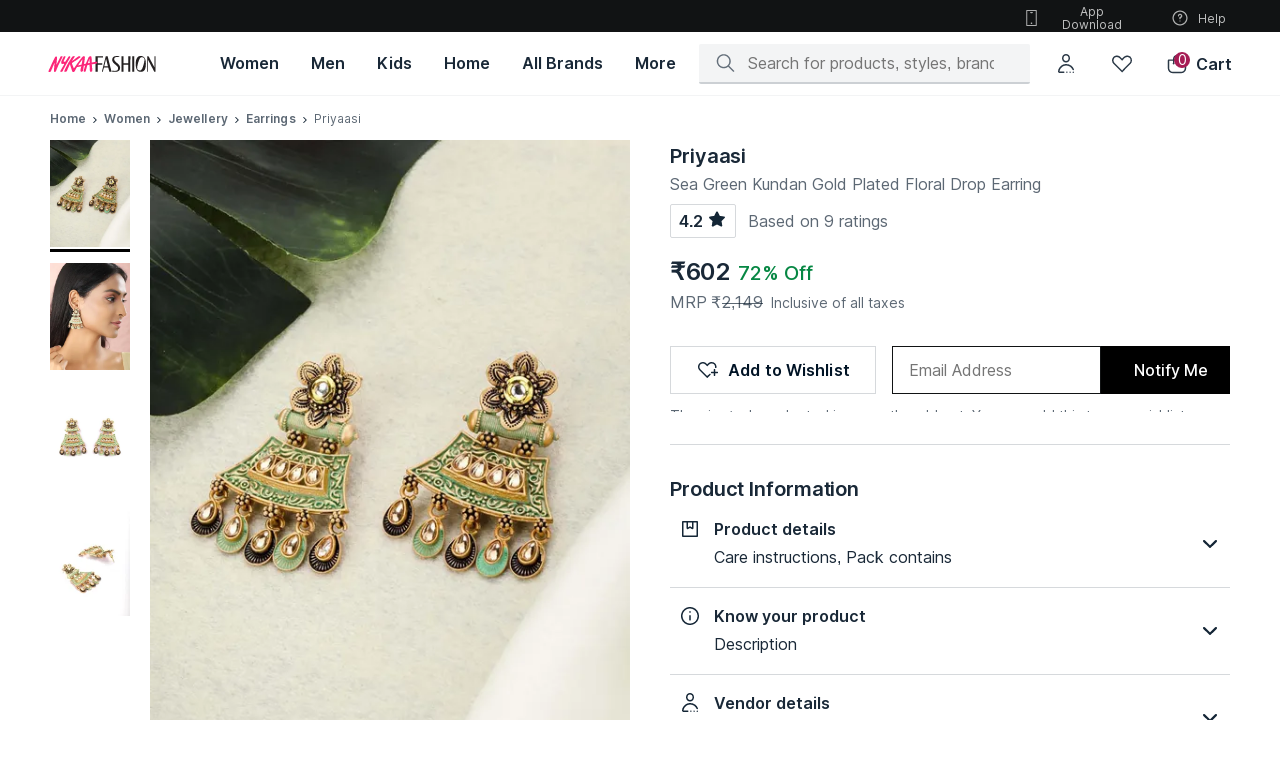

--- FILE ---
content_type: application/javascript
request_url: https://www.nykaafashion.com/cYcc0eYt/1zl/qlS/xOFIV31mP5/a7r1b0uhhutaGwS1Yu/CiR9aQ1H/JVlgFw/FVNwMC
body_size: 183349
content:
(function(){if(typeof Array.prototype.entries!=='function'){Object.defineProperty(Array.prototype,'entries',{value:function(){var index=0;const array=this;return {next:function(){if(index<array.length){return {value:[index,array[index++]],done:false};}else{return {done:true};}},[Symbol.iterator]:function(){return this;}};},writable:true,configurable:true});}}());(function(){Mm();JDm();Krm();var MW=function V0(XK,bA){var qX=V0;var pz=gA(new Number(YD),Wz);var lX=pz;pz.set(XK);while(lX+XK!=CH){switch(lX+XK){case SY:{JK.pop();XK+=Gq;}break;case q:{return JK.pop(),xT=Kz[gW],xT;}break;case Dp:{var cr={};JK.push(SX);Az[Nr()[wg(Wg)](Ex,zg,U2)]=G2;Az[rz(typeof F2()[lT(Zz)],'undefined')?F2()[lT(l9)](OO,sA,H0,TA):F2()[lT(Yg)](IH,f0,dr,MX)]=cr;XK+=lp;}break;case G7:{var Az=function(bT){JK.push(cM);if(cr[bT]){var nS;return nS=cr[bT][Sr()[Tz(Eg)](pK,Zz,NE,YW,VT)],JK.pop(),nS;}var I9=cr[bT]=V0(Qc,[I5()[fr(HK)].apply(null,[TT,SK(Eg),ws]),bT,mg(typeof I5()[fr(LW)],j2([],[][[]]))?I5()[fr(lW)].call(null,PK,SK([]),EB):I5()[fr(NK)](kG,Gg,Vp),SK({}),Sr()[Tz(Eg)].apply(null,[pK,Zz,U2,YW,MX]),{}]);G2[bT].call(I9[Sr()[Tz(Eg)](pK,Zz,dr,YW,Wg)],I9,I9[Sr()[Tz(Eg)](pK,Zz,hr,YW,ST)],Az);I9[I5()[fr(lW)](PK,SK([]),EB)]=SK(SK([]));var tW;return tW=I9[Sr()[Tz(Eg)](pK,Zz,SK(SK(Gg)),YW,UO)],JK.pop(),tW;};XK+=DH;}break;case kH:{Az[bg()[Oz(Eg)].call(null,HK,Gg,Zz,gI,VA,NT)]=function(x2,RA){return V0.apply(this,[E7,arguments]);};Az[LE()[K1(lW)].apply(null,[ZH,O5,SK(SK(Gg)),Eg])]=d1()[tr(cO)](JA,GY);var Zg;return Zg=Az(Az[I5()[fr(zE)](YE,SK(SK(Eg)),Tx)]=Gg),JK.pop(),Zg;}break;case wm:{XK+=XH;ls[F2()[lT(HK)](JT,SK(SK([])),MX,Z2)][LE()[K1(Wg)].apply(null,[fg,gG,SK(SK([])),SK([])])]=function(sT){JK.push(vM);var qE=d1()[tr(cO)](JA,WY);var l2=F2()[lT(E9)](H2,Ez,WS,OX);var Fg=ls[Nr()[wg(HK)].call(null,bc,Z2,jg)](sT);for(var rr,A9,Ur=Eg,Ug=l2;Fg[c5()[x9(cO)](CS,dr,gG,xM)](n2(Ur,Eg))||(Ug=Nr()[wg(dO)](nO,dG,NE),CE(Ur,Gg));qE+=Ug[c5()[x9(cO)](CS,dr,Z2,SK(Eg))](LS(wA,Ar(rr,V1(LW,LA(CE(Ur,Gg),Qp[Gg])))))){A9=Fg[mg(typeof Sr()[Tz(PK)],'undefined')?Sr()[Tz(Gg)](Q1,lW,ST,VW,Y1):Sr()[Tz(PK)](k9,kz,YM,D2,QO)](Ur+=xr(K5,cO));if(lG(A9,S0)){throw new Vg(LE()[K1(jW)](LY,YE,m5,ZS));}rr=n2(TW(rr,LW),A9);}var LM;return JK.pop(),LM=qE,LM;};}break;case E7:{XK-=rx;Az[c5()[x9(HK)](pI,Ir,l9,FA)]=function(tS,mE){JK.push(CA);if(LS(mE,Gg))tS=Az(tS);if(LS(mE,LW)){var kE;return JK.pop(),kE=tS,kE;}if(LS(mE,cO)&&rz(typeof tS,F2()[lT(Wg)](SH,PK,YE,kW))&&tS&&tS[F9()[IX(K5)].call(null,lW,DE,s5,ES,wM,sW)]){var IO;return JK.pop(),IO=tS,IO;}var QS=ls[F9()[IX(Eg)].call(null,hg,b0,QO,OX,nK,XE)][Nr()[wg(J1)](HW,TT,F1)](null);Az[LE()[K1(Zz)](dB,zE,YW,bp)](QS);ls[F9()[IX(Eg)](hg,b0,SK({}),lW,nK,SK(SK({})))][LE()[K1(PK)](Hm,Cz,U2,SK(Gg))](QS,Nr()[wg(E9)].call(null,xK,xW,lW),V0(Qc,[Nr()[wg(jW)].call(null,jD,f0,SK(Eg)),SK(SK([])),Nr()[wg(Z2)](cD,Eg,Yg),tS]));if(LS(mE,Cz)&&Mz(typeof tS,I5()[fr(Yg)].call(null,NK,SK(Gg),Rg)))for(var rg in tS)Az[rz(typeof c5()[x9(LW)],'undefined')?c5()[x9(hg)].apply(null,[KG,W9,J1,pX]):c5()[x9(Zz)](bF,qT,f0,SK({}))](QS,rg,function(Q0){return tS[Q0];}.bind(null,rg));var nE;return JK.pop(),nE=QS,nE;};}break;case m7:{var Sz=bA[mx];JK.push(CG);var gX=V0(Qc,[F9()[IX(lW)](hg,NO,kW,sz,z0,Yr),Sz[Eg]]);FX(Gg,Sz)&&(gX[mg(typeof F9()[IX(PK)],j2(d1()[tr(cO)](JA,RF),[][[]]))?F9()[IX(Yg)].call(null,LW,NM,SK(Gg),F1,PX,PO):F9()[IX(Cz)](dT,AK,jg,x1,WA,jg)]=Sz[Gg]),FX(Cz,Sz)&&(gX[LE()[K1(wE)](GH,pX,A2,Gg)]=Sz[Cz],gX[Nr()[wg(YE)].call(null,H2,MX,LW)]=Sz[K5]),this[F9()[IX(NK)].apply(null,[lW,Jr,gT,Y1,z0,nG])][mg(typeof d1()[tr(Eg)],j2([],[][[]]))?d1()[tr(PK)](gz,Fx):d1()[tr(LW)](fK,YK)](gX);JK.pop();XK-=QH;}break;case YY:{XK+=wB;Az[c5()[x9(Zz)].call(null,dE,qT,SK(Eg),SK(SK([])))]=function(FK,mO,UT){JK.push(IK);if(SK(Az[bg()[Oz(Eg)].apply(null,[Cz,Gg,SK(Gg),O9,PO,NT])](FK,mO))){ls[F9()[IX(Eg)].apply(null,[hg,b0,SK([]),gT,MG,SK(SK([]))])][LE()[K1(PK)].apply(null,[zA,Cz,cz,H5])](FK,mO,V0(Qc,[mg(typeof Nr()[wg(NK)],j2([],[][[]]))?Nr()[wg(jW)](mT,f0,cz):Nr()[wg(Gg)].call(null,ng,Ir,kW),SK(SK([])),rz(typeof F9()[IX(Eg)],'undefined')?F9()[IX(Cz)].apply(null,[Jp,mW,T1,xS,tM,YW]):F9()[IX(Gg)].call(null,K5,VG,K5,sz,Z1,K5),UT]));}JK.pop();};}break;case hY:{Az[F2()[lT(jW)](EE,SK(SK({})),SK(SK(Eg)),XE)]=function(lM){JK.push(IM);var F0=lM&&lM[F9()[IX(K5)].apply(null,[lW,DE,SK(Eg),PO,F5,SK([])])]?function E2(){var RE;JK.push(IA);return RE=lM[Nr()[wg(E9)](Ng,xW,PK)],JK.pop(),RE;}:function mK(){return lM;};Az[c5()[x9(Zz)](Lx,qT,K5,YW)](F0,c5()[x9(lW)](Y2,NK,SK(SK(Gg)),SK([])),F0);var Vh;return JK.pop(),Vh=F0,Vh;};XK-=nH;}break;case JI:{Az[LE()[K1(Zz)].apply(null,[tK,zE,rJ,YM])]=function(gj){return V0.apply(this,[g3,arguments]);};XK-=HH;}break;case Zx:{(function(){return V0.apply(this,[s7,arguments]);}());XK+=BD;JK.pop();}break;case gc:{XK+=NF;var gj=bA[mx];JK.push(Vk);if(mg(typeof ls[bg()[Oz(Gg)](T1,hg,s5,wh,sW,Fd)],AC()[Bt(Eg)](zt,HK,qQ,IK,UQ))&&ls[bg()[Oz(Gg)](cz,hg,SK(Gg),wh,pX,Fd)][F2()[lT(zE)](Av,l6,UQ,mP)]){ls[F9()[IX(Eg)](hg,b0,zk,vl,Zw,zk)][rz(typeof LE()[K1(Cz)],j2([],[][[]]))?LE()[K1(Cz)](xC,Wl,SK(SK({})),SK(SK(Eg))):LE()[K1(PK)].call(null,Tw,Cz,Hf,lW)](gj,ls[bg()[Oz(Gg)](SK({}),hg,YE,wh,m6,Fd)][F2()[lT(zE)](Av,SK(Gg),Od,mP)],V0(Qc,[Nr()[wg(Z2)].call(null,j9,Eg,G6),d1()[tr(HK)](jW,z5)]));}ls[F9()[IX(Eg)].apply(null,[hg,b0,FA,Od,Zw,jg])][LE()[K1(PK)](Tw,Cz,sA,K5)](gj,F9()[IX(K5)](lW,DE,SK([]),kW,Uj,kW),V0(Qc,[Nr()[wg(Z2)](j9,Eg,rd),SK(mx)]));JK.pop();}break;case rI:{var Vg=function(hC){return V0.apply(this,[p7,arguments]);};JK.push(vw);if(rz(typeof ls[LE()[K1(Wg)](fg,gG,St,SK({}))],U6()[If(Eg)](LW,dr,PK,Il,T1,OX))){var cU;return JK.pop(),cU=SK({}),cU;}Vg[I5()[fr(K5)].call(null,QO,H5,r1)]=new (ls[Nr()[wg(kW)].apply(null,[ZJ,AV,Yg])])();XK-=Ss;Vg[I5()[fr(K5)](QO,xW,r1)][mg(typeof c5()[x9(l9)],j2('',[][[]]))?c5()[x9(zE)].call(null,JQ,f6,x1,SK(Gg)):c5()[x9(hg)](vj,Rg,SK(Eg),G6)]=F2()[lT(J1)].call(null,lE,Yr,s5,zt);}break;case RB:{var Kn;return JK.pop(),Kn=IU,Kn;}break;case tx:{XK-=Hq;var HU=bA[mx];var BU=Eg;for(var J5=Eg;YJ(J5,HU.length);++J5){var w6=fC(HU,J5);if(YJ(w6,Xx)||lG(w6,Xc))BU=j2(BU,Gg);}return BU;}break;case Gc:{var Hw=bA[mx];var DC=bA[cY];JK.push(zZ);if(mg(typeof ls[F9()[IX(Eg)].apply(null,[hg,b0,Yg,Hh,wQ,H5])][mg(typeof F2()[lT(cO)],j2('',[][[]]))?F2()[lT(Z2)](DU,SK(Eg),SK({}),bP):F2()[lT(l9)].apply(null,[xj,PO,dG,D6])],U6()[If(Eg)](LW,dr,zv,GJ,rJ,sz))){ls[F9()[IX(Eg)](hg,b0,gT,Od,wQ,PO)][LE()[K1(PK)].apply(null,[nJ,Cz,H0,pX])](ls[F9()[IX(Eg)].apply(null,[hg,b0,Ez,ES,wQ,xS])],F2()[lT(Z2)](DU,hr,Od,bP),V0(Qc,[Nr()[wg(Z2)](Fx,Eg,SK(Gg)),function(d6,W6){return V0.apply(this,[YB,arguments]);},mg(typeof U6()[If(Cz)],j2([],[][[]]))?U6()[If(Gg)].call(null,LW,LV,PO,Gf,VT,SK([])):U6()[If(cO)].call(null,Vj,Yd,MX,NU,XE,mv),SK(mx),rz(typeof c5()[x9(Cz)],j2([],[][[]]))?c5()[x9(hg)].call(null,PZ,Mk,SK([]),SK([])):c5()[x9(Yg)](rj,Z2,SK(SK(Gg)),cz),SK(SK(cY))]));}XK-=Kx;}break;case lp:{var Kz=bA[mx];var gW=bA[cY];var ld=bA[JB];JK.push(f0);XK+=nD;ls[F9()[IX(Eg)](hg,b0,pX,sW,PC,Z2)][LE()[K1(PK)].apply(null,[Un,Cz,SK([]),ST])](Kz,gW,V0(Qc,[Nr()[wg(Z2)](Hm,Eg,Hf),ld,Nr()[wg(jW)].call(null,ZP,f0,SK(SK({}))),SK(Eg),c5()[x9(Yg)](mP,Z2,UO,ff),SK(Eg),rz(typeof U6()[If(lW)],j2([],[][[]]))?U6()[If(cO)].apply(null,[Kh,AU,NK,Xw,sA,gC]):U6()[If(Gg)](LW,LV,WS,mC,lW,Wg),SK(Eg)]));var xT;}break;case cB:{XK+=zR;var Af={};JK.push(Xt);var cv=bA;for(var dU=Eg;YJ(dU,cv[F2()[lT(Eg)].call(null,hD,SK([]),T1,m6)]);dU+=Cz)Af[cv[dU]]=cv[j2(dU,Gg)];var NP;return JK.pop(),NP=Af,NP;}break;case QF:{var IU=ls[F9()[IX(Eg)](hg,b0,YM,J1,Aj,SK(SK(Eg)))](d6);XK+=N;for(var Yj=Gg;YJ(Yj,bA[F2()[lT(Eg)](PM,SJ,f0,m6)]);Yj++){var ZQ=bA[Yj];if(mg(ZQ,null)&&mg(ZQ,undefined)){for(var Dj in ZQ){if(ls[F9()[IX(Eg)].call(null,hg,b0,s5,OX,Aj,PO)][I5()[fr(K5)](QO,SK(SK({})),SA)][LE()[K1(HK)](Zr,j6,SK(Gg),bp)].call(ZQ,Dj)){IU[Dj]=ZQ[Dj];}}}}}break;case M8:{XK-=pF;var G2=bA[mx];}break;case pD:{var mJ=bA[mx];var VZ=bA[cY];var Kk=bA[JB];JK.push(HV);ls[F9()[IX(Eg)].call(null,hg,b0,H5,jg,kz,SK(Eg))][LE()[K1(PK)](SH,Cz,WS,jW)](mJ,VZ,V0(Qc,[rz(typeof Nr()[wg(dr)],j2([],[][[]]))?Nr()[wg(Gg)](TU,An,SK([])):Nr()[wg(Z2)](Uz,Eg,ff),Kk,mg(typeof Nr()[wg(wA)],'undefined')?Nr()[wg(jW)].call(null,bO,f0,YE):Nr()[wg(Gg)](YC,KJ,Eg),SK(Eg),c5()[x9(Yg)](cQ,Z2,Eg,ES),SK(Eg),U6()[If(Gg)].apply(null,[LW,LV,ZS,sV,Y1,WS]),SK(Eg)]));var Vd;return JK.pop(),Vd=mJ[VZ],Vd;}break;case VI:{var d6=bA[mx];XK-=Tc;var W6=bA[cY];JK.push(cJ);if(rz(d6,null)||rz(d6,undefined)){throw new (ls[LE()[K1(Yg)](hk,vl,St,FA)])(LE()[K1(zE)](R1,F1,m6,bp));}}break;case kq:{var x2=bA[mx];XK-=xH;var RA=bA[cY];JK.push(vl);var pw;return pw=ls[F9()[IX(Eg)](hg,b0,NK,gl,Ev,YM)][I5()[fr(K5)].call(null,QO,SK(SK(Gg)),jr)][LE()[K1(HK)](Tf,j6,F1,wE)].call(x2,RA),JK.pop(),pw;}break;case jY:{XK-=VH;var hC=bA[mx];JK.push(AJ);this[OU()[bh(Eg)].call(null,jk,Zz,Ed,Od)]=hC;JK.pop();}break;case xL:{var dw=bA[mx];JK.push(gv);var cC=dw[Nr()[wg(A2)].call(null,NS,YW,dr)]||{};XK-=hs;cC[d1()[tr(rd)].apply(null,[YE,vz])]=c5()[x9(xS)](rQ,K5,pX,G6),delete cC[d1()[tr(31)](24,986)],dw[Nr()[wg(A2)].apply(null,[NS,YW,WJ])]=cC;JK.pop();}break;}}};var Dg,DO,DT,wB,jr,mz,QT,xI,vq,Hx,c9,B0,n1,Tr,dp,pp,CD,NF,kr,R9,N,hE,XT,D3,jS,Q8,jO,pM,M8,qI,RI,nz,s2,rc,T5,Rz,ML,EY,GG,L5,bI,Oq,MS,Vr,WW,wO,Z8,UG,qg,L2,OB,B3,lA,dS,bL,Qg,n7,xG,KI,pG,mm,Xz,PF,vO,Lp,Fz,HG,OF,jm,rx,Ec,TE,wR,Ac,ZI,Oc,cG,Em,hA,tE,R8,xH,B,Z9,jx,A5,F7,I3,I2,RO,mR,TS,nT,AI,PA,tB,YB,PS,Np,vE,U9,P0,E7,L8,IE,YR,Xm,AD,bz,FM,MD,nX,zM,Ux,GY,fF,U3,gx,rS,Y8,j1,ZX,CR,Lm,Us,SI,S9,vc,HH,vX,AF,q2,I8,P7,Wr,mL,OR,L1,YH,qS,C2,Hr,V2,N2,fG,pD,PG,GX,xY,TX,Fx,VX,vz,L,l0,WE,UB,vB,PT,EO,h8,GL,Bc,RS,vg,tF,TM,lq,ZR,Up,fO,C0,Iz,Lx,N1,ps,XM,M3,KL,E3,pY,vG,km,mS,Om,CK,SH,As,WK,YX,Br,Ms,HD,GI,EF,BE,cB,Rp,q7,XO,SO,Lr,W2,jM,X8,TR,xE,TK,A3,kA,tA,KK,ZB,G5,m0,XG,SM,ZH,RG,BD,zm,MF,F5,QW,xg,N9,cS,DM,EB,Hz,pA,rO,pO,jz,Tc,ZG,Xx,d9,Ss,gp,DL,WF,D1,IL,Ix,Vz,sR,vp,IT,U8,wm,RB,Q,Sq,nY,xO,G7,bK,rI,q,V8,J2,Lz,A1,vx,hM,gL,JF,b9,g7,X7,L3,Qs,qK,E1,Q7,TL,Hq,Kc,YF,Hs,PW,Lq,AX,Js,hW,Fs,OM,R0,Xr,r3,MM,x8,G8,M2,f1,Sx,dW,FY,UM,gr,v9,BW,A7,k1,q5,D0,FR,f3,mI,wG,nM,LI,mX,nA,FE,WY,FS,l5,US,hS,bR,Uc,FB,J8,C1,mY,r7,Nq,YA,Cp,DK,sM,hz,VK,J3,q0,Wx,RH,MA,hD,vW,M5,wS,EW,S2,g9,W3,XL,dE,ER,zW,Kq,f2,QE,IW,jA,DW,T,cK,dL,fq,pR,I1,Rq,IY,Ex,F8,U1,n8,GK,Gz,W0,xR,hG,CT,GO,q9,sG,vT,n3,Sc,g1,OT,Z7,Jx,Gx,c2,JX,Gc,Iq,Nz,Cr,p1,qr,br,qp,ws,qs,F,RT,QK,LG,r0,hB,BO,r5,kS,RW,gc,ZA,Fm,m2,QB,OA,Pc,D7,Vx,BG,KM,S3,dA,zX,RY,SY,TD,Tq,UK,c1,Qz,lg,GE,d5,Bq,KO,AW,rp,xD,OE,EM,K0,JW,QH,bX,QA,p9,Kx,gE,J9,GA,c8,wT,CF,pI,DX,BM,NW,XX,IB,bE,AL,TI,g8,j0,A0,xx,jK,VI,DH,J0,CH,Pg,ZW,PL,r8,M0,Zm,YT,E0,I0,nH,HM,ks,LK,bY,jI,xm,SF,V7,cR,RD,BK,NG,Er,vL,QD,Px,D9,H7,Nc,fz,OD,Hg,np,XF,w5,gS,dX,gO,RX,ZL,VL,LL,SE,FT,QX,EK,HS,wz,Pm,P,wH,tR,Os,z5,lR,mT,Q2,m3,pW,Mr,xA,dR,VY,NS,NB,PE,P9,gD,pm,N7,sX,Y3,cA,r9,tK,EA,l8,YG,QM,V9,pr,OS,wD,q3,CB,Jg,p7,R5,JO,rE,A,C8,g3,GH,X1,T7,Mg,n9,LH,KS,NX,fW,Ep,pT,hY,hO,pS,Og,EX,VF,XY,GM,kO,qB,QG,wY,x0,lS,JM,f9,GT,M9,xz,VS,dg,B9,XR,zO,EL,UF,pL,KB,hx,Ym,O2,E5,kH,zq,Nx,tx,TB,l3,H1,W1,KF,Pr,HE,mA,G9,Fr,RK,jX,vS,OH,dD,E,fS,nR,Cc,CI,jT,fX,xX,Jm,P2,LF,c3,j3,rq,p2,z8,UW,l1,M1,ZE,vr,zR,cD,c7,B5,Dm,UH,jF,v0,cL,Rr,VH,Dp,dM,GS,MR,CO,DS,Bs,bW,gH,zz,lK,kI,j8,LO,zK,m7,rW,bB,Jc,U0,zT,sE,z9,n0,tg,OW,AO,pE,kT,ZT,ZD,Dr,zS,Y,MK,p5,BA,LT,dz,xs,jE,ss,IR,G1,X2,kg,gB,vs,rA,BX,P1,s7,Nm,wW,Cg,IF,Uz,UL,AS,Bx,cg,hT,kM,sO,N3,R1,vR,HT,G0,EE,bG,vm,XH,xF,bM,Cm,VM,gK,Gs,cH,hX,RM,TG,M7,FL,dF,s9,Bm,k0,K8,bH,JI,bq,KY,Mp,mM,YO,tH,OG,BL,nc,m9,NY,B7,qF,r1,jG,NA,BY,MO,JS,DB,JG,Y5,Ys,GW,AM,N5,sS,X9,pF,gg,Bz,Ip,UA,Km,w3,j9,gs,cE,S1,w9,qW,Rm,Zs,WR,f8,II,d0,I7,gM,AT,Lc,Vs,tq,SW,fL,MT,K9,gF,IG,DF,AG,KT,Yz,lE,IH,sg,Sg,Dz,WT,Hm,Y0,nm,L0,GB,nr,GF,G3,pg,g2,Lg,W7,rs,Jz,c0,Q9,Kr,O,qq,FI,gI,mr,SA,UI,Im,d7,zG,X5,q1,xL,XA,SS,R2,T0,YS,JE,Hp,QF,tT,Zc,JY,mB,Wq,vA,R3,lr,H9,BS,wL,pH,YI,XW,cx,lm,Yq,m1,HA,pB,KX,PY,EG,Gp,DR,S5,rK,WX,sH,Tx,qz,Hc,D5,Tg,cW,CM,KD,Sm,Cq,cq,tp,Y2,AH,I,dB,B8,Mc,Pp,tG,KA,nx,lz,Wc,cX,rG,Or,Kg,HX,TF,SG,Gm,DA,fE,lp,Gr,g5,p0,JD,YD,B2,B1,OK,HF,IS,qG,FH,jD,Ig,Pz,vK,sq,rB,fM,ZO,rM,f7,p8,qA,lL,kB,mG,C5,bS,AB,kK,hF,Z0,T9,sr,hs,WB,FW,TO,hK,ET,UX,cF,Xg,W5,w1,rT,kq,CW,fA,p3,Z,s8,jq,VE,t9,RF,Bg,vD,Wp,dK,T8,PH,XS,Mq,O0,jY,Pq,vH,Ag,wX,qM,FO,sB,BT,k8,bO,ds,tO,Xc,ME,Qr,lO,WO,h9,zs,zF,N0,Fq,L9,LX,k2,tX,WG,bc,hR,O1,H3,DG,mH,rX,nW,wr,g0,j7,ZM,L7,Dq,x5,KW,CX,LR,kX,UE,w0,MI,wK,KE,k3,ZK,Jq,T2,jB,Xq,AE,Y9,nD,YY,kR,HO,OI,hL,b3,V3,rR,LY,C9,w2,qD,BB,z2,qO,t7,LB,sK,ND,Zr,VO,C3,WM,K2,b1,bF,PM,kx,AA,Kp,X0,Tp,ms,fT,cT,r2,zr,pq;var hj=function(){Td=["J\\=\x07\'y^J\r_","^","\v\x00G\r2N","","VME [R","9","w&","$\'Q","-\fJ/\x40A*\x07&","PO%9","x6","LPSN\'","\x00VR>","\'JDT$3","<HBK-J9[","\'","N&XwI>&","U","SP+=","RG","/ z","BO3t\f4Z:O\x00G\n=\x00J\x40]=B6[E\\\v\v;L[#:9W","(","DY","\f6M$Y","$*dm\r=\x07{&ylij8#","],m(r+tAe/HOR3qcq9s","G%NZ$","M\rNZ=6<WTLJ9N","~\"&0%lNeC/[\v","91:\\16^","6S_S>\v",">1\r&","9M&.D[O9\x00M*_M,=rPL\v","GO2_\vJI","YD9}^\\8\v0","4F\x07PA","$S\x00Pc>\fL[G;","L","L\'IEn#39|4O\x07EO.","7R_M(;1","","0\nY5NZ\\/a\fA_;%JT[","K%\x074HeVN;KB","[&QBR>-\n","X\vCF+\n[","Z\"P","LD,\'IV_=PQi#9&","=qMT]\x07Y=HSO\v\'6k\r2IGE8","\'K\nJ]9","\v<+h2c$xf\x07\'q)~z6\x00lfg:q5\\UY/2\x07<D;G\x00\\Z;M\rZ^>,\x40Q`\v\x00\nrmPD","#WA","*;Z%","9",":[\x3fI]I/","X$0","\x074\x402","=_RTD,","O/90k2DC9[JZ","i-\r7_p~.o1JS^>","\x07KC","0W^I","UN\'+\rbr<W{XH","K\f^7VSN","K\rJZ\v1NY",":S_KY0QAS","J[~,","}HK\"N{vyoy%l]((Xa\x00`0","(>","LL*=4^^nD5MX[+cI3M/G\rUF:GMG%","","+0","JN&wR","0Z\x00%D","#3","_D","\v3HPR","NlN#","8]=>N\nVD","H8QEX","E:\fP","L[x","_","(9","\x00","","\x40ALx","F>MG","&^6S RG/","\'\n","2NU",":W[M;%","7#O","jN\f","L","L\x00",")/-","\'KEM/:\n1w2F\n","QXq#:","7WKG1SSI8-","J\\;jCPN&JOy/\'<^8X","q;r","&)9","M%\x078__K%^8RY",".\fR\rN| 0IE^[","AO\'HnD%\'#__K/B\'JSS/&\f","\\N5JSx&1\n;Z","9SRZ","||qq0\r I*%O\x00WO8\fL&FF/\r","","\x40[=\f4WT","[","M\r\\","%N","3\v%","MSS.6A","\n__","\r4B","^E\x3f[4\x40^,&4NP","8YwK>\b","F+\x07Y\fNO,","7K6","2^","W^JN9Q\x40X","JZK!\x07;^","{\fH!SSS>","\x00w+zeU^J","\x40{^","1K>I\v^E>\x00Q","O1JW^\"\t\n;Z","RR$1","h<ZZi","0TUZN&","N/:\"0]6M\v","[YF\\,4N^MCO;[E$;\vO%\\!C\nV\n+I"];};var LJ=function(zf,LU){return zf<=LU;};var Qj=function(){return [];};var EU=function(zn){var Qn='';for(var Vl=0;Vl<zn["length"];Vl++){Qn+=zn[Vl]["toString"](16)["length"]===2?zn[Vl]["toString"](16):"0"["concat"](zn[Vl]["toString"](16));}return Qn;};var rZ=function Md(qC,Al){'use strict';var VJ=Md;switch(qC){case SB:{var jP;JK.push(fh);return jP=AC()[Bt(K5)](lW,J1,Eg,hZ,zE),JK.pop(),jP;}break;case jq:{var Qw=Al[mx];JK.push(ST);var gQ=ls[mg(typeof F9()[IX(cO)],j2(d1()[tr(cO)].apply(null,[JA,JV]),[][[]]))?F9()[IX(Eg)](hg,b0,wE,zv,bn,dO):F9()[IX(Cz)](gz,Lw,Gg,f0,vv,bj)](Qw);var S6=[];for(var GC in gQ)S6[mg(typeof d1()[tr(YM)],'undefined')?d1()[tr(PK)](gz,TU):d1()[tr(LW)].call(null,O9,XC)](GC);S6[LE()[K1(x1)](U5,s5,J1,QO)]();var qj;return qj=function FV(){JK.push(vw);for(;S6[F2()[lT(Eg)](pU,SK(SK(Eg)),sA,m6)];){var SQ=S6[F2()[lT(U2)](w1,hg,mv,gz)]();if(FX(SQ,gQ)){var GV;return FV[Nr()[wg(Z2)](ZG,Eg,T1)]=SQ,FV[I5()[fr(WS)].apply(null,[KJ,ZS,MV])]=SK(Qp[wE]),JK.pop(),GV=FV,GV;}}FV[I5()[fr(WS)](KJ,XE,MV)]=SK(Eg);var At;return JK.pop(),At=FV,At;},JK.pop(),qj;}break;case Y:{JK.push(HP);this[rz(typeof I5()[fr(TT)],j2([],[][[]]))?I5()[fr(NK)](Mv,dG,UQ):I5()[fr(WS)](KJ,nG,rO)]=SK(Eg);var Xn=this[rz(typeof F9()[IX(lW)],'undefined')?F9()[IX(Cz)].call(null,dC,kV,Ez,XE,v5,ZS):F9()[IX(NK)].call(null,lW,Jr,J1,rJ,pt,SK(SK(Gg)))][Eg][Nr()[wg(A2)](gO,YW,xM)];if(rz(F9()[IX(HK)].apply(null,[PK,xl,sQ,wE,pt,bp]),Xn[rz(typeof d1()[tr(l6)],j2('',[][[]]))?d1()[tr(LW)].call(null,XU,zQ):d1()[tr(rd)](YE,Vr)]))throw Xn[d1()[tr(WS)](H0,R1)];var hl;return hl=this[I5()[fr(sW)].call(null,wP,UO,Vw)],JK.pop(),hl;}break;case BL:{var pP=Al[mx];JK.push(qw);var RZ;return RZ=pP&&nQ(U6()[If(Eg)](LW,dr,VA,kS,gC,kJ),typeof ls[bg()[Oz(Gg)](Gg,hg,Od,EM,OX,Fd)])&&rz(pP[F2()[lT(K5)](Dr,sA,St,zl)],ls[bg()[Oz(Gg)].apply(null,[lW,hg,cO,EM,hr,Fd])])&&mg(pP,ls[bg()[Oz(Gg)](xM,hg,cO,EM,vl,Fd)][I5()[fr(K5)](QO,zv,wK)])?U6()[If(Yg)].apply(null,[hg,mv,IQ,M5,dO,SK(Gg)]):typeof pP,JK.pop(),RZ;}break;case V8:{var Pj=Al[mx];return typeof Pj;}break;case E7:{var Nt=Al[mx];var lQ=Al[cY];var fj=Al[JB];JK.push(CP);Nt[lQ]=fj[Nr()[wg(Z2)](zz,Eg,IQ)];JK.pop();}break;case Mc:{var NQ=Al[mx];var Qk=Al[cY];var sw=Al[JB];return NQ[Qk]=sw;}break;case Im:{var FQ=Al[mx];var tQ=Al[cY];var lj=Al[JB];JK.push(tZ);try{var st=JK.length;var FC=SK(cY);var Z6;return Z6=MW(Qc,[d1()[tr(rd)](YE,QK),c5()[x9(xS)].apply(null,[UV,K5,jW,jW]),rz(typeof d1()[tr(FA)],j2('',[][[]]))?d1()[tr(LW)](dQ,jl):d1()[tr(WS)].call(null,H0,LT),FQ.call(tQ,lj)]),JK.pop(),Z6;}catch(SZ){JK.splice(V1(st,Gg),Infinity,tZ);var Hl;return Hl=MW(Qc,[mg(typeof d1()[tr(PC)],j2('',[][[]]))?d1()[tr(rd)](YE,QK):d1()[tr(LW)].apply(null,[T6,hv]),F9()[IX(HK)](PK,xl,s5,dO,vV,SK(SK(Gg))),d1()[tr(WS)](H0,LT),SZ]),JK.pop(),Hl;}JK.pop();}break;case BB:{return this;}break;case p7:{var NJ=Al[mx];var zh;JK.push(rl);return zh=MW(Qc,[c5()[x9(f0)].call(null,Q6,sz,FA,bp),NJ]),JK.pop(),zh;}break;case TH:{return this;}break;case g3:{return this;}break;case T8:{JK.push(jf);var lU;return lU=AC()[Bt(K5)].apply(null,[m5,J1,Eg,PJ,YW]),JK.pop(),lU;}break;}};var TQ=function BV(sP,Lv){var En=BV;do{switch(sP){case JB:{return Ul;}break;case nH:{var jQ=Eg;sP+=Tp;}break;case Fs:{sP=UI;while(YJ(UC,jC[cV[Eg]])){bg()[jC[UC]]=SK(V1(UC,LW))?function(){Rn=[];BV.call(this,jq,[jC]);return '';}:function(){var xt=jC[UC];var ZC=bg()[xt];return function(lw,Uk,Yt,sl,lV,Id){if(rz(arguments.length,Eg)){return ZC;}var Qd=YV(DR,[Hh,Uk,PK,sl,Mn,Id]);bg()[xt]=function(){return Qd;};return Qd;};}();++UC;}}break;case gs:{return gU;}break;case Sm:{var SU=Lv[wx];sP-=Z8;var Sw=Lv[Qc];if(rz(typeof SU,KZ[K5])){SU=kw;}var Ul=j2([],[]);Tn=V1(MU,JK[V1(JK.length,Gg)]);}break;case MF:{sP=gs;if(YJ(jQ,P6.length)){do{var A6=fC(P6,jQ);var Fl=fC(PV.tm,qt++);gU+=BV(O,[LS(n2(TZ(A6),TZ(Fl)),n2(A6,Fl))]);jQ++;}while(YJ(jQ,P6.length));}}break;case LH:{while(lG(bC,Eg)){if(mg(sZ[KZ[Cz]],ls[KZ[Gg]])&&mk(sZ,SU[KZ[Eg]])){if(nQ(SU,kw)){Ul+=BV(O,[Tn]);}return Ul;}if(rz(sZ[KZ[Cz]],ls[KZ[Gg]])){var OP=sd[SU[sZ[Eg]][Eg]];var WQ=BV(wx,[bC,sZ[Gg],Ez,j2(Tn,JK[V1(JK.length,Gg)]),OP,Yr]);Ul+=WQ;sZ=sZ[Eg];bC-=MW(cB,[WQ]);}else if(rz(SU[sZ][KZ[Cz]],ls[KZ[Gg]])){var OP=sd[SU[sZ][Eg]];var WQ=BV(wx,[bC,Eg,dG,j2(Tn,JK[V1(JK.length,Gg)]),OP,bp]);Ul+=WQ;bC-=MW(cB,[WQ]);}else{Ul+=BV(O,[Tn]);Tn+=SU[sZ];--bC;};++sZ;}sP=JB;}break;case wx:{var bC=Lv[mx];var sZ=Lv[cY];var jZ=Lv[JB];sP=Sm;var MU=Lv[TH];}break;case f8:{var sn=Sd?ls[LE()[K1(Eg)].call(null,EV,Hh,FA,dr)]:ls[rz(typeof LE()[K1(PK)],j2('',[][[]]))?LE()[K1(Cz)].apply(null,[nO,hn,cO,SK(SK([]))]):LE()[K1(K5)](EP,Z2,YW,St)];for(var Rw=Eg;YJ(Rw,kC[F2()[lT(Eg)].apply(null,[Lj,kW,Dw,m6])]);Rw=j2(Rw,Gg)){v6[d1()[tr(PK)](gz,XU)](sn(z6(kC[Rw])));}var tl;return JK.pop(),tl=v6,tl;}break;case g3:{var Mw=Lv[mx];var N6=Lv[cY];sP=nH;var dZ=Lv[JB];var gU=j2([],[]);var qt=CE(V1(Mw,JK[V1(JK.length,Gg)]),f0);var P6=bV[N6];}break;case Ms:{var xh=Lv[mx];PV=function(dn,tP,fd){return BV.apply(this,[g3,arguments]);};return Dv(xh);}break;case dq:{var kC=Lv[mx];var Sd=Lv[cY];JK.push(zg);var v6=[];var z6=bJ(dL,[]);sP=f8;}break;case O:{sP+=OB;var gV=Lv[mx];if(LJ(gV,Rp)){return ls[Y6[Cz]][Y6[Gg]](gV);}else{gV-=j8;return ls[Y6[Cz]][Y6[Gg]][Y6[Eg]](null,[j2(Ar(gV,lW),Xx),j2(CE(gV,Q7),FY)]);}}break;case jq:{var jC=Lv[mx];var UC=Eg;sP+=L7;}break;}}while(sP!=UI);};function Mm(){QR=[]['\x65\x6e\x74\x72\x69\x65\x73']();if(typeof window!=='undefined'){ls=window;}else if(typeof global!==''+[][[]]){ls=global;}else{ls=this;}}var In=function(){fl=["WE2S\"S","69/\x3fP D19,\vV R","\rG)C)&9","19 J","U B:","8","\fC\'E8-\t","\fC\']%/)H",",(","!S:\x00<\t,G","<","\bC+B","C,Z","G","\\","<.,CS\x3f\f+\x3f\"*G)b%:>9","*(9I+d:kdDE*X8\f1$B*Ad5w0bd[z>\x07x0Rej\x07>\";&Y(\f1j1","<%+A0D-\v3\t","E8-\t(q,R)=-\r(&H\"s4\n:\x3f$H","\f1\r)!BZ96","F-,\t#","-$O6^","$78I+X)\n+$#","6j\x00Z):\x3f","0&\"U R#1","#(","/","(.;E y>\x00:\x3f,O*X\t:\x3f","2#o1S>\b+9",">\x3f,N\x00\x40)\x07+","V&","/.$G!Y0\r8#Gr\x00<<6\x07 \x40)i\r-\r2","$y$A-\x00+","\x3f,.#C!e8\b-","7S\x3f08(","!W9","\x3f\f3\t%$K","\b5",".T7S\"\f9$\vR","6S8=6.\"R","u(Nm\'m{L%0","C$D99","x","*RD#02=i#","1\n*>","\x00*>h$[)","3!U1a-6\b\"\x40,D!",".0,!\x00W>7L!Ah_\"","B!","8\n;(\te$E)","\f","G\"","}.#\bI7i(\b+\riw","<","U#4.","Uu~","6_+\x07>\x008","V7Y/\f,\n8I5Y\x3f\r\t8","1 9VS=:\x3f","&\f!=","=\x00>\x3f","E-D#:#)\'","O#D!(+9","\r!V t%2\r8&","E(=-\r((","*\x003\t,N","K6\x40%6\"!R<U$\b1\v.","=U1S",";./>^sl.:.\x3fJef 8%m8I+B-\x001\t9",":,\tG(S8\f-","U-\x07<\t\',J ",".\x3f\tI7","%%;J,Rl\b+. \vReB#I;\t89\tS&B9:L%\"\v,B)>\'([O+E8\b1.cqo+#;\t9mIeT)I6.\x3fD)S`I1%`T7W5I0!(R6!,k%P -I\x3f2 I)%:*9TeI2\t\x3f%Bk","WUv\f","E*X\"\f<\"\"",")9\t(9P b5:","2/(","94\vR*","\x3fJ*W(:<\"=","\v\t39>H&Y(\f-","`hV","/>\n9","\n+2","2_\"\r0.V s>0",",\vV\b_\"-:.\x3f\bO*X","Sh(!I{8","-W\x3f9-=,CY\'\f1","3\r%*","\r\'90C<","dL;,NxwI:;$\tC6\v\n6\x40k}JS.Im\\yx[}\f|Ye\\{m<k\r","\x405`-\r\'.J$B)\r","(c\ts=","=S\"_\"->*","!%%8E$Z *$G\'Z)","$R<","G0B#6\x00\'","\bN$D)\r9,d0P*\f-","i:/\x3fP D6<9","O",">RB86>9","\'8R*Y8","(\"V$D)(4/",".\b\x40","S",")W\x3f","\'D)\b4",";!v$O\t-9","6A>","(\tP,U)>0 (\tt Q%+*9I+","A5C","\n=\x07}S","P*_/\f\n>","7C\"6.G<A>\x008\x3f","(\"J U8!:\r/!U6e%1\r\'>","G)Z)\r*#I(","s(w","O.E","_\":\x3fV)W/\f2\t%9/C=B","SK$Na6\b\x3f%Ar\x00{\'E","WH*Xv","\bC7\x40%\n:;$\x3fC7","_\"0\x07.","3=G+B#>","9(I3S:","K6B","(3\t","\r=,J\rS%7","* ","(\f+\r\"!","!\b+#(\b",",",")","\x00*>o+R)\n","","A B08(\t","(\b&","\'$H1o","-7","\">9T$\x40)","<.)H1_-,",":Dh\\\x3f0",".<O7S(",";("];};var YJ=function(Jh,TV){return Jh<TV;};var ln=function(){return bJ.apply(this,[E7,arguments]);};var Ik=function(Hn){return void Hn;};var rz=function(H6,Sk){return H6===Sk;};var IV=function(){return ls["window"]["navigator"]["userAgent"]["replace"](/\\|"/g,'');};var SK=function(ll){return !ll;};var Tt=function(pC){var Nj=pC%4;if(Nj===2)Nj=3;var RJ=42+Nj;var YZ;if(RJ===42){YZ=function rn(Yw,Gl){return Yw*Gl;};}else if(RJ===43){YZ=function Ij(Mf,Cj){return Mf+Cj;};}else{YZ=function IP(TC,vP){return TC-vP;};}return YZ;};var Sv=function(){return bJ.apply(this,[SB,arguments]);};var zj=function(){return ["\x61\x70\x70\x6c\x79","\x66\x72\x6f\x6d\x43\x68\x61\x72\x43\x6f\x64\x65","\x53\x74\x72\x69\x6e\x67","\x63\x68\x61\x72\x43\x6f\x64\x65\x41\x74"];};var AQ=function(){return Ol.apply(this,[cB,arguments]);};var CE=function(ct,Rk){return ct%Rk;};var Lh=function(){return bJ.apply(this,[Y,arguments]);};var GP=function(BQ){return -BQ;};var lG=function(fJ,vZ){return fJ>vZ;};var zV=function nj(rt,PQ){var tv=nj;while(rt!=tR){switch(rt){case L:{vn=Cz*Hd*cO+HK*K5;Dd=Hd*K5-lW+HK-x1;Ov=PK*Zz*LW+cO*lW;rt=sq;Uw=K5+PK+Zz*x1+hg;Yv=Gg*Hd*hg-Cz+Zz;dh=x1*lW+Cz-cO+K5;dk=cO*K5*LW*HK;}break;case DB:{kP=Hd*LW-x1*hg-HK;tn=x1-Cz-Zz+Hd*LW;rt+=Ux;Ef=HK*LW*lW+x1+hg;K6=x1+lW*LW*K5*Cz;b6=HK*LW*Zz-Gg+x1;DJ=hg+Hd*HK+cO;dv=Zz*Hd*Gg+hg-lW;Jj=Cz+Hd*HK-lW+cO;}break;case NF:{wZ=cO+Hd*LW*Gg;Ww=lW*hg-K5+Hd*LW;tw=hg+HK*Hd+x1+lW;tf=LW+hg*Cz*x1;rt+=Hc;EZ=LW*HK*hg;th=cO-Zz+HK+hg*Hd;pQ=PK+x1-LW+cO*Hd;vU=PK*lW+x1*LW*Cz;}break;case KY:{hv=cO+HK*LW*Zz+Gg;kh=x1*Cz-HK+Hd*PK;rt+=rc;JZ=hg*Hd+x1-Cz*HK;bd=x1-K5+Hd+hg*LW;DP=lW+x1*hg+PK*Hd;}break;case ps:{Oj=x1*Zz*Cz-hg+Gg;x6=Hd*LW+HK-x1-cO;k6=lW*LW*Zz+Cz+cO;WP=Hd*HK+K5*hg+Zz;ww=cO*PK*lW-x1+HK;Vf=Cz*Zz-hg+LW*Hd;rt=Hs;}break;case cB:{var wV=PQ[mx];var NZ=j2([],[]);for(var PU=V1(wV.length,Gg);mk(PU,Eg);PU--){NZ+=wV[PU];}return NZ;}break;case MR:{Sn=Hd*Zz-LW*Cz;rt-=qF;HZ=x1*cO*PK-Gg+HK;WU=cO*Zz+Hd*PK;Nn=K5*x1*hg-lW*Cz;}break;case W3:{rt=Mq;xP=HK*hg*LW+cO-Cz;Ir=HK+cO+LW*K5*PK;rk=HK+hg*x1+LW*lW;qT=Hd+x1+Zz-HK;Ll=lW-Cz+K5+hg*x1;xk=PK*lW*Cz-Zz+LW;PC=Gg-hg+Hd+Zz+K5;}break;case Gp:{fg=hg*cO*x1-Zz;Ed=K5+hg*Hd+x1;ZJ=LW-Cz+Zz+cO*Hd;JQ=hg*Hd-Zz+cO-HK;H2=Gg*cO-PK+LW*Hd;CS=Gg+HK*Hd-Zz-cO;rt-=Pc;kz=hg+Cz+LW*K5*x1;D2=Zz*Hd+hg-x1+Cz;}break;case Ym:{Ch=Hd*LW-HK*PK-Gg;xv=x1*Gg*K5-cO+Hd;rt+=Np;Wt=x1+Hd*hg+K5+PK;vv=cO*PK*LW*hg-lW;Pl=hg*Hd-x1+HK-K5;nd=PK*lW+Hd*Zz+Gg;}break;case bR:{xl=HK+Gg+K5+Zz*x1;rt-=Y3;jU=lW*hg+K5+Zz*Hd;Zn=Hd-PK-LW+x1*lW;XZ=x1+LW*Hd+HK*Gg;}break;case TL:{rt=n7;MP=LW+lW-HK+Hd*Zz;Mj=lW+LW+hg*cO*x1;xJ=x1*HK+Gg+hg+cO;dP=HK*Hd-lW+Gg;Rh=HK+x1+Hd*LW+Zz;jv=Gg*LW*HK*cO+hg;}break;case I3:{bl=Hd*HK-LW+Cz*x1;LZ=Gg+PK*Zz*hg*K5;Hj=HK*hg*Zz-PK*LW;rt-=cF;UJ=cO*Hd-Zz-LW+lW;Ht=HK-LW+x1*Cz*Zz;}break;case Us:{Xv=cO-Gg+x1*LW+lW;vk=Hd-Gg+K5+LW*HK;AP=Gg+Cz*x1+Zz*Hd;rt=Ac;GZ=x1*K5*LW-Zz-HK;UP=lW*Cz*x1-Zz-LW;vh=HK*Hd-Zz-lW+cO;}break;case YR:{YE=PK+x1-HK+cO*K5;H0=HK+lW-K5+Gg+Zz;fP=PK*Hd-K5-x1-Cz;OQ=K5+lW*LW+Zz*HK;qf=LW*hg*lW-Gg+Zz;rt+=A3;xM=HK-cO+LW*lW*Gg;}break;case vp:{It=hg+K5+Gg+Hd*Zz;s6=Cz-x1*LW+lW*Hd;rt=R8;wf=cO*Zz-Gg+Hd*HK;Gv=hg*LW*PK*K5+cO;FZ=hg*HK+Cz+PK*x1;DU=K5*Cz+Zz*Hd-cO;AZ=cO*HK*K5+LW*x1;Rg=K5+Zz*Hd-lW-PK;}break;case Yq:{g6=Gg*lW*Hd-PK*Zz;sU=PK+Cz+lW*x1;JV=Hd*HK+x1-LW*hg;Zj=Hd*Cz-Zz-lW*Gg;HP=x1+HK+Hd*Zz+K5;rt+=s8;RP=Gg+lW*LW+PK*Hd;}break;case vc:{Lk=Hd*cO-LW+Cz*PK;qv=x1*lW+Zz-Cz-hg;Hh=LW*lW+HK+Zz-Gg;XU=hg*Hd+PK*cO*HK;NC=PK+Hd*hg*Gg+LW;UZ=Hd*LW-PK*Cz;zl=hg*x1+HK-Zz*lW;rt=LB;}break;case zs:{rU=Zz*Hd+HK+lW;Yd=cO+HK*Hd+lW*PK;Ot=cO+x1*Zz+PK+Hd;LP=x1*HK+Cz*hg*LW;rt+=XL;}break;case sq:{Gn=Zz*LW*lW+hg+HK;rV=hg*Hd-LW-lW-K5;QZ=Hd*Zz-x1*cO;fk=Zz*hg*LW+Hd+Cz;Fk=PK*x1*K5-Cz-Gg;nf=Cz-Zz+cO*Hd-PK;XC=PK+K5+Hd*LW+lW;YQ=x1-LW*PK+HK*Hd;rt+=f7;}break;case pD:{O9=Zz*Hd-K5;Jp=HK*cO+Zz*Hd+x1;rt=qs;tM=Zz+cO*Hd-Gg+HK;wh=PK*Hd-LW+lW*hg;}break;case Up:{rt-=Q8;Xw=x1-Cz+Hd*LW;gw=PK*hg*lW*Cz-HK;cw=lW*K5*LW+Hd+x1;Bk=LW*cO*Cz*HK+hg;}break;case XR:{var Eh=PQ[mx];r6.Zp=nj(cB,[Eh]);while(YJ(r6.Zp.length,rl))r6.Zp+=r6.Zp;rt+=Js;}break;case XH:{MQ=hg*PK-Cz+Hd*LW;Q5=Hd*Cz-LW+hg*HK;Ok=lW*K5*hg-Zz;EJ=Hd-cO+lW*x1*Gg;rt+=mB;Cw=HK*PK*cO+K5-hg;}break;case TB:{NK=Gg*Zz+Cz*K5;MX=HK+cO-Gg+x1+K5;UO=K5+Zz*PK+lW*Cz;Od=LW*PK+lW*Cz;dG=x1+lW-K5-cO+Zz;rt=WB;sW=hg+Cz+x1-LW+cO;dO=hg+LW-Zz+cO+lW;J1=Gg+Zz+LW+Cz;}break;case wx:{return Sj;}break;case Cc:{bZ=hg*HK*cO+lW*Gg;Jn=lW*Hd-K5*cO;qn=Zz*Hd+cO*HK-lW;rt-=j3;CC=Gg+hg-HK+x1*lW;}break;case J8:{Hk=cO+Cz*Hd+PK+hg;jV=x1*hg-Zz+Gg;Kw=hg*HK*Cz*Zz;Cf=Zz-hg+x1+Hd*LW;Xf=hg*Hd-K5+Gg;kf=Hd+LW*x1-HK-Zz;WV=Hd*lW-HK+K5+Cz;rt+=WF;pv=Hd*cO+LW*hg+PK;}break;case KB:{wv=HK+LW*lW*cO-hg;M6=LW*Gg*lW*K5+HK;nh=lW+PK-Gg+Hd*hg;rt=Ym;Gh=cO*Cz*HK*LW;kl=Hd*Gg*hg-cO-Zz;sj=PK+Zz*Hd;}break;case t7:{KC=Hd*hg-Zz-K5+x1;df=HK*Hd-LW-K5*Zz;rt-=bH;gZ=LW-Cz*Gg+lW*x1;Vv=lW*HK*cO+Hd-LW;Ih=LW*Hd+Cz+Zz;}break;case Wx:{rt-=j7;wj=K5+PK*Hd-LW*hg;ck=x1*Cz*K5-LW+Zz;kv=LW*x1+cO+hg*Hd;Dn=K5+Hd*Cz-x1;lP=PK+Hd*hg-LW*Zz;rC=x1+PK*Zz*LW+hg;}break;case pB:{rt+=QH;var gJ=nP[Fj];var nv=V1(gJ.length,Gg);while(mk(nv,Eg)){var mn=CE(V1(j2(nv,TP),JK[V1(JK.length,Gg)]),Rt.length);var R6=fC(gJ,nv);var RQ=fC(Rt,mn);mf+=TQ(O,[n2(LS(TZ(R6),RQ),LS(TZ(RQ),R6))]);nv--;}}break;case AL:{cP=Gg*LW*cO+Hd*Zz;kQ=x1*lW-Gg-LW+cO;V6=LW-lW-HK+PK*Hd;rt-=OF;NT=Gg*x1*Zz-LW+cO;}break;case Np:{CQ=Zz*Hd-cO*PK*lW;DE=cO*lW+HK+Hd-Gg;XJ=HK*x1+PK-cO+K5;t5=Gg*K5*HK+lW*x1;QQ=lW+x1*K5*Zz+LW;Pf=x1+lW*LW+Zz*Hd;rt+=q7;}break;case f8:{ZV=PK*Hd+LW*hg+K5;Qf=Zz+PK*Gg+Hd*HK;VW=HK*LW-PK-Gg+Hd;bv=x1*HK-Hd+PK*Zz;Fw=x1*K5*LW-lW+PK;rt=wH;jd=LW*lW*HK-K5*Zz;WC=cO+HK+K5+Hd*Zz;VQ=HK*cO*Gg+Hd*LW;}break;case lq:{Aj=Zz+Cz*K5*Hd+PK;c6=Hd*K5-PK+lW*hg;rt=I3;OJ=cO+HK*lW*Gg+Hd;md=lW+cO*x1*PK+Zz;Ek=HK*Hd*Gg+cO+x1;}break;case tB:{Nk=Gg*Zz*HK*cO;rt-=nR;Dl=PK*Hd-LW+x1-Cz;UU=lW+HK+x1*LW*K5;dd=Hd*LW-lW*PK;}break;case p3:{H5=Gg*HK*lW-hg+PK;rt=LR;gT=Zz*LW+cO*hg-K5;WJ=cO*Zz-lW+HK*hg;pX=PK+hg*HK+lW-Zz;Dw=PK*LW+lW+Cz+Gg;}break;case S3:{Sh=Zz*x1+Cz*cO*LW;An=Zz*x1+LW*HK-lW;fZ=K5*Hd-lW*Gg;rt=bB;ZZ=cO*x1*Cz+PK-lW;Nh=hg*PK*lW-Zz+K5;sC=lW-K5+Hd*LW-x1;bk=Zz*K5*lW+x1-HK;C6=K5+Zz+HK*x1-cO;}break;case nx:{Av=Cz*PK-HK+Hd*LW;Zf=hg+Zz*x1*cO;rt=ds;tV=lW*cO*Zz+hg*Hd;mt=lW*HK*Cz+Hd+LW;P5=Hd*Cz-hg*HK+K5;LC=cO+LW*lW*Zz-Hd;JT=hg+LW*lW*Zz+Hd;mU=hg*Hd-lW-LW-PK;}break;case B8:{Rl=K5*Cz+Zz*Hd+LW;fU=PK+x1*lW+cO-hg;rt+=qD;xn=LW*x1-HK*hg;Dh=Zz*HK+hg*Hd+LW;p6=Cz*Gg+Hd*HK+K5;Yk=LW+PK+x1*lW+hg;}break;case l8:{xf=LW*x1-PK-cO-Hd;hh=PK*cO*hg+LW*x1;gf=Gg+HK*Hd-hg*LW;bf=hg*PK*x1;rt+=Qs;qk=LW+PK*Hd+Gg-x1;kk=LW*Cz*Zz+HK+x1;}break;case F8:{gz=PK+Hd+cO-hg+Gg;cM=cO*Hd+K5+x1+PK;SX=cO*Zz*x1-HK;IK=Cz*HK*x1-LW;rt-=Fm;Vk=Cz+PK*Hd*Gg-x1;}break;case Pc:{OX=x1+K5*PK*cO;rt=ER;lf=x1+Hd-cO*hg;CJ=hg*Hd-K5*x1;mh=Gg*LW*Hd-x1+hg;gP=PK*HK*Cz*hg+Zz;JA=Hd+LW-K5*cO+hg;mw=x1*hg*PK-HK;}break;case Pm:{f5=hg*Hd-lW*LW-HK;HV=PK-cO+HK*LW*lW;GU=x1*K5*LW+cO;On=PK+cO*K5*HK*LW;Of=Gg*PK*Zz*LW;rt-=kq;}break;case qp:{Y1=PK+Cz*LW+x1-Zz;rt+=Wp;xS=Gg+lW+K5+HK;QO=x1+LW-HK+PK+Zz;wE=lW+hg*cO-PK;}break;case F7:{Jl=Gg+x1*Cz+Hd;rf=Hd*PK+LW*cO-K5;Jk=hg+Zz*Hd+Gg-HK;Wn=x1-Cz+LW+Hd*Zz;n5=hg*HK+Zz*x1*K5;rt+=fL;pf=lW+HK*Hd+Zz;Yn=Cz+LW*Hd+x1+lW;lJ=K5+HK*Hd+x1+Cz;}break;case T8:{if(YJ(wk,Wv.length)){do{var HQ=fC(Wv,wk);var KQ=fC(vJ.kY,Zh++);Sj+=TQ(O,[n2(LS(TZ(HQ),KQ),LS(TZ(KQ),HQ))]);wk++;}while(YJ(wk,Wv.length));}rt-=DL;}break;case Km:{Z1=Zz*Hd-hg*Gg-PK;rt=f8;Iw=Hd*PK-Gg-K5;tJ=cO*Hd+HK+Cz-K5;BJ=Gg*Zz*Hd+PK+LW;}break;case Lc:{rt-=g3;Cl=hg*LW*lW-Hd-Gg;j5=x1+Zz*hg*K5*cO;Fh=PK*HK*LW-Zz-Cz;QV=x1*HK-Zz*Cz*Gg;}break;case Ix:{zU=cO*PK+Cz+Hd*K5;k5=lW+hg+HK*x1;rt=zs;lk=Gg-lW-Zz+HK*x1;Un=Zz*x1*Cz-cO*lW;NV=x1*hg+Gg+Zz*lW;v5=hg*cO*PK+x1+Hd;}break;case Gx:{lZ=Zz*Hd*Gg-K5*HK;nZ=Hd*LW+K5*HK+hg;rt+=h8;dT=Hd*Zz+x1-hg;FP=x1+LW+Hd+K5-cO;}break;case xI:{Zd=cO*Hd*Gg+K5-x1;QC=Hd*LW-Zz*PK*Gg;CU=HK+PK*Hd+x1+Cz;rt=Kp;jn=K5+x1*hg*PK-lW;gn=K5*lW-LW+Hd*PK;DQ=Zz*Hd-PK-lW+x1;pU=lW+hg*HK*Cz*LW;Yl=LW*Zz*HK-Cz+hg;}break;case l3:{Sl=LW*Hd+cO-Zz+x1;vj=hg*HK*PK+LW+Gg;Kv=cO*x1-Gg+HK-LW;Tv=LW+Zz+x1+cO*Hd;rt=Em;}break;case YF:{XP=x1+Hd*hg-HK+lW;DV=hg-Hd-PK+x1*lW;MJ=HK*Hd+Gg+x1-PK;Kf=K5*HK*Zz*Gg-Cz;Ew=Hd*HK-x1+hg;Pw=PK*x1*Cz*K5-cO;mj=x1+Cz+Hd*HK+hg;hd=Cz+cO+Hd+x1*HK;rt-=M7;}break;case I:{Wj=lW*LW*Cz+Gg-K5;ZU=Hd*LW+cO-hg+HK;SP=hg+HK*Gg*K5*x1;Wf=Gg*lW*HK*LW+x1;pK=Hd*hg-Cz-LW*Zz;kG=x1*Cz*lW-PK;rt-=Xq;Vp=lW*cO*LW+HK*K5;TA=Hd*K5+Cz*PK+Zz;}break;case X7:{Pk=lW*x1+Hd+PK-LW;Zk=Cz-cO+hg*PK*LW;qZ=Zz+Hd+hg*PK*HK;rt-=FR;KP=x1*hg*K5-cO+HK;}break;case Zs:{Et=PK*Hd-K5*HK-Cz;rt+=gs;Fn=LW*Zz*HK-Hd+K5;nn=Gg+lW*Hd-PK+Cz;Jv=x1*Zz-cO+hg*PK;WZ=PK-x1+Zz+LW*Hd;F6=x1*Cz*LW-HK+Gg;}break;case rq:{wM=Zz*Hd+LW+cO+PK;nK=Gg+Zz*lW*PK*Cz;HW=cO-LW*hg+lW*Hd;xK=HK+cO*PK*x1-LW;W9=Gg*lW+LW*x1*Cz;Ev=Gg-cO*lW+hg*x1;wQ=hg*Gg+LW+cO*Hd;xj=lW*Hd*Gg-K5*Cz;rt-=T7;}break;case Fq:{Ud=cO-LW+Hd+x1*Gg;k9=LW*HK*lW+K5*Gg;Bn=x1*K5+PK+lW*LW;rt-=Sx;KJ=Hd+x1+LW-PK-hg;}break;case W7:{Jd=K5*Hd*Cz-lW*PK;mZ=lW+K5+Zz*HK*hg;rt+=OR;fK=K5+LW*cO*hg+Gg;zC=hg+Cz*Hd*K5+lW;TJ=HK*K5*cO*PK+Hd;PZ=cO+hg*PK*Zz*Cz;Nv=Hd*Zz+lW+Cz-x1;}break;case rI:{MC=x1*PK*cO;qd=lW*Zz-K5+Hd-Cz;hJ=LW*x1+PK+K5+lW;KU=Hd*LW-Cz*hg-cO;MV=K5*hg*LW*cO-Zz;rt+=DL;Bl=Cz-LW+x1*Zz-PK;}break;case bq:{Wk=hg*Cz*HK*K5-lW;rt=Gs;hP=Hd*Cz*PK-x1;DZ=PK-x1+Hd*cO+HK;wU=Cz*Hd+x1*hg;UV=lW+cO+K5*LW*x1;Uh=Hd+x1*PK*cO+LW;Ft=lW*K5+Hd*hg-Cz;WA=K5*PK*hg*HK-x1;}break;case RB:{Yh=PK*hg*x1+HK-lW;tZ=HK*Zz*Gg*lW;Tl=x1+LW*hg*HK;FJ=LW*Hd-lW*K5;VC=Hd*lW-cO*x1-Gg;n6=Hd+hg*x1*cO-LW;rt=Km;}break;case s7:{D6=hg*Hd-lW-K5*Cz;GJ=x1+HK-PK+Hd*cO;hk=HK*Hd+PK*lW+Zz;Gf=Cz*Hd-lW+x1*LW;rj=Zz*x1+Hd*Cz;Mk=x1*Zz-cO+K5+lW;rt=Gp;}break;case Bm:{Ah=hg+cO+Hd*PK;lC=Cz*lW+HK*LW*PK;rt=qB;bU=lW+HK*hg*Zz-K5;LV=x1*cO-Cz+K5+PK;VA=x1*K5-Zz-PK+Gg;Qh=PK*K5+x1*Zz+LW;}break;case dp:{Th=PK*cO*K5*LW*Cz;jw=K5-hg*cO+Hd*HK;rt=J3;OV=lW*Gg*cO*PK-Zz;Nf=hg*Cz*cO+HK*Hd;}break;case B7:{Jw=Cz+Hd+Zz+lW*x1;Jf=Zz+hg*Hd-x1*Cz;rt=jY;Ln=Cz+Hd*LW-cO*lW;rv=HK*Cz*x1+hg+Gg;}break;case vL:{rt+=dF;XV=x1*Cz*Gg*Zz+lW;f6=Zz*PK+HK*lW+Cz;X6=hg*HK+Cz*x1+LW;Dk=LW+PK+lW*x1+HK;wd=lW*Hd*Gg-HK*PK;}break;case Dp:{Bv=K5*x1+LW+Hd;Yf=cO+Cz+LW*x1+PK;rt=xI;Zl=PK*HK*cO-Cz+LW;pj=x1-cO+Zz*Hd+hg;sv=hg*x1-PK-cO+Cz;}break;case Im:{hV=Hd*hg+PK+K5-cO;Sf=Gg-x1-PK+lW*Hd;BP=K5+Cz*Hd+x1-Zz;Z5=K5+Zz*Hd+hg-PK;rt+=Y;Gw=hg*Hd-cO+K5*lW;}break;case IR:{rt=Cq;RC=Gg*Zz+LW*HK+Hd;B6=LW*HK*lW+PK;kd=lW+x1+PK+Zz*Hd;wC=hg+x1-LW+HK*Hd;OC=x1*cO-Gg+Cz+Hd;T6=cO*HK*hg*Gg+Hd;}break;case J3:{PP=hg-HK-PK+Hd*LW;JP=lW*hg*HK+Hd*Cz;Xh=LW*Hd+PK+Zz+K5;rt=qq;jh=Gg+hg*cO*x1+Cz;}break;case Dq:{SV=LW*Hd-PK+hg*x1;rt=X7;Hv=Gg+lW*cO*Zz-K5;qV=lW*PK*Gg*Zz;Tj=LW*Hd+Cz-cO*PK;vC=HK+K5+LW*x1;hU=Gg*LW*x1;xw=HK-Zz+Hd*Gg*Cz;}break;case WF:{El=PK*HK*lW+LW*Zz;Mt=Gg+HK*x1+LW*lW;rt-=x8;fV=K5-LW+cO+HK*Hd;Ej=Zz*LW*HK;gd=Zz*Hd+x1*PK+lW;sf=cO+Gg-lW+Hd*PK;Vn=lW+Cz+PK*x1*K5;Aw=Hd*Zz-LW*Cz*K5;}break;case HD:{XQ=Zz*K5*HK*PK;vd=lW+HK*x1-Zz-K5;Ph=x1+HK-K5+Hd*hg;rt=I;HJ=lW+HK+x1*cO;BC=K5*PK*lW*hg+Gg;Fv=hg*lW+Hd-HK+Gg;IJ=LW*K5-cO+Hd*HK;Gk=lW*Gg+HK+hg*Hd;}break;case hR:{pV=HK*PK*LW+cO-lW;ph=HK+lW*x1+PK*Zz;Q6=cO*HK*lW-Zz+PK;rt=Dp;dl=HK*Hd-x1+K5*Gg;Oh=hg+cO+Hd*PK-Zz;wn=PK-LW+Hd*hg;hQ=Gg+PK*Zz+Hd*HK;rw=LW*lW*hg-Cz*Gg;}break;case A7:{Lt=cO*Cz+hg+Hd*LW;Ql=cO+Hd+Zz*PK+x1;rt=Hq;nk=x1+lW*PK*HK-Gg;Pv=LW+x1*hg+Cz-cO;}break;case R8:{cl=Cz-Gg+PK*hg*x1;pn=hg*Zz*Cz*PK-cO;rt=Pm;fw=PK*x1*hg-Zz+HK;Zv=Zz*Hd+Cz*K5*hg;xQ=Zz+Hd*lW+Cz-x1;Mh=K5-Cz+Gg+x1*lW;EC=lW*Zz-Gg+HK*Hd;tk=LW*hg*PK-HK-Zz;}break;case bY:{Bh=LW*lW+Zz*Hd+K5;kU=hg+x1*LW-Cz*Zz;rt+=YI;QU=Cz*lW+LW*Hd+HK;IC=Hd*PK*Gg+Zz+HK;qJ=hg*cO*x1-Zz*lW;mW=Zz*Hd+K5-x1+LW;}break;case JF:{YP=cO*Hd-HK+x1*PK;cQ=hg+lW+Gg+LW*Hd;sV=Gg*Zz+Hd*LW+x1;pZ=Cz+hg*Hd-LW*HK;lh=K5*Hd-Zz*hg+Cz;fQ=x1*K5*hg+LW*lW;rt=L;}break;case cx:{t6=LW+Cz*x1+Hd*HK;vV=x1+HK*lW*LW-Zz;E6=lW*Hd+Zz-hg-x1;Cv=Hd*Gg*LW-PK-HK;Pn=HK*Hd+lW-x1;Rj=PK+lW*HK*hg*Gg;gh=Gg*Zz*x1-LW;rt=S3;MZ=lW*Cz*LW*K5+Zz;}break;case UF:{QP=hg*Cz*LW*HK-Gg;vf=K5*PK*lW+Hd*Zz;pJ=HK*hg+cO*Cz*Hd;rt-=pq;bQ=K5+Hd*Zz+Gg-cO;Uv=Gg+LW*hg+Zz*Hd;Kl=LW+Gg+HK*Hd-x1;}break;case DR:{q6=Cz+PK+LW*Hd-cO;jj=x1+LW*Zz*HK+hg;rt+=Gm;cj=lW*HK+Hd*K5+hg;zP=Gg-Zz+Hd*hg-HK;}break;case QH:{JU=lW*Zz+hg*cO*x1;rt+=fq;Cn=x1*Cz*HK-Gg+lW;ZP=Hd*LW+Cz*PK+lW;Kh=Zz*Cz*HK+hg*PK;AU=cO*Hd+PK-HK*Zz;cZ=Hd*LW+K5*x1+HK;}break;case x8:{rt=B;xd=Cz+PK*HK*lW-K5;nU=PK+hg*Hd+cO*Gg;Bd=cO*Hd+LW-x1+Gg;xV=LW*hg*Zz*Cz-PK;wJ=K5*Cz*cO*HK;}break;case jm:{LW=K5+cO+Gg;hg=Cz*Gg+cO;HK=LW+hg-Zz+Cz;x1=Zz+HK*cO-Cz-LW;rt=TH;Hd=x1-hg+HK*LW+Gg;Ak=x1+Zz+cO+HK*Hd;Wh=Gg*Zz*PK+K5-LW;}break;case Om:{bp=LW*lW+Cz-hg-PK;jg=HK*cO+Zz-Gg+lW;E9=cO+Cz*lW-PK;rt-=B;zv=K5-Cz*Gg+cO*hg;zE=lW+Cz*PK-LW;Wg=hg+Zz*Gg-cO+PK;Yg=Cz+LW-PK+hg;}break;case G3:{Df=hg+Hd*Zz+PK+cO;vQ=cO+hg+Hd*HK-Zz;rt+=I8;QJ=Zz*x1+cO+HK-PK;fv=K5*Hd*Cz*Gg+x1;BZ=lW+Hd*PK+LW*Gg;KV=Hd*hg+Gg+Zz+HK;VG=LW-lW+Cz*Hd+PK;HC=HK+PK*lW*LW;}break;case B3:{Rv=hg+Hd*K5+lW-Zz;ql=Jd+Aj-xV-pQ+vU+Rv;CV=Hd*PK+x1-K5-hg;V5=Hd*LW-Zz*hg;gk=hg-HK+cO*Cz*Hd;VP=Gg-Cz+Hd*lW;lv=hg*x1+HK+cO*Gg;Cd=PK+lW+cO*x1+hg;rt+=Im;}break;case AD:{rt+=xx;hr=hg*lW-Cz-PK+Gg;xW=HK-K5+Cz*x1-cO;VT=x1-HK+Zz*hg-Gg;Hf=Cz+PK+cO+LW*HK;Ez=x1+HK+LW*K5+Zz;kJ=Cz+Zz+x1+cO+HK;wA=Zz*LW+HK+Cz-cO;}break;case V7:{hf=Hd*hg-LW+lW*x1;J6=cO*Hd+lW*PK+LW;b0=Zz+x1*lW+K5*HK;rt=Nq;Xj=Zz+hg-HK+Hd+LW;O5=LW-Gg+lW+Hd-cO;}break;case WB:{kW=hg*K5+PK-Cz-Gg;F1=LW+lW+Gg+K5*PK;zg=Gg*Zz*lW+LW-cO;ES=lW-Gg+HK*PK+Zz;rt=k8;}break;case GI:{Nw=Hd*LW-x1-K5;kj=Cz+HK*Hd+Zz-K5;kV=Hd*Zz-cO-Cz;Rd=x1*lW+cO*hg*HK;rt=rB;tC=x1*lW+Hd+cO-PK;}break;case p8:{rt=tR;return bJ(Ms,[mf]);}break;case Cp:{Dt=K5*Hd-Cz-LW*Zz;rt+=XR;Iv=HK+Hd*PK-x1-LW;FU=x1+Hd*Cz+hg+LW;tU=cO*Hd+lW*Zz+PK;MG=hg-Gg+x1*Cz*lW;dQ=PK*x1*K5-lW+HK;}break;case A3:{Uf=Cz*hg*cO*LW+Hd;cn=x1*K5*hg+PK-HK;PJ=Hd+lW+hg*HK*Zz;kn=hg+PK*Hd+Cz*lW;Bj=Gg*HK+Hd*Zz+x1;kZ=Hd+x1*lW+hg*PK;JJ=lW-Gg+Hd*HK;rt+=PF;}break;case RY:{GQ=lW*Hd-Zz*K5;nw=K5*LW+hg*Hd+PK;rt=rI;Qv=lW+HK*Hd*Gg+x1;mV=LW+x1*lW+hg+Hd;}break;case LB:{VU=Gg+Hd*Cz;Xl=LW*HK*Gg*PK;rt-=hx;b5=x1+lW*HK*Zz*Gg;Il=lW-K5+Cz*Hd+hg;}break;case xR:{Xd=Gg-x1+Hd*LW+lW;nV=cO*Gg*Zz+HK*Hd;rt-=Dm;CG=Cz+hg*Hd+HK+lW;gv=Hd*PK-Zz-lW-Cz;}break;case f3:{hw=x1*LW-PK+K5*cO;nC=hg+Cz+PK*Hd-HK;OZ=Hd*LW*Gg-lW*cO;Nd=lW+K5*HK*LW-cO;JC=HK*Hd+lW-K5+Zz;rt=t7;Ld=K5*x1+cO*LW-PK;cf=LW*hg*Cz*Zz+HK;}break;case pp:{O6=Hd*cO-Gg+Zz-PK;fh=Gg*lW+LW*x1-HK;ml=HK*Hd-Gg-LW-lW;zw=Hd*HK-K5-Cz;rt=Cp;Xk=lW*Gg+LW*hg*HK;LQ=HK-Gg+hg*Zz*LW;Kd=lW-cO+Hd*HK+Gg;}break;case qB:{rl=cO+Hd+HK+lW-PK;Bf=LW-cO+PK*hg*HK;Rf=PK*x1+Hd*LW-hg;rt+=V7;PO=Zz*HK+lW+hg*K5;I6=Hd+hg+x1*PK*Cz;bw=Hd*PK+HK+K5-x1;EQ=LW*Zz*lW-PK+cO;YU=Gg*HK*cO*PK+LW;}break;case LR:{gC=x1+HK+cO+Zz-K5;ff=PK*HK+hg*K5+cO;UQ=Cz*x1-K5+Zz;rt-=V8;f0=LW*K5+Gg+PK-cO;rd=lW*K5-cO+Gg-PK;}break;case Cq:{rt=G3;TU=PK*lW*Cz*Zz+x1;Nl=K5*LW+Hd*hg;Ff=Hd*lW-Cz+K5-hg;pk=x1+Zz+LW*PK*lW;zJ=LW*Gg+x1*HK;}break;case k8:{gt=LW*PK+Zz+lW;ST=PK+K5*cO+lW;rt=YR;St=x1+HK*cO-K5;jW=Gg*LW+K5+PK;WS=Zz-PK+cO*LW-K5;}break;case r3:{rt=Zs;xU=Hd*lW+Cz-PK*LW;rP=lW+LW*Hd+cO-x1;wl=x1*K5*PK-Cz;dJ=Hd*HK-Zz+x1-K5;qU=Hd*Zz+HK+LW*hg;Bw=Hd*hg-Zz*PK;sJ=Gg-hg*x1+HK*Hd;}break;case bB:{Ck=K5+LW*Cz+Hd*PK;tj=Hd*Gg*PK-HK;Ad=Hd*PK+lW*Zz-K5;rt+=Jq;Ml=K5*cO+x1*HK-PK;Ow=cO+PK*lW*HK-LW;}break;case EF:{jl=K5*Hd-x1*Gg-hg;rh=Gg+Cz*Zz+Hd+LW;RV=Gg+lW*hg*HK-Cz;Ng=x1*PK+cO*Gg-hg;rt-=Vs;zd=LW+HK*Zz*hg;dV=LW+PK+HK*lW*hg;}break;case Em:{VV=hg*HK+Gg+Hd*LW;AV=Hd+LW+x1-Zz;Lf=Cz*Gg*x1+Zz*Hd;zQ=cO*PK+Hd+HK+hg;Wd=x1*lW+Hd-K5+LW;jk=K5+cO*HK+Hd;rt=Gx;}break;case RD:{xZ=Gg*lW*Zz*LW;rt+=g3;RU=PK-x1+Hd*lW+Gg;SC=LW*hg+K5*Hd*Cz;IZ=HK*Hd-PK-hg;qP=PK+LW*Hd-K5+x1;dj=Gg-HK+hg*Hd;nl=HK*lW*Zz+K5+cO;}break;case h8:{rt-=M3;rQ=Hd*Zz-x1-lW;Tk=Hd*Zz+PK*Cz+x1;qh=Cz*lW+x1*PK-K5;mQ=lW*Cz+x1+Hd*K5;Vw=Hd*LW+x1+Zz*Cz;Gd=PK*HK*Zz*Gg+K5;}break;case g3:{JK.push(Qh);jJ=function(Kj){return nj.apply(this,[XR,arguments]);};rt=tR;YV.apply(null,[DL,[Bf,Ez,Zz,m6]]);JK.pop();}break;case rB:{CZ=x1*cO*Cz+Gg+PK;Pd=K5*LW+lW*x1+PK;rt-=UI;sh=Gg+lW*Hd-Zz-HK;L6=PK*cO+Gg+LW*x1;}break;case GF:{rt-=JY;Gj=Gg*Hd-Cz+x1*LW;EYc=Zz*Hd-K5+hg-LW;ELc=Cz-PK+cO*Hd+HK;JBc=PK+lW-HK+Hd*K5;}break;case ks:{kxc=LW*lW*PK+hg+cO;bsc=x1*lW+hg*K5*PK;CYc=Gg*x1*HK+lW+PK;rt=XH;HRc=Gg+K5*x1+Hd;n8c=LW-PK+Zz*Hd-x1;GHc=Zz+Hd+LW*x1*Cz;}break;case L8:{rt+=H3;BDc=PK+HK*Hd+LW*hg;wcc=Hd*PK+HK*Zz;BFc=PK*Hd+hg+Zz+cO;h8c=x1*lW+Zz+Cz+hg;x8c=x1*Zz-Cz+cO+lW;f3c=Zz+K5+Hd*lW-x1;}break;case ZD:{mC=HK-Zz+x1+Hd+lW;bHc=Hd*Cz-hg*HK+Gg;J8c=lW-LW+Cz*K5*Hd;Fb=lW+PK+Cz*hg*x1;v8c=PK*K5*lW+x1*HK;rt-=Ec;}break;case Nq:{P7c=K5*Gg*x1+HK+hg;Dcc=HK+lW*Zz+K5+x1;AYc=cO*hg+Hd-K5-PK;pt=LW*Hd-PK+Cz*x1;RLc=Cz+Hd+Gg+hg+lW;Vmc=lW+HK+Zz+Hd-hg;DRc=lW-cO+K5*PK+Hd;rt-=cR;mP=Hd+hg-cO+lW*Cz;}break;case jB:{Vj=Hd*Zz-cO+PK-HK;rt=T;FYc=HK+Hd*Zz-x1+lW;gb=Gg*HK*Hd+lW*cO;B7c=Zz+PK-cO+LW*x1;F8c=K5*lW+PK*Hd-HK;xHc=HK*x1*K5-Zz-hg;}break;case n7:{H8c=Cz+Zz*LW*lW;vmc=K5*PK+x1*Zz*cO;S8c=Hd*HK-hg-K5-x1;cxc=x1+lW+Hd*Zz+HK;rt-=nm;}break;case qs:{rt-=DH;Fd=K5*hg*PK+Hd+LW;qQ=lW+Hd+Cz*PK*LW;Zw=cO*K5*HK*hg-Hd;xC=K5+hg*Hd+Zz+Gg;Wl=Hd*Zz-x1-Cz*lW;Uj=PK*Hd+cO*Cz*LW;}break;case bL:{m6=hg-HK+lW*Cz*PK;qsc=cO*HK+lW*x1;OO=Hd+Cz+Gg+x1*LW;XE=cO*Zz-Cz+LW*HK;vw=LW*lW+x1-Cz;rt-=m7;vcc=Hd*PK-HK+lW+cO;m5=LW+lW*Zz+HK*Gg;}break;case dF:{r3c=Hd-x1+Zz*LW*lW;VFc=cO*Cz*x1-LW-PK;LDc=lW*Hd+HK+cO-x1;Jb=HK-cO+hg*Hd+x1;nqc=K5*lW*cO*Zz-Gg;KG=Hd*hg-Cz-PK+K5;nb=x1+LW+Hd*Gg*Zz;Zmc=x1-LW+PK*Hd+lW;rt=jB;}break;case UH:{Q1=Zz*HK-LW+Hd*PK;S0=HK*Zz*cO-PK+LW;TBc=x1*Cz+PK+HK*Hd;v7c=Hd*hg+lW+x1;RNc=Gg+LW+Hd*hg+x1;C8c=HK+Hd*hg-PK-x1;Ib=HK-Cz+lW*PK*hg;fb=HK*Hd+Cz;rt=RD;}break;case V8:{var TP=PQ[mx];var rb=PQ[cY];var xmc=PQ[JB];rt=pB;var Fj=PQ[TH];var Rt=nP[vw];var mf=j2([],[]);}break;case B:{SYc=Hd+HK+cO*x1;WBc=K5+HK+LW*Hd;Uxc=Hd*PK+lW+Zz*K5;q4=Zz-K5+x1*PK*cO;xqc=Hd*LW-HK+x1+Cz;x7c=HK-Hd+LW*x1+Cz;rt+=L3;sYc=Hd*Zz+Gg-Cz*HK;rxc=Zz*x1*K5+cO-lW;}break;case ds:{SFc=lW+cO+Hd*Cz;K3c=Hd*HK-cO*Gg*lW;X8c=LW*Hd-Cz*hg;QFc=hg+HK+x1*cO+K5;rt=HD;}break;case k3:{XDc=HK*PK*LW+Hd-Gg;Occ=K5*hg*cO*HK+lW;qDc=Cz*LW*PK*hg-K5;Qcc=LW-Gg+x1*K5+Hd;Tcc=hg-K5+Cz*Hd-cO;gBc=Hd*hg-Zz-PK*x1;rt-=rx;}break;case IB:{V7c=Cz+LW*HK*cO*K5;Mv=tFc+m3c-T1+RP+OZ-V7c;xDc=Hd*LW-hg*Cz-x1;xRc=HK*Zz+Hd*Cz+cO;PRc=Hd*LW+HK*Cz+PK;rt-=x8;Dxc=Hd*hg-Cz+Zz*LW;}break;case M8:{EP=LW+Cz*PK+cO*Hd;YW=Cz*Zz+lW*LW+PK;nO=Hd*Gg*lW+PK-x1;rt+=pm;hn=Hd*PK-LW*HK+x1;EV=PK+K5+lW*LW*HK;Lj=Hd*LW+PK*Zz+Cz;}break;case QB:{Vsc=lW*x1-HK+PK;Zxc=hg+Zz*K5*PK*HK;Bsc=K5*lW*Zz*cO+hg;rt-=n3;YDc=Hd*HK-Gg-Zz-hg;WRc=LW*Hd+x1+lW+Gg;U8c=Hd+PK*Cz*lW*K5;}break;case ZR:{tmc=hg*LW*Cz*Zz-lW;MBc=Hd*hg+x1-K5+Cz;zNc=PK*hg*x1-Cz-Gg;P4=K5+Cz*Zz*hg*lW;rt=IB;cLc=PK*Gg*Hd+hg*Cz;pNc=hg*Hd-Gg+PK*HK;tFc=Zz*x1+K5*HK+cO;m3c=LW*x1+lW+cO*K5;}break;case pY:{Cb=Zz*lW*PK-cO;Tw=HK*Hd-x1-lW+LW;wRc=lW+HK*Hd+Cz*cO;w8c=PK*LW-K5+x1*Zz;zk=x1+HK*hg+K5;bn=Hd-LW+lW+cO;rt=F7;}break;case c7:{Cqc=cO*LW+x1*Zz;rcc=Cz-LW-x1+Hd*lW;rt-=Ec;pqc=cO+Cz-Gg+x1*HK;WYc=Hd*hg-K5*lW;jsc=lW*Hd-Gg-x1;}break;case wH:{jf=hg-HK+cO*Hd;DHc=Gg+Hd*cO+LW-lW;j7c=hg*lW+Hd+x1-LW;rt=zq;Ab=x1*lW+Hd*K5-PK;wmc=Hd*HK+hg+Gg+cO;Xxc=PK*K5*Zz*Cz+Hd;Z4=Hd*hg+HK+lW*cO;Tf=x1-Gg+K5+Hd*HK;}break;case T:{Qt=HK*LW*hg-Zz;vHc=Zz*K5*x1-lW-Hd;mDc=lW*Hd-LW*K5-hg;nG=HK+x1+cO;rt-=k3;}break;case mB:{cJ=Gg+cO*LW+PK*Hd;rt+=sH;AJ=hg+Zz*K5+PK*Hd;vM=PK*HK*Gg*lW+hg;DLc=Hd+hg*HK*LW*Gg;NU=Hd+LW+Gg+K5*x1;jb=Hd*Gg*PK-Cz;}break;case E7:{RRc=lW*cO*LW-Hd-Cz;LRc=Zz*K5+lW*LW*PK;YC=K5+cO+Hd*hg;rt+=U3;dC=cO+LW*HK*Zz+hg;cFc=Hd*HK+Zz-Cz+LW;dRc=x1*PK*hg-K5*Hd;Vxc=PK*HK*LW+Gg;}break;case fF:{n4=Gg+Cz+LW*HK*cO;CHc=Hd*Zz+x1-LW+HK;QRc=K5+HK+LW*PK*Zz;dNc=PK*x1+K5-Gg-Zz;gNc=LW*Hd-Gg+lW+Zz;rt-=X8;}break;case Rq:{rt+=UB;bYc=Cz+HK*hg*Zz+K5;pxc=lW*cO+Zz*x1+Hd;V4=HK-Cz+PK*Zz*hg;x3c=PK-hg+HK*Hd+x1;SLc=HK*Cz*Zz+cO+Hd;nYc=x1+Zz*Hd+HK*LW;}break;case r8:{rt=tR;for(var HYc=Eg;YJ(HYc,hb.length);HYc++){var YNc=fC(hb,HYc);var Lcc=fC(Lh.MY,NBc++);g8c+=TQ(O,[LS(n2(TZ(YNc),TZ(Lcc)),n2(YNc,Lcc))]);}return g8c;}break;case kR:{dr=lW*Zz+LW+K5;Fxc=HK-cO+Hd*Zz+Gg;rt-=AF;dqc=PK*x1*hg-Cz-Hd;HNc=HK+K5+PK*Hd-lW;}break;case lp:{for(var g7c=Eg;YJ(g7c,H7c.length);++g7c){d1()[H7c[g7c]]=SK(V1(g7c,LW))?function(){return xb.apply(this,[V7,arguments]);}:function(){var UHc=H7c[g7c];return function(C4,XYc){var hYc=vJ.call(null,C4,XYc);d1()[UHc]=function(){return hYc;};return hYc;};}();}rt+=tx;}break;case Mq:{TRc=LW*HK+Cz+x1;rt-=Zx;bP=Gg*K5*HK*cO;fmc=Hd-K5+hg*Gg+Zz;j6=Hd-Zz*Gg+cO*LW;qw=Hd*Zz+x1*LW*Gg;Hmc=LW+Hd-hg+x1*Cz;CP=K5-Gg+Cz+x1*cO;ABc=Hd*Zz+cO-hg*LW;}break;case Z:{b7c=Hd-Cz+x1+lW;XRc=x1*Zz-LW+PK+HK;tt=x1+Cz+Hd+Zz;q3c=x1*Gg*cO+PK+hg;rt-=HF;V3c=HK+Hd+Zz*PK;QLc=Zz*Hd+K5-HK*Cz;}break;case ER:{sA=hg*LW+PK*lW-Cz;YYc=cO*Gg*Hd+PK*HK;ng=LW+lW*Hd+K5-x1;sQ=cO*K5*HK-hg-LW;rt=M8;zA=lW*Hd-K5*hg*Gg;dYc=K5+Gg-cO+Hd*lW;Xt=Zz*Hd-cO+x1*hg;Yr=LW*PK*Cz+K5+HK;}break;case ss:{gG=lW*Zz-Cz+hg+LW;IQ=cO*HK+hg*LW-PK;G6=cO*x1-K5*Cz*HK;Mn=Gg*cO*K5*HK-x1;A2=PK+lW-hg+x1;rt=AD;ZS=Gg-cO+hg+PK*Zz;}break;case ML:{rt=Wx;VYc=Cz+Zz*HK+Hd+cO;Lmc=cO*x1*PK-Zz*Cz;bb=Hd*Gg-Zz+x1*lW;YRc=Zz+hg+x1*lW+Hd;JHc=cO+Zz*Cz*x1;Ycc=hg*cO+K5*Hd-HK;nFc=lW*x1-cO+HK*Zz;KBc=lW*x1-hg-Cz+LW;}break;case Oc:{YHc=cO*hg*Cz*Zz+K5;rt+=Oq;RBc=Hd*K5-LW-lW-HK;B8c=Cz+Hd*hg-K5*PK;Amc=Zz-HK-Cz+x1*PK;CFc=Zz+Hd*hg+Cz+Gg;MLc=Gg*lW*HK-x1+Hd;S3c=x1-lW+Hd*PK+Cz;}break;case jY:{LBc=Gg+lW*HK*hg-Zz;wYc=Cz*Zz*PK*hg-Gg;ZHc=Gg*Zz*x1-Cz-lW;w4=LW*K5*x1-cO+hg;Tqc=K5*HK*cO*Zz+PK;rt+=l3;Rb=K5*x1*LW+lW*HK;fHc=x1*hg-Gg+K5*Hd;NDc=PK*x1*Cz-K5;}break;case Hs:{Fsc=Cz+Hd+LW*x1-Gg;hZ=HK*hg+Cz+K5*Hd;U5=LW*Hd+Zz+x1+Gg;rt=NF;WNc=lW+Hd*HK+cO*LW;msc=lW*LW*K5+Cz*HK;jNc=Zz*HK*hg*Gg-lW;}break;case RI:{g4=Hd-PK*Cz+x1*K5;wP=lW*HK+K5*Zz+hg;zHc=cO-x1+lW*LW*HK;YLc=Hd*Cz+Zz*hg+LW;kcc=HK-PK+lW*cO*LW;BLc=cO+Hd*LW-lW-PK;rt-=BD;}break;case np:{Rxc=x1*cO+Cz*K5*PK;sBc=PK*hg*LW*Cz;Qmc=Zz*HK*LW-x1-cO;UNc=Hd-Gg+Zz*lW-PK;DNc=HK*Hd-cO+LW;PHc=Hd*Zz+lW+PK-x1;xcc=x1*lW*Cz-HK-Gg;rt+=K8;}break;case nY:{U2=HK+lW*K5+Gg;gl=Gg*hg+LW*PK-Zz;rt-=gF;mv=Zz*lW-PK-hg;zt=x1*Cz-LW+PK+Gg;}break;case hs:{rt=J8;s3c=PK+Zz+lW+Hd*LW;IDc=hg*Hd+x1*cO-K5;ANc=lW+Hd*PK+LW*hg;zmc=hg+HK*Zz*LW+PK;W4=Gg+PK*Hd-cO*Zz;}break;case VL:{CA=hg*K5*Zz*PK-LW;IM=Cz*lW+Gg+Hd*HK;IA=PK*Zz*cO-LW*Cz;rt+=vR;vl=Cz*PK*LW;zZ=HK*x1+cO*LW+hg;}break;case zq:{gcc=Hd*Cz-HK+cO+x1;mLc=K5*hg*cO*PK+HK;IFc=hg*HK*lW-Cz*x1;J4=K5+HK+lW*cO*PK;t8c=Hd*hg+HK+Gg+LW;wb=Cz-Zz+PK+Hd*HK;nJ=Hd+Zz*HK*lW+Gg;rt=V7;m8c=Zz*lW+Gg+PK*x1;}break;case Ac:{rt-=JB;gDc=HK+Cz*x1*lW;d3c=Cz+lW*Hd-PK;lLc=Cz*LW+x1*cO*PK;NO=Cz+Hd*cO+LW-PK;z7c=x1*K5*PK+Hd;Msc=LW*Hd+HK+Zz*hg;CLc=LW*K5*lW-PK;}break;case c3:{z0=Zz*Hd+PK*LW-K5;tYc=Hd*hg+PK*Gg*cO;AK=Cz-x1+hg+lW*Hd;LYc=HK+Cz+Gg+cO*Hd;x4=Hd*Cz*Gg*K5+LW;SJ=HK+x1*Cz+hg+PK;rt=YF;}break;case dL:{var p7c=PQ[mx];var BYc=j2([],[]);for(var OFc=V1(p7c.length,Gg);mk(OFc,Eg);OFc--){BYc+=p7c[OFc];}return BYc;}break;case TH:{Eg=+[];rJ=hg-Gg+Zz+LW*Cz;cz=Cz*x1-Gg+cO;l9=K5-Gg+PK+cO*Cz;rt+=Bc;lW=Cz+Gg+HK+PK-Zz;}break;case C3:{pDc=cO-x1+Hd*LW*Gg;DDc=Gg+hg-cO+Hd;VBc=Zz*K5*cO*LW;kFc=Gg*Cz*hg*K5*PK;rt-=M8;cb=LW*Hd-HK*Zz*PK;O7c=Hd*Gg*K5+PK-Zz;hcc=lW+hg*PK*LW*Cz;}break;case Bq:{Jsc=Gg+Zz-lW+Hd*HK;PNc=HK*Hd-Cz-PK-lW;T3c=Zz*Hd+K5*PK*Cz;zBc=x1-hg+Zz+Hd*HK;rt-=dL;}break;case TR:{Lw=Cz+Zz*lW+PK*Hd;cRc=HK*x1-Gg+Hd-cO;rt=IR;F4=hg*Gg*K5*x1;r7c=hg*Hd-PK*cO;Y3c=LW*Hd+lW+x1-PK;LHc=x1*cO*hg+PK*LW;zxc=PK-Zz+Cz+Hd*hg;lmc=x1*lW*Cz-HK;}break;case qq:{zqc=cO*Hd*Gg-lW-Cz;X7c=Zz*Hd-cO*PK;rt-=xs;S7c=lW*Cz*hg*Zz+LW;zFc=Gg*x1+Hd*HK-Zz;}break;case Mc:{R8c=Hd*Zz-Gg+PK+K5;qb=LW*Cz*PK*lW-Zz;rt+=hB;Lqc=Zz*lW+Hd*cO;kb=LW*Hd+hg*Zz+lW;FHc=HK*K5+x1*hg;lHc=Hd*HK-x1-Cz+Zz;vxc=K5*x1*HK+Zz*cO;}break;case Gs:{NM=cO*LW*lW-HK;rt+=TD;PX=hg*lW*cO*K5*Gg;Jr=x1*Zz+K5+PK+HK;YK=Gg+Hd+x1*LW+lW;}break;case wR:{T1=lW+hg+cO+LW*Zz;NE=Cz*PK+lW+K5+x1;rt=qp;Z2=lW*Cz+hg-HK;TT=x1*K5-LW-hg-Gg;}break;case Hq:{b3c=lW+HK+LW*Hd+hg;dmc=lW*Hd-LW*K5*hg;NRc=Hd*HK+x1-LW-Gg;rt=A3;Ob=hg+PK+lW*x1*Gg;Lxc=HK*x1+Cz-LW-Zz;CRc=LW*cO*HK*K5-PK;gsc=Hd*lW-HK-Zz;M3c=cO*HK+Zz*Hd+LW;}break;case Cm:{rt=ss;FA=hg*lW-K5*LW-Gg;s5=x1+hg-Gg+HK+cO;YM=HK+PK*cO*Cz;sz=K5+PK*Zz*Gg-hg;l6=x1-HK-LW+lW*Cz;bj=Gg+Cz+hg*Zz;}break;case CI:{K8c=hg+LW*PK+HK*Hd;H3c=K5+PK*cO*lW+Cz;mxc=x1+Hd*Zz-LW*lW;wLc=Hd*cO+PK*Gg*lW;pmc=Zz*hg+cO*Hd+HK;rt=ZR;}break;case kI:{vb=Gg+Cz*K5*hg*PK;vLc=Hd*Zz-x1-LW*Gg;L4=Cz+hg*PK*x1-Hd;Rcc=Cz+cO+HK*Hd+lW;Q3c=HK*lW*cO+K5*Gg;B4=hg*K5+x1*LW+Hd;sDc=K5+PK-x1+Hd*LW;Nqc=Gg+Hd+x1*Cz*K5;rt=cx;}break;case Kp:{Tsc=HK*Hd+x1*Gg;wxc=PK*K5+cO+Hd*LW;ADc=PK+cO+Hd*Zz+K5;rt=r3;FDc=HK*PK*Gg*cO*K5;zb=K5*Hd-Gg-Zz+LW;}break;case CF:{Nsc=lW*x1-LW+K5*Zz;Rsc=Zz*Hd+LW-HK-hg;O3c=Gg-LW*PK+hg*Hd;Ssc=K5*PK*x1-cO-LW;HHc=Hd+lW+LW*cO*Zz;Rmc=LW*Hd+lW+cO+Zz;rt-=wx;}break;case jI:{KNc=Gg*PK*Hd+HK*hg;MRc=lW-cO+x1*K5*LW;Mmc=Hd*LW-cO-K5+HK;f4=Hd*LW*Gg-cO-PK;rt=Bq;}break;case rp:{fsc=PK+cO*Hd-Cz*HK;rt=tR;}break;case Qc:{var rYc=PQ[mx];Lh.MY=nj(dL,[rYc]);rt=tR;while(YJ(Lh.MY.length,sQ))Lh.MY+=Lh.MY;}break;case YB:{JK.push(ng);rt=tR;UYc=function(ZYc){return nj.apply(this,[Qc,arguments]);};bJ.call(null,Y,[ff,SK([]),zA]);JK.pop();}break;case km:{Gg=+ ! ![];rt=jm;Cz=Gg+Gg;K5=Gg+Cz;cO=Cz+K5-Gg;PK=cO*Cz-K5;Zz=Cz*cO-PK+Gg+K5;}break;case vq:{var BBc=PQ[mx];var ncc=PQ[cY];var J7c=PQ[JB];var g8c=j2([],[]);var NBc=CE(V1(J7c,JK[V1(JK.length,Gg)]),Wh);rt+=Y8;var hb=Td[BBc];}break;case GB:{var qcc=PQ[mx];Lh=function(k4,pLc,XBc){return nj.apply(this,[vq,arguments]);};return UYc(qcc);}break;case nm:{var G7c=PQ[mx];var Hb=PQ[cY];var Sj=j2([],[]);rt=T8;var Zh=CE(V1(Hb,JK[V1(JK.length,Gg)]),Wh);var Wv=Mb[G7c];var wk=Eg;}break;case KL:{var I3c=PQ[mx];vJ=function(mBc,pRc){return nj.apply(this,[nm,arguments]);};return lRc(I3c);}break;case JD:{var H7c=PQ[mx];rt+=hx;lRc(H7c[Eg]);}break;}}};var qFc=function(){return bJ.apply(this,[JD,arguments]);};var Mz=function(U7c,wqc){return U7c!=wqc;};var vYc=function(Gxc){var qRc=1;var Ymc=[];var hmc=ls["Math"]["sqrt"](Gxc);while(qRc<=hmc&&Ymc["length"]<6){if(Gxc%qRc===0){if(Gxc/qRc===qRc){Ymc["push"](qRc);}else{Ymc["push"](qRc,Gxc/qRc);}}qRc=qRc+1;}return Ymc;};var TZ=function(CNc){return ~CNc;};var vJ=function(){return YV.apply(this,[Qc,arguments]);};var Q4=function(MNc){if(MNc===undefined||MNc==null){return 0;}var DYc=MNc["toLowerCase"]()["replace"](/[^0-9]+/gi,'');return DYc["length"];};var cmc=function(){return TQ.apply(this,[jq,arguments]);};var SRc=function(Ixc){if(Ixc==null)return -1;try{var Xmc=0;for(var wt=0;wt<Ixc["length"];wt++){var xYc=Ixc["charCodeAt"](wt);if(xYc<128){Xmc=Xmc+xYc;}}return Xmc;}catch(Hsc){return -2;}};var Qb=function(tcc){var c3c=['text','search','url','email','tel','number'];tcc=tcc["toLowerCase"]();if(c3c["indexOf"](tcc)!==-1)return 0;else if(tcc==='password')return 1;else return 2;};var A7c=function(){return ["P%MZRR=YND+\v-L_1 ","\'.<","DTe\n\f","\b\x07EI","N\r76F","\x07GQ0+","~m\fV","3","\tP\x07X","\b","JQ&dIE0\rL-","H!\x07\t9R\\:\"B[WX\x3fwkF\b$.9,\x07ON\r","1P\tXfY9CSo\n6#","NUD1\rL=N\x078%W\tN","88","\x07",")NT","5+\b\t","5^sB\'-\bW)A\x00T1","L","MW\r70","\rN","9\'%#","5^`N\'0\x07\b\tdS\v -L","V=A","","0O","\t\rCD %W\tIO_2JB","\b9\fK\x07","U[/BK]","ZC[","R1WGFJ5BI","CS","G","pW\fp\rS^;rT\bI]e","O","[0","[\v ","9+MBhXDU_","<","X)AKb\v,\t<[X","t\tHlW(\x00NE\'%V8","R +VBTJ=_S","J\t07\b","N\t^OQ8","4\rCm5=FSSu\r`K+%\x07LX\v ifKER9I\x07{\x077%K5\bH\nGE6-WE","#F~NS9BR_*!6\n*K\x00N","JB_\x3f\'.P\ru\r5 FlHLXSD-1","\x40","}Nq\x07","0!OK","Y-6","BXFN","\x07LX!4","PY","WfHI9_dJ\'","TJ.DW{-::\x07O1O;6P","Y\'4BIO{*HI_","R^5(`KU}3XI_","DT_R","p","N\r ","$+","YS_\x3fFkN","/\tNY+<%Q\rIS[.hUY0","61","(","ZBI,\rPO","\x07:(L\rNBP8","\n76\t\tRX1","H8\rG","\x07LR7!PBFP;HC","PZ","jYS_0AsY%%","xa2D\x40C/#","DXDxh\x40","^","CN\x076","\x3f\x07W H\n1ds\x00_\x405C","ZKK;DIX\'\',\b","$$","W"," 0","4};WCIY\bL\x40","+_D","cO\t-","\nWQ\f+PnFJ=","\"BCKG","12F^",".HIO0\'N","gZB]P","KaK0AqN1+\t","\tVr\n>!\x40ur","|*\x00f*mowfkf%\r7.5<w\"j0\rBIC[:JOB).\v\tSN!2TS]m^tu^EMG","H,$\v-OT GOTM","W\b","\bEI\x07&","8!M\v^O","E",">","N",":H6!Q","C62FIG","M","SZ","M\x07--","9ABF,6/2R","9TO712B\x00_FJ9","57PMI","=Y\x07E5\n\x07GT7+N_S[8\x07p\n1b\x07\f[)","YB]\x07","\\[6%wB1W|g=2k/8SP 8","MY:#","\x40N\x07.V\x07\x00%D\"KJ[","QI8&+W^^N9bA","ZOB\b*","X$+MOs[$Y","\'\'K\tNRR9~DY264\n\x07C","!P\t^","_/\'<\b\r","Z3NRF,6#GI","j: LY\x07s9INJK.\x07$Q3iJ\ncG2LJB\bb\rHn_56Z","SD860<C","DXssW","0DT_-7,\b\x07L\x07","PS\f;)","GD","GI","K\x40P9YHF6\'","5\'\n","\x00Nk\r&7JDkW/Y","\',F","D_l9CCN\'0","","-\t\n\r \\\x3fds\x00_\x40W2\rqB\'-F.FO\r&","7+O\x00ODJHKN+7\v8\x07C","V(YW","NHE60\x07P","\x07LT9","\vK\x00D"];};var NYc=function(){W8c=["7^\rJ6\v;[+\\,\x00X3","3Z$\nY36\f","9M,*]9\x3fG\x000Y","\"2L6kZ56\"x I-R","B;Ju","#\t7X*K+","F\n","T6Zi","7Y9","\x07=Z4[9*\\2","\'&j7I3\x00Y:","\"R0O6","Q",";J E","W[Wa^","#TM6:+N ","AG2A$7V.UV1\t","\x071f\x3fTW","e~kL~\\\"ZfHZu\\xXh-!3q4L\x3f","C;IN",":V=","8","B*\n\r",")M97","R/","=m1Z6","\x00.\rC8","\x00P","9C","D&VZ","P6IJ \r<M","!E=","8\nW","\vX","-3P+Gx\nX3^/1G|[+\nE7QF=>1GW7\v]8K>","_|=","\f]# X\bXP3.G~R","0*R6_:Q2,\'X#M","L/ \\8\n`%9 -\tP<UM","/P\vN\'SP ","E\x00\x3f","\vC2ImcU=YYb0H6\bW:\n\trJ*\b=IR3K%\'V8OV#\rN K\x07!\r&[7[W7C.A.&3\tb(A\'RF!\x005[k","4A=","S0M","G<_$","^.|86\x40(\nQ","h,\fE<\\%1","V\x3f","\v;X,K,\x00X3","#\r\x00","e","R+M80V","m\nf","6)3S X<","\bX)G+\\(\x00V","\f+\n","^","G/G\'3G","TP!\r&Q7","UO","_.w","9\f\v>[+A56R+I&6R(\n","#A9[$d% ","E,n<_"," \x00\v",">","N7G-\nC","8^G\t$\n"," \x40i","Q~R3[%1l8AM","+5","#^\t"," [(G=*B/Z/-G\fG\x00O>4n","4;g\fI6d4\t}-\x3f:<H~DZg(Q7\x40","P!TV\'70","V2\nG\f0\"U=XJ\t=","D>dJ"," \\2P4+\nD<L","]-M3:C2Z+$V\rZ0+N2W","\x07R%\\,P","=N-M1A3","6h*M(\'A5P/4L&ZF","\f#","_<Z/\'d3^*,\bI=^>Q<","V>K//V.\x00X0","\fF8\r[(X*\bE${>,A=\bP","R\x07","s+h4","C=]","97R.a","x","\x3f\fCP>&]/Z","U%","\x406\b\v _1A6 Y>D\x3f\'Z2\br+Y",".E\x07Y\x00^V","$:\'<J","0F3-s\'ZF","D)I87",":/F","KU","1","0j\'\nI&V$V\b$\"N L","5\\>3\ts\x40","WI_~t",">T","2B\x3fR\bK","B#\b\x071_1A6F]<^+0P.E","F\x00)","7\x07Z2]9&F,","\x3fQ0[<\x403","\f#0H!TW\n62>",":U\vV\x077","]","-","$&0a~:","\bSc","\x07#87L6A6","=&Q8\\","#87P!G","i","0\x07",":\f","_/!X5C\n \rL:O\x402\n\t7","\v&q2F\'*G8Z>:w9V6\vR ","\x007I","1+W=k\tL6+","/ Y0E6D","2XJ6!7S F","0\x07H:O\x40&\v","&=R I","\x07l%<Xl{r","0W Fu^:\x40>n\x409F"];};var mg=function(NNc,bFc){return NNc!==bFc;};function Krm(){Lx=mx+dq*SB+TH*SB*SB+SB*SB*SB,jF=Gq+wx*SB+Qc*SB*SB+SB*SB*SB,Wc=Qc+dq*SB+hq*SB*SB+SB*SB*SB,vq=cY+Qc*SB,dz=cY+dq*SB+TH*SB*SB+SB*SB*SB,J8=wx+dq*SB+JB*SB*SB,JY=cY+Qc*SB+Qc*SB*SB,L5=JB+Qc*SB+SB*SB+SB*SB*SB,Fm=TH+mx*SB+Zx*SB*SB,lg=hq+Zx*SB+wx*SB*SB+SB*SB*SB,EW=Qc+mx*SB+TH*SB*SB+SB*SB*SB,KK=cY+Gq*SB+Qc*SB*SB+SB*SB*SB,rS=JB+Gq*SB+Zx*SB*SB+SB*SB*SB,S3=TH+dq*SB+hq*SB*SB,zS=Gq+wx*SB+mx*SB*SB+SB*SB*SB,C0=TH+TH*SB+mx*SB*SB+SB*SB*SB,d7=TH+dq*SB,VX=TH+Gq*SB+JB*SB*SB+SB*SB*SB,bM=dq+wx*SB+mx*SB*SB+SB*SB*SB,gL=hq+hq*SB+Zx*SB*SB,Jz=hq+JB*SB+wx*SB*SB+SB*SB*SB,wH=TH+TH*SB+hq*SB*SB,tG=cY+hq*SB+TH*SB*SB+SB*SB*SB,pO=wx+SB+JB*SB*SB+SB*SB*SB,HX=TH+TH*SB+SB*SB+SB*SB*SB,Im=Zx+wx*SB,W5=TH+dq*SB+TH*SB*SB+SB*SB*SB,vE=Gq+Qc*SB+SB*SB+SB*SB*SB,EG=mx+Gq*SB+hq*SB*SB+SB*SB*SB,g2=Zx+Gq*SB+Qc*SB*SB+SB*SB*SB,DK=dq+mx*SB+mx*SB*SB+SB*SB*SB,MT=dq+Gq*SB+TH*SB*SB+SB*SB*SB,pF=JB+SB+TH*SB*SB,Om=cY+Zx*SB+TH*SB*SB,Lm=mx+Qc*SB+Gq*SB*SB+SB*SB*SB,Vs=Gq+Gq*SB+Qc*SB*SB,mR=Zx+dq*SB,w9=dq+Qc*SB+TH*SB*SB+SB*SB*SB,Sx=cY+Qc*SB+TH*SB*SB,xH=wx+Gq*SB+TH*SB*SB,UL=cY+hq*SB+Qc*SB*SB,Y0=JB+hq*SB+JB*SB*SB+SB*SB*SB,X9=mx+JB*SB+Qc*SB*SB+SB*SB*SB,SA=Gq+Zx*SB+wx*SB*SB+SB*SB*SB,Ip=hq+Gq*SB+wx*SB*SB,zK=cY+Gq*SB+SB*SB+SB*SB*SB,w1=Zx+dq*SB+mx*SB*SB+SB*SB*SB,Oq=Zx+mx*SB+SB*SB,wG=hq+Gq*SB+SB*SB+SB*SB*SB,gF=wx+SB+wx*SB*SB,wL=cY+Zx*SB+Zx*SB*SB+SB*SB*SB,Q9=wx+Zx*SB+mx*SB*SB+SB*SB*SB,jB=wx+TH*SB+hq*SB*SB,Yq=wx+JB*SB+SB*SB,qO=Zx+TH*SB+mx*SB*SB+SB*SB*SB,ZR=mx+dq*SB+wx*SB*SB,pR=dq+TH*SB+SB*SB,Dq=mx+TH*SB+Qc*SB*SB,vO=wx+hq*SB+hq*SB*SB+SB*SB*SB,BB=mx+Qc*SB,Ym=hq+mx*SB+wx*SB*SB,JE=Zx+mx*SB+JB*SB*SB+SB*SB*SB,EY=mx+Qc*SB+SB*SB,Uc=JB+SB,W7=hq+wx*SB+wx*SB*SB,DR=Qc+wx*SB,U3=mx+Gq*SB+JB*SB*SB,wr=dq+Qc*SB+wx*SB*SB+SB*SB*SB,YR=Qc+Zx*SB+JB*SB*SB,lq=wx+TH*SB+TH*SB*SB,zs=mx+wx*SB+TH*SB*SB,S2=hq+JB*SB+hq*SB*SB+SB*SB*SB,PT=mx+TH*SB+Zx*SB*SB+SB*SB*SB,KL=wx+SB,Xg=hq+dq*SB+Zx*SB*SB+SB*SB*SB,kq=JB+Gq*SB+wx*SB*SB,RD=wx+Gq*SB+JB*SB*SB,IT=hq+Zx*SB+JB*SB*SB+SB*SB*SB,Dm=cY+wx*SB+TH*SB*SB,bO=Qc+SB+Qc*SB*SB+SB*SB*SB,E=wx+TH*SB,IY=Zx+JB*SB+TH*SB*SB+TH*SB*SB*SB,Rm=Qc+hq*SB+SB*SB,xX=dq+wx*SB+TH*SB*SB+SB*SB*SB,qs=Qc+SB+Zx*SB*SB,FS=Zx+Gq*SB+hq*SB*SB+SB*SB*SB,Fz=mx+mx*SB+Zx*SB*SB+SB*SB*SB,AF=hq+hq*SB,RI=wx+Gq*SB+hq*SB*SB,vB=Zx+JB*SB+TH*SB*SB+SB*SB*SB,Dr=cY+wx*SB+SB*SB+SB*SB*SB,bK=cY+wx*SB+mx*SB*SB+SB*SB*SB,Sm=Qc+SB+wx*SB*SB,tq=Qc+Gq*SB+hq*SB*SB+SB*SB*SB,fq=wx+Gq*SB+Zx*SB*SB,UM=mx+JB*SB+TH*SB*SB+SB*SB*SB,qA=cY+SB+wx*SB*SB+SB*SB*SB,z8=JB+Gq*SB,PH=JB+mx*SB+Gq*SB*SB+SB*SB*SB,SG=Gq+Qc*SB+Qc*SB*SB+SB*SB*SB,b3=Zx+JB*SB+SB*SB+SB*SB*SB,xL=wx+TH*SB+wx*SB*SB,O2=JB+SB+JB*SB*SB+SB*SB*SB,m7=cY+mx*SB+TH*SB*SB,G1=cY+mx*SB+wx*SB*SB+SB*SB*SB,JO=Gq+Gq*SB+Zx*SB*SB+SB*SB*SB,WT=Qc+hq*SB+hq*SB*SB+SB*SB*SB,p1=hq+wx*SB+SB*SB+SB*SB*SB,G9=Qc+mx*SB+Qc*SB*SB+SB*SB*SB,PE=Gq+mx*SB+mx*SB*SB+SB*SB*SB,bL=Zx+TH*SB+hq*SB*SB,sR=hq+wx*SB+TH*SB*SB,Oc=Zx+Gq*SB+SB*SB,BK=cY+JB*SB+hq*SB*SB+SB*SB*SB,k3=wx+hq*SB+wx*SB*SB,qF=TH+TH*SB+Zx*SB*SB,zz=Gq+JB*SB+SB*SB+SB*SB*SB,qr=cY+mx*SB+mx*SB*SB+SB*SB*SB,GG=JB+mx*SB+SB*SB+SB*SB*SB,GI=cY+JB*SB+JB*SB*SB,YB=mx+JB*SB,f7=JB+SB+JB*SB*SB,G0=Qc+dq*SB+TH*SB*SB+SB*SB*SB,Z7=Zx+TH*SB+Zx*SB*SB+SB*SB*SB,Mg=Qc+dq*SB+SB*SB+SB*SB*SB,SH=hq+SB+SB*SB+SB*SB*SB,q=mx+SB+Qc*SB*SB,RW=Qc+hq*SB+SB*SB+SB*SB*SB,hR=Zx+SB+JB*SB*SB,F8=cY+hq*SB+Zx*SB*SB,OR=Gq+wx*SB+JB*SB*SB,tT=JB+TH*SB+Zx*SB*SB+SB*SB*SB,AE=Qc+wx*SB+TH*SB*SB+SB*SB*SB,h9=Qc+SB+JB*SB*SB+SB*SB*SB,N0=mx+wx*SB+wx*SB*SB+SB*SB*SB,zO=mx+Zx*SB+Zx*SB*SB+SB*SB*SB,US=Gq+TH*SB+mx*SB*SB+SB*SB*SB,lp=Gq+Gq*SB,O0=cY+dq*SB+JB*SB*SB+SB*SB*SB,WX=wx+Zx*SB+JB*SB*SB+SB*SB*SB,vH=TH+wx*SB+wx*SB*SB+SB*SB*SB,ws=wx+TH*SB+TH*SB*SB+SB*SB*SB,pB=TH+Zx*SB,CI=Gq+mx*SB+TH*SB*SB,MD=mx+Qc*SB+mx*SB*SB+SB*SB*SB,OH=Qc+mx*SB+wx*SB*SB+SB*SB*SB,BO=JB+TH*SB+wx*SB*SB+SB*SB*SB,OG=cY+mx*SB+SB*SB+SB*SB*SB,Wr=cY+SB+hq*SB*SB+SB*SB*SB,T8=Qc+TH*SB,kO=Gq+TH*SB+dq*SB*SB+SB*SB*SB,T5=Zx+mx*SB+mx*SB*SB+SB*SB*SB,cK=wx+mx*SB+mx*SB*SB+SB*SB*SB,YG=JB+TH*SB+dq*SB*SB+SB*SB*SB,Xm=wx+Zx*SB+hq*SB*SB,XX=cY+SB+mx*SB*SB+SB*SB*SB,FL=hq+Gq*SB+hq*SB*SB,c7=dq+Zx*SB+Qc*SB*SB,S9=Gq+JB*SB+hq*SB*SB+SB*SB*SB,Sg=mx+Gq*SB+JB*SB*SB+SB*SB*SB,mI=Zx+SB+hq*SB*SB,YF=cY+Gq*SB+Zx*SB*SB,Ix=Gq+Zx*SB+JB*SB*SB,Sq=Qc+SB+SB*SB,KS=mx+Zx*SB+wx*SB*SB+SB*SB*SB,FI=wx+hq*SB+hq*SB*SB,QF=Qc+Zx*SB+SB*SB,Tc=cY+mx*SB+Qc*SB*SB,BS=dq+Qc*SB+Zx*SB*SB+SB*SB*SB,ZH=cY+SB+dq*SB*SB+SB*SB*SB,CD=mx+SB+Zx*SB*SB,Z9=mx+Gq*SB+SB*SB+SB*SB*SB,TF=cY+JB*SB+SB*SB,Yz=hq+Qc*SB+SB*SB+SB*SB*SB,QB=dq+wx*SB+wx*SB*SB,EL=mx+TH*SB,B1=Qc+hq*SB+JB*SB*SB+SB*SB*SB,HM=cY+wx*SB+wx*SB*SB+SB*SB*SB,Pr=Zx+hq*SB+JB*SB*SB+SB*SB*SB,M8=Gq+SB+Qc*SB*SB,Fq=JB+JB*SB+wx*SB*SB,kX=TH+Gq*SB+SB*SB+SB*SB*SB,Or=mx+wx*SB+JB*SB*SB+SB*SB*SB,Rp=Qc+TH*SB+Qc*SB*SB+Qc*SB*SB*SB+Zx*SB*SB*SB*SB,DH=hq+JB*SB+TH*SB*SB,hF=dq+JB*SB+hq*SB*SB+SB*SB*SB,Cp=Zx+Zx*SB+Zx*SB*SB,UF=JB+wx*SB+Qc*SB*SB,tx=mx+hq*SB+wx*SB*SB,mL=dq+JB*SB,RX=hq+Zx*SB+TH*SB*SB+SB*SB*SB,p2=dq+wx*SB+Qc*SB*SB+SB*SB*SB,NS=Gq+Zx*SB+JB*SB*SB+SB*SB*SB,vz=dq+dq*SB+mx*SB*SB+SB*SB*SB,IH=Gq+Zx*SB+hq*SB*SB+SB*SB*SB,m0=cY+dq*SB+Qc*SB*SB+SB*SB*SB,k2=dq+SB+hq*SB*SB+SB*SB*SB,mX=JB+JB*SB+SB*SB+SB*SB*SB,TB=Gq+Zx*SB+Zx*SB*SB,gs=mx+wx*SB+JB*SB*SB,ZG=TH+mx*SB+SB*SB+SB*SB*SB,pD=Qc+Gq*SB+JB*SB*SB,WR=mx+hq*SB+wx*SB*SB+SB*SB*SB,vm=JB+Zx*SB+Qc*SB*SB,L1=JB+SB+TH*SB*SB+SB*SB*SB,hE=wx+TH*SB+Zx*SB*SB+SB*SB*SB,LY=dq+wx*SB+wx*SB*SB+SB*SB*SB,sM=hq+dq*SB+JB*SB*SB+SB*SB*SB,Bq=wx+Qc*SB+JB*SB*SB,ZK=Zx+wx*SB+wx*SB*SB+SB*SB*SB,R2=mx+wx*SB+TH*SB*SB+SB*SB*SB,P2=hq+JB*SB+mx*SB*SB+SB*SB*SB,ZI=wx+JB*SB+TH*SB*SB,dM=Gq+wx*SB+wx*SB*SB+SB*SB*SB,ZW=wx+dq*SB+Qc*SB*SB+SB*SB*SB,bY=mx+Gq*SB+Qc*SB*SB,m9=wx+Zx*SB+SB*SB+SB*SB*SB,Rq=TH+Qc*SB+Qc*SB*SB,ZE=TH+SB+Gq*SB*SB+SB*SB*SB,g5=JB+hq*SB+SB*SB+SB*SB*SB,dE=wx+Gq*SB+TH*SB*SB+SB*SB*SB,OD=hq+Qc*SB+TH*SB*SB+SB*SB*SB,d5=JB+TH*SB+mx*SB*SB+SB*SB*SB,KM=TH+mx*SB+Qc*SB*SB+SB*SB*SB,KY=mx+TH*SB+JB*SB*SB,Sc=cY+Zx*SB+JB*SB*SB+SB*SB*SB,UE=JB+dq*SB+SB*SB+SB*SB*SB,G7=mx+dq*SB+Qc*SB*SB,W3=mx+Qc*SB+hq*SB*SB,WF=dq+Zx*SB+wx*SB*SB,Js=mx+mx*SB+Qc*SB*SB,Jc=cY+wx*SB+Zx*SB*SB+SB*SB*SB,N9=JB+SB+SB*SB+SB*SB*SB,LO=Zx+Zx*SB+JB*SB*SB+SB*SB*SB,nW=mx+Qc*SB+wx*SB*SB+SB*SB*SB,Xx=Zx+dq*SB+JB*SB*SB+Qc*SB*SB*SB+Qc*SB*SB*SB*SB,XH=cY+TH*SB+TH*SB*SB,l8=Zx+TH*SB+JB*SB*SB,MK=Qc+hq*SB+wx*SB*SB+SB*SB*SB,R8=dq+dq*SB+hq*SB*SB,TI=JB+Gq*SB+JB*SB*SB+SB*SB*SB,pT=Zx+JB*SB+JB*SB*SB+SB*SB*SB,SE=Gq+TH*SB+JB*SB*SB+SB*SB*SB,qD=Zx+hq*SB+wx*SB*SB,vS=mx+Zx*SB+mx*SB*SB+SB*SB*SB,HG=Zx+mx*SB+Zx*SB*SB+SB*SB*SB,Fx=hq+JB*SB+TH*SB*SB+SB*SB*SB,Gs=Gq+Gq*SB+wx*SB*SB,D0=Qc+SB+TH*SB*SB+SB*SB*SB,lL=JB+wx*SB+TH*SB*SB,wR=JB+TH*SB,I0=JB+wx*SB+Qc*SB*SB+SB*SB*SB,KE=cY+Gq*SB+hq*SB*SB+SB*SB*SB,Ac=Qc+Gq*SB+TH*SB*SB,nX=TH+TH*SB+wx*SB*SB+SB*SB*SB,IE=Zx+mx*SB+wx*SB*SB+SB*SB*SB,M5=dq+hq*SB+mx*SB*SB+SB*SB*SB,Pp=JB+hq*SB+Qc*SB*SB+SB*SB*SB,L7=wx+hq*SB+JB*SB*SB,vp=Zx+mx*SB+JB*SB*SB,l1=hq+hq*SB+JB*SB*SB+SB*SB*SB,Zm=Gq+mx*SB+TH*SB*SB+SB*SB*SB,qz=Gq+Qc*SB+mx*SB*SB+SB*SB*SB,EA=hq+JB*SB+dq*SB*SB+SB*SB*SB,W1=dq+Gq*SB+mx*SB*SB+SB*SB*SB,XF=cY+JB*SB,ET=mx+Zx*SB+TH*SB*SB+SB*SB*SB,Qs=hq+Qc*SB+wx*SB*SB,Cc=Qc+Qc*SB+wx*SB*SB,XR=Gq+Qc*SB,YY=cY+dq*SB+Zx*SB*SB,LX=Qc+SB+wx*SB*SB+SB*SB*SB,pM=wx+Qc*SB+TH*SB*SB+SB*SB*SB,nr=dq+Zx*SB+JB*SB*SB+SB*SB*SB,Hq=mx+Zx*SB+TH*SB*SB,zq=Qc+Qc*SB+hq*SB*SB,ER=TH+wx*SB+Zx*SB*SB,jI=dq+hq*SB,UB=hq+mx*SB+JB*SB*SB,Tg=mx+Gq*SB+wx*SB*SB+SB*SB*SB,c1=mx+Qc*SB+Qc*SB*SB+SB*SB*SB,A1=wx+Qc*SB+JB*SB*SB+SB*SB*SB,n9=TH+SB+SB*SB+SB*SB*SB,Jg=Qc+Zx*SB+Zx*SB*SB+SB*SB*SB,RT=TH+hq*SB+Qc*SB*SB+SB*SB*SB,Km=mx+Zx*SB+Qc*SB*SB,bX=cY+TH*SB+SB*SB+SB*SB*SB,S5=Zx+Zx*SB+SB*SB+SB*SB*SB,gE=wx+JB*SB+dq*SB*SB+SB*SB*SB,sH=mx+hq*SB+TH*SB*SB,QE=hq+hq*SB+mx*SB*SB+SB*SB*SB,L3=mx+wx*SB+SB*SB,kH=dq+SB+SB*SB,c9=dq+Qc*SB+mx*SB*SB+SB*SB*SB,ds=Gq+TH*SB+TH*SB*SB,K2=Qc+mx*SB+Gq*SB*SB+SB*SB*SB,C3=wx+JB*SB+hq*SB*SB,xm=TH+JB*SB+SB*SB+SB*SB*SB,Tp=hq+Gq*SB,rB=cY+TH*SB+hq*SB*SB,sE=mx+wx*SB+mx*SB*SB+SB*SB*SB,vc=cY+hq*SB+wx*SB*SB,r3=TH+mx*SB+JB*SB*SB,hG=JB+Zx*SB+Gq*SB*SB+SB*SB*SB,pS=cY+JB*SB+dq*SB*SB+SB*SB*SB,BA=JB+SB+dq*SB*SB+SB*SB*SB,Bc=Gq+Qc*SB+TH*SB*SB,Iq=dq+JB*SB+Qc*SB*SB,g8=wx+hq*SB+TH*SB*SB+SB*SB*SB,wB=Gq+SB+JB*SB*SB,ZB=Zx+Gq*SB+mx*SB*SB+SB*SB*SB,TS=wx+dq*SB+mx*SB*SB+SB*SB*SB,BL=mx+wx*SB,SS=wx+mx*SB+wx*SB*SB+SB*SB*SB,TE=Gq+mx*SB+Zx*SB*SB+SB*SB*SB,AL=dq+mx*SB+hq*SB*SB,bF=cY+dq*SB+mx*SB*SB+SB*SB*SB,L2=JB+Zx*SB+mx*SB*SB+SB*SB*SB,Xz=Gq+Gq*SB+mx*SB*SB+SB*SB*SB,gK=Qc+TH*SB+wx*SB*SB+SB*SB*SB,lr=cY+TH*SB+JB*SB*SB+SB*SB*SB,WY=wx+SB+TH*SB*SB+SB*SB*SB,qg=Qc+Gq*SB+TH*SB*SB+SB*SB*SB,MA=cY+hq*SB+wx*SB*SB+SB*SB*SB,cD=wx+SB+Zx*SB*SB+SB*SB*SB,E5=hq+wx*SB+TH*SB*SB+SB*SB*SB,Zs=Qc+JB*SB+JB*SB*SB,fW=Zx+hq*SB+SB*SB+SB*SB*SB,r0=wx+wx*SB+mx*SB*SB+SB*SB*SB,AS=Gq+mx*SB+Qc*SB*SB+SB*SB*SB,R0=Qc+Qc*SB+TH*SB*SB+SB*SB*SB,Tx=dq+JB*SB+SB*SB+SB*SB*SB,Wx=Zx+Qc*SB+hq*SB*SB,FR=TH+mx*SB+Qc*SB*SB,f9=JB+Zx*SB+SB*SB+SB*SB*SB,lE=Gq+mx*SB+SB*SB+SB*SB*SB,xg=dq+JB*SB+Zx*SB*SB+SB*SB*SB,qI=dq+Qc*SB+wx*SB*SB,nx=Zx+SB,BX=wx+dq*SB+JB*SB*SB+SB*SB*SB,wW=Zx+dq*SB+wx*SB*SB+SB*SB*SB,P7=JB+Qc*SB+SB*SB,Z=Zx+dq*SB+Zx*SB*SB,lO=hq+mx*SB+SB*SB+SB*SB*SB,AH=Gq+wx*SB+TH*SB*SB,ZA=hq+JB*SB+JB*SB*SB+SB*SB*SB,gx=wx+wx*SB,vX=wx+Gq*SB+Gq*SB*SB+SB*SB*SB,zF=TH+wx*SB+mx*SB*SB+SB*SB*SB,pL=Zx+Qc*SB+TH*SB*SB+SB*SB*SB,RB=Zx+JB*SB+hq*SB*SB,EM=hq+wx*SB+mx*SB*SB+SB*SB*SB,Kx=cY+TH*SB+wx*SB*SB,DT=Gq+dq*SB+mx*SB*SB+SB*SB*SB,Q8=dq+SB+hq*SB*SB,X8=Gq+Zx*SB+Qc*SB*SB,gr=hq+Qc*SB+mx*SB*SB+SB*SB*SB,zr=cY+JB*SB+JB*SB*SB+SB*SB*SB,rq=Gq+Gq*SB+JB*SB*SB,xY=mx+Zx*SB+SB*SB,Tq=dq+Gq*SB,BM=mx+TH*SB+wx*SB*SB+SB*SB*SB,kS=Zx+Zx*SB+mx*SB*SB+SB*SB*SB,gM=mx+mx*SB+wx*SB*SB+SB*SB*SB,C2=mx+TH*SB+Gq*SB*SB+SB*SB*SB,G8=dq+JB*SB+Gq*SB*SB,q1=Zx+dq*SB+SB*SB+SB*SB*SB,v0=wx+Gq*SB+Zx*SB*SB+SB*SB*SB,PW=dq+Zx*SB+mx*SB*SB+SB*SB*SB,cT=mx+hq*SB+mx*SB*SB+SB*SB*SB,cg=hq+dq*SB+mx*SB*SB+SB*SB*SB,fE=JB+Zx*SB+Zx*SB*SB+SB*SB*SB,YT=TH+SB+TH*SB*SB+SB*SB*SB,Ys=Gq+dq*SB+hq*SB*SB,bE=TH+Zx*SB+JB*SB*SB+SB*SB*SB,fz=JB+JB*SB+Qc*SB*SB+SB*SB*SB,rT=hq+mx*SB+hq*SB*SB+SB*SB*SB,JX=JB+wx*SB+TH*SB*SB+SB*SB*SB,p0=Qc+wx*SB+Zx*SB*SB+SB*SB*SB,TR=hq+Zx*SB+Zx*SB*SB,sK=JB+mx*SB+Qc*SB*SB+SB*SB*SB,b9=mx+hq*SB+SB*SB+SB*SB*SB,qp=Gq+mx*SB+wx*SB*SB,KI=cY+hq*SB+SB*SB+SB*SB*SB,r9=cY+JB*SB+SB*SB+SB*SB*SB,OM=wx+JB*SB+wx*SB*SB+SB*SB*SB,Wq=wx+Zx*SB+Qc*SB*SB,rW=Qc+Gq*SB+mx*SB*SB+SB*SB*SB,bW=Qc+Qc*SB+wx*SB*SB+SB*SB*SB,VH=TH+wx*SB+SB*SB,Br=hq+TH*SB+mx*SB*SB+SB*SB*SB,HH=TH+JB*SB+Gq*SB*SB,GM=dq+wx*SB+hq*SB*SB+SB*SB*SB,Q7=wx+JB*SB+mx*SB*SB+SB*SB*SB,BW=hq+SB+TH*SB*SB+SB*SB*SB,qM=Qc+SB+Zx*SB*SB+SB*SB*SB,bS=dq+Qc*SB+JB*SB*SB+SB*SB*SB,kM=Gq+Gq*SB+Qc*SB*SB+SB*SB*SB,X7=Zx+Qc*SB+Qc*SB*SB,DX=cY+dq*SB+wx*SB*SB+SB*SB*SB,F7=cY+TH*SB+Qc*SB*SB,cS=TH+Gq*SB+mx*SB*SB+SB*SB*SB,QK=Gq+wx*SB+JB*SB*SB+SB*SB*SB,YX=TH+Zx*SB+mx*SB*SB+SB*SB*SB,AW=JB+Qc*SB+JB*SB*SB+SB*SB*SB,FM=JB+Gq*SB+Qc*SB*SB+SB*SB*SB,VI=cY+Gq*SB+SB*SB,T9=cY+mx*SB+Qc*SB*SB+SB*SB*SB,Tr=hq+TH*SB+TH*SB*SB+SB*SB*SB,Qg=dq+dq*SB+JB*SB*SB+SB*SB*SB,v9=cY+TH*SB+Zx*SB*SB+SB*SB*SB,UH=hq+Gq*SB+Qc*SB*SB,BE=dq+Zx*SB+SB*SB+SB*SB*SB,ML=hq+Zx*SB+SB*SB,C1=mx+TH*SB+Qc*SB*SB+SB*SB*SB,l0=mx+Zx*SB+JB*SB*SB+SB*SB*SB,xR=Zx+Qc*SB+Zx*SB*SB,jY=Qc+Qc*SB+TH*SB*SB,ss=Zx+hq*SB+Zx*SB*SB,w3=hq+TH*SB,KA=TH+dq*SB+SB*SB+SB*SB*SB,n7=dq+wx*SB+JB*SB*SB,wm=JB+Gq*SB+TH*SB*SB,Kg=TH+dq*SB+wx*SB*SB+SB*SB*SB,FW=dq+TH*SB+mx*SB*SB+SB*SB*SB,Y9=TH+mx*SB+Zx*SB*SB+SB*SB*SB,ZX=dq+hq*SB+Zx*SB*SB+SB*SB*SB,KO=Gq+JB*SB+TH*SB*SB+SB*SB*SB,K0=hq+mx*SB+wx*SB*SB+SB*SB*SB,Mc=TH+wx*SB,GL=wx+Qc*SB,GS=Gq+SB+Gq*SB*SB+SB*SB*SB,cL=hq+wx*SB+SB*SB,VY=mx+dq*SB+SB*SB+SB*SB*SB,II=wx+dq*SB+SB*SB,cX=cY+TH*SB+Gq*SB*SB+SB*SB*SB,E7=TH+Qc*SB,N2=dq+TH*SB+TH*SB*SB+SB*SB*SB,sO=Zx+Zx*SB+wx*SB*SB+SB*SB*SB,rG=Zx+dq*SB+TH*SB*SB+SB*SB*SB,wK=dq+dq*SB+Gq*SB*SB+SB*SB*SB,B8=Gq+hq*SB+JB*SB*SB,wY=JB+Gq*SB+SB*SB,tX=mx+hq*SB+hq*SB*SB+SB*SB*SB,zm=Qc+SB+Qc*SB*SB,XL=dq+Zx*SB+TH*SB*SB,R3=mx+SB+TH*SB*SB+SB*SB*SB,Qr=cY+SB+JB*SB*SB+SB*SB*SB,sr=mx+hq*SB+TH*SB*SB+SB*SB*SB,NA=Zx+wx*SB+SB*SB+SB*SB*SB,tH=hq+Qc*SB+hq*SB*SB,m2=dq+SB+wx*SB*SB+SB*SB*SB,Gr=dq+JB*SB+wx*SB*SB+SB*SB*SB,SM=TH+Qc*SB+TH*SB*SB+SB*SB*SB,LT=Qc+TH*SB+SB*SB+SB*SB*SB,qS=Gq+SB+Zx*SB*SB+SB*SB*SB,B0=cY+JB*SB+Gq*SB*SB+SB*SB*SB,r8=hq+dq*SB+JB*SB*SB,gI=Zx+JB*SB+mx*SB*SB+SB*SB*SB,cB=JB+Qc*SB,n1=mx+Qc*SB+SB*SB+SB*SB*SB,I7=Zx+Qc*SB+Qc*SB*SB+SB*SB*SB,r5=TH+hq*SB+TH*SB*SB+SB*SB*SB,zX=cY+Gq*SB+TH*SB*SB+SB*SB*SB,RO=Gq+TH*SB+wx*SB*SB+SB*SB*SB,WG=Qc+TH*SB+Zx*SB*SB+SB*SB*SB,h8=Gq+SB+Zx*SB*SB,GW=Zx+JB*SB+Qc*SB*SB+SB*SB*SB,g3=wx+JB*SB,X2=wx+SB+Qc*SB*SB+SB*SB*SB,xO=JB+mx*SB+JB*SB*SB+SB*SB*SB,CK=mx+wx*SB+SB*SB+SB*SB*SB,P0=mx+wx*SB+Qc*SB*SB+SB*SB*SB,rA=mx+dq*SB+wx*SB*SB+SB*SB*SB,V7=JB+Zx*SB,mT=mx+Gq*SB+TH*SB*SB+SB*SB*SB,jA=hq+TH*SB+SB*SB+SB*SB*SB,KW=JB+mx*SB+wx*SB*SB+SB*SB*SB,j1=Qc+JB*SB+JB*SB*SB+SB*SB*SB,mz=cY+Qc*SB+Qc*SB*SB+SB*SB*SB,D5=mx+mx*SB+hq*SB*SB+SB*SB*SB,S1=cY+Zx*SB+TH*SB*SB+SB*SB*SB,dR=TH+Qc*SB+JB*SB*SB,hD=hq+Qc*SB+Zx*SB*SB+SB*SB*SB,Jq=cY+hq*SB+JB*SB*SB,YO=mx+mx*SB+SB*SB+SB*SB*SB,gc=hq+SB+JB*SB*SB,z9=Zx+hq*SB+TH*SB*SB+SB*SB*SB,NW=wx+hq*SB+mx*SB*SB+SB*SB*SB,N7=Zx+SB+TH*SB*SB,J3=JB+dq*SB+Qc*SB*SB,mS=TH+wx*SB+Zx*SB*SB+SB*SB*SB,DW=TH+JB*SB+JB*SB*SB+SB*SB*SB,dW=TH+hq*SB+mx*SB*SB+SB*SB*SB,O1=mx+dq*SB+JB*SB*SB+SB*SB*SB,H7=mx+hq*SB+JB*SB*SB,Pg=JB+Zx*SB+JB*SB*SB+SB*SB*SB,k0=Gq+Gq*SB+SB*SB+SB*SB*SB,w0=hq+hq*SB+wx*SB*SB+SB*SB*SB,Iz=cY+Gq*SB+wx*SB*SB+SB*SB*SB,HO=mx+TH*SB+dq*SB*SB+SB*SB*SB,j9=cY+Zx*SB+wx*SB*SB+SB*SB*SB,F=cY+JB*SB+TH*SB*SB+SB*SB*SB,BG=Qc+wx*SB+wx*SB*SB+SB*SB*SB,BD=Gq+JB*SB+SB*SB,gD=mx+Gq*SB+Zx*SB*SB,jS=wx+TH*SB+SB*SB+SB*SB*SB,HT=JB+dq*SB+wx*SB*SB+SB*SB*SB,sg=wx+mx*SB+JB*SB*SB+SB*SB*SB,RM=mx+SB+SB*SB+SB*SB*SB,VO=hq+Qc*SB+hq*SB*SB+SB*SB*SB,J9=hq+Gq*SB+wx*SB*SB+SB*SB*SB,MS=Zx+Qc*SB+SB*SB+SB*SB*SB,HS=wx+mx*SB+hq*SB*SB+SB*SB*SB,OA=Qc+wx*SB+JB*SB*SB+SB*SB*SB,hW=mx+JB*SB+dq*SB*SB+SB*SB*SB,p8=wx+mx*SB+SB*SB,gg=hq+TH*SB+Zx*SB*SB+SB*SB*SB,GB=TH+JB*SB,n0=mx+SB+hq*SB*SB+SB*SB*SB,Q2=wx+wx*SB+JB*SB*SB+SB*SB*SB,r1=Zx+wx*SB+mx*SB*SB+SB*SB*SB,DA=mx+mx*SB+TH*SB*SB+SB*SB*SB,C9=Gq+hq*SB+Qc*SB*SB+SB*SB*SB,dg=JB+JB*SB+JB*SB*SB+SB*SB*SB,NY=Zx+hq*SB+wx*SB*SB+SB*SB*SB,j3=wx+Zx*SB+JB*SB*SB,hz=wx+wx*SB+SB*SB+SB*SB*SB,IL=dq+Gq*SB+wx*SB*SB+SB*SB*SB,FT=cY+wx*SB+JB*SB*SB+SB*SB*SB,BY=hq+Gq*SB+mx*SB*SB+SB*SB*SB,X1=Qc+hq*SB+Gq*SB*SB+SB*SB*SB,IB=hq+Qc*SB+Zx*SB*SB,LG=JB+Zx*SB+TH*SB*SB+SB*SB*SB,LF=Qc+JB*SB+TH*SB*SB+SB*SB*SB,OF=JB+dq*SB+TH*SB*SB,D7=JB+Qc*SB+Zx*SB*SB,dF=Qc+SB+TH*SB*SB,ND=dq+hq*SB+JB*SB*SB,r2=Gq+hq*SB+SB*SB+SB*SB*SB,KX=JB+TH*SB+JB*SB*SB+SB*SB*SB,bc=JB+JB*SB+TH*SB*SB+SB*SB*SB,LK=Zx+Qc*SB+mx*SB*SB+SB*SB*SB,s8=mx+dq*SB+SB*SB,QW=Gq+hq*SB+mx*SB*SB+SB*SB*SB,B9=dq+dq*SB+Zx*SB*SB+SB*SB*SB,Hs=hq+JB*SB+Zx*SB*SB,cq=Qc+Zx*SB+TH*SB*SB,Em=Zx+JB*SB+Qc*SB*SB,nc=Qc+dq*SB+mx*SB*SB+SB*SB*SB,OS=dq+Zx*SB+wx*SB*SB+SB*SB*SB,Hm=Gq+SB+mx*SB*SB+SB*SB*SB,FE=Zx+mx*SB+SB*SB+SB*SB*SB,nT=dq+mx*SB+JB*SB*SB+SB*SB*SB,PY=wx+Gq*SB+SB*SB,TL=wx+SB+hq*SB*SB,rR=wx+JB*SB+Zx*SB*SB+SB*SB*SB,GH=cY+Qc*SB+JB*SB*SB+SB*SB*SB,F5=Zx+SB+mx*SB*SB+SB*SB*SB,ps=JB+SB+Zx*SB*SB,rs=hq+SB+Gq*SB*SB+SB*SB*SB,pI=mx+JB*SB+mx*SB*SB+SB*SB*SB,fO=wx+JB*SB+TH*SB*SB+SB*SB*SB,c2=Gq+Qc*SB+JB*SB*SB+SB*SB*SB,XO=Qc+hq*SB+Zx*SB*SB+SB*SB*SB,xs=Qc+mx*SB+SB*SB,HE=JB+SB+wx*SB*SB+SB*SB*SB,rx=hq+mx*SB+TH*SB*SB,CO=JB+Qc*SB+wx*SB*SB+SB*SB*SB,E3=dq+Qc*SB,nH=JB+SB+SB*SB,RS=Gq+Qc*SB+wx*SB*SB+SB*SB*SB,XW=mx+Gq*SB+mx*SB*SB+SB*SB*SB,lA=mx+dq*SB+Zx*SB*SB+SB*SB*SB,C5=hq+Zx*SB+Zx*SB*SB+SB*SB*SB,vr=Gq+wx*SB+Gq*SB*SB+SB*SB*SB,gB=cY+Gq*SB+wx*SB*SB,AX=Gq+Zx*SB+dq*SB*SB+SB*SB*SB,RH=Qc+wx*SB+mx*SB*SB+SB*SB*SB,CT=dq+TH*SB+SB*SB+SB*SB*SB,rO=TH+mx*SB+JB*SB*SB+SB*SB*SB,G5=Gq+wx*SB+Zx*SB*SB+SB*SB*SB,NG=Gq+SB+wx*SB*SB+SB*SB*SB,Z0=Zx+wx*SB+Zx*SB*SB+SB*SB*SB,GF=hq+Zx*SB+hq*SB*SB,Hz=mx+Gq*SB+Zx*SB*SB+SB*SB*SB,ZT=dq+mx*SB+Qc*SB*SB+SB*SB*SB,RG=Gq+wx*SB+SB*SB+SB*SB*SB,ZO=dq+SB+Zx*SB*SB+SB*SB*SB,YH=mx+hq*SB+Qc*SB*SB,q5=TH+dq*SB+JB*SB*SB+SB*SB*SB,TK=mx+SB+JB*SB*SB+SB*SB*SB,gp=Gq+JB*SB+Gq*SB*SB+SB*SB*SB,WO=JB+Gq*SB+SB*SB+SB*SB*SB,wT=dq+SB+JB*SB*SB+SB*SB*SB,jE=dq+wx*SB+Gq*SB*SB+SB*SB*SB,M0=JB+Qc*SB+mx*SB*SB+SB*SB*SB,pp=Qc+dq*SB,jm=Qc+TH*SB+Zx*SB*SB,AG=JB+wx*SB+wx*SB*SB+SB*SB*SB,MI=Zx+JB*SB+JB*SB*SB,U8=wx+Zx*SB,B5=Zx+JB*SB+Gq*SB*SB+SB*SB*SB,qW=wx+mx*SB+Zx*SB*SB+SB*SB*SB,qK=JB+SB+Qc*SB*SB+SB*SB*SB,Us=cY+TH*SB+JB*SB*SB,Up=mx+Zx*SB+hq*SB*SB,m1=Zx+TH*SB+JB*SB*SB+SB*SB*SB,hX=TH+dq*SB+Zx*SB*SB+SB*SB*SB,vT=wx+Zx*SB+Qc*SB*SB+SB*SB*SB,YS=Qc+mx*SB+SB*SB+SB*SB*SB,nD=Qc+Gq*SB+SB*SB,KB=cY+wx*SB+Qc*SB*SB,EX=dq+dq*SB+TH*SB*SB+SB*SB*SB,U9=JB+wx*SB+SB*SB+SB*SB*SB,xD=Zx+JB*SB+SB*SB,Og=cY+Zx*SB+Gq*SB*SB+SB*SB*SB,mH=Gq+dq*SB+TH*SB*SB,x5=hq+hq*SB+SB*SB+SB*SB*SB,M1=JB+TH*SB+SB*SB+SB*SB*SB,nY=hq+JB*SB+Qc*SB*SB,UW=TH+SB+Zx*SB*SB+SB*SB*SB,T2=hq+Zx*SB+mx*SB*SB+SB*SB*SB,KF=Zx+JB*SB+Zx*SB*SB,pH=JB+SB+hq*SB*SB,IG=hq+Zx*SB+Qc*SB*SB+SB*SB*SB,A5=Zx+JB*SB+dq*SB*SB+SB*SB*SB,V8=Zx+Qc*SB,LI=mx+JB*SB+JB*SB*SB+SB*SB*SB,wz=TH+mx*SB+hq*SB*SB+SB*SB*SB,M7=hq+Zx*SB+wx*SB*SB,zW=Zx+dq*SB+Qc*SB*SB+SB*SB*SB,jz=TH+dq*SB+Gq*SB*SB+SB*SB*SB,k1=Qc+Qc*SB+JB*SB*SB+SB*SB*SB,cx=Qc+wx*SB+TH*SB*SB,Ux=mx+JB*SB+SB*SB,B3=JB+dq*SB+wx*SB*SB,B=dq+JB*SB+TH*SB*SB,GK=dq+mx*SB+SB*SB+SB*SB*SB,W0=Gq+dq*SB+Zx*SB*SB+SB*SB*SB,rM=hq+JB*SB+Zx*SB*SB+SB*SB*SB,JS=Zx+mx*SB+Gq*SB*SB+SB*SB*SB,vG=Gq+Zx*SB+mx*SB*SB+SB*SB*SB,g0=cY+JB*SB+mx*SB*SB+SB*SB*SB,hO=JB+dq*SB+JB*SB*SB+SB*SB*SB,jD=Zx+SB+wx*SB*SB+SB*SB*SB,D3=dq+Zx*SB+hq*SB*SB+SB*SB*SB,Px=dq+hq*SB+Zx*SB*SB,Gm=JB+JB*SB+Zx*SB*SB,Bs=dq+dq*SB+Qc*SB*SB,lK=mx+Qc*SB+TH*SB*SB+SB*SB*SB,ms=mx+TH*SB+TH*SB*SB+SB*SB*SB,AD=mx+JB*SB+hq*SB*SB,vW=TH+dq*SB+mx*SB*SB+SB*SB*SB,V9=wx+wx*SB+wx*SB*SB+SB*SB*SB,P=Zx+Zx*SB+hq*SB*SB,hB=Qc+TH*SB+JB*SB*SB,nz=Zx+Zx*SB+Zx*SB*SB+SB*SB*SB,j8=Zx+TH*SB+Qc*SB*SB+Qc*SB*SB*SB+Zx*SB*SB*SB*SB,QG=TH+JB*SB+wx*SB*SB+SB*SB*SB,m3=Gq+dq*SB+TH*SB*SB+SB*SB*SB,I8=TH+Zx*SB+SB*SB,XM=TH+Gq*SB+wx*SB*SB+SB*SB*SB,AM=dq+TH*SB+Qc*SB*SB+SB*SB*SB,N3=JB+JB*SB,V2=wx+mx*SB+TH*SB*SB+SB*SB*SB,bI=wx+hq*SB,rc=wx+wx*SB+JB*SB*SB,DS=wx+JB*SB+Gq*SB*SB+SB*SB*SB,Y2=JB+wx*SB+mx*SB*SB+SB*SB*SB,DM=hq+Gq*SB+TH*SB*SB+SB*SB*SB,Pc=cY+dq*SB+SB*SB,rE=wx+Zx*SB+wx*SB*SB+SB*SB*SB,tg=JB+dq*SB+Zx*SB*SB+SB*SB*SB,K9=wx+mx*SB+SB*SB+SB*SB*SB,pE=cY+TH*SB+Qc*SB*SB+SB*SB*SB,SW=Zx+wx*SB+TH*SB*SB+SB*SB*SB,r7=wx+dq*SB+TH*SB*SB+SB*SB*SB,JI=JB+mx*SB+Qc*SB*SB,Cm=TH+SB+SB*SB,xx=hq+SB,kT=dq+hq*SB+TH*SB*SB+SB*SB*SB,CR=Gq+mx*SB+Zx*SB*SB,Jx=JB+wx*SB+wx*SB*SB+mx*SB*SB*SB+SB*SB*SB*SB,Zc=cY+SB+hq*SB*SB,Bx=JB+Qc*SB+TH*SB*SB+SB*SB*SB,LL=TH+JB*SB+SB*SB,jK=dq+Gq*SB+SB*SB+SB*SB*SB,WM=Gq+dq*SB+JB*SB*SB+SB*SB*SB,YI=wx+mx*SB+JB*SB*SB,AO=JB+mx*SB+Zx*SB*SB+SB*SB*SB,M9=cY+JB*SB+wx*SB*SB+SB*SB*SB,OB=hq+TH*SB+Zx*SB*SB,mB=mx+SB+JB*SB*SB,cG=TH+Qc*SB+SB*SB+SB*SB*SB,TD=mx+TH*SB+SB*SB,s2=Zx+SB+JB*SB*SB+SB*SB*SB,b1=JB+hq*SB+TH*SB*SB+SB*SB*SB,J0=wx+wx*SB+TH*SB*SB+SB*SB*SB,JF=Qc+Zx*SB+wx*SB*SB,f2=hq+SB+JB*SB*SB+SB*SB*SB,Nq=TH+JB*SB+Qc*SB*SB,sq=mx+mx*SB+wx*SB*SB,MO=wx+JB*SB+SB*SB+SB*SB*SB,jq=dq+wx*SB,k8=Qc+dq*SB+JB*SB*SB,fT=dq+wx*SB+Zx*SB*SB+SB*SB*SB,R5=Gq+Zx*SB+SB*SB+SB*SB*SB,tp=Gq+SB+SB*SB+SB*SB*SB,I1=Qc+mx*SB+mx*SB*SB+SB*SB*SB,MM=cY+TH*SB+mx*SB*SB+SB*SB*SB,WK=dq+JB*SB+mx*SB*SB+SB*SB*SB,V3=dq+hq*SB+wx*SB*SB,Nx=Zx+TH*SB+wx*SB*SB+SB*SB*SB,f8=mx+JB*SB+Qc*SB*SB,sX=Zx+TH*SB+TH*SB*SB+SB*SB*SB,vR=JB+wx*SB+SB*SB,Ec=wx+JB*SB+wx*SB*SB,lm=Qc+Gq*SB+JB*SB*SB+SB*SB*SB,X5=JB+TH*SB+hq*SB*SB+SB*SB*SB,Bm=Qc+TH*SB+wx*SB*SB,hM=mx+SB+Zx*SB*SB+SB*SB*SB,WE=Qc+wx*SB+Qc*SB*SB+SB*SB*SB,Lp=dq+dq*SB+TH*SB*SB,Lr=wx+Gq*SB+wx*SB*SB+SB*SB*SB,QT=mx+hq*SB+Zx*SB*SB+SB*SB*SB,KT=hq+Gq*SB+hq*SB*SB+SB*SB*SB,g7=mx+TH*SB+dq*SB*SB,dL=Gq+SB,fS=TH+SB+wx*SB*SB+SB*SB*SB,W2=TH+SB+JB*SB*SB+SB*SB*SB,A7=Gq+TH*SB+Qc*SB*SB,Lq=dq+TH*SB+wx*SB*SB+SB*SB*SB,fF=wx+Qc*SB+hq*SB*SB,vx=Zx+dq*SB+JB*SB*SB,dB=Qc+Gq*SB+SB*SB+SB*SB*SB,CB=Qc+JB*SB,Ss=cY+Qc*SB+Zx*SB*SB,DG=Gq+dq*SB+SB*SB+SB*SB*SB,QA=Zx+mx*SB+TH*SB*SB+SB*SB*SB,p9=cY+hq*SB+JB*SB*SB+SB*SB*SB,T7=hq+JB*SB+JB*SB*SB,cE=dq+JB*SB+Qc*SB*SB+SB*SB*SB,YD=TH+Gq*SB,BT=Qc+mx*SB+hq*SB*SB+SB*SB*SB,wO=hq+hq*SB+Qc*SB*SB+SB*SB*SB,VF=TH+Gq*SB+Zx*SB*SB,PF=JB+Qc*SB+wx*SB*SB,Ig=TH+JB*SB+Gq*SB*SB+SB*SB*SB,fG=TH+Gq*SB+TH*SB*SB+SB*SB*SB,w2=dq+wx*SB+JB*SB*SB+SB*SB*SB,H9=mx+JB*SB+SB*SB+SB*SB*SB,Nm=hq+wx*SB,Bz=Gq+hq*SB+Zx*SB*SB+SB*SB*SB,UI=Qc+Gq*SB+Zx*SB*SB,pG=hq+SB+Zx*SB*SB+SB*SB*SB,nR=Qc+Qc*SB,EE=Gq+dq*SB+hq*SB*SB+SB*SB*SB,IS=Gq+TH*SB+Qc*SB*SB+SB*SB*SB,c0=JB+Gq*SB+mx*SB*SB+SB*SB*SB,OT=dq+dq*SB+wx*SB*SB+SB*SB*SB,WW=wx+Qc*SB+Zx*SB*SB+SB*SB*SB,B2=hq+wx*SB+hq*SB*SB+SB*SB*SB,QH=cY+wx*SB,fL=dq+SB+JB*SB*SB,NB=TH+SB,jM=cY+SB+Zx*SB*SB+SB*SB*SB,UA=wx+hq*SB+JB*SB*SB+SB*SB*SB,kK=Zx+Qc*SB+Zx*SB*SB+SB*SB*SB,Gz=Gq+JB*SB+wx*SB*SB+SB*SB*SB,nm=dq+SB,j0=Zx+Gq*SB+TH*SB*SB+SB*SB*SB,Xc=dq+SB+TH*SB*SB+Zx*SB*SB*SB+Qc*SB*SB*SB*SB,sS=TH+TH*SB+hq*SB*SB+SB*SB*SB,Nz=Zx+Gq*SB+SB*SB+SB*SB*SB,xA=Qc+Zx*SB+JB*SB*SB+SB*SB*SB,PM=Zx+dq*SB+JB*SB*SB+SB*SB*SB,jO=Gq+wx*SB+TH*SB*SB+SB*SB*SB,VK=Gq+Gq*SB+wx*SB*SB+SB*SB*SB,mM=hq+hq*SB+Zx*SB*SB+SB*SB*SB,kR=JB+TH*SB+Qc*SB*SB,dA=dq+Qc*SB+Gq*SB*SB+SB*SB*SB,QM=Gq+SB+hq*SB*SB+SB*SB*SB,jr=Qc+SB+mx*SB*SB+SB*SB*SB,Kp=TH+Qc*SB+hq*SB*SB,tK=Gq+hq*SB+wx*SB*SB+SB*SB*SB,Pq=TH+mx*SB+TH*SB*SB,MR=Gq+JB*SB+hq*SB*SB,Fs=TH+JB*SB+TH*SB*SB,FH=Qc+JB*SB+SB*SB,Np=Zx+wx*SB+SB*SB,TO=hq+Zx*SB+SB*SB+SB*SB*SB,jT=dq+SB+mx*SB*SB+SB*SB*SB,J2=mx+SB+dq*SB*SB+SB*SB*SB,c3=hq+SB+TH*SB*SB,Y5=TH+Qc*SB+Qc*SB*SB+SB*SB*SB,AT=Zx+Gq*SB+wx*SB*SB+SB*SB*SB,tR=Gq+Qc*SB+Qc*SB*SB,hS=cY+Zx*SB+Qc*SB*SB+SB*SB*SB,Xr=dq+Qc*SB+SB*SB+SB*SB*SB,sG=mx+TH*SB+mx*SB*SB+SB*SB*SB,Kr=TH+Zx*SB+SB*SB+SB*SB*SB,SO=wx+wx*SB+Zx*SB*SB+SB*SB*SB,Lz=hq+wx*SB+JB*SB*SB+SB*SB*SB,xE=cY+SB+Qc*SB*SB+SB*SB*SB,zT=Qc+SB+SB*SB+SB*SB*SB,XA=Gq+TH*SB+Zx*SB*SB+SB*SB*SB,qB=dq+mx*SB+wx*SB*SB,Vr=TH+Zx*SB+TH*SB*SB+SB*SB*SB,N=mx+JB*SB+Zx*SB*SB,pq=TH+Zx*SB+wx*SB*SB,Hp=dq+JB*SB+SB*SB,Mr=JB+hq*SB+dq*SB*SB+SB*SB*SB,K8=JB+TH*SB+JB*SB*SB,d0=Qc+Gq*SB+wx*SB*SB+SB*SB*SB,z2=TH+TH*SB+TH*SB*SB+SB*SB*SB,C8=cY+JB*SB+wx*SB*SB,g9=wx+hq*SB+wx*SB*SB+SB*SB*SB,D1=Zx+Gq*SB+JB*SB*SB+SB*SB*SB,p5=cY+JB*SB+Zx*SB*SB+SB*SB*SB,CF=TH+Qc*SB+wx*SB*SB,bz=Qc+TH*SB+mx*SB*SB+SB*SB*SB,lS=Zx+dq*SB+hq*SB*SB+SB*SB*SB,R1=mx+Qc*SB+JB*SB*SB+SB*SB*SB,RF=dq+hq*SB+wx*SB*SB+SB*SB*SB,PL=TH+mx*SB+Gq*SB*SB+SB*SB*SB,dD=cY+Gq*SB+Qc*SB*SB,bB=Qc+JB*SB+TH*SB*SB,q0=wx+Qc*SB+Gq*SB*SB+SB*SB*SB,EB=cY+Gq*SB+JB*SB*SB+SB*SB*SB,DO=hq+wx*SB+Qc*SB*SB+SB*SB*SB,rK=wx+SB+mx*SB*SB+SB*SB*SB,gS=TH+wx*SB+hq*SB*SB+SB*SB*SB,CX=TH+JB*SB+mx*SB*SB+SB*SB*SB,vg=wx+Gq*SB+JB*SB*SB+SB*SB*SB,vA=Zx+mx*SB+Qc*SB*SB+SB*SB*SB,mr=TH+Gq*SB+Zx*SB*SB+SB*SB*SB,Xq=Zx+JB*SB,VM=cY+dq*SB+SB*SB+SB*SB*SB,U1=cY+Zx*SB+SB*SB+SB*SB*SB,DL=cY+TH*SB,Qz=cY+Qc*SB+mx*SB*SB+SB*SB*SB,x0=TH+TH*SB+Qc*SB*SB+SB*SB*SB,tO=hq+JB*SB+Qc*SB*SB+SB*SB*SB,HD=hq+hq*SB+wx*SB*SB,pr=dq+JB*SB+JB*SB*SB+SB*SB*SB,dK=hq+Qc*SB+wx*SB*SB+SB*SB*SB,ZL=Gq+mx*SB+JB*SB*SB+SB*SB*SB,kg=mx+Zx*SB+SB*SB+SB*SB*SB,lz=Zx+SB+TH*SB*SB+SB*SB*SB,AI=Qc+dq*SB+Zx*SB*SB+SB*SB*SB,Os=Gq+JB*SB+JB*SB*SB,L8=Zx+dq*SB+Qc*SB*SB,hY=TH+wx*SB+JB*SB*SB,q7=Gq+Gq*SB+SB*SB,U0=JB+wx*SB+JB*SB*SB+SB*SB*SB,Kq=cY+hq*SB+mx*SB*SB+SB*SB*SB,TG=dq+SB+SB*SB+SB*SB*SB,AA=Zx+wx*SB+hq*SB*SB+SB*SB*SB,EF=Qc+dq*SB+Zx*SB*SB,pg=JB+hq*SB+mx*SB*SB+SB*SB*SB,Rz=Zx+dq*SB+Gq*SB*SB+SB*SB*SB,Mq=JB+TH*SB+hq*SB*SB,pY=Zx+wx*SB+Qc*SB*SB,Y3=wx+mx*SB+Qc*SB*SB,cF=hq+Zx*SB,JM=Gq+dq*SB+Qc*SB*SB+SB*SB*SB,vK=mx+SB+Qc*SB*SB+SB*SB*SB,I=cY+SB+TH*SB*SB,hs=JB+dq*SB+JB*SB*SB,KD=wx+wx*SB+TH*SB*SB,N1=cY+TH*SB+hq*SB*SB+SB*SB*SB,Gp=Gq+hq*SB+hq*SB*SB,Mp=Gq+JB*SB,j7=hq+Gq*SB+SB*SB,pm=TH+Qc*SB+SB*SB,vs=hq+wx*SB+JB*SB*SB,CH=Gq+JB*SB+Qc*SB*SB,OK=mx+mx*SB+Qc*SB*SB+SB*SB*SB,SI=Qc+mx*SB+Zx*SB*SB+SB*SB*SB,cH=TH+Qc*SB+hq*SB*SB+SB*SB*SB,n8=Zx+Qc*SB+SB*SB,ME=wx+Zx*SB+hq*SB*SB+SB*SB*SB,NX=wx+SB+wx*SB*SB+SB*SB*SB,DF=mx+mx*SB+Gq*SB*SB,xF=mx+Zx*SB+Qc*SB*SB+SB*SB*SB,HF=Zx+Qc*SB+JB*SB*SB,MF=dq+dq*SB+SB*SB,O=Gq+wx*SB,zG=dq+hq*SB+Qc*SB*SB+SB*SB*SB,bH=dq+JB*SB+JB*SB*SB,I2=JB+hq*SB+hq*SB*SB+SB*SB*SB,p7=dq+TH*SB,G3=Qc+Zx*SB+Qc*SB*SB,Hg=TH+mx*SB+mx*SB*SB+SB*SB*SB,Wp=mx+Zx*SB+JB*SB*SB,sB=Qc+TH*SB+Qc*SB*SB,nA=JB+SB+mx*SB*SB+SB*SB*SB,Cg=Gq+Zx*SB+TH*SB*SB+SB*SB*SB,JG=TH+hq*SB+JB*SB*SB+SB*SB*SB,IR=JB+hq*SB+TH*SB*SB,bR=Qc+JB*SB+hq*SB*SB,np=wx+SB+TH*SB*SB,wX=cY+Gq*SB+dq*SB*SB+SB*SB*SB,Vz=wx+JB*SB+Qc*SB*SB+SB*SB*SB,tA=cY+SB+TH*SB*SB+SB*SB*SB,Ex=JB+Qc*SB+hq*SB*SB+SB*SB*SB,vL=hq+mx*SB+SB*SB,N5=TH+wx*SB+TH*SB*SB+SB*SB*SB,hT=cY+TH*SB+wx*SB*SB+SB*SB*SB,Gc=cY+dq*SB+TH*SB*SB,NF=Gq+SB+SB*SB,OW=JB+SB+Gq*SB*SB+SB*SB*SB,XG=JB+mx*SB+mx*SB*SB+SB*SB*SB,ZD=mx+wx*SB+wx*SB*SB,GY=TH+hq*SB+hq*SB*SB+SB*SB*SB,PG=TH+hq*SB+Zx*SB*SB+SB*SB*SB,rp=Qc+wx*SB+SB*SB,tF=hq+dq*SB+Qc*SB*SB,dS=cY+Zx*SB+mx*SB*SB+SB*SB*SB,UG=hq+TH*SB+JB*SB*SB+SB*SB*SB,GE=wx+Qc*SB+mx*SB*SB+SB*SB*SB,Pz=wx+Qc*SB+Qc*SB*SB+SB*SB*SB,UK=hq+JB*SB+SB*SB+SB*SB*SB,kr=cY+SB+Gq*SB*SB+SB*SB*SB,lR=Gq+TH*SB+TH*SB*SB+SB*SB*SB,Vx=dq+Zx*SB+TH*SB*SB+SB*SB*SB,wS=wx+TH*SB+wx*SB*SB+SB*SB*SB,JW=wx+wx*SB+hq*SB*SB+SB*SB*SB,IF=TH+hq*SB+SB*SB,bq=hq+Qc*SB,Fr=TH+mx*SB+wx*SB*SB+SB*SB*SB,As=mx+TH*SB+SB*SB+SB*SB*SB,zM=wx+Zx*SB+TH*SB*SB+SB*SB*SB,Zr=Gq+Gq*SB+TH*SB*SB+SB*SB*SB,t7=TH+Qc*SB+TH*SB*SB,UX=wx+SB+SB*SB+SB*SB*SB,JD=Qc+SB,Ag=Zx+SB+Qc*SB*SB+SB*SB*SB,FB=Gq+mx*SB+hq*SB*SB,s7=cY+Zx*SB,E0=wx+TH*SB+Qc*SB*SB+SB*SB*SB,cA=dq+TH*SB+hq*SB*SB+SB*SB*SB,tE=JB+Zx*SB+hq*SB*SB+SB*SB*SB,l3=cY+hq*SB,T0=dq+SB+Gq*SB*SB+SB*SB*SB,Ms=mx+Zx*SB,qq=hq+wx*SB+Zx*SB*SB,nM=TH+Qc*SB+mx*SB*SB+SB*SB*SB,Er=Gq+Qc*SB+Zx*SB*SB+SB*SB*SB,T=dq+SB+Qc*SB*SB,EK=wx+Gq*SB+hq*SB*SB+SB*SB*SB,Lc=hq+Zx*SB+TH*SB*SB,CW=Zx+hq*SB+mx*SB*SB+SB*SB*SB,q9=Qc+Qc*SB+SB*SB+SB*SB*SB,vD=Gq+mx*SB+SB*SB,YA=Gq+TH*SB+SB*SB+SB*SB*SB,RY=TH+Zx*SB+hq*SB*SB,mA=Qc+Gq*SB+Gq*SB*SB+SB*SB*SB,kA=hq+Qc*SB+JB*SB*SB+SB*SB*SB,H1=hq+SB+wx*SB*SB+SB*SB*SB,LR=JB+dq*SB+hq*SB*SB,H3=cY+hq*SB+SB*SB,R9=cY+SB+SB*SB+SB*SB*SB,s9=Gq+hq*SB+JB*SB*SB+SB*SB*SB,XY=Gq+mx*SB+wx*SB*SB+SB*SB*SB,bG=Qc+mx*SB+JB*SB*SB+SB*SB*SB,hK=Zx+hq*SB+hq*SB*SB+SB*SB*SB,Uz=TH+SB+hq*SB*SB+SB*SB*SB,mG=hq+Gq*SB+Gq*SB*SB+SB*SB*SB,q3=TH+dq*SB+JB*SB*SB,AB=JB+JB*SB+hq*SB*SB+SB*SB*SB,mY=mx+dq*SB+hq*SB*SB,XS=Qc+Zx*SB+SB*SB+SB*SB*SB,d9=Gq+Gq*SB+hq*SB*SB+SB*SB*SB,Dg=hq+Qc*SB+Qc*SB*SB+SB*SB*SB,jX=cY+hq*SB+Qc*SB*SB+SB*SB*SB,PS=TH+mx*SB+TH*SB*SB+SB*SB*SB,gO=JB+TH*SB+Qc*SB*SB+SB*SB*SB,Nc=wx+wx*SB+Qc*SB*SB+SB*SB*SB,SF=Gq+TH*SB,P1=hq+dq*SB+wx*SB*SB+SB*SB*SB,HA=dq+hq*SB+hq*SB*SB+SB*SB*SB,VS=dq+JB*SB+TH*SB*SB+SB*SB*SB,l5=JB+mx*SB+hq*SB*SB+SB*SB*SB,A0=hq+Gq*SB+JB*SB*SB+SB*SB*SB,L9=Qc+dq*SB+JB*SB*SB+SB*SB*SB,cW=cY+TH*SB+TH*SB*SB+SB*SB*SB,GX=wx+Gq*SB+mx*SB*SB+SB*SB*SB,g1=TH+SB+mx*SB*SB+SB*SB*SB,L0=mx+SB+wx*SB*SB+SB*SB*SB,Cr=JB+dq*SB+mx*SB*SB+SB*SB*SB,kB=Gq+Zx*SB+wx*SB*SB,EO=mx+SB+mx*SB*SB+SB*SB*SB,dp=TH+wx*SB+TH*SB*SB,GT=JB+JB*SB+Zx*SB*SB+SB*SB*SB,rI=wx+Qc*SB+Qc*SB*SB,fX=TH+Qc*SB+wx*SB*SB+SB*SB*SB,dX=TH+wx*SB+JB*SB*SB+SB*SB*SB,Bg=cY+Qc*SB+wx*SB*SB+SB*SB*SB,P9=dq+TH*SB+JB*SB*SB+SB*SB*SB,hL=cY+JB*SB+Qc*SB*SB+SB*SB*SB,z5=Qc+Zx*SB+mx*SB*SB+SB*SB*SB,kx=wx+dq*SB+TH*SB*SB,pW=TH+wx*SB+SB*SB+SB*SB*SB,hx=TH+hq*SB,f3=wx+SB+JB*SB*SB,c8=TH+TH*SB,Hc=wx+hq*SB+TH*SB*SB,TX=Zx+wx*SB+Qc*SB*SB+SB*SB*SB,L=mx+SB+wx*SB*SB,Ep=Gq+TH*SB+Gq*SB*SB+SB*SB*SB,E1=mx+TH*SB+JB*SB*SB+SB*SB*SB,km=Zx+TH*SB,cR=Zx+hq*SB,wD=JB+wx*SB,WB=TH+dq*SB+Qc*SB*SB,xz=TH+Qc*SB+Zx*SB*SB+SB*SB*SB,X0=cY+wx*SB+TH*SB*SB+SB*SB*SB,I3=Qc+TH*SB+TH*SB*SB,LB=Qc+mx*SB+Zx*SB*SB,Hr=mx+Qc*SB+Zx*SB*SB+SB*SB*SB,Cq=Zx+dq*SB+wx*SB*SB,kI=wx+TH*SB+JB*SB*SB,GO=dq+mx*SB+hq*SB*SB+SB*SB*SB,OE=dq+SB+TH*SB*SB+SB*SB*SB,Lg=dq+dq*SB+SB*SB+SB*SB*SB,A3=JB+Zx*SB+JB*SB*SB,f1=cY+Gq*SB+mx*SB*SB+SB*SB*SB,xI=dq+hq*SB+SB*SB,XT=dq+Qc*SB+Qc*SB*SB+SB*SB*SB,FO=Zx+Qc*SB+wx*SB*SB+SB*SB*SB,q2=dq+mx*SB+TH*SB*SB+SB*SB*SB,Dp=wx+Qc*SB+wx*SB*SB,QX=JB+JB*SB+mx*SB*SB+SB*SB*SB,FY=mx+JB*SB+TH*SB*SB+Zx*SB*SB*SB+Qc*SB*SB*SB*SB,tB=Qc+Gq*SB+Qc*SB*SB,xG=JB+dq*SB+TH*SB*SB+SB*SB*SB,DB=TH+TH*SB+TH*SB*SB,fM=mx+mx*SB+JB*SB*SB+SB*SB*SB,VL=Gq+Zx*SB,pA=Gq+Gq*SB+JB*SB*SB+SB*SB*SB,D9=Qc+hq*SB+TH*SB*SB+SB*SB*SB,ZM=JB+Gq*SB+wx*SB*SB+SB*SB*SB,x8=Zx+JB*SB+wx*SB*SB,w5=dq+mx*SB+wx*SB*SB+SB*SB*SB,Gx=Gq+hq*SB,fA=Gq+SB+TH*SB*SB+SB*SB*SB,hA=TH+Zx*SB+Gq*SB*SB+SB*SB*SB,OI=dq+Qc*SB+Qc*SB*SB,Q=wx+dq*SB+SB*SB+SB*SB*SB,RK=cY+dq*SB+hq*SB*SB+SB*SB*SB,QD=mx+Gq*SB+Qc*SB*SB+SB*SB*SB,zR=Gq+JB*SB+wx*SB*SB,Dz=dq+hq*SB+SB*SB+SB*SB*SB,TM=TH+JB*SB+TH*SB*SB+SB*SB*SB,Y=cY+SB,IW=Qc+hq*SB+mx*SB*SB+SB*SB*SB,jx=mx+dq*SB+JB*SB*SB,t9=wx+JB*SB+hq*SB*SB+SB*SB*SB,Hx=mx+dq*SB+mx*SB*SB+SB*SB*SB,PA=Qc+dq*SB+Gq*SB*SB+SB*SB*SB,qG=TH+hq*SB+SB*SB+SB*SB*SB,ks=TH+Gq*SB+TH*SB*SB,rX=TH+TH*SB+Zx*SB*SB+SB*SB*SB,Pm=Gq+JB*SB+Zx*SB*SB,Y8=Zx+wx*SB+JB*SB*SB,gH=hq+JB*SB,Jm=Gq+TH*SB+hq*SB*SB,p3=hq+TH*SB+hq*SB*SB,B7=TH+dq*SB+Zx*SB*SB,VE=cY+Qc*SB+Zx*SB*SB+SB*SB*SB,mm=cY+Gq*SB,A=TH+hq*SB+TH*SB*SB,Z8=JB+mx*SB+SB*SB,LH=TH+SB+TH*SB*SB,M2=JB+hq*SB+Zx*SB*SB+SB*SB*SB,br=Qc+JB*SB+mx*SB*SB+SB*SB*SB,n3=Qc+SB+JB*SB*SB,CM=Gq+SB+JB*SB*SB+SB*SB*SB,jG=dq+Zx*SB+Zx*SB*SB+SB*SB*SB,Rr=JB+Zx*SB+wx*SB*SB+SB*SB*SB,M3=cY+Qc*SB+JB*SB*SB,SY=mx+TH*SB+Zx*SB*SB,Kc=dq+Gq*SB+hq*SB*SB+SB*SB*SB,GA=Gq+Zx*SB+Qc*SB*SB+SB*SB*SB;}var XFc=function(){return ["\x6c\x65\x6e\x67\x74\x68","\x41\x72\x72\x61\x79","\x63\x6f\x6e\x73\x74\x72\x75\x63\x74\x6f\x72","\x6e\x75\x6d\x62\x65\x72"];};var Txc=function(){return ["\x6c\x65\x6e\x67\x74\x68","\x41\x72\x72\x61\x79","\x63\x6f\x6e\x73\x74\x72\x75\x63\x74\x6f\x72","\x6e\x75\x6d\x62\x65\x72"];};var V1=function(qxc,HBc){return qxc-HBc;};var xr=function(hFc,t3c){return hFc/t3c;};var qmc=function(){return (QR.sjs_se_global_subkey?QR.sjs_se_global_subkey.push(Ak):QR.sjs_se_global_subkey=[Ak])&&QR.sjs_se_global_subkey;};var G4=function(Aqc){if(Aqc===undefined||Aqc==null){return 0;}var cNc=Aqc["replace"](/[\w\s]/gi,'');return cNc["length"];};var qBc=function(){return Ol.apply(this,[Im,arguments]);};var ccc=function(Yqc){if(Yqc===undefined||Yqc==null){return 0;}var vFc=Yqc["toLowerCase"]()["replace"](/[^a-z]+/gi,'');return vFc["length"];};var Isc=function ORc(mmc,gqc){'use strict';var gmc=ORc;switch(mmc){case Y:{JK.push(YYc);var t4=F2()[lT(jW)](KO,SK(Gg),SK(Eg),XE);var c8c=SK([]);try{var O8c=JK.length;var Jt=SK([]);var jYc=Eg;try{var Scc=ls[Nr()[wg(TT)](Tr,vw,Dw)][rz(typeof I5()[fr(HK)],j2('',[][[]]))?I5()[fr(NK)](Wd,SK(SK(Eg)),Gf):I5()[fr(K5)](QO,LW,mT)][LE()[K1(sz)](ql,zv,XE,SK(Eg))];ls[F9()[IX(Eg)](hg,b0,Yg,Hh,CV,SK(Eg))][Nr()[wg(J1)].call(null,WZ,TT,LW)](Scc)[LE()[K1(sz)](ql,zv,zE,mv)]();}catch(tLc){JK.splice(V1(O8c,Gg),Infinity,YYc);if(tLc[LE()[K1(xW)].call(null,V5,TRc,f0,l9)]&&rz(typeof tLc[LE()[K1(xW)](V5,TRc,SK(Eg),lW)],I5()[fr(Yg)](NK,s5,f5))){tLc[LE()[K1(xW)](V5,TRc,mv,l9)][Sr()[Tz(K5)].apply(null,[xZ,PK,gt,QFc,hg])](c5()[x9(zt)](OD,XE,dr,hr))[rz(typeof Nr()[wg(dr)],'undefined')?Nr()[wg(Gg)].call(null,ql,jNc,MX):Nr()[wg(ZS)].call(null,sh,Gg,Yr)](function(PLc){JK.push(NT);if(PLc[Sr()[Tz(zv)].call(null,Mh,LW,gT,Bf,Ez)](F2()[lT(Hf)].apply(null,[Wf,SK([]),dG,NE]))){c8c=SK(mx);}if(PLc[rz(typeof Sr()[Tz(sz)],'undefined')?Sr()[Tz(PK)].call(null,Fd,cz,VT,KP,Z2):Sr()[Tz(zv)](Mh,LW,nG,Bf,zk)](F2()[lT(TT)].apply(null,[YX,SK(Gg),Yr,lf]))){jYc++;}JK.pop();});}}t4=rz(jYc,cO)||c8c?d1()[tr(K5)](ES,BLc):F2()[lT(PK)].apply(null,[EM,SK(SK(Eg)),Hf,E9]);}catch(d8c){JK.splice(V1(O8c,Gg),Infinity,YYc);t4=rz(typeof I5()[fr(MX)],j2([],[][[]]))?I5()[fr(NK)](Gk,F1,Tk):I5()[fr(Zz)].call(null,gG,gl,Ow);}var Gqc;return JK.pop(),Gqc=t4,Gqc;}break;case TH:{JK.push(tYc);var Gb=F2()[lT(mv)](l1,SK([]),f0,l9);try{var Wsc=JK.length;var H4=SK({});Gb=mg(typeof ls[Nr()[wg(xM)](R0,P7c,QO)],AC()[Bt(Eg)].call(null,sW,HK,qQ,z0,TT))?d1()[tr(K5)].apply(null,[ES,qw]):F2()[lT(PK)].call(null,dg,Yr,SK(Eg),E9);}catch(UBc){JK.splice(V1(Wsc,Gg),Infinity,tYc);Gb=I5()[fr(Zz)].call(null,gG,SK(SK(Eg)),CG);}var fLc;return JK.pop(),fLc=Gb,fLc;}break;case E:{JK.push(AK);var Ub=F2()[lT(mv)].apply(null,[tT,Eg,lW,l9]);try{var bRc=JK.length;var Icc=SK(cY);Ub=ls[I5()[fr(cz)](j6,ES,kO)][I5()[fr(K5)].call(null,QO,sz,J2)][LE()[K1(HK)](C2,j6,Yg,Dw)](c5()[x9(VT)](S2,SJ,WJ,SK({})))?mg(typeof d1()[tr(G6)],j2([],[][[]]))?d1()[tr(K5)].apply(null,[ES,OE]):d1()[tr(LW)](CQ,Q3c):F2()[lT(PK)].apply(null,[wO,sW,rd,E9]);}catch(Umc){JK.splice(V1(bRc,Gg),Infinity,AK);Ub=I5()[fr(Zz)](gG,SK(SK([])),xQ);}var fRc;return JK.pop(),fRc=Ub,fRc;}break;case JB:{JK.push(LYc);var Bqc=F2()[lT(mv)](PW,SK([]),mv,l9);try{var v3c=JK.length;var F3c=SK(SK(mx));Bqc=mg(typeof ls[mg(typeof LE()[K1(s5)],j2([],[][[]]))?LE()[K1(cz)](AP,MX,H0,Mn):LE()[K1(Cz)](n4,Ok,HK,gt)],AC()[Bt(Eg)].apply(null,[gl,HK,qQ,rf,wA]))?d1()[tr(K5)](ES,Kw):rz(typeof F2()[lT(nG)],j2('',[][[]]))?F2()[lT(l9)](b0,SK(SK({})),SK(SK(Gg)),KNc):F2()[lT(PK)].apply(null,[rK,UQ,U2,E9]);}catch(Eb){JK.splice(V1(v3c,Gg),Infinity,LYc);Bqc=I5()[fr(Zz)].call(null,gG,cz,ZJ);}var bt;return JK.pop(),bt=Bqc,bt;}break;case T8:{JK.push(x4);var YBc=FX(F2()[lT(SJ)](dS,pX,WJ,A2),ls[F2()[lT(HK)](Kr,SK(SK(Eg)),FA,Z2)])||lG(ls[mg(typeof F2()[lT(gt)],'undefined')?F2()[lT(YM)](AM,YW,HK,sA):F2()[lT(l9)].apply(null,[Fn,VA,VA,k6])][U6()[If(x1)](Wg,Ud,pX,wM,kJ,Eg)],Eg)||lG(ls[F2()[lT(YM)](AM,hr,SK(SK(Gg)),sA)][mg(typeof U6()[If(LW)],j2([],[][[]]))?U6()[If(F1)](jW,DV,Z2,wM,zE,SK(SK({}))):U6()[If(cO)].apply(null,[j5,Qmc,bp,tmc,xS,SK([])])],Eg);var Usc=ls[F2()[lT(HK)].apply(null,[Kr,MX,SK(Eg),Z2])][Sr()[Tz(rJ)](wM,lW,Dw,gT,lW)](LE()[K1(UQ)](WNc,jW,bj,l9))[rz(typeof c5()[x9(HK)],'undefined')?c5()[x9(hg)](Ad,Zk,UO,SK(Eg)):c5()[x9(St)](Rb,Ud,ST,Hf)];var M7c=ls[F2()[lT(HK)](Kr,FA,YE,Z2)][Sr()[Tz(rJ)](wM,lW,SK(Eg),gT,Gg)](c5()[x9(ff)].call(null,SG,rl,Yg,WJ))[c5()[x9(St)].call(null,Rb,Ud,WS,gt)];var JFc=ls[F2()[lT(HK)].apply(null,[Kr,Zz,SK(SK([])),Z2])][Sr()[Tz(rJ)](wM,lW,SK(SK({})),gT,VT)](d1()[tr(TT)].call(null,Xj,Pr))[c5()[x9(St)](Rb,Ud,IQ,WJ)];var UFc;return UFc=(mg(typeof d1()[tr(Wh)],j2('',[][[]]))?d1()[tr(cO)].apply(null,[JA,sO]):d1()[tr(LW)](rw,Vv))[Nr()[wg(zv)](bF,FA,K5)](YBc?d1()[tr(K5)](ES,ql):rz(typeof F2()[lT(Od)],j2('',[][[]]))?F2()[lT(l9)](Msc,dG,SK(SK(Gg)),UNc):F2()[lT(PK)](TK,SK(Eg),f0,E9),d1()[tr(Y1)](Ez,bS))[rz(typeof Nr()[wg(H0)],'undefined')?Nr()[wg(Gg)].call(null,vcc,Tj,PK):Nr()[wg(zv)](bF,FA,pX)](Usc?d1()[tr(K5)].apply(null,[ES,ql]):F2()[lT(PK)](TK,m5,sQ,E9),d1()[tr(Y1)](Ez,bS))[Nr()[wg(zv)].apply(null,[bF,FA,SK(Eg)])](M7c?d1()[tr(K5)].apply(null,[ES,ql]):F2()[lT(PK)].apply(null,[TK,s5,YW,E9]),rz(typeof d1()[tr(HK)],j2('',[][[]]))?d1()[tr(LW)].apply(null,[cLc,mQ]):d1()[tr(Y1)](Ez,bS))[rz(typeof Nr()[wg(Od)],'undefined')?Nr()[wg(Gg)].apply(null,[Bv,HV,gl]):Nr()[wg(zv)].apply(null,[bF,FA,A2])](JFc?d1()[tr(K5)](ES,ql):F2()[lT(PK)](TK,Wh,TT,E9)),JK.pop(),UFc;}break;case DL:{JK.push(MJ);try{var PYc=JK.length;var FBc=SK({});var Hxc=Qp[Zz];var lYc=ls[F9()[IX(Eg)](hg,b0,SK(SK(Eg)),gt,PE,SJ)][I5()[fr(ff)].call(null,Hd,pX,DS)](ls[Nr()[wg(Yg)](GM,l6,T1)],I5()[fr(Od)].apply(null,[bn,MX,M0]));if(lYc){Hxc++;if(lYc[Nr()[wg(Z2)].call(null,pS,Eg,mv)]){lYc=lYc[Nr()[wg(Z2)].call(null,pS,Eg,pX)];Hxc+=j2(TW(lYc[F2()[lT(Eg)].apply(null,[tg,Wh,sz,m6])]&&rz(lYc[F2()[lT(Eg)].call(null,tg,YM,SK(Gg),m6)],Gg),Gg),TW(lYc[c5()[x9(zE)].apply(null,[IE,f6,SK({}),zk])]&&rz(lYc[c5()[x9(zE)].apply(null,[IE,f6,Y1,SK(Eg)])],I5()[fr(Od)].apply(null,[bn,QO,M0])),Cz));}}var Y4;return Y4=Hxc[rz(typeof LE()[K1(Z2)],'undefined')?LE()[K1(Cz)](l9,zBc,hr,SK(SK(Eg))):LE()[K1(sz)](Nx,zv,F1,gl)](),JK.pop(),Y4;}catch(HLc){JK.splice(V1(PYc,Gg),Infinity,MJ);var mqc;return mqc=F2()[lT(mv)](g2,PK,vl,l9),JK.pop(),mqc;}JK.pop();}break;case wR:{var FRc=gqc[mx];var XHc;JK.push(Kf);return XHc=ls[rz(typeof F9()[IX(NK)],j2(d1()[tr(cO)](JA,RH),[][[]]))?F9()[IX(Cz)].apply(null,[Pn,Jk,hr,H0,Kd,Y1]):F9()[IX(Eg)](hg,b0,YW,dr,Dd,SK([]))][I5()[fr(ff)](Hd,wE,c0)](ls[F2()[lT(YM)](tp,zk,SK(SK(Eg)),sA)][mg(typeof Nr()[wg(gG)],j2('',[][[]]))?Nr()[wg(QO)](Jp,DRc,YM):Nr()[wg(Gg)](Zmc,wM,xW)],FRc),JK.pop(),XHc;}break;case nR:{JK.push(NE);var Ut=function(FRc){return ORc.apply(this,[wR,arguments]);};var l7c=[LE()[K1(U2)](dk,Yg,SK(Gg),s5),d1()[tr(xM)].call(null,hr,MRc)];var Gsc=l7c[mg(typeof I5()[fr(Hf)],j2('',[][[]]))?I5()[fr(UQ)].apply(null,[Dw,Eg,ff]):I5()[fr(NK)].call(null,ww,bj,xl)](function(NLc){JK.push(Ew);var Hcc=Ut(NLc);if(SK(SK(Hcc))&&SK(SK(Hcc[F9()[IX(Gg)].call(null,K5,VG,UQ,Eg,xQ,VA)]))&&SK(SK(Hcc[F9()[IX(Gg)](K5,VG,SK([]),xS,xQ,pX)][LE()[K1(sz)].apply(null,[mT,zv,SK(Gg),sz])]))){Hcc=Hcc[F9()[IX(Gg)].call(null,K5,VG,PO,lW,xQ,T1)][LE()[K1(sz)](mT,zv,SK(SK(Gg)),WJ)]();var GFc=j2(rz(Hcc[d1()[tr(ff)].apply(null,[FA,vW])](Nr()[wg(m5)](M2,Hh,ST)),GP(Qp[wE])),TW(ls[LE()[K1(YE)](Lq,Ud,Zz,xM)](lG(Hcc[d1()[tr(ff)](FA,vW)](I5()[fr(Wh)](Ez,K5,kS)),GP(Qp[wE]))),Gg));var Dsc;return JK.pop(),Dsc=GFc,Dsc;}else{var Yxc;return Yxc=F2()[lT(mv)].apply(null,[C1,Y1,ZS,l9]),JK.pop(),Yxc;}JK.pop();});var tRc;return tRc=Gsc[rz(typeof LE()[K1(LW)],'undefined')?LE()[K1(Cz)].apply(null,[qb,pk,m6,SK(SK(Gg))]):LE()[K1(E9)](nK,kJ,YM,SK(SK(Gg)))](d1()[tr(cO)](JA,JC)),JK.pop(),tRc;}break;case O:{JK.push(bU);throw new (ls[LE()[K1(Yg)].apply(null,[Ih,vl,zv,zE])])(c5()[x9(UQ)].apply(null,[KX,WJ,Gg,m6]));}break;case xx:{var W7c=gqc[mx];var KLc=gqc[cY];JK.push(Cb);if(nQ(KLc,null)||lG(KLc,W7c[rz(typeof F2()[lT(mv)],j2('',[][[]]))?F2()[lT(l9)](nZ,kJ,SK(SK({})),Mk):F2()[lT(Eg)](GK,x1,m5,m6)]))KLc=W7c[F2()[lT(Eg)](GK,hr,f0,m6)];for(var FNc=Eg,j8c=new (ls[F2()[lT(lW)](PS,SK(Eg),SK(SK(Gg)),xM)])(KLc);YJ(FNc,KLc);FNc++)j8c[FNc]=W7c[FNc];var RFc;return JK.pop(),RFc=j8c,RFc;}break;case dL:{var kLc=gqc[mx];var j4=gqc[cY];JK.push(Zz);var mFc=nQ(null,kLc)?null:Mz(AC()[Bt(Eg)].apply(null,[l6,HK,qQ,IA,zg]),typeof ls[bg()[Oz(Gg)].apply(null,[dr,hg,T1,zk,dO,Fd])])&&kLc[ls[mg(typeof bg()[Oz(f0)],j2(d1()[tr(cO)](JA,Tw),[][[]]))?bg()[Oz(Gg)](T1,hg,FA,zk,sW,Fd):bg()[Oz(LW)].apply(null,[Z2,bU,wE,v7c,QO,E9])][OU()[bh(hg)](tk,LW,Xj,m5)]]||kLc[LE()[K1(f0)].apply(null,[MZ,nG,St,LW])];if(Mz(null,mFc)){var mYc,Kcc,rsc,h3c,Asc=[],GBc=SK(Eg),f8c=SK(Gg);try{var DBc=JK.length;var DFc=SK([]);if(rsc=(mFc=mFc.call(kLc))[I5()[fr(wE)].call(null,zE,zk,AYc)],rz(Eg,j4)){if(mg(ls[F9()[IX(Eg)](hg,b0,SK(SK(Eg)),nG,SJ,E9)](mFc),mFc)){DFc=SK(mx);return;}GBc=SK(QR[F2()[lT(YE)].apply(null,[zNc,MX,kW,Hd])]());}else for(;SK(GBc=(mYc=rsc.call(mFc))[I5()[fr(WS)].call(null,KJ,SK(SK({})),Tl)])&&(Asc[d1()[tr(PK)](gz,BJ)](mYc[Nr()[wg(Z2)].apply(null,[VP,Eg,YE])]),mg(Asc[F2()[lT(Eg)](FJ,VT,gC,m6)],j4));GBc=SK(Eg));}catch(Wqc){f8c=SK(Eg),Kcc=Wqc;}finally{JK.splice(V1(DBc,Gg),Infinity,Zz);try{var sqc=JK.length;var vt=SK(cY);if(SK(GBc)&&Mz(null,mFc[rz(typeof I5()[fr(Yg)],'undefined')?I5()[fr(NK)](xP,ES,mP):I5()[fr(Wh)](Ez,jg,HRc)])&&(h3c=mFc[I5()[fr(Wh)](Ez,SK(SK({})),HRc)](),mg(ls[F9()[IX(Eg)].apply(null,[hg,b0,SK(SK({})),zk,SJ,Dw])](h3c),h3c))){vt=SK(SK([]));return;}}finally{JK.splice(V1(sqc,Gg),Infinity,Zz);if(vt){JK.pop();}if(f8c)throw Kcc;}if(DFc){JK.pop();}}var db;return JK.pop(),db=Asc,db;}JK.pop();}break;case Xq:{var f7c=gqc[mx];JK.push(wRc);if(ls[F2()[lT(lW)].call(null,X1,PO,wE,xM)][d1()[tr(G6)](gT,c2)](f7c)){var K7c;return JK.pop(),K7c=f7c,K7c;}JK.pop();}break;case w3:{var mcc=gqc[mx];return mcc;}break;}};var mk=function(k8c,nNc){return k8c>=nNc;};var sxc=function Zcc(WFc,ZNc){var GYc=Zcc;var j3c=gA(new Number(pB),Wz);var q7c=j3c;j3c.set(WFc+cY);while(q7c+WFc!=z8){switch(q7c+WFc){case Sx:{ls[rz(typeof F9()[IX(rd)],'undefined')?F9()[IX(Cz)](bf,B4,SK({}),vl,dv,A2):F9()[IX(Eg)].call(null,hg,b0,SK({}),FA,pj,ES)][rz(typeof LE()[K1(m5)],j2([],[][[]]))?LE()[K1(Cz)](S0,S8c,SK(SK(Gg)),SK(Eg)):LE()[K1(PK)](M0,Cz,SK({}),Wh)](z8c,s7c,MW(Qc,[Nr()[wg(Z2)](G5,Eg,Wg),nsc,Nr()[wg(jW)](nW,f0,Gg),SK(Eg),c5()[x9(Yg)](cxc,Z2,sW,gl),SK(Qp[Zz]),U6()[If(Gg)].apply(null,[LW,LV,SK(SK(Gg)),sDc,hr,SK(Eg)]),SK(Qp[Zz])]));var jBc;return JK.pop(),jBc=z8c[s7c],jBc;}break;case mH:{var Z7c=ZNc[mx];WFc-=F8;JK.push(Aj);var P8c=MW(Qc,[F9()[IX(lW)](hg,NO,sz,ES,EV,gC),Z7c[Eg]]);FX(Gg,Z7c)&&(P8c[F9()[IX(Yg)].call(null,LW,NM,kW,bj,QQ,Cz)]=Z7c[Gg]),FX(Qp[FA],Z7c)&&(P8c[LE()[K1(wE)](U0,pX,Gg,jg)]=Z7c[Cz],P8c[mg(typeof Nr()[wg(Zz)],j2('',[][[]]))?Nr()[wg(YE)].call(null,UZ,MX,nG):Nr()[wg(Gg)].call(null,mP,QQ,YE)]=Z7c[K5]),this[F9()[IX(NK)](lW,Jr,sW,kJ,EV,A2)][d1()[tr(PK)](gz,fA)](P8c);JK.pop();}break;case II:{return JK.pop(),X4=Ysc,X4;}break;case Ym:{if(mg(E8c,undefined)&&mg(E8c,null)&&lG(E8c[rz(typeof F2()[lT(cO)],j2([],[][[]]))?F2()[lT(l9)].apply(null,[pmc,SK(Eg),SK(SK(Eg)),vU]):F2()[lT(Eg)].call(null,WBc,PK,A2,m6)],QR[I5()[fr(Wg)](dr,m6,sj)]())){try{var smc=JK.length;var ssc=SK([]);var fFc=ls[rz(typeof LE()[K1(O5)],j2('',[][[]]))?LE()[K1(Cz)].apply(null,[sQ,H0,SK(Eg),WS]):LE()[K1(MX)](SJ,ZS,gG,rd)](E8c)[Sr()[Tz(K5)].apply(null,[UNc,PK,SJ,QFc,Mn])](F2()[lT(Od)].call(null,Ll,PK,YW,gl));if(lG(fFc[mg(typeof F2()[lT(sA)],j2('',[][[]]))?F2()[lT(Eg)](WBc,sQ,VT,m6):F2()[lT(l9)](xd,Gg,sQ,Ht)],PK)){lqc=ls[c5()[x9(PK)](Gj,kW,lW,zE)](fFc[Qp[gt]],lW);}}catch(F7c){JK.splice(V1(smc,Gg),Infinity,YM);}}WFc-=PY;}break;case KF:{return JK.pop(),G8c=rRc[Y8c],G8c;}break;case KD:{var W3c=ZNc[mx];WFc-=YH;JK.push(SX);var Xsc=W3c[Nr()[wg(A2)].call(null,l5,YW,Y1)]||{};Xsc[d1()[tr(rd)](YE,x0)]=mg(typeof c5()[x9(sz)],j2([],[][[]]))?c5()[x9(xS)].call(null,bF,K5,zv,SK(Gg)):c5()[x9(hg)](hw,WU,QO,YM),delete Xsc[d1()[tr(31)].apply(null,[24,1420])],W3c[Nr()[wg(A2)].call(null,l5,YW,s5)]=Xsc;JK.pop();}break;case Ip:{var rRc=ZNc[mx];WFc-=I8;var Y8c=ZNc[cY];var s4=ZNc[JB];JK.push(Iv);ls[rz(typeof F9()[IX(x1)],j2(d1()[tr(cO)](JA,vB),[][[]]))?F9()[IX(Cz)].apply(null,[Msc,YDc,Hf,Ez,Nv,XE]):F9()[IX(Eg)].call(null,hg,b0,dG,wA,gP,Wg)][LE()[K1(PK)](dk,Cz,UO,NE)](rRc,Y8c,MW(Qc,[Nr()[wg(Z2)](KS,Eg,SK(Eg)),s4,Nr()[wg(jW)](Pg,f0,SK(Eg)),SK(Eg),c5()[x9(Yg)](Uj,Z2,Yr,zg),SK(Eg),U6()[If(Gg)](LW,LV,NK,B8c,sW,Mn),SK(Eg)]));var G8c;}break;case LL:{var IBc=ZNc[mx];JK.push(Vv);var T4=MW(Qc,[F9()[IX(lW)](hg,NO,YE,Hh,QZ,dO),IBc[Eg]]);FX(Gg,IBc)&&(T4[F9()[IX(Yg)](LW,NM,cO,zv,ZV,sQ)]=IBc[Gg]),FX(Cz,IBc)&&(T4[LE()[K1(wE)](c0,pX,SK([]),SK(SK(Gg)))]=IBc[Cz],T4[Nr()[wg(YE)](tZ,MX,SK({}))]=IBc[K5]),this[F9()[IX(NK)](lW,Jr,kJ,WS,QZ,SK(SK({})))][mg(typeof d1()[tr(ZS)],j2('',[][[]]))?d1()[tr(PK)](gz,vE):d1()[tr(LW)](Oh,Hd)](T4);JK.pop();WFc-=P7;}break;case f3:{WFc-=L;var tqc=mg(typeof ls[F2()[lT(HK)].apply(null,[L0,U2,SK(SK(Eg)),Z2])][Nr()[wg(AV)].call(null,Yd,AYc,MX)],mg(typeof AC()[Bt(bj)],j2([],[][[]]))?AC()[Bt(Eg)](XE,HK,qQ,nO,VA):AC()[Bt(J1)](Hf,Jsc,B6,Jj,WJ))||mg(typeof ls[Nr()[wg(Yg)](XO,l6,Wg)][Nr()[wg(AV)](Yd,AYc,Yr)],AC()[Bt(Eg)](SK(SK(Eg)),HK,qQ,nO,xW))?rz(typeof d1()[tr(IA)],j2('',[][[]]))?d1()[tr(LW)](PK,Rd):d1()[tr(K5)](ES,Lg):F2()[lT(PK)](dK,SK(Eg),SK(SK(Gg)),E9);var txc=Mz(ls[F2()[lT(HK)](L0,jW,x1,Z2)][Nr()[wg(Yg)](XO,l6,sW)][rz(typeof F2()[lT(gl)],j2([],[][[]]))?F2()[lT(l9)](Kw,xM,zg,LP):F2()[lT(RLc)](SS,SK(Gg),SK(SK(Gg)),Vmc)][U6()[If(ST)].call(null,zE,[St,Cz],SK(SK([])),bl,wA,dO)](F2()[lT(KJ)].call(null,kj,zv,l6,x1)),null)?d1()[tr(K5)].call(null,ES,Lg):F2()[lT(PK)].call(null,dK,Mn,Hh,E9);var Vb=Mz(ls[F2()[lT(HK)](L0,WJ,xS,Z2)][Nr()[wg(Yg)](XO,l6,Eg)][mg(typeof F2()[lT(gz)],j2([],[][[]]))?F2()[lT(RLc)](SS,x1,J1,Vmc):F2()[lT(l9)].call(null,w4,Y1,dO,C8c)][U6()[If(ST)].call(null,zE,[St,Cz],OX,bl,UQ,ST)](rz(typeof c5()[x9(PO)],j2('',[][[]]))?c5()[x9(hg)](pDc,fQ,gT,SK(SK([]))):c5()[x9(KJ)].call(null,w2,l6,SK(SK([])),m5)),null)?d1()[tr(K5)](ES,Lg):rz(typeof F2()[lT(l9)],j2([],[][[]]))?F2()[lT(l9)].call(null,Ml,xM,PK,O9):F2()[lT(PK)].call(null,dK,SK(Eg),hr,E9);var Gcc=[m7c,c7c,vNc,QYc,tqc,txc,Vb];var Ysc=Gcc[LE()[K1(E9)].apply(null,[OK,kJ,hr,VT])](d1()[tr(Y1)](Ez,vA));var X4;}break;case jx:{var sHc=ZNc[mx];JK.push(Ih);WFc-=kB;var XNc=sHc[Nr()[wg(A2)].call(null,zW,YW,SK([]))]||{};XNc[d1()[tr(rd)].call(null,YE,Jz)]=c5()[x9(xS)].apply(null,[sh,K5,gt,SK({})]),delete XNc[d1()[tr(31)](24,1314)],sHc[Nr()[wg(A2)](zW,YW,SK(SK([])))]=XNc;JK.pop();}break;case kI:{var z8c=ZNc[mx];WFc-=q;var s7c=ZNc[cY];var nsc=ZNc[JB];JK.push(ABc);}break;case UL:{var zsc=ZNc[mx];JK.push(ZV);var Vt=MW(Qc,[F9()[IX(lW)](hg,NO,cz,VA,xV,zk),zsc[Eg]]);FX(Gg,zsc)&&(Vt[F9()[IX(Yg)](LW,NM,YW,ST,xcc,QO)]=zsc[Qp[wE]]),FX(Cz,zsc)&&(Vt[LE()[K1(wE)](zK,pX,HK,sz)]=zsc[Cz],Vt[Nr()[wg(YE)].apply(null,[IDc,MX,SK(SK([]))])]=zsc[K5]),this[mg(typeof F9()[IX(lW)],j2([],[][[]]))?F9()[IX(NK)].call(null,lW,Jr,Zz,Wh,xV,hg):F9()[IX(Cz)].call(null,pQ,MLc,XE,UQ,Kf,l6)][mg(typeof d1()[tr(vl)],'undefined')?d1()[tr(PK)](gz,kA):d1()[tr(LW)].apply(null,[VT,QP])](Vt);WFc+=JB;JK.pop();}break;case FH:{var Omc=ZNc[mx];JK.push(Qf);WFc-=n8;var SNc=Omc[Nr()[wg(A2)](B9,YW,xW)]||{};SNc[d1()[tr(rd)].call(null,YE,C1)]=c5()[x9(xS)](Xz,K5,SK([]),bj),delete SNc[d1()[tr(31)](24,1417)],Omc[mg(typeof Nr()[wg(Wh)],'undefined')?Nr()[wg(A2)](B9,YW,hr):Nr()[wg(Gg)](Jj,bd,QO)]=SNc;JK.pop();}break;case n3:{var qHc;return JK.pop(),qHc=lqc,qHc;}break;case T8:{WFc+=z8;JK.push(VV);var m7c=ls[mg(typeof F2()[lT(lf)],j2([],[][[]]))?F2()[lT(HK)].call(null,L0,sW,J1,Z2):F2()[lT(l9)](JT,Eg,WJ,Xxc)][d1()[tr(AV)](Ld,dYc)]||ls[rz(typeof Nr()[wg(IA)],j2('',[][[]]))?Nr()[wg(Gg)](kG,m6,J1):Nr()[wg(Yg)](XO,l6,VA)][d1()[tr(AV)](Ld,dYc)]?rz(typeof d1()[tr(bn)],j2([],[][[]]))?d1()[tr(LW)].apply(null,[Yd,Jn]):d1()[tr(K5)](ES,Lg):F2()[lT(PK)](dK,sz,SK(SK({})),E9);var c7c=Mz(ls[F2()[lT(HK)](L0,Hf,E9,Z2)][Nr()[wg(Yg)].call(null,XO,l6,SK(SK(Gg)))][F2()[lT(RLc)](SS,OX,kJ,Vmc)][U6()[If(ST)](zE,[St,Cz],Wg,bl,m5,rJ)](LE()[K1(nG)](QP,wP,G6,YM)),null)?rz(typeof d1()[tr(Gg)],j2([],[][[]]))?d1()[tr(LW)].apply(null,[tt,vV]):d1()[tr(K5)].call(null,ES,Lg):F2()[lT(PK)](dK,SK(SK(Eg)),xM,E9);var vNc=Mz(typeof ls[F2()[lT(YM)](FS,Ez,wE,sA)][LE()[K1(nG)](QP,wP,SJ,MX)],mg(typeof AC()[Bt(rJ)],'undefined')?AC()[Bt(Eg)](K5,HK,qQ,nO,lW):AC()[Bt(J1)](K5,sz,EZ,bk,Gg))&&ls[F2()[lT(YM)](FS,xW,gT,sA)][LE()[K1(nG)](QP,wP,G6,kW)]?d1()[tr(K5)].call(null,ES,Lg):F2()[lT(PK)].call(null,dK,SK({}),jW,E9);var QYc=Mz(typeof ls[F2()[lT(HK)](L0,SK(SK({})),hr,Z2)][LE()[K1(nG)].apply(null,[QP,wP,SK(Gg),QO])],AC()[Bt(Eg)].call(null,SK({}),HK,qQ,nO,sQ))?d1()[tr(K5)](ES,Lg):mg(typeof F2()[lT(lf)],j2([],[][[]]))?F2()[lT(PK)](dK,xM,SK(SK({})),E9):F2()[lT(l9)].apply(null,[sv,WS,SK(Eg),Fd]);}break;case sB:{WFc-=g7;var kBc;JK.push(nZ);return kBc=[ls[mg(typeof F2()[lT(PO)],'undefined')?F2()[lT(YM)].call(null,ME,Dw,IQ,sA):F2()[lT(l9)].apply(null,[DP,PO,SK(SK(Eg)),vh])][LE()[K1(j6)].call(null,AB,zg,Wh,T1)]?ls[rz(typeof F2()[lT(UO)],'undefined')?F2()[lT(l9)](hd,l6,ST,fv):F2()[lT(YM)](ME,Od,bp,sA)][LE()[K1(j6)](AB,zg,St,SK(SK(Eg)))]:rz(typeof U6()[If(Cz)],'undefined')?U6()[If(cO)].call(null,R8c,zBc,NK,UJ,m5,UQ):U6()[If(MX)](Gg,TRc,gG,xHc,Cz,Hf),ls[F2()[lT(YM)].apply(null,[ME,bp,SK(SK([])),sA])][I5()[fr(IQ)].call(null,Vmc,rd,JC)]?ls[F2()[lT(YM)](ME,jW,ES,sA)][I5()[fr(IQ)].call(null,Vmc,SK(SK({})),JC)]:U6()[If(MX)].apply(null,[Gg,TRc,gl,xHc,FA,NK]),ls[F2()[lT(YM)](ME,Ez,rd,sA)][LE()[K1(Ld)](pg,St,SK(SK([])),YE)]?ls[F2()[lT(YM)](ME,SK([]),gT,sA)][rz(typeof LE()[K1(Hd)],j2([],[][[]]))?LE()[K1(Cz)](Hh,VC,SK(SK(Gg)),Eg):LE()[K1(Ld)](pg,St,PO,YE)]:rz(typeof U6()[If(E9)],'undefined')?U6()[If(cO)].call(null,VBc,IJ,hg,PZ,IQ,hr):U6()[If(MX)].apply(null,[Gg,TRc,SK(Gg),xHc,Gg,zg]),Mz(typeof ls[F2()[lT(YM)](ME,Ez,wE,sA)][LE()[K1(U2)](Jc,Yg,Yg,wE)],AC()[Bt(Eg)](WS,HK,qQ,vv,WS))?ls[rz(typeof F2()[lT(Yr)],j2('',[][[]]))?F2()[lT(l9)].call(null,m8c,G6,rd,RP):F2()[lT(YM)].apply(null,[ME,sW,NE,sA])][LE()[K1(U2)].apply(null,[Jc,Yg,G6,sQ])][F2()[lT(Eg)](zW,SK(SK(Gg)),zv,m6)]:GP(Gg)],JK.pop(),kBc;}break;case IR:{var E8c=ZNc[mx];JK.push(YM);var lqc;WFc+=w3;}break;case gB:{WFc-=G8;return String(...ZNc);}break;case JD:{WFc+=vq;return parseInt(...ZNc);}break;}}};var L3c=function(){return ["\x6c\x65\x6e\x67\x74\x68","\x41\x72\x72\x61\x79","\x63\x6f\x6e\x73\x74\x72\x75\x63\x74\x6f\x72","\x6e\x75\x6d\x62\x65\x72"];};var hsc=function(){return YV.apply(this,[c8,arguments]);};var bJ=function ONc(fNc,r4){var fYc=ONc;while(fNc!=cL){switch(fNc){case Rm:{return I7c;}break;case gs:{while(YJ(D3c,Fmc[Bb[Eg]])){Sr()[Fmc[D3c]]=SK(V1(D3c,PK))?function(){BNc=[];ONc.call(this,XR,[Fmc]);return '';}:function(){var n7c=Fmc[D3c];var CBc=Sr()[n7c];return function(VHc,d4,M4,O4,cDc){if(rz(arguments.length,Eg)){return CBc;}var U3c=ONc.apply(null,[E7,[VHc,d4,QO,O4,H5]]);Sr()[n7c]=function(){return U3c;};return U3c;};}();++D3c;}fNc=cL;}break;case h8:{fNc+=s7;lcc=V1(Vcc,JK[V1(JK.length,Gg)]);}break;case vD:{return Acc;}break;case Px:{while(lG(pHc,Eg)){if(mg(dBc[JRc[Cz]],ls[JRc[Gg]])&&mk(dBc,fqc[JRc[Eg]])){if(nQ(fqc,IRc)){RYc+=TQ(O,[lcc]);}return RYc;}if(rz(dBc[JRc[Cz]],ls[JRc[Gg]])){var JYc=t7c[fqc[dBc[Eg]][Eg]];var gFc=ONc(SB,[gt,pHc,dBc[Gg],j2(lcc,JK[V1(JK.length,Gg)]),JYc]);RYc+=gFc;dBc=dBc[Eg];pHc-=xb(bq,[gFc]);}else if(rz(fqc[dBc][JRc[Cz]],ls[JRc[Gg]])){var JYc=t7c[fqc[dBc][Eg]];var gFc=ONc(SB,[QO,pHc,Eg,j2(lcc,JK[V1(JK.length,Gg)]),JYc]);RYc+=gFc;pHc-=xb(bq,[gFc]);}else{RYc+=TQ(O,[lcc]);lcc+=fqc[dBc];--pHc;};++dBc;}fNc=tH;}break;case Xm:{for(var qYc=Eg;YJ(qYc,Xb[F2()[lT(Eg)](AB,PO,H0,m6)]);qYc=j2(qYc,Gg)){(function(){JK.push(I6);var Ccc=Xb[qYc];var Ct=YJ(qYc,N8c);var dHc=Ct?rz(typeof Nr()[wg(Gg)],'undefined')?Nr()[wg(Gg)](EQ,YU,PO):Nr()[wg(Eg)](r7,zE,NK):I5()[fr(Eg)](UQ,SK([]),bw);var INc=Ct?ls[LE()[K1(K5)].call(null,XU,Z2,SK(Eg),G6)]:ls[mg(typeof LE()[K1(Cz)],j2([],[][[]]))?LE()[K1(Eg)](Hx,Hh,jW,ff):LE()[K1(Cz)](Lk,qv,WS,jW)];var E4=j2(dHc,Ccc);QR[E4]=function(){var Wcc=INc(ZBc(Ccc));QR[E4]=function(){return Wcc;};return Wcc;};JK.pop();}());}fNc-=QF;}break;case wR:{fNc+=Sq;return zV(GB,[mNc]);}break;case tH:{fNc-=CD;return RYc;}break;case kx:{fNc-=vs;return WHc;}break;case Em:{fNc=Rm;var I7c=j2([],[]);var G3c=CE(V1(NFc,JK[V1(JK.length,Gg)]),rd);var nxc=nP[PBc];for(var Cmc=Eg;YJ(Cmc,nxc.length);Cmc++){var hHc=fC(nxc,Cmc);var kHc=fC(Pt.Uq,G3c++);I7c+=TQ(O,[n2(LS(TZ(hHc),kHc),LS(TZ(kHc),hHc))]);}}break;case Bs:{fNc=cL;JK.pop();}break;case Wq:{while(lG(D8c,Eg)){if(mg(Kt[sb[Cz]],ls[sb[Gg]])&&mk(Kt,bcc[sb[Eg]])){if(nQ(bcc,gxc)){WHc+=TQ(O,[Qxc]);}return WHc;}if(rz(Kt[sb[Cz]],ls[sb[Gg]])){var m4=Uqc[bcc[Kt[Eg]][Eg]];var Nmc=ONc(s7,[Kt[Gg],D8c,j2(Qxc,JK[V1(JK.length,Gg)]),m4]);WHc+=Nmc;Kt=Kt[Eg];D8c-=xb(Qc,[Nmc]);}else if(rz(bcc[Kt][sb[Cz]],ls[sb[Gg]])){var m4=Uqc[bcc[Kt][Eg]];var Nmc=ONc.call(null,s7,[Eg,D8c,j2(Qxc,JK[V1(JK.length,Gg)]),m4]);WHc+=Nmc;D8c-=xb(Qc,[Nmc]);}else{WHc+=TQ(O,[Qxc]);Qxc+=bcc[Kt];--D8c;};++Kt;}fNc=kx;}break;case Os:{while(YJ(dxc,ERc[JRc[Eg]])){AC()[ERc[dxc]]=SK(V1(dxc,J1))?function(){IRc=[];ONc.call(this,nx,[ERc]);return '';}:function(){var tBc=ERc[dxc];var OLc=AC()[tBc];return function(Ucc,Wb,VNc,EHc,Kb){if(rz(arguments.length,Eg)){return OLc;}var tsc=ONc.apply(null,[SB,[pX,Wb,VNc,EHc,xW]]);AC()[tBc]=function(){return tsc;};return tsc;};}();++dxc;}fNc-=mm;}break;case nx:{fNc+=f7;var ERc=r4[mx];var dxc=Eg;}break;case Nm:{var NFc=r4[mx];var WLc=r4[cY];fNc+=V3;var Q8c=r4[JB];var PBc=r4[TH];}break;case Gq:{for(var KYc=Eg;YJ(KYc,lsc.length);++KYc){LE()[lsc[KYc]]=SK(V1(KYc,Cz))?function(){return xb.apply(this,[nx,arguments]);}:function(){var bNc=lsc[KYc];return function(Zsc,Nxc,OBc,n3c){var xLc=r6.apply(null,[Zsc,Nxc,dr,VT]);LE()[bNc]=function(){return xLc;};return xLc;};}();}fNc+=pR;}break;case Pq:{fNc=cL;for(var w3c=Eg;YJ(w3c,rNc[F2()[lT(Eg)].apply(null,[R3,kJ,zt,m6])]);w3c=j2(w3c,Gg)){var L7c=rNc[c5()[x9(cO)](mw,dr,sA,mv)](w3c);var PFc=Emc[L7c];kqc+=PFc;}var Lb;return JK.pop(),Lb=kqc,Lb;}break;case Jm:{fNc=Wq;if(rz(typeof bcc,sb[K5])){bcc=gxc;}var WHc=j2([],[]);Qxc=V1(KFc,JK[V1(JK.length,Gg)]);}break;case X7:{fNc-=qB;if(YJ(Pxc,rLc[KZ[Eg]])){do{U6()[rLc[Pxc]]=SK(V1(Pxc,cO))?function(){kw=[];ONc.call(this,EL,[rLc]);return '';}:function(){var ARc=rLc[Pxc];var q8c=U6()[ARc];return function(ZLc,vsc,Jqc,Dmc,lb,IYc){if(rz(arguments.length,Eg)){return q8c;}var Z8c=TQ(wx,[ZLc,vsc,U2,Dmc,gT,hr]);U6()[ARc]=function(){return Z8c;};return Z8c;};}();++Pxc;}while(YJ(Pxc,rLc[KZ[Eg]]));}}break;case Ms:{var psc=r4[mx];fNc=cL;Pt=function(l3c,l4,hxc,XLc){return ONc.apply(this,[Nm,arguments]);};return E3c(psc);}break;case hq:{var Xb=r4[mx];var N8c=r4[cY];JK.push(Rf);fNc=Xm;var ZBc=ONc(dL,[]);}break;case SB:{fNc+=CR;var A3c=r4[mx];var pHc=r4[cY];var dBc=r4[JB];var Vcc=r4[TH];var fqc=r4[wx];if(rz(typeof fqc,JRc[K5])){fqc=IRc;}var RYc=j2([],[]);}break;case JD:{var lsc=r4[mx];jJ(lsc[Eg]);fNc=Gq;}break;case km:{var rNc=r4[mx];var Emc=r4[cY];fNc=Pq;JK.push(gP);var kqc=d1()[tr(cO)](JA,OH);}break;case Iq:{fNc-=C8;while(lG(Wxc,Eg)){if(mg(QBc[Bb[Cz]],ls[Bb[Gg]])&&mk(QBc,VRc[Bb[Eg]])){if(nQ(VRc,BNc)){Acc+=TQ(O,[gHc]);}return Acc;}if(rz(QBc[Bb[Cz]],ls[Bb[Gg]])){var Kqc=Mxc[VRc[QBc[Eg]][Eg]];var Dqc=ONc.call(null,E7,[j2(gHc,JK[V1(JK.length,Gg)]),Wxc,hg,QBc[Gg],Kqc]);Acc+=Dqc;QBc=QBc[Eg];Wxc-=xb(E,[Dqc]);}else if(rz(VRc[QBc][Bb[Cz]],ls[Bb[Gg]])){var Kqc=Mxc[VRc[QBc][Eg]];var Dqc=ONc(E7,[j2(gHc,JK[V1(JK.length,Gg)]),Wxc,Cz,Eg,Kqc]);Acc+=Dqc;Wxc-=xb(E,[Dqc]);}else{Acc+=TQ(O,[gHc]);gHc+=VRc[QBc];--Wxc;};++QBc;}}break;case dL:{fNc=cL;JK.push(Fxc);var Mqc={'\x31':F2()[lT(PK)](Zm,UO,UO,E9),'\x35':I5()[fr(cO)].call(null,xM,pX,dqc),'\x44':mg(typeof c5()[x9(Cz)],j2([],[][[]]))?c5()[x9(K5)](QD,A2,cz,U2):c5()[x9(hg)].apply(null,[HNc,bZ,G6,kW]),'\x46':F2()[lT(Zz)](Jn,WS,MX,T1),'\x4c':mg(typeof LE()[K1(Zz)],'undefined')?LE()[K1(cO)](wL,gC,Wg,U2):LE()[K1(Cz)].apply(null,[qn,CC,OX,U2]),'\x52':d1()[tr(Eg)](OX,LI),'\x55':I5()[fr(PK)](lf,PK,Jc),'\x58':Nr()[wg(cO)](LF,lW,gt),'\x64':rz(typeof Nr()[wg(PK)],j2('',[][[]]))?Nr()[wg(Gg)](CJ,mh,PK):Nr()[wg(PK)](lm,gt,sz),'\x66':Nr()[wg(Zz)].call(null,Vx,jW,XE),'\x76':d1()[tr(K5)](ES,MD)};var Eqc;return Eqc=function(bBc){return ONc(km,[bBc,Mqc]);},JK.pop(),Eqc;}break;case Lp:{fNc+=TD;var VRc=r4[wx];if(rz(typeof VRc,Bb[K5])){VRc=BNc;}var Acc=j2([],[]);gHc=V1(C7c,JK[V1(JK.length,Gg)]);}break;case s7:{fNc+=gL;var Kt=r4[mx];var D8c=r4[cY];var KFc=r4[JB];var bcc=r4[TH];}break;case XR:{fNc+=wY;var Fmc=r4[mx];var D3c=Eg;}break;case EL:{var rLc=r4[mx];fNc+=Em;var Pxc=Eg;}break;case Ys:{if(mk(s8c,Eg)){do{var Ksc=CE(V1(j2(s8c,BRc),JK[V1(JK.length,Gg)]),Qqc.length);var nBc=fC(Oxc,s8c);var xxc=fC(Qqc,Ksc);mNc+=TQ(O,[LS(n2(TZ(nBc),TZ(xxc)),n2(nBc,xxc))]);s8c--;}while(mk(s8c,Eg));}fNc-=P;}break;case E7:{var C7c=r4[mx];var Wxc=r4[cY];var ZRc=r4[JB];fNc=Lp;var QBc=r4[TH];}break;case Y:{var Imc=r4[mx];var E7c=r4[cY];var BRc=r4[JB];var Qqc=Td[f0];var mNc=j2([],[]);var Oxc=Td[Imc];var s8c=V1(Oxc.length,Gg);fNc+=FL;}break;}}};var Ol=function OYc(hNc,jt){var Sb=OYc;while(hNc!=jY){switch(hNc){case n3:{hNc=jY;if(YJ(LFc,xNc.length)){do{Nr()[xNc[LFc]]=SK(V1(LFc,Gg))?function(){return xb.apply(this,[Ms,arguments]);}:function(){var w7c=xNc[LFc];return function(Jcc,THc,TYc){var Nb=PV(Jcc,THc,SK(SK(Eg)));Nr()[w7c]=function(){return Nb;};return Nb;};}();++LFc;}while(YJ(LFc,xNc.length));}}break;case vm:{hNc=OI;var Oqc=fl[U2];var Sqc=j2([],[]);var AFc=fl[ALc];}break;case j3:{return pBc;}break;case nR:{var xNc=jt[mx];Dv(xNc[Eg]);var LFc=Eg;hNc+=xY;}break;case qD:{hNc-=f7;var M8c=Eg;if(YJ(M8c,bLc.length)){do{var cHc=fC(bLc,M8c);var Jxc=fC(Exc.NR,bmc++);pBc+=TQ(O,[LS(TZ(LS(cHc,Jxc)),n2(cHc,Jxc))]);M8c++;}while(YJ(M8c,bLc.length));}}break;case OI:{for(var B3c=V1(AFc.length,Gg);mk(B3c,Eg);B3c--){var d7c=CE(V1(j2(B3c,b4),JK[V1(JK.length,Gg)]),Oqc.length);var bxc=fC(AFc,B3c);var b8c=fC(Oqc,d7c);Sqc+=TQ(O,[LS(TZ(LS(bxc,b8c)),n2(bxc,b8c))]);}hNc+=d7;}break;case dD:{hNc-=MI;for(var hLc=Eg;YJ(hLc,Xqc.length);++hLc){I5()[Xqc[hLc]]=SK(V1(hLc,NK))?function(){return xb.apply(this,[KL,arguments]);}:function(){var nHc=Xqc[hLc];return function(qqc,Fcc,TNc){var g3c=Lh(qqc,XE,TNc);I5()[nHc]=function(){return g3c;};return g3c;};}();}}break;case TH:{hNc=jY;return [GP(Cz),l9,GP(bp),jg,lW,GP(Cz),GP(PK),GP(E9),hg,GP(zv),E9,zE,GP(LW),cO,GP(hg),PK,GP(E9),Cz,Eg,Cz,Wg,Eg,GP(lW),GP(Zz),Zz,K5,GP(K5),Yg,PK,GP(T1),NE,Z2,GP(Z2),HK,hg,GP(Gg),rJ,GP(hg),l9,GP(K5),cO,GP(cO),GP(HK),Wg,GP(TT),Y1,xS,Eg,K5,GP(hg),Cz,GP(cz),QO,wE,NK,GP(Z2),GP(cz),MX,rJ,HK,GP(Wg),GP(UO),Od,PK,GP(Wg),l9,GP(dG),sW,hg,GP(l9),NK,cO,GP(dO),Yg,E9,GP(E9),GP(Cz),J1,GP(Gg),GP(Yg),PK,GP(Zz),PK,Cz,PK,GP(Gg),GP(hg),kW,GP(HK),GP(HK),Gg,GP(Yg),Gg,GP(Z2),sW,GP(HK),GP(Yg),GP(Cz),l9,GP(hg),zE,GP(K5),zE,GP(Z2),zE,GP(LW),GP(F1),sW,lW,GP(K5),GP(Cz),GP(cO),zE,GP(LW),GP(NK),zg,GP(J1),[K5],GP(bp),jg,kW,GP(Gg),GP(PK),GP(HK),K5,K5,Eg,Cz,GP(Gg),hg,GP(zE),ES,GP(NE),HK,zE,Eg,GP(cO),K5,GP(gt),GP(LW),Wg,Eg,GP(J1),hg,GP(Cz),GP(E9),Gg,Eg,[Eg],GP(QO),Y1,GP(Zz),GP(Yg),cO,GP(Cz),GP(K5),E9,dO,GP(NK),GP(Cz),GP(hg),E9,GP(PK),K5,GP(J1),GP(K5),GP(ST),PK,GP(K5),sW,GP(LW),HK,GP(St),cO,GP(cO),jW,GP(K5),LW,GP(cO),GP(Wg),NK,wE,E9,GP(l9),GP(Z2),dO,cO,GP(LW),GP(WS),YE,K5,GP(PK),GP(zE),E9,GP(LW),GP(Gg),PK,GP(LW),GP(wE),x1,Z2,GP(NK),GP(hg),Cz,Wg,GP(l9),l9,Gg,Gg,GP(PK),kW,GP(HK),LW,GP(Wh),Yg,Yg,HK,GP(jW),GP(Zz),GP(K5),K5,Gg,LW,GP(HK),Yg,GP(l9),NK,GP(Z2),E9,GP(PK),K5,dO,GP(Zz),Z2,GP(NK),GP(Gg),GP(NK),H0,K5,GP(Zz),GP(hg),NK,E9,GP(E9),Eg,lW,GP(Zz),Wg,jW,K5,GP(MX),GP(Z2),GP(LW),Eg,[Eg],GP(E9),kW,GP(jW),l9,GP(HK),Zz,cO,GP(dO),Zz,l9,GP(Zz),GP(Yg),Z2,[cO],Cz,NK,GP(Z2),HK,GP(J1),[K5],GP(F1),Cz,GP(Z2),NK,dO,Eg,NK,GP(Y1),QO,GP(Gg),Eg,GP(HK),GP(Cz),Z2,[cO]];}break;case nD:{while(lG(HFc,Eg)){if(mg(v4[Vqc[Cz]],ls[Vqc[Gg]])&&mk(v4,rFc[Vqc[Eg]])){if(nQ(rFc,GNc)){BHc+=TQ(O,[zcc]);}return BHc;}if(rz(v4[Vqc[Cz]],ls[Vqc[Gg]])){var N3c=ZFc[rFc[v4[Eg]][Eg]];var tb=OYc(Im,[HFc,v4[Gg],m6,N3c,j2(zcc,JK[V1(JK.length,Gg)]),xS]);BHc+=tb;v4=v4[Eg];HFc-=xb(dq,[tb]);}else if(rz(rFc[v4][Vqc[Cz]],ls[Vqc[Gg]])){var N3c=ZFc[rFc[v4][Eg]];var tb=OYc.apply(null,[Im,[HFc,Eg,Cz,N3c,j2(zcc,JK[V1(JK.length,Gg)]),sz]]);BHc+=tb;HFc-=xb(dq,[tb]);}else{BHc+=TQ(O,[zcc]);zcc+=rFc[v4];--HFc;};++v4;}hNc=mI;}break;case c8:{var RHc=jt[mx];var QNc=jt[cY];var A8c=jt[JB];var lxc=jt[TH];var pBc=j2([],[]);hNc=qD;var bmc=CE(V1(RHc,JK[V1(JK.length,Gg)]),lW);var bLc=fl[QNc];}break;case N3:{hNc=jY;var A4=jt[mx];Exc=function(p8c,sFc,dFc,Tb){return OYc.apply(this,[c8,arguments]);};return lt(A4);}break;case mI:{return BHc;}break;case kx:{if(rz(typeof rFc,Vqc[K5])){rFc=GNc;}hNc=nD;var BHc=j2([],[]);zcc=V1(gLc,JK[V1(JK.length,Gg)]);}break;case D7:{return OYc(N3,[Sqc]);}break;case DL:{Uqc=[[H0,GP(J1),GP(K5),Cz,Wg,GP(HK),NK,GP(Z2),NK],[],[],[GP(K5),HK,GP(Cz),Yg],[GP(Yg),hg,GP(Gg)],[]];hNc+=ZI;}break;case Nm:{hNc+=zm;var b4=jt[mx];var ALc=jt[cY];var rBc=jt[JB];var FFc=jt[TH];}break;case cY:{hNc=jY;IRc=[kW,GP(NK),LW,GP(PK),GP(Cz),Z2,GP(TT),gl,Wh,HK,GP(HK),NK,GP(Z2),E9,GP(PK),K5,GP(dO),GP(l9),E9,GP(cO),GP(cz),mv,GP(HK),dO,GP(dO),J1,GP(jW),l9,GP(HK),Zz,cO,lW,GP(WS),dO,cO,GP(LW),lW,hg,GP(Gg),GP(zt),NK,F1,Z2,GP(Yg),NK,GP(Z2),PK,GP(Cz),GP(hg),kW,GP(cO),GP(PK),J1,NK,cO,GP(NK),GP(hg),Cz,GP(Wg),H0,K5,GP(Zz),GP(hg),NK,GP(Y1),QO,GP(Gg),hg,GP(E9),LW,PK,GP(HK),NK,GP(Cz),l9,GP(QO),x1,GP(Cz),Gg,GP(FA),YE,hg,GP(Cz),GP(K5),Gg,HK,GP(FA),Yg,Yg,HK,GP(jW),Wg,GP(Yg),J1,Gg,GP(s5),Y1,Cz,GP(YM),jg,GP(Gg),GP(PK),Gg,GP(Gg),cO,Gg,GP(sz),GP(Gg),kW,l9,lW,GP(FA),Z2,Z2,GP(Z2),zE,GP(l6),sW,LW,GP(dO),Yg,GP(K5),GP(PK),bj,Eg,GP(K5),K5,GP(gG),cz,E9,GP(cO),GP(Cz),GP(Z2),Cz,Z2,GP(Yg),PK,GP(Zz),GP(bp),IQ,GP(NK),cO,l9,GP(Cz),GP(jW),GP(Cz),E9,GP(Yg),hg,GP(Gg),GP(G6),Mn,GP(hg),kW,GP(hg),GP(cz),GP(NK),[Eg],GP(wE),lW,lW,GP(hg),GP(zv),FA,GP(zE),LW,x1,Gg,GP(PK),kW,GP(HK),LW,GP(TT),F1,MX,GP(K5),LW,GP(cO),GP(Wg),NK,GP(gG),U2,wE,Zz,cO,GP(Yg),NK,GP(Y1),K5,lW,GP(Zz),GP(lW),Gg,Gg,K5,PK,GP(HK),GP(Gg),GP(Cz),GP(J1),hg,GP(Cz),GP(PK),GP(A2),gl,GP(Zz),LW,GP(LW),HK,hg,WS,K5,GP(Cz),GP(cz),MX,GP(zE),Cz,GP(ZS),hr,E9,GP(cO),J1,GP(J1),NK,GP(kW),K5,GP(Zz),GP(Gg),GP(zE),J1,GP(LW),GP(hg),GP(Gg),ST,GP(HK),GP(Z2),HK,GP(lW),Yg,K5,NK,GP(LW),GP(J1),GP(K5),PK,PK,Cz,Gg,lW,Gg,GP(PK),K5,Zz,GP(kW),dG,GP(Cz),GP(zE),LW,PK,GP(rJ),E9,[Eg],J1,hr,GP(Gg),E9,GP(UO),Y1,Eg,GP(cO),GP(Zz),GP(dO),Z2,H0,GP(ZS),J1,Wg,Eg,GP(lW),hg,GP(Gg),wE,E9,GP(l9)];}break;case DR:{hNc=jY;t7c=[[zE,cO,GP(jW),Wg,Gg],[]];}break;case V7:{hNc+=q3;GNc=[Zz,[PK],GP(F1),l9,GP(Zz),sW,GP(LW),hg,GP(K5),GP(Cz),Gg,zE,Z2,GP(E9),HK,[LW],GP(QO),wE,cO,GP(Cz),Gg,zE,sW,LW,GP(dO),Yg,GP(K5),GP(PK),GP(xW),VT,[jW],LW,K5,cO,GP(TT),[Z2],Hf,GP(K5),Cz,GP(NK),GP(cO),K5,GP(xW),[Yg],Od,[Eg],GP(cz),Ez,PK,PK,Gg,GP(E9),NK,GP(Yg),Cz,GP(kJ),GP(l6),wA,sW,GP(G6),IQ,K5,GP(Wg),Gg,NK,GP(gG),[Z2],St,K5,GP(cz),Ez,[Eg],GP(gt),GP(zE),[Yg],jg,Z2,Eg,GP(Z2),H0,GP(H5),IQ,GP(NK),[HK],GP(Gg),GP(Hf),gT,LW,GP(Cz),Gg,GP(TT),WJ,GP(Zz),dO,GP(Z2),GP(cz),VT,GP(VT),mv,GP(LW),ZS,GP(zE),GP(Yg),NK,GP(K5),GP(pX),mv,Yg,GP(l9),NK,GP(Z2),E9,GP(PK),K5,GP(dO),GP(Dw),Gg,GP(HK),gT,GP(LW),l9,GP(zE),Zz,GP(Yg),GP(hr),Eg,E9,GP(NK),Wg,GP(Wg),l9,GP(gC),gl,[PK],GP(xS),wE,cO,GP(cO),Yg,GP(Gg),GP(bj),YE,K5,GP(Wh),[l9],GP(Yg),PK,GP(Zz),Eg,hg,Wg,GP(ZS),F1,GP(Yg),Z2,GP(HK),GP(Zz),GP(Cz),l9,GP(gC),WS,[jW],NK,Zz,GP(Z2),HK,[NK],GP(zt),E9,E9,GP(Yg),NK,GP(Z2),GP(cz),FA,YE,[LW],GP(K5),GP(cO),E9,GP(cO),Yg,GP(rJ),rJ,GP(Yg),H0,GP(kW),NK,GP(gG),hr,l9,NK,Gg,GP(lW),hg,GP(Gg),GP(G6),MX,rJ,HK,[zE],GP(NK),l9,GP(Cz),l9,Wh,NK,Eg,Gg,PK,GP(TT),ff,GP(Cz),Yg,Eg,GP(T1),VT,GP(VT),ff,HK,GP(Yg),J1,Eg,GP(Hf),VT,J1,GP(Hf),VT,GP(VT),UQ,l9,GP(Zz),GP(Yg),Z2,GP(Yg),hg,GP(Gg),Cz,Gg,Gg,LW,Gg,lW,GP(HK),GP(zE),lW,GP(K5),LW,GP(Cz),Zz,GP(jg),YE,hg,GP(Cz),GP(HK),GP(cO),Wg,PK,Eg,GP(HK),NK,GP(ST),J1,GP(PK),jW,GP(zE),GP(K5),E9,GP(E9),GP(jg),Dw,Yg,GP(zE),lW,GP(pX),wA,K5,GP(Wg),K5,GP(kJ),bp,GP(Yg),[Wg],GP(WS),dO,[Wg],hg,GP(Gg),GP(VT),Wg,F1,Z2,GP(Yg),NK,GP(Z2),zE,GP(Zz),GP(Gg),GP(K5),GP(K5),QO,GP(Z2),zE,GP(LW),GP(sz),gl,GP(Zz),LW,GP(LW),HK,hg,GP(Cz),E9,GP(Z2),PK,GP(rJ),FA,GP(zE),Gg,GP(PK),Eg,Gg,HK,GP(l9),hg,GP(Cz),GP(NK),GP(K5),GP(LW),LW,Cz,K5,Zz,FA,Yg,GP(NK),K5,GP(cz),x1,F1,l9,GP(K5),GP(NK),GP(Gg),E9,GP(Z2),HK,[NK],GP(l9),K5,lW,Ez,lW,GP(Hf),G6,Gg,PK,GP(TT),Ez,[Eg],Od,GP(PK),GP(NK),GP(A2),E9,[HK],ST,hg,GP(J1),PK,GP(FA),YM,GP(Z2),HK,hg,K5,HK,Gg,Gg,GP(U2),FA,GP(Wg),K5,GP(J1),GP(K5),HK,GP(Cz),Yg,GP(bj),Wh,l9,GP(bj),f0,zE,GP(LW),Yg,GP(l9),K5,l9,GP(cO),HK,[zE],PK,GP(WS),[l9],GP(Cz),Zz,GP(bj),FA,GP(zE),GP(Gg),GP(Gg),Cz,hg,GP(Cz),GP(Wg),LW,Cz,Zz,GP(Z2),PK,GP(lW),Gg,E9,GP(E9),GP(Gg),GP(sz),GP(Cz),GP(NK),zE,cO,GP(jW),Wg,Gg,GP(gl),H0,GP(Gg),PK,GP(LW),GP(rd),f0,kW,GP(ZS),ZS,GP(hg),Gg,GP(l9),LW,GP(QO),F1,Eg,Cz,Wg,Eg];}break;case E3:{hNc+=vx;return [[Yg,GP(l9),NK,GP(Z2),Gg,lW,GP(Zz)],[],[],[],[],[hg,GP(Cz),GP(LW),l9,GP(Cz),GP(HK),GP(hg)],[],[],[GP(K5),GP(cO),HK,hg],[LW,GP(PK),GP(Cz),Z2],[],[G6,Gg,GP(Gg),GP(VT)],[GP(Wg),Cz,PK],[GP(lW),Yg,K5],[cO,GP(LW),lW],[Z2,Wg,Gg],[E9,Eg,GP(l9)],[TT,GP(PK),GP(IQ)]];}break;case Im:{var HFc=jt[mx];hNc+=AH;var v4=jt[cY];var NHc=jt[JB];var rFc=jt[TH];var gLc=jt[wx];var MYc=jt[Qc];}break;case XF:{return [jW,K5,GP(gC),GP(Gg),GP(l9),GP(hg),kW,GP(HK),Cz,GP(NK),Wg,Eg,Eg,Eg,wA,GP(U2),rd,K5,lW,GP(Z2),NK,GP(hg),GP(K5),GP(Cz),Gg,zE,GP(TT),MX,rJ,HK,GP(Wg),GP(UO),rJ,sW,GP(K5),PK,GP(E9),E9,GP(Yg),hg,GP(Gg),GP(rJ),l9,E9,GP(l9),HK,PK,GP(ff),l6,l9,HK,GP(lW),Yg,K5,GP(Zz),gT,GP(LW),l9,GP(zE),Zz,GP(Yg),ZS,Wg,GP(zE),GP(ZS),Gg,GP(PK),Gg,GP(dO),Yg,HK,GP(jW),GP(zv),zv,HK,GP(Zz),NK,GP(zE),GP(l9),E9,GP(cO),GP(cO),GP(Yg),E9,GP(Wg),HK,K5,GP(PK),PK,GP(Cz),GP(Yg),GP(dO),x1,GP(E9),E9,GP(l9),GP(Cz),K5,GP(jW),zE,GP(Gg),Eg,GP(HK),GP(Cz),Z2,J1,GP(Zz),GP(K5),cO,GP(jW),zE,Gg,GP(Yg),GP(Yg),Z2,GP(HK),GP(Gg),PK,HK,GP(dG),wE,GP(cO),l9,GP(wE),rd,Z2,GP(dO),GP(zv),wE,cO,GP(cO),Yg,HK,PK,GP(FA),E9,HK,GP(lW),Gg,NK,GP(NK),NK,GP(Yg),NK,GP(zE),HK,K5,GP(PK),GP(zE),NK,GP(Yg),Cz,dO,Zz,GP(zE),LW,zE,GP(rd),dO,GP(Z2),GP(cz),UQ,HK,K5,GP(gG),l6,sW,HK,GP(NK),GP(Cz),Z2,GP(PK),K5,Cz,GP(K5),Gg,GP(Yg),NK,GP(Z2),GP(Z2),NK,Cz,K5,GP(K5),E9,GP(E9),GP(jg),Dw,Yg,GP(zE),lW,GP(pX),cz,GP(NK),Zz,K5,GP(Wg),K5,ZS,GP(zE),GP(Yg),NK,GP(K5),Gg,Zz,GP(Zz),Cz,GP(hg),E9,GP(l9),GP(zE),jW,GP(cO),Zz,GP(LW),Zz,GP(hg),GP(Cz),l9,GP(dO),dO,GP(E9),Z2,GP(Yg),GP(Cz),l9,GP(Gg),GP(K5),H0,GP(A2),xS,GP(l6),gl,HK,Cz,GP(zE),cO,GP(jW),NK,PK,zE,GP(Yg),Gg,GP(dO),WS,GP(hg),PK,hg,GP(s5),s5,jW,GP(Z2),NK,GP(lW),l9,Gg,PK,GP(NK),GP(Zz),GP(Gg),l9,GP(Z2),PK,GP(ZS),kJ,GP(gC),Wh,l9,GP(l6),Z2,Z2,GP(Z2),zE,hg,GP(gC),Y1,GP(Zz),GP(NK),Wg,Cz,GP(HK),LW,GP(ZS),E9,zE,GP(LW)];}break;case cB:{var Xqc=jt[mx];hNc+=Iq;UYc(Xqc[Eg]);}break;}}};var FLc=function(){JRc=["\x6c\x65\x6e\x67\x74\x68","\x41\x72\x72\x61\x79","\x63\x6f\x6e\x73\x74\x72\x75\x63\x74\x6f\x72","\x6e\x75\x6d\x62\x65\x72"];};var Zqc=function(R4){var Xcc=0;for(var C3c=0;C3c<R4["length"];C3c++){Xcc=Xcc+R4["charCodeAt"](C3c);}return Xcc;};var pcc=function mb(LLc,TFc){'use strict';var nRc=mb;switch(LLc){case EL:{var Z3c=TFc[mx];JK.push(DHc);var hRc=ls[F9()[IX(Eg)](hg,b0,zE,FA,rw,cz)](Z3c);var Pmc=[];for(var Pb in hRc)Pmc[d1()[tr(PK)].apply(null,[gz,YS])](Pb);Pmc[LE()[K1(x1)].call(null,W2,s5,SK(SK(Eg)),vl)]();var jqc;return jqc=function P3c(){JK.push(j7c);for(;Pmc[F2()[lT(Eg)].apply(null,[Nf,SJ,Ez,m6])];){var Bmc=Pmc[F2()[lT(U2)](b9,PK,PO,gz)]();if(FX(Bmc,hRc)){var p4;return P3c[Nr()[wg(Z2)].call(null,x5,Eg,H0)]=Bmc,P3c[I5()[fr(WS)].apply(null,[KJ,sQ,v7c])]=SK(Gg),JK.pop(),p4=P3c,p4;}}P3c[I5()[fr(WS)](KJ,SK(SK(Gg)),v7c)]=SK(Eg);var wFc;return JK.pop(),wFc=P3c,wFc;},JK.pop(),jqc;}break;case JB:{JK.push(wmc);this[I5()[fr(WS)](KJ,gT,Vx)]=SK(Eg);var Ncc=this[F9()[IX(NK)].apply(null,[lW,Jr,Ez,XE,P2,SK(SK(Gg))])][Eg][Nr()[wg(A2)](W0,YW,PO)];if(rz(rz(typeof F9()[IX(Wg)],j2(rz(typeof d1()[tr(cO)],j2([],[][[]]))?d1()[tr(LW)].call(null,Xxc,Z4):d1()[tr(cO)](JA,D3),[][[]]))?F9()[IX(Cz)](CS,El,mv,cO,cJ,OX):F9()[IX(HK)].apply(null,[PK,xl,cO,zE,P2,St]),Ncc[d1()[tr(rd)](YE,cE)]))throw Ncc[d1()[tr(WS)](H0,jD)];var Y7c;return Y7c=this[I5()[fr(sW)](wP,dr,g1)],JK.pop(),Y7c;}break;case SB:{var nLc=TFc[mx];var zYc=TFc[cY];JK.push(cJ);var dsc;var wsc;var K4;var qLc;var jcc=LE()[K1(J1)](RU,RLc,wA,rJ);var vqc=nLc[Sr()[Tz(K5)].call(null,SC,PK,IQ,QFc,XE)](jcc);for(qLc=Eg;YJ(qLc,vqc[F2()[lT(Eg)](PM,NE,bp,m6)]);qLc++){dsc=CE(LS(Ar(zYc,LW),QR[rz(typeof LE()[K1(K5)],j2([],[][[]]))?LE()[K1(Cz)].apply(null,[qP,dj,OX,mv]):LE()[K1(Z2)].call(null,IZ,KJ,SK({}),SK([]))]()),vqc[F2()[lT(Eg)](PM,zg,kJ,m6)]);zYc*=Qp[cO];zYc&=Qp[PK];zYc+=Qp[hg];zYc&=Qp[LW];wsc=CE(LS(Ar(zYc,LW),Qp[HK]),vqc[F2()[lT(Eg)].apply(null,[PM,xM,K5,m6])]);zYc*=Qp[cO];zYc&=QR[I5()[fr(Z2)].call(null,pX,m5,HV)]();zYc+=Qp[hg];zYc&=Qp[LW];K4=vqc[dsc];vqc[dsc]=vqc[wsc];vqc[wsc]=K4;}var h7c;return h7c=vqc[LE()[K1(E9)](r2,kJ,Ez,ES)](jcc),JK.pop(),h7c;}break;case YB:{var pb=TFc[mx];JK.push(jj);if(mg(typeof pb,I5()[fr(Yg)].apply(null,[NK,kW,nU]))){var wBc;return wBc=d1()[tr(cO)].apply(null,[JA,G1]),JK.pop(),wBc;}var kRc;return kRc=pb[I5()[fr(U2)](bj,Gg,tA)](new (ls[rz(typeof F2()[lT(J1)],j2('',[][[]]))?F2()[lT(l9)](m8c,SK(Gg),XE,Bd):F2()[lT(A2)](k9,U2,Gg,rd)])(bg()[Oz(l9)].apply(null,[SK(SK({})),Gg,PO,mU,SJ,VT]),rz(typeof F2()[lT(kW)],j2('',[][[]]))?F2()[lT(l9)].apply(null,[pk,SK([]),bj,K5]):F2()[lT(dG)](Q9,cO,bp,Zz)),F2()[lT(QO)](xV,SJ,lW,FA))[rz(typeof I5()[fr(rJ)],j2('',[][[]]))?I5()[fr(NK)](Th,Yr,bZ):I5()[fr(U2)](bj,wA,tA)](new (ls[F2()[lT(A2)](k9,SK(SK({})),f0,rd)])(U6()[If(jW)].call(null,cO,j7c,zt,XP,nG,SK(SK([]))),F2()[lT(dG)](Q9,UQ,TT,Zz)),AC()[Bt(hg)](zt,Cz,tFc,GHc,gG))[I5()[fr(U2)](bj,lW,tA)](new (ls[F2()[lT(A2)].call(null,k9,SK(SK(Gg)),xW,rd)])(d1()[tr(l6)].call(null,gt,KA),rz(typeof F2()[lT(gl)],j2('',[][[]]))?F2()[lT(l9)].call(null,wJ,SK(SK({})),sz,Tw):F2()[lT(dG)](Q9,SK(Gg),SK(SK({})),Zz)),LE()[K1(F1)](m2,NE,SK([]),SK([])))[I5()[fr(U2)](bj,Wh,tA)](new (ls[F2()[lT(A2)].call(null,k9,ST,Ez,rd)])(F9()[IX(l9)](cO,SYc,jW,sW,XP,FA),mg(typeof F2()[lT(kW)],j2('',[][[]]))?F2()[lT(dG)](Q9,SK(Eg),dG,Zz):F2()[lT(l9)].apply(null,[qP,zt,J1,kxc])),Nr()[wg(Y1)](M1,m5,SK(Eg)))[I5()[fr(U2)](bj,l6,tA)](new (ls[F2()[lT(A2)](k9,xW,dG,rd)])(mg(typeof d1()[tr(cO)],j2([],[][[]]))?d1()[tr(sW)].apply(null,[zk,vv]):d1()[tr(LW)].call(null,cP,vHc),F2()[lT(dG)](Q9,Gg,Hf,Zz)),I5()[fr(YE)].call(null,hg,cO,qz))[I5()[fr(U2)](bj,XE,tA)](new (ls[F2()[lT(A2)](k9,PO,gT,rd)])(LE()[K1(FA)].call(null,BX,m5,gl,Wg),F2()[lT(dG)].call(null,Q9,zt,zt,Zz)),d1()[tr(ZS)](vl,Nl))[I5()[fr(U2)](bj,zE,tA)](new (ls[F2()[lT(A2)].call(null,k9,SK(SK(Eg)),F1,rd)])(I5()[fr(A2)](xk,jW,r0),F2()[lT(dG)].call(null,Q9,SK(SK({})),dr,Zz)),rz(typeof Sr()[Tz(zE)],'undefined')?Sr()[Tz(PK)](AZ,nl,LW,b5,PK):Sr()[Tz(Wg)].apply(null,[GHc,cO,SK([]),rl,m5]))[mg(typeof I5()[fr(hg)],j2('',[][[]]))?I5()[fr(U2)](bj,Ez,tA):I5()[fr(NK)](ES,XE,mDc)](new (ls[F2()[lT(A2)](k9,Hh,zk,rd)])(mg(typeof Nr()[wg(HK)],'undefined')?Nr()[wg(MX)].apply(null,[Vz,X6,Wg]):Nr()[wg(Gg)].call(null,Zz,Av,IQ),F2()[lT(dG)](Q9,Ez,gl,Zz)),I5()[fr(dG)](sA,HK,Xr))[I5()[fr(l6)].apply(null,[TRc,Mn,WBc])](Eg,Qp[xS]),JK.pop(),kRc;}break;case JD:{var HDc=TFc[mx];var vBc=TFc[cY];var QHc;JK.push(cj);return QHc=j2(ls[Nr()[wg(lW)](Mmc,H0,St)][F2()[lT(bj)](Uxc,SK(SK({})),YW,PC)](LA(ls[mg(typeof Nr()[wg(ZS)],j2('',[][[]]))?Nr()[wg(lW)].call(null,Mmc,H0,SK(Gg)):Nr()[wg(Gg)](Ih,kW,Gg)][F2()[lT(nG)](RV,ST,SK(Eg),j6)](),j2(V1(vBc,HDc),Gg))),HDc),JK.pop(),QHc;}break;case cY:{var dLc=TFc[mx];JK.push(F4);var k3c=new (ls[c5()[x9(F1)].call(null,CK,IQ,SK(Eg),PK)])();var fcc=k3c[Nr()[wg(gC)](JX,Od,ST)](dLc);var jLc=d1()[tr(cO)].call(null,JA,CO);fcc[mg(typeof Nr()[wg(dO)],'undefined')?Nr()[wg(ZS)](jS,Gg,Yr):Nr()[wg(Gg)].apply(null,[lk,l9,WS])](function(Db){JK.push(r7c);jLc+=ls[Nr()[wg(HK)](ZK,Z2,gC)][I5()[fr(jW)].call(null,FA,mv,PS)](Db);JK.pop();});var nt;return nt=ls[LE()[K1(Wg)](NS,gG,l9,WS)](jLc),JK.pop(),nt;}break;case V8:{var Zt;JK.push(Y3c);return Zt=ls[d1()[tr(gl)](sz,l1)][d1()[tr(U2)].apply(null,[O5,EK])],JK.pop(),Zt;}break;case nR:{var T7c;JK.push(zxc);return T7c=new (ls[mg(typeof AC()[Bt(K5)],'undefined')?AC()[Bt(lW)](xM,cO,lk,HZ,Y1):AC()[Bt(J1)](E9,Lqc,B6,Fxc,Zz)])()[rz(typeof d1()[tr(E9)],j2([],[][[]]))?d1()[tr(LW)](TBc,cb):d1()[tr(A2)](xW,FE)](),JK.pop(),T7c;}break;case NB:{JK.push(Lj);var ILc=[c5()[x9(FA)].call(null,GE,xW,wE,G6),F2()[lT(s5)](U0,bp,Hh,G6),Nr()[wg(NE)](QA,zk,wA),Sr()[Tz(Z2)].apply(null,[IJ,l9,gt,Bn,Od]),LE()[K1(ZS)](BE,hr,m6,ff),d1()[tr(QO)](IA,Dg),d1()[tr(bj)].apply(null,[V3c,Gz]),I5()[fr(QO)].call(null,wE,FA,JE),F9()[IX(jW)].call(null,NK,Hmc,Yr,gT,SX,f0),Nr()[wg(gt)](xz,wA,WJ),F2()[lT(jg)](sG,A2,ff,YE),LE()[K1(gl)].apply(null,[bE,l6,U2,NE]),F9()[IX(Z2)](zv,RC,m6,G6,vxc,xW),F2()[lT(Dw)](LI,F1,SK(SK([])),bj),Sr()[Tz(E9)].call(null,JC,xS,bj,Il,bp),mg(typeof F9()[IX(E9)],j2([],[][[]]))?F9()[IX(E9)].apply(null,[NK,fU,Eg,wE,fb,UQ]):F9()[IX(Cz)](Rl,Qmc,Mn,WS,TU,SK(SK(Eg))),I5()[fr(bj)].apply(null,[mv,SK(SK(Gg)),vg]),rz(typeof c5()[x9(F1)],'undefined')?c5()[x9(hg)](s6,f5,T1,SK(SK([]))):c5()[x9(l6)].apply(null,[FM,Y1,SK([]),VT]),d1()[tr(nG)](Cz,VS),Nr()[wg(UO)].apply(null,[hz,WS,SK(SK({}))]),OU()[bh(NK)](l6,wE,JC,m6),F2()[lT(hr)](cT,dr,xM,DRc),F2()[lT(kJ)](kK,SK(SK(Eg)),SK(Gg),AV),rz(typeof AC()[Bt(lW)],'undefined')?AC()[Bt(J1)].call(null,m6,VC,B7c,hr,Gg):AC()[Bt(Yg)](l6,l9,xn,kj,m5),bg()[Oz(jW)].call(null,NE,rd,J1,IJ,SJ,Fv),mg(typeof AC()[Bt(hg)],j2(d1()[tr(cO)].call(null,JA,AI),[][[]]))?AC()[Bt(NK)].apply(null,[SK(SK(Eg)),rd,VW,p6,H0]):AC()[Bt(J1)](dr,Qf,Dh,Jb,gG),bg()[Oz(Z2)](Cz,E9,T1,IJ,pX,jW)];if(nQ(typeof ls[F2()[lT(YM)](IH,FA,SK(SK([])),sA)][LE()[K1(U2)].call(null,p0,Yg,sQ,YM)],AC()[Bt(Eg)](cz,HK,qQ,Yd,QO))){var Zb;return JK.pop(),Zb=null,Zb;}var RDc=ILc[F2()[lT(Eg)](Fz,l6,SK(SK([])),m6)];var rmc=d1()[tr(cO)](JA,AI);for(var MDc=Eg;YJ(MDc,RDc);MDc++){var zLc=ILc[MDc];if(mg(ls[F2()[lT(YM)].call(null,IH,sQ,QO,sA)][LE()[K1(U2)].call(null,p0,Yg,zv,G6)][zLc],undefined)){rmc=d1()[tr(cO)](JA,AI)[mg(typeof Nr()[wg(E9)],j2([],[][[]]))?Nr()[wg(zv)](UM,FA,WJ):Nr()[wg(Gg)](Yk,n4,vl)](rmc,d1()[tr(Y1)].call(null,Ez,VK))[rz(typeof Nr()[wg(ST)],j2('',[][[]]))?Nr()[wg(Gg)].call(null,hP,BLc,rJ):Nr()[wg(zv)].call(null,UM,FA,zv)](MDc);}}var TLc;return JK.pop(),TLc=rmc,TLc;}break;case GL:{JK.push(RC);var gRc;return gRc=rz(typeof ls[F2()[lT(HK)].call(null,CHc,YM,jW,Z2)][rz(typeof U6()[If(LW)],j2([],[][[]]))?U6()[If(cO)](fU,hh,ff,QRc,E9,TT):U6()[If(E9)](Z2,O5,OX,jl,gG,Cz)],rz(typeof U6()[If(Eg)],j2([],[][[]]))?U6()[If(cO)](dNc,mC,gl,gNc,PK,H5):U6()[If(Eg)](LW,dr,SK({}),lk,SJ,gC))||rz(typeof ls[F2()[lT(HK)].call(null,CHc,zk,SK(SK(Gg)),Z2)][mg(typeof Nr()[wg(YE)],j2('',[][[]]))?Nr()[wg(mv)](YHc,Zz,K5):Nr()[wg(Gg)].apply(null,[cO,hk,x1])],U6()[If(Eg)].call(null,LW,dr,A2,lk,YM,SK(SK(Gg))))||rz(typeof ls[F2()[lT(HK)](CHc,Od,l9,Z2)][OU()[bh(Wg)](RBc,xS,O7c,LW)],U6()[If(Eg)](LW,dr,wA,lk,Hf,SK({}))),JK.pop(),gRc;}break;case g3:{JK.push(mv);try{var ksc=JK.length;var Esc=SK([]);var X3c;return X3c=SK(SK(ls[F2()[lT(HK)](nh,SK([]),NK,Z2)][d1()[tr(MX)].apply(null,[DE,hf])])),JK.pop(),X3c;}catch(D7c){JK.splice(V1(ksc,Gg),Infinity,mv);var MHc;return JK.pop(),MHc=SK({}),MHc;}JK.pop();}break;case Ms:{JK.push(sz);try{var rHc=JK.length;var Wmc=SK({});var cBc;return cBc=SK(SK(ls[F2()[lT(HK)].call(null,B8c,YM,SK({}),Z2)][U6()[If(kW)](zE,Q5,Wg,FP,x1,hg)])),JK.pop(),cBc;}catch(Mcc){JK.splice(V1(rHc,Gg),Infinity,sz);var SBc;return JK.pop(),SBc=SK(cY),SBc;}JK.pop();}break;case s7:{JK.push(B6);var bqc;return bqc=SK(SK(ls[F2()[lT(HK)].apply(null,[Sg,zE,UQ,Z2])][F9()[IX(kW)](HK,bsc,SK(Gg),Mn,Sl,VT)])),JK.pop(),bqc;}break;}};var J3c=function Gmc(hBc,Hqc){'use strict';var OHc=Gmc;switch(hBc){case EL:{return this;}break;case O:{var KHc;JK.push(UJ);return KHc=AC()[Bt(K5)](x1,J1,Eg,qf,wE),JK.pop(),KHc;}break;case Zx:{var cYc=Hqc[mx];JK.push(cM);var wHc=ls[mg(typeof F9()[IX(rd)],'undefined')?F9()[IX(Eg)](hg,b0,St,Ez,F6,J1):F9()[IX(Cz)](Dt,F4,Wg,E9,lmc,UO)](cYc);var JLc=[];for(var jHc in wHc)JLc[rz(typeof d1()[tr(A2)],j2([],[][[]]))?d1()[tr(LW)].call(null,fmc,cz):d1()[tr(PK)].call(null,gz,p1)](jHc);JLc[LE()[K1(x1)].call(null,k1,s5,sA,Eg)]();var L8c;return L8c=function Jmc(){JK.push(GU);for(;JLc[F2()[lT(Eg)](XT,wA,l9,m6)];){var I8c=JLc[F2()[lT(U2)](KE,SK([]),Yg,gz)]();if(FX(I8c,wHc)){var Csc;return Jmc[Nr()[wg(Z2)].call(null,d9,Eg,IQ)]=I8c,Jmc[I5()[fr(WS)](KJ,xM,A1)]=SK(Gg),JK.pop(),Csc=Jmc,Csc;}}Jmc[I5()[fr(WS)].apply(null,[KJ,zg,A1])]=SK(Eg);var LNc;return JK.pop(),LNc=Jmc,LNc;},JK.pop(),L8c;}break;case cY:{JK.push(x1);this[I5()[fr(WS)](KJ,T1,tj)]=SK(Eg);var p3c=this[F9()[IX(NK)].call(null,lW,Jr,UQ,bp,P5,SK(Eg))][Eg][rz(typeof Nr()[wg(wE)],j2('',[][[]]))?Nr()[wg(Gg)].call(null,FZ,xqc,A2):Nr()[wg(A2)](ZP,YW,SK(SK([])))];if(rz(F9()[IX(HK)](PK,xl,Hf,Gg,P5,Yr),p3c[rz(typeof d1()[tr(NE)],'undefined')?d1()[tr(LW)](Pl,nG):d1()[tr(rd)](YE,lmc)]))throw p3c[d1()[tr(WS)](H0,W9)];var csc;return csc=this[I5()[fr(sW)](wP,ST,zQ)],JK.pop(),csc;}break;case cB:{var Q7c=Hqc[mx];JK.push(nC);var EBc;return EBc=Q7c&&nQ(U6()[If(Eg)](LW,dr,gt,rv,H5,dr),typeof ls[bg()[Oz(Gg)](SK(SK({})),hg,Yg,Bk,f0,Fd)])&&rz(Q7c[F2()[lT(K5)].call(null,lLc,bj,SK(SK({})),zl)],ls[rz(typeof bg()[Oz(lW)],'undefined')?bg()[Oz(LW)](sA,VA,SK(SK({})),b0,OX,Ch):bg()[Oz(Gg)].call(null,ST,hg,SK({}),Bk,jg,Fd)])&&mg(Q7c,ls[bg()[Oz(Gg)](rd,hg,wA,Bk,rJ,Fd)][I5()[fr(K5)](QO,gT,wS)])?mg(typeof U6()[If(H0)],j2(d1()[tr(cO)](JA,OD),[][[]]))?U6()[If(Yg)](hg,mv,gG,nh,Wh,E9):U6()[If(cO)].call(null,lv,Jsc,WJ,Bk,Zz,jg):typeof Q7c,JK.pop(),EBc;}break;case SF:{var xBc=Hqc[mx];return typeof xBc;}break;case N3:{var Iqc=Hqc[mx];var lNc=Hqc[cY];var z3c=Hqc[JB];JK.push(YLc);Iqc[lNc]=z3c[rz(typeof Nr()[wg(SJ)],j2('',[][[]]))?Nr()[wg(Gg)].call(null,D2,x3c,gT):Nr()[wg(Z2)](U0,Eg,Hh)];JK.pop();}break;case E7:{var URc=Hqc[mx];var vRc=Hqc[cY];var sRc=Hqc[JB];return URc[vRc]=sRc;}break;case Im:{var r8c=Hqc[mx];var pFc=Hqc[cY];var YFc=Hqc[JB];JK.push(Nd);try{var mHc=JK.length;var c4=SK([]);var I4;return I4=MW(Qc,[d1()[tr(rd)].call(null,YE,sV),c5()[x9(xS)](wU,K5,Cz,SK(Eg)),d1()[tr(WS)](H0,dT),r8c.call(pFc,YFc)]),JK.pop(),I4;}catch(U4){JK.splice(V1(mHc,Gg),Infinity,Nd);var T8c;return T8c=MW(Qc,[d1()[tr(rd)](YE,sV),F9()[IX(HK)](PK,xl,lW,Gg,Hj,ff),d1()[tr(WS)](H0,dT),U4]),JK.pop(),T8c;}JK.pop();}break;case km:{return this;}break;case BB:{var Psc=Hqc[mx];JK.push(tYc);var nmc;return nmc=MW(Qc,[rz(typeof c5()[x9(m5)],'undefined')?c5()[x9(hg)](pf,Amc,J1,hg):c5()[x9(f0)](K3c,sz,l6,l6),Psc]),JK.pop(),nmc;}break;case YB:{return this;}break;case jq:{return this;}break;}};var GLc=function xsc(Smc,Yb){'use strict';var cqc=xsc;switch(Smc){case wD:{JK.push(Wn);if(SK(FX(c5()[x9(pX)](sr,zg,dG,SK({})),ls[F2()[lT(YM)].apply(null,[QT,Y1,cO,sA])]))){var Cxc;return JK.pop(),Cxc=null,Cxc;}var jRc=ls[F2()[lT(YM)](QT,zE,xW,sA)][c5()[x9(pX)](sr,zg,gT,Dw)];var MFc=jRc[c5()[x9(G6)](fG,Mn,hr,F1)];var Tmc=jRc[mg(typeof Nr()[wg(sQ)],j2([],[][[]]))?Nr()[wg(dr)].call(null,wmc,fmc,A2):Nr()[wg(Gg)](Sn,tZ,SK(Gg))];var GRc=jRc[d1()[tr(rd)].apply(null,[YE,OD])];var Pcc;return Pcc=[MFc,rz(Tmc,Eg)?Eg:lG(Tmc,Eg)?GP(Gg):GP(Cz),GRc||(mg(typeof I5()[fr(Hf)],j2('',[][[]]))?I5()[fr(T1)](Od,zt,Qf):I5()[fr(NK)](Kw,St,TU))],JK.pop(),Pcc;}break;case dq:{JK.push(n5);var Kxc={};var Osc={};try{var Pqc=JK.length;var zRc=SK({});var l8c=new (ls[Nr()[wg(PO)](O2,xM,gt)])(Eg,Eg)[d1()[tr(Mn)](Gg,cS)](F2()[lT(Mn)](b3,G6,U2,Ud));var Axc=l8c[LE()[K1(mv)](dd,PO,TT,kJ)](I5()[fr(pX)](bP,dO,Pg));var xFc=l8c[mg(typeof c5()[x9(Zz)],'undefined')?c5()[x9(gt)](AG,cz,St,J1):c5()[x9(hg)](UNc,Eg,gl,sz)](Axc[AC()[Bt(Z2)].apply(null,[XE,dO,bZ,LHc,QO])]);var R7c=l8c[c5()[x9(gt)].apply(null,[AG,cz,hg,Zz])](Axc[I5()[fr(wA)](zv,SK(SK([])),VK)]);Kxc=MW(Qc,[F9()[IX(wE)](hg,h8c,SJ,ZS,Tw,SK(Eg)),xFc,I5()[fr(gT)](Kv,ST,r1),R7c]);var sLc=new (ls[Nr()[wg(PO)].call(null,O2,xM,SJ)])(Qp[Zz],Eg)[d1()[tr(Mn)].call(null,Gg,cS)](d1()[tr(Hh)].call(null,fmc,jF));var qNc=sLc[LE()[K1(mv)](dd,PO,SK(SK(Eg)),J1)](I5()[fr(pX)](bP,sW,Pg));var tNc=sLc[c5()[x9(gt)](AG,cz,T1,gC)](qNc[rz(typeof AC()[Bt(Gg)],j2([],[][[]]))?AC()[Bt(J1)](Hf,Xk,xJ,BDc,f0):AC()[Bt(Z2)](Wh,dO,bZ,LHc,MX)]);var gYc=sLc[c5()[x9(gt)](AG,cz,dO,TT)](qNc[I5()[fr(wA)](zv,J1,VK)]);Osc=MW(Qc,[F9()[IX(Wh)].apply(null,[Zz,UNc,Hf,NK,Tw,SK(SK({}))]),tNc,F2()[lT(Yr)](XS,Gg,dr,H5),gYc]);}finally{JK.splice(V1(Pqc,Gg),Infinity,n5);var ft;return ft=MW(Qc,[LE()[K1(Mn)](tG,rl,SK(SK(Eg)),YW),Kxc[F9()[IX(wE)](hg,h8c,Mn,PO,Tw,Wg)]||null,mg(typeof bg()[Oz(Z2)],j2(d1()[tr(cO)](JA,SI),[][[]]))?bg()[Oz(rJ)](HK,Yg,kW,vf,G6,Kv):bg()[Oz(LW)](Y1,Ml,SK(SK({})),XRc,St,dd),Kxc[I5()[fr(gT)](Kv,dG,r1)]||null,bg()[Oz(wE)].call(null,SK(SK([])),lW,A2,vf,xM,bj),Osc[F9()[IX(Wh)](Zz,UNc,G6,Yr,Tw,sQ)]||null,F2()[lT(H5)].apply(null,[JO,zv,SK(Gg),Kv]),Osc[mg(typeof F2()[lT(cz)],j2('',[][[]]))?F2()[lT(Yr)](XS,zE,zk,H5):F2()[lT(l9)](UP,zv,l9,Wk)]||null]),JK.pop(),ft;}JK.pop();}break;case Mp:{var hqc=Yb[mx];JK.push(rk);if(rz([OU()[bh(dO)](gG,PK,Xl,hg),LE()[K1(gG)].call(null,cRc,P7c,Z2,NK),c5()[x9(vl)](MZ,PO,gT,bp)][d1()[tr(ff)](FA,Vn)](hqc[rz(typeof F2()[lT(kJ)],'undefined')?F2()[lT(l9)](nw,hr,l9,sV):F2()[lT(pX)](g0,sA,cz,K5)][mg(typeof OU()[bh(ST)],'undefined')?OU()[bh(kW)](Zz,Zz,hd,Wg):OU()[bh(zE)](zg,rl,KV,St)]),GP(Gg))){JK.pop();return;}ls[rz(typeof c5()[x9(s5)],'undefined')?c5()[x9(hg)].call(null,M6,nf,SK(SK(Gg)),QO):c5()[x9(gT)](QU,gl,wA,SK(SK({})))](function(){var AHc=SK({});JK.push(qT);try{var tHc=JK.length;var EFc=SK({});if(SK(AHc)&&hqc[rz(typeof F2()[lT(lW)],'undefined')?F2()[lT(l9)](Vw,rJ,HK,B4):F2()[lT(pX)](Tw,l9,OX,K5)]&&(hqc[F2()[lT(pX)].apply(null,[Tw,sz,l6,K5])][rz(typeof c5()[x9(J1)],j2('',[][[]]))?c5()[x9(hg)].apply(null,[Dt,Eg,Mn,F1]):c5()[x9(St)].call(null,NO,Ud,WJ,mv)](OU()[bh(Wh)].apply(null,[P7c,Z2,g4,s5]))||hqc[F2()[lT(pX)](Tw,H0,sz,K5)][c5()[x9(St)].apply(null,[NO,Ud,SJ,Z2])](U6()[If(ZS)].apply(null,[HK,l6,Y1,g4,FA,H0])))){AHc=SK(SK({}));}}catch(Kmc){JK.splice(V1(tHc,Gg),Infinity,qT);hqc[F2()[lT(pX)](Tw,YE,sW,K5)][F2()[lT(sA)](OZ,ZS,Hh,gt)](new (ls[rz(typeof Nr()[wg(cO)],j2([],[][[]]))?Nr()[wg(Gg)](qd,RLc,HK):Nr()[wg(m6)].call(null,Vf,hr,wA)])(OU()[bh(WS)](RRc,Zz,Jr,OX),MW(Qc,[OU()[bh(sz)](Dt,Zz,BP,ST),SK(SK(cY)),c5()[x9(dr)].call(null,Nl,UQ,bp,kJ),SK([]),d1()[tr(YW)](f0,cn),SK(mx)])));}if(SK(AHc)&&rz(hqc[LE()[K1(Hf)].call(null,UU,vw,VA,TT)],c5()[x9(gG)].call(null,cK,wP,sA,pX))){AHc=SK(SK({}));}if(AHc){hqc[rz(typeof F2()[lT(WS)],j2('',[][[]]))?F2()[lT(l9)].apply(null,[ABc,gC,nG,nl]):F2()[lT(pX)].apply(null,[Tw,ES,dO,K5])][F2()[lT(sA)](OZ,zv,pX,gt)](new (ls[mg(typeof Nr()[wg(VA)],'undefined')?Nr()[wg(m6)](Vf,hr,ZS):Nr()[wg(Gg)](Bd,Ssc,xW)])(c5()[x9(Hf)].call(null,Nd,Hh,G6,SK(SK({}))),MW(Qc,[rz(typeof OU()[bh(xS)],j2([],[][[]]))?OU()[bh(zE)](Gd,mt,l6,l6):OU()[bh(sz)](Dt,Zz,BP,Ez),SK(SK([])),c5()[x9(dr)](Nl,UQ,UQ,SK(SK([]))),SK({}),d1()[tr(YW)].call(null,f0,cn),SK(mx)])));}JK.pop();},Eg);JK.pop();}break;case cB:{JK.push(Vv);throw new (ls[LE()[K1(Yg)].apply(null,[Kl,vl,gt,SJ])])(c5()[x9(UQ)].apply(null,[Qg,WJ,xS,VT]));}break;case Zx:{var sNc=Yb[mx];var dcc=Yb[cY];JK.push(J4);if(nQ(dcc,null)||lG(dcc,sNc[F2()[lT(Eg)].apply(null,[AK,Wg,Cz,m6])]))dcc=sNc[F2()[lT(Eg)].call(null,AK,NK,SK(SK([])),m6)];for(var kmc=Eg,R3c=new (ls[F2()[lT(lW)](BE,SK(SK({})),Hf,xM)])(dcc);YJ(kmc,dcc);kmc++)R3c[kmc]=sNc[kmc];var SHc;return JK.pop(),SHc=R3c,SHc;}break;case Xq:{var S4=Yb[mx];var Ecc=Yb[cY];JK.push(t8c);var Fqc=nQ(null,S4)?null:Mz(mg(typeof AC()[Bt(J1)],j2(rz(typeof d1()[tr(Zz)],j2([],[][[]]))?d1()[tr(LW)].call(null,wb,nJ):d1()[tr(cO)](JA,NY),[][[]]))?AC()[Bt(Eg)].apply(null,[xW,HK,qQ,pj,H5]):AC()[Bt(J1)](hg,VU,Ad,KV,IQ),typeof ls[bg()[Oz(Gg)].apply(null,[wA,hg,YM,nK,NK,Fd])])&&S4[ls[bg()[Oz(Gg)](kJ,hg,OX,nK,Zz,Fd)][OU()[bh(hg)].apply(null,[tk,LW,k9,f0])]]||S4[LE()[K1(f0)].call(null,DT,nG,ST,ES)];if(Mz(null,Fqc)){var rqc,kNc,wNc,KRc,Sxc=[],VLc=SK(Qp[Zz]),IHc=SK(Gg);try{var ULc=JK.length;var kYc=SK(cY);if(wNc=(Fqc=Fqc.call(S4))[mg(typeof I5()[fr(bp)],j2([],[][[]]))?I5()[fr(wE)](zE,SK({}),dT):I5()[fr(NK)].apply(null,[VBc,ST,Vw])],rz(Eg,Ecc)){if(mg(ls[F9()[IX(Eg)](hg,b0,E9,sW,O9,VA)](Fqc),Fqc)){kYc=SK(SK(cY));return;}VLc=SK(Gg);}else for(;SK(VLc=(rqc=wNc.call(Fqc))[mg(typeof I5()[fr(sA)],j2('',[][[]]))?I5()[fr(WS)](KJ,UO,CW):I5()[fr(NK)](Fk,ES,IDc)])&&(Sxc[d1()[tr(PK)].apply(null,[gz,fO])](rqc[Nr()[wg(Z2)].call(null,hM,Eg,x1)]),mg(Sxc[F2()[lT(Eg)](zX,xM,Hf,m6)],Ecc));VLc=SK(Qp[Zz]));}catch(jmc){IHc=SK(Eg),kNc=jmc;}finally{JK.splice(V1(ULc,Gg),Infinity,t8c);try{var D4=JK.length;var mRc=SK({});if(SK(VLc)&&Mz(null,Fqc[I5()[fr(Wh)](Ez,Yr,UU)])&&(KRc=Fqc[I5()[fr(Wh)](Ez,zE,UU)](),mg(ls[F9()[IX(Eg)](hg,b0,Z2,Z2,O9,WS)](KRc),KRc))){mRc=SK(SK(cY));return;}}finally{JK.splice(V1(D4,Gg),Infinity,t8c);if(mRc){JK.pop();}if(IHc)throw kNc;}if(kYc){JK.pop();}}var JNc;return JK.pop(),JNc=Sxc,JNc;}JK.pop();}break;case E3:{var pYc=Yb[mx];JK.push(m8c);if(ls[F2()[lT(lW)](KA,U2,SK([]),xM)][rz(typeof d1()[tr(PK)],j2('',[][[]]))?d1()[tr(LW)](VYc,hQ):d1()[tr(G6)].apply(null,[gT,Gh])](pYc)){var jFc;return JK.pop(),jFc=pYc,jFc;}JK.pop();}break;case bq:{var Bcc=Yb[mx];var lBc;JK.push(nC);return lBc=ls[F9()[IX(Eg)].apply(null,[hg,b0,xS,sQ,vU,zv])][Sr()[Tz(Yg)](th,cO,Ez,Eg,WJ)](Bcc)[rz(typeof I5()[fr(wP)],'undefined')?I5()[fr(NK)](MRc,LW,HRc):I5()[fr(UQ)](Dw,SK(Gg),Ah)](function(scc){return Bcc[scc];})[Eg],JK.pop(),lBc;}break;case nx:{var Bxc=Yb[mx];JK.push(WU);var z4=Bxc[mg(typeof I5()[fr(vw)],'undefined')?I5()[fr(UQ)].call(null,Dw,gT,RV):I5()[fr(NK)](nb,mv,Nd)](function(Bcc){return xsc.apply(this,[bq,arguments]);});var ht;return ht=z4[LE()[K1(E9)](qG,kJ,zE,QO)](d1()[tr(Y1)].apply(null,[Ez,Dz])),JK.pop(),ht;}break;case Uc:{JK.push(Tv);try{var Rqc=JK.length;var Gt=SK({});var fBc=j2(j2(j2(j2(j2(j2(j2(j2(j2(j2(j2(j2(j2(j2(j2(j2(j2(j2(j2(j2(j2(j2(j2(j2(ls[LE()[K1(YE)](rK,Ud,zv,SK(Gg))](ls[F2()[lT(YM)](kT,jW,Yr,sA)][c5()[x9(IA)].call(null,pO,jk,gt,m6)]),TW(ls[LE()[K1(YE)](rK,Ud,FA,UO)](ls[F2()[lT(YM)].apply(null,[kT,vl,mv,sA])][c5()[x9(j6)](gr,TT,E9,Hh)]),Gg)),TW(ls[mg(typeof LE()[K1(rl)],'undefined')?LE()[K1(YE)](rK,Ud,l9,rd):LE()[K1(Cz)](Wj,dqc,WS,SK(SK(Gg)))](ls[F2()[lT(YM)](kT,l9,gt,sA)][mg(typeof c5()[x9(IA)],j2([],[][[]]))?c5()[x9(mP)].apply(null,[LF,Hd,Mn,cz]):c5()[x9(hg)].apply(null,[x7c,Gj,U2,rd])]),Cz)),TW(ls[LE()[K1(YE)].apply(null,[rK,Ud,YM,bj])](ls[F2()[lT(YM)].call(null,kT,SK(SK(Gg)),zk,sA)][Nr()[wg(VA)](B8c,OX,zv)]),K5)),TW(ls[LE()[K1(YE)].call(null,rK,Ud,Wg,SK(SK({})))](ls[Nr()[wg(lW)](pJ,H0,zv)][d1()[tr(qT)](rd,NG)]),cO)),TW(ls[rz(typeof LE()[K1(ff)],j2('',[][[]]))?LE()[K1(Cz)](UO,C6,gt,zg):LE()[K1(YE)].apply(null,[rK,Ud,kW,Ez])](ls[F2()[lT(YM)](kT,H5,SK(SK(Eg)),sA)][LE()[K1(RLc)](hf,Dw,zt,SK(Gg))]),PK)),TW(ls[mg(typeof LE()[K1(rh)],j2('',[][[]]))?LE()[K1(YE)](rK,Ud,A2,A2):LE()[K1(Cz)](K8c,lZ,SK(SK({})),kW)](ls[F2()[lT(YM)].apply(null,[kT,gG,SK(SK([])),sA])][d1()[tr(Kv)].apply(null,[jg,P2])]),hg)),TW(ls[rz(typeof LE()[K1(YM)],'undefined')?LE()[K1(Cz)].call(null,A2,fK,Mn,VA):LE()[K1(YE)](rK,Ud,Yr,SK(Gg))](ls[mg(typeof F2()[lT(AYc)],j2([],[][[]]))?F2()[lT(YM)](kT,Zz,HK,sA):F2()[lT(l9)].apply(null,[fZ,SK(SK(Eg)),SK([]),Uf])][Nr()[wg(Mn)](pf,bP,xS)]),QR[c5()[x9(Ld)].apply(null,[MZ,JA,ES,bp])]())),TW(ls[LE()[K1(YE)](rK,Ud,gC,mv)](ls[mg(typeof F2()[lT(Hd)],j2('',[][[]]))?F2()[lT(YM)](kT,IQ,kJ,sA):F2()[lT(l9)].call(null,NO,SK(SK([])),xW,Ow)][OU()[bh(lW)].apply(null,[OJ,zE,kh,YE])]),Qp[Gg])),TW(ls[LE()[K1(YE)].call(null,rK,Ud,SK(Gg),SK(SK(Gg)))](ls[F2()[lT(YM)].call(null,kT,YM,gG,sA)][rz(typeof I5()[fr(Cz)],j2('',[][[]]))?I5()[fr(NK)](F8c,NK,gZ):I5()[fr(rh)](ST,FA,vxc)]),HK)),TW(ls[mg(typeof LE()[K1(HK)],j2([],[][[]]))?LE()[K1(YE)].call(null,rK,Ud,xM,wA):LE()[K1(Cz)](zFc,Kf,TT,bp)](ls[F2()[lT(YM)].apply(null,[kT,Mn,SJ,sA])][c5()[x9(f6)](S3c,rd,SK({}),OX)]),Qp[x1])),TW(ls[LE()[K1(YE)].apply(null,[rK,Ud,m6,NE])](ls[F2()[lT(YM)](kT,YE,SK(SK(Eg)),sA)][c5()[x9(X6)](AW,OX,hg,dr)]),Yg)),TW(ls[rz(typeof LE()[K1(P7c)],'undefined')?LE()[K1(Cz)].call(null,Xk,ZV,wA,Wg):LE()[K1(YE)](rK,Ud,UO,Y1)](ls[F2()[lT(YM)].apply(null,[kT,SK([]),OX,sA])][mg(typeof Nr()[wg(Zz)],'undefined')?Nr()[wg(Ir)](Lj,LW,Hh):Nr()[wg(Gg)].apply(null,[xj,Wn,NK])]),Qp[sz])),TW(ls[LE()[K1(YE)].call(null,rK,Ud,F1,m6)](ls[F2()[lT(YM)](kT,gT,ES,sA)][F2()[lT(Ud)](jw,x1,kW,Eg)]),NK)),TW(ls[mg(typeof LE()[K1(xk)],'undefined')?LE()[K1(YE)].apply(null,[rK,Ud,F1,WJ]):LE()[K1(Cz)].apply(null,[BC,LZ,Hf,SK(SK([]))])](ls[mg(typeof F2()[lT(FA)],'undefined')?F2()[lT(YM)](kT,SK(SK(Eg)),SK(SK(Gg)),sA):F2()[lT(l9)].call(null,XC,kW,SK({}),JP)][LE()[K1(Dcc)](cg,Wh,NE,SK({}))]),Wg)),TW(ls[LE()[K1(YE)].apply(null,[rK,Ud,Z2,E9])](ls[F2()[lT(YM)](kT,NE,ST,sA)][d1()[tr(Ir)].apply(null,[CP,Nv])]),l9)),TW(ls[LE()[K1(YE)](rK,Ud,SK(Gg),mv)](ls[F2()[lT(YM)].call(null,kT,SK(SK(Gg)),SJ,sA)][F9()[IX(YE)].call(null,ST,gBc,ZS,bp,H8c,Ez)]),jW)),TW(ls[LE()[K1(YE)](rK,Ud,SK(SK(Gg)),dr)](ls[mg(typeof F2()[lT(YW)],'undefined')?F2()[lT(YM)](kT,UO,sA,sA):F2()[lT(l9)](pX,s5,x1,f6)][AC()[Bt(wE)](SK(SK(Gg)),l9,Kh,H8c,zk)]),Z2)),TW(ls[LE()[K1(YE)](rK,Ud,dr,hr)](ls[F2()[lT(YM)](kT,Wg,vl,sA)][I5()[fr(IA)](Dcc,zE,cb)]),QR[mg(typeof LE()[K1(YW)],'undefined')?LE()[K1(QO)](KC,Vmc,SK(Gg),dr):LE()[K1(Cz)].call(null,SX,vmc,LW,H0)]())),TW(ls[LE()[K1(YE)].call(null,rK,Ud,bp,wE)](ls[F2()[lT(YM)](kT,hr,J1,sA)][c5()[x9(sz)](lJ,Vmc,TT,SK(Gg))]),E9)),TW(ls[LE()[K1(YE)].apply(null,[rK,Ud,SK(Gg),l6])](ls[F2()[lT(YM)](kT,bp,Wg,sA)][c5()[x9(Ud)].apply(null,[EB,J1,T1,FA])]),kW)),TW(ls[mg(typeof LE()[K1(St)],'undefined')?LE()[K1(YE)].call(null,rK,Ud,SK(SK({})),SK(SK(Gg))):LE()[K1(Cz)](hg,RP,kJ,zv)](ls[F2()[lT(YM)].apply(null,[kT,Dw,IQ,sA])][F9()[IX(A2)].call(null,Z2,bYc,K5,PK,Ad,TT)]),dO)),TW(ls[mg(typeof LE()[K1(YW)],j2('',[][[]]))?LE()[K1(YE)].apply(null,[rK,Ud,OX,kJ]):LE()[K1(Cz)].call(null,H3c,K8c,f0,dO)](ls[mg(typeof F2()[lT(ZS)],j2([],[][[]]))?F2()[lT(YM)].apply(null,[kT,cO,zk,sA]):F2()[lT(l9)](B7c,SK(SK([])),x1,An)][LE()[K1(Vmc)](JP,xM,Mn,sQ)]),rd)),TW(ls[LE()[K1(YE)](rK,Ud,SK(SK(Eg)),f0)](ls[rz(typeof F2()[lT(AYc)],'undefined')?F2()[lT(l9)](Wg,l9,nG,fZ):F2()[lT(dO)](Zw,Hh,IQ,xk)][rz(typeof c5()[x9(IA)],j2([],[][[]]))?c5()[x9(hg)].call(null,nC,KC,Hh,l6):c5()[x9(PK)](Tqc,kW,Zz,kJ)]),Qp[Dw])),TW(ls[LE()[K1(YE)](rK,Ud,Ez,xW)](ls[Nr()[wg(lW)](pJ,H0,ff)][bg()[Oz(gl)].apply(null,[St,PK,SK(SK([])),wh,dO,P7c])]),H0));var lFc;return JK.pop(),lFc=fBc,lFc;}catch(kt){JK.splice(V1(Rqc,Gg),Infinity,Tv);var Lsc;return JK.pop(),Lsc=Eg,Lsc;}JK.pop();}break;case SF:{JK.push(dT);var N7c=ls[F2()[lT(HK)](TI,wE,SK([]),Z2)][rz(typeof Nr()[wg(WJ)],'undefined')?Nr()[wg(Gg)](S8c,cRc,zv):Nr()[wg(XE)](Bh,RLc,SK({}))]?Gg:Eg;var V8c=ls[F2()[lT(HK)].call(null,TI,ES,NE,Z2)][c5()[x9(CP)](I0,UO,sA,H0)]?Gg:Eg;var k7c=ls[F2()[lT(HK)].apply(null,[TI,SK(SK([])),ST,Z2])][AC()[Bt(Wh)](J1,Wg,v5,Xh,zE)]?Qp[wE]:Eg;var ENc=ls[F2()[lT(HK)](TI,TT,sW,Z2)][Nr()[wg(LV)](pG,Yr,G6)]?Gg:Eg;var fxc=ls[F2()[lT(HK)].apply(null,[TI,ZS,xW,Z2])][c5()[x9(m6)].apply(null,[CHc,ST,l9,f0])]?Gg:Eg;var jxc=ls[mg(typeof F2()[lT(VT)],j2('',[][[]]))?F2()[lT(HK)].call(null,TI,SK([]),ff,Z2):F2()[lT(l9)](w8c,SK(SK({})),NK,Rcc)][Nr()[wg(fmc)](ms,CP,gG)]?Gg:Qp[Zz];var N4=ls[F2()[lT(HK)].apply(null,[TI,PK,PK,Z2])][F9()[IX(x1)](lW,qsc,rJ,bp,UU,ES)]?Gg:Eg;var Qsc=ls[F2()[lT(HK)](TI,VA,PK,Z2)][LE()[K1(f6)](BK,QO,UO,YW)]?Qp[wE]:Eg;var bEc=ls[F2()[lT(HK)](TI,SK(Eg),gC,Z2)][mg(typeof LE()[K1(Y1)],j2([],[][[]]))?LE()[K1(Od)](wW,E9,SK(SK(Eg)),Hh):LE()[K1(Cz)].call(null,Lk,Mv,s5,UO)]?Gg:Eg;var DSc=ls[Nr()[wg(TT)](ZO,vw,SK({}))][I5()[fr(K5)](QO,VT,fE)].bind?Gg:Eg;var UWc=ls[rz(typeof F2()[lT(Eg)],j2([],[][[]]))?F2()[lT(l9)](pZ,Z2,SK([]),bZ):F2()[lT(HK)].call(null,TI,SK([]),SK(SK([])),Z2)][d1()[tr(FP)](AV,bc)]?Gg:Eg;var Yzc=ls[F2()[lT(HK)](TI,Eg,YM,Z2)][d1()[tr(b7c)](dG,Pr)]?Qp[wE]:Eg;var EAc;var TIc;try{var pWc=JK.length;var TXc=SK(SK(mx));EAc=ls[F2()[lT(HK)].call(null,TI,SK(SK(Gg)),SK(Gg),Z2)][F9()[IX(QO)].apply(null,[lW,Jv,Zz,K5,LHc,gt])]?Gg:Eg;}catch(vzc){JK.splice(V1(pWc,Gg),Infinity,dT);EAc=Eg;}try{var vpc=JK.length;var qSc=SK([]);TIc=ls[F2()[lT(HK)](TI,Wg,Eg,Z2)][I5()[fr(Ld)].call(null,zt,m5,Hz)]?Gg:QR[rz(typeof I5()[fr(fmc)],'undefined')?I5()[fr(NK)].call(null,vw,sQ,lP):I5()[fr(Wg)](dr,UQ,fG)]();}catch(NTc){JK.splice(V1(vpc,Gg),Infinity,dT);TIc=QR[I5()[fr(Wg)].apply(null,[dr,YE,fG])]();}var rAc;return JK.pop(),rAc=j2(j2(j2(j2(j2(j2(j2(j2(j2(j2(j2(j2(j2(N7c,TW(V8c,Qp[wE])),TW(k7c,Qp[FA])),TW(ENc,K5)),TW(fxc,cO)),TW(jxc,PK)),TW(N4,hg)),TW(Qsc,Zz)),TW(EAc,LW)),TW(TIc,HK)),TW(bEc,lW)),TW(DSc,Qp[hr])),TW(UWc,zE)),TW(Yzc,NK)),rAc;}break;case nR:{var f1c=Yb[mx];JK.push(X8c);var pEc=d1()[tr(cO)](JA,Z0);var rpc=d1()[tr(QFc)](Yr,L0);var k0c=Eg;var v1c=f1c[F2()[lT(Vmc)](mw,MX,SK(SK(Eg)),kJ)]();while(YJ(k0c,v1c[F2()[lT(Eg)](mz,Z2,SK(SK({})),m6)])){if(mk(rpc[d1()[tr(ff)](FA,PE)](v1c[c5()[x9(cO)](dg,dr,MX,WS)](k0c)),QR[I5()[fr(Wg)](dr,NE,V9)]())||mk(rpc[mg(typeof d1()[tr(UO)],j2([],[][[]]))?d1()[tr(ff)](FA,PE):d1()[tr(LW)].apply(null,[VW,hcc])](v1c[c5()[x9(cO)].apply(null,[dg,dr,xM,bp])](j2(k0c,Gg))),Qp[Zz])){pEc+=QR[mg(typeof F2()[lT(vw)],j2([],[][[]]))?F2()[lT(YE)](IH,Hh,PK,Hd):F2()[lT(l9)].apply(null,[rl,SK(SK(Gg)),gG,GQ])]();}else{pEc+=Eg;}k0c=j2(k0c,Cz);}var spc;return JK.pop(),spc=pEc,spc;}break;case Gq:{var RAc;var f0c;JK.push(Zf);var hWc;for(RAc=Eg;YJ(RAc,Yb[rz(typeof F2()[lT(Fv)],j2([],[][[]]))?F2()[lT(l9)](n5,gl,Cz,YLc):F2()[lT(Eg)](hX,x1,kJ,m6)]);RAc+=Gg){hWc=Yb[RAc];}f0c=hWc[rz(typeof Sr()[Tz(zE)],j2([],[][[]]))?Sr()[Tz(PK)](mU,YU,U2,fP,Gg):Sr()[Tz(Y1)](RH,PK,Eg,vd,rd)]();if(ls[F2()[lT(HK)](d0,hr,NK,Z2)].bmak[F2()[lT(q3c)](Vz,gC,Yg,IA)][f0c]){ls[F2()[lT(HK)].apply(null,[d0,SK(Eg),cz,Z2])].bmak[F2()[lT(q3c)].call(null,Vz,Z2,SK(Gg),IA)][f0c].apply(ls[F2()[lT(HK)].apply(null,[d0,SK(Gg),gG,Z2])].bmak[F2()[lT(q3c)].apply(null,[Vz,gl,xW,IA])],hWc);}JK.pop();}break;}};var bOc=function(JMc,d1c){var BWc=ls["Math"]["round"](ls["Math"]["random"]()*(d1c-JMc)+JMc);return BWc;};var S0c=function(){return YV.apply(this,[hq,arguments]);};var WEc=function(){if(ls["Date"]["now"]&&typeof ls["Date"]["now"]()==='number'){return ls["Date"]["now"]();}else{return +new (ls["Date"])();}};var S9c=function HXc(kTc,OTc){'use strict';var wAc=HXc;switch(kTc){case nm:{var d0c=OTc[mx];var C9c=OTc[cY];JK.push(Rg);if(nQ(C9c,null)||lG(C9c,d0c[F2()[lT(Eg)].apply(null,[Bg,sW,SK([]),m6])]))C9c=d0c[F2()[lT(Eg)](Bg,ST,Dw,m6)];for(var YAc=Eg,gXc=new (ls[F2()[lT(lW)].apply(null,[p0,Zz,ZS,xM])])(C9c);YJ(YAc,C9c);YAc++)gXc[YAc]=d0c[YAc];var S1c;return JK.pop(),S1c=gXc,S1c;}break;case wD:{var bAc=OTc[mx];JK.push(pn);var Grc=d1()[tr(cO)](JA,UA);var cSc=d1()[tr(cO)](JA,UA);var CMc=Nr()[wg(IQ)].call(null,xHc,Wh,IQ);var pGc=[];try{var F0c=JK.length;var x9c=SK([]);try{Grc=bAc[Nr()[wg(vl)].call(null,rP,YE,WJ)];}catch(kzc){JK.splice(V1(F0c,Gg),Infinity,pn);if(kzc[OU()[bh(Eg)](jk,Zz,S3c,YW)][Sr()[Tz(zv)](F8c,LW,SK({}),Bf,MX)](CMc)){Grc=U6()[If(WS)](Gg,SLc,zE,wl,Wh,SK([]));}}var sWc=ls[Nr()[wg(lW)](s3c,H0,SK(Eg))][F2()[lT(bj)].call(null,ZV,pX,dr,PC)](LA(ls[Nr()[wg(lW)](s3c,H0,H0)][F2()[lT(nG)](EQ,SK({}),YM,j6)](),dYc))[LE()[K1(sz)].apply(null,[dJ,zv,UQ,zt])]();bAc[rz(typeof Nr()[wg(cO)],j2([],[][[]]))?Nr()[wg(Gg)](qU,tFc,gC):Nr()[wg(vl)](rP,YE,Eg)]=sWc;cSc=mg(bAc[Nr()[wg(vl)].apply(null,[rP,YE,SK({})])],sWc);pGc=[MW(Qc,[F9()[IX(Gg)](K5,VG,SK(Eg),x1,Ck,rJ),Grc]),MW(Qc,[F2()[lT(cO)](CX,J1,SK(SK({})),ES),LS(cSc,Gg)[LE()[K1(sz)](dJ,zv,xW,jg)]()])];var BXc;return JK.pop(),BXc=pGc,BXc;}catch(ppc){JK.splice(V1(F0c,Gg),Infinity,pn);pGc=[MW(Qc,[F9()[IX(Gg)](K5,VG,dG,G6,Ck,SK(Eg)),Grc]),MW(Qc,[F2()[lT(cO)](CX,UQ,SK(SK({})),ES),cSc])];}var zSc;return JK.pop(),zSc=pGc,zSc;}break;case mx:{var Sgc=OTc[mx];JK.push(fw);var fOc=F2()[lT(mv)](fT,s5,HK,l9);var DWc=F2()[lT(mv)](fT,wE,f0,l9);var DGc=new (ls[F2()[lT(A2)](g5,gG,NK,rd)])(new (ls[F2()[lT(A2)].call(null,g5,IQ,SK(SK(Eg)),rd)])(mg(typeof c5()[x9(sz)],'undefined')?c5()[x9(ES)].apply(null,[w0,jW,NE,YW]):c5()[x9(hg)](Fn,LBc,U2,zv)));try{var hMc=JK.length;var YWc=SK([]);if(SK(SK(ls[F2()[lT(HK)](DO,Mn,SJ,Z2)][F9()[IX(Eg)](hg,b0,St,lW,Kq,YM)]))&&SK(SK(ls[F2()[lT(HK)](DO,YE,zE,Z2)][F9()[IX(Eg)].apply(null,[hg,b0,WJ,G6,Kq,SK(SK([]))])][I5()[fr(ff)](Hd,sz,mG)]))){var Pgc=ls[F9()[IX(Eg)](hg,b0,dr,zk,Kq,Zz)][I5()[fr(ff)](Hd,WS,mG)](ls[rz(typeof F9()[IX(l9)],j2(rz(typeof d1()[tr(K5)],j2([],[][[]]))?d1()[tr(LW)](Zv,xQ):d1()[tr(cO)].call(null,JA,Lm),[][[]]))?F9()[IX(Cz)](AZ,Lf,Od,NE,xS,sA):F9()[IX(ST)](Z2,Sh,zE,Yr,Q9,UO)][I5()[fr(K5)](QO,hg,EA)],mg(typeof LE()[K1(LW)],j2('',[][[]]))?LE()[K1(ES)](Iz,gT,sz,x1):LE()[K1(Cz)].call(null,Pl,jw,SK(SK({})),xS));if(Pgc){fOc=DGc[LE()[K1(UO)](nn,xS,T1,U2)](Pgc[F9()[IX(Gg)](K5,VG,jg,sA,nc,TT)][rz(typeof LE()[K1(s5)],j2('',[][[]]))?LE()[K1(Cz)](Jv,OX,mv,WS):LE()[K1(sz)].call(null,OT,zv,dr,SK(SK(Eg)))]());}}DWc=mg(ls[mg(typeof F2()[lT(cO)],j2([],[][[]]))?F2()[lT(HK)](DO,zg,gt,Z2):F2()[lT(l9)](S0,U2,SK(SK(Gg)),qV)],Sgc);}catch(mSc){JK.splice(V1(hMc,Gg),Infinity,fw);fOc=mg(typeof LE()[K1(FA)],j2([],[][[]]))?LE()[K1(Y1)](nT,zk,xS,G6):LE()[K1(Cz)](SP,pf,SK({}),Mn);DWc=LE()[K1(Y1)].apply(null,[nT,zk,K5,Yg]);}var WGc=j2(fOc,TW(DWc,Gg))[LE()[K1(sz)].call(null,OT,zv,TT,SK(SK([])))]();var s1c;return JK.pop(),s1c=WGc,s1c;}break;case XF:{JK.push(NV);var Frc=ls[F9()[IX(Eg)].call(null,hg,b0,Wh,m6,kf,sA)][LE()[K1(wA)](Df,rh,Gg,Gg)]?ls[F9()[IX(Eg)](hg,b0,ST,xW,kf,Z2)][Sr()[Tz(Yg)](Bd,cO,m6,Eg,U2)](ls[F9()[IX(Eg)](hg,b0,xM,Hh,kf,H5)][LE()[K1(wA)](Df,rh,gt,SK(SK(Eg)))](ls[F2()[lT(YM)](fM,SK(SK(Gg)),vl,sA)]))[LE()[K1(E9)].call(null,JC,kJ,gl,SK(SK(Gg)))](mg(typeof d1()[tr(dO)],j2([],[][[]]))?d1()[tr(Y1)](Ez,IJ):d1()[tr(LW)].apply(null,[Tl,WP])):d1()[tr(cO)](JA,UK);var vMc;return JK.pop(),vMc=Frc,vMc;}break;case SF:{JK.push(KV);var WDc=F2()[lT(mv)](UA,MX,bj,l9);try{var BIc=JK.length;var CTc=SK([]);if(ls[F2()[lT(YM)].apply(null,[jF,l6,VT,sA])]&&ls[F2()[lT(YM)].apply(null,[jF,SK(SK(Gg)),kW,sA])][c5()[x9(pX)](QK,zg,YE,SK({}))]&&ls[F2()[lT(YM)](jF,gC,WJ,sA)][c5()[x9(pX)](QK,zg,Wg,hg)][Nr()[wg(dr)].apply(null,[BLc,fmc,LW])]){var Arc=ls[F2()[lT(YM)](jF,VA,Yg,sA)][c5()[x9(pX)].call(null,QK,zg,kW,wE)][Nr()[wg(dr)](BLc,fmc,gl)][LE()[K1(sz)](MO,zv,xM,U2)]();var YGc;return JK.pop(),YGc=Arc,YGc;}else{var m0c;return JK.pop(),m0c=WDc,m0c;}}catch(hGc){JK.splice(V1(BIc,Gg),Infinity,KV);var YIc;return JK.pop(),YIc=WDc,YIc;}JK.pop();}break;case vq:{JK.push(rU);var cEc=F2()[lT(mv)](z9,XE,SK(SK({})),l9);try{var GEc=JK.length;var Tgc=SK(SK(mx));if(ls[F2()[lT(YM)].apply(null,[Hr,Z2,s5,sA])][rz(typeof LE()[K1(zt)],'undefined')?LE()[K1(Cz)].apply(null,[Nl,YU,J1,x1]):LE()[K1(U2)].apply(null,[tO,Yg,kJ,VA])]&&ls[F2()[lT(YM)](Hr,FA,lW,sA)][LE()[K1(U2)](tO,Yg,gt,zE)][Eg]&&ls[F2()[lT(YM)](Hr,kJ,kW,sA)][LE()[K1(U2)](tO,Yg,gC,G6)][Eg][Qp[Zz]]&&ls[F2()[lT(YM)].call(null,Hr,YM,YE,sA)][LE()[K1(U2)](tO,Yg,dO,SK(Eg))][Eg][Eg][c5()[x9(wA)](V2,E9,SK(Eg),sz)]){var RMc=rz(ls[F2()[lT(YM)].call(null,Hr,hr,cO,sA)][LE()[K1(U2)].call(null,tO,Yg,pX,bj)][Eg][Eg][c5()[x9(wA)].apply(null,[V2,E9,F1,UQ])],ls[F2()[lT(YM)](Hr,YM,ST,sA)][LE()[K1(U2)].apply(null,[tO,Yg,Yg,m5])][Eg]);var BEc=RMc?mg(typeof d1()[tr(dr)],j2('',[][[]]))?d1()[tr(K5)](ES,YX):d1()[tr(LW)](OX,LYc):F2()[lT(PK)].call(null,F,NE,gC,E9);var j9c;return JK.pop(),j9c=BEc,j9c;}else{var RTc;return JK.pop(),RTc=cEc,RTc;}}catch(R1c){JK.splice(V1(GEc,Gg),Infinity,rU);var QEc;return JK.pop(),QEc=cEc,QEc;}JK.pop();}break;case nR:{JK.push(Yd);var IGc=F2()[lT(mv)](jM,dO,SJ,l9);if(ls[F2()[lT(YM)](mA,ff,gT,sA)]&&ls[mg(typeof F2()[lT(gC)],'undefined')?F2()[lT(YM)](mA,dO,zv,sA):F2()[lT(l9)](Bn,WS,FA,xk)][LE()[K1(U2)].call(null,tE,Yg,ST,SK(Eg))]&&ls[F2()[lT(YM)](mA,Wg,lW,sA)][LE()[K1(U2)].call(null,tE,Yg,wA,XE)][Nr()[wg(gG)](Gz,PK,bj)]){var r9c=ls[mg(typeof F2()[lT(PK)],'undefined')?F2()[lT(YM)].apply(null,[mA,lW,MX,sA]):F2()[lT(l9)](sj,SK({}),cO,DDc)][LE()[K1(U2)](tE,Yg,zv,YW)][Nr()[wg(gG)].call(null,Gz,PK,x1)];try{var qIc=JK.length;var cWc=SK(cY);var z0c=ls[Nr()[wg(lW)](ET,H0,Wg)][F2()[lT(bj)].call(null,W1,xM,Hh,PC)](LA(ls[Nr()[wg(lW)].apply(null,[ET,H0,SK(Eg)])][mg(typeof F2()[lT(F1)],j2('',[][[]]))?F2()[lT(nG)](cg,SK(SK({})),sz,j6):F2()[lT(l9)].call(null,tV,U2,SK({}),qk)](),dYc))[LE()[K1(sz)](j9,zv,gT,QO)]();ls[F2()[lT(YM)](mA,vl,SK(SK([])),sA)][LE()[K1(U2)](tE,Yg,SK({}),XE)][Nr()[wg(gG)](Gz,PK,TT)]=z0c;var B9c=rz(ls[F2()[lT(YM)].apply(null,[mA,bj,hr,sA])][LE()[K1(U2)](tE,Yg,YW,wA)][Nr()[wg(gG)](Gz,PK,bj)],z0c);var SAc=B9c?d1()[tr(K5)](ES,WM):F2()[lT(PK)].apply(null,[I7,wE,Mn,E9]);ls[F2()[lT(YM)].apply(null,[mA,SK(Gg),SK([]),sA])][LE()[K1(U2)](tE,Yg,sQ,xW)][Nr()[wg(gG)](Gz,PK,pX)]=r9c;var H1c;return JK.pop(),H1c=SAc,H1c;}catch(CAc){JK.splice(V1(qIc,Gg),Infinity,Yd);if(mg(ls[mg(typeof F2()[lT(gt)],j2('',[][[]]))?F2()[lT(YM)](mA,UO,x1,sA):F2()[lT(l9)](Vj,SK(SK({})),Ez,fK)][LE()[K1(U2)].apply(null,[tE,Yg,zv,dG])][Nr()[wg(gG)].apply(null,[Gz,PK,Ez])],r9c)){ls[F2()[lT(YM)](mA,H5,SK(SK(Eg)),sA)][rz(typeof LE()[K1(xW)],'undefined')?LE()[K1(Cz)](kj,xw,Od,gG):LE()[K1(U2)](tE,Yg,SK([]),SK(SK({})))][Nr()[wg(gG)](Gz,PK,dG)]=r9c;}var Z0c;return JK.pop(),Z0c=IGc,Z0c;}}else{var mWc;return JK.pop(),mWc=IGc,mWc;}JK.pop();}break;case V7:{JK.push(Ot);var IXc=mg(typeof F2()[lT(FA)],j2('',[][[]]))?F2()[lT(mv)](d3c,SK(SK({})),lW,l9):F2()[lT(l9)](VQ,T1,Yg,Dcc);try{var wTc=JK.length;var OWc=SK(SK(mx));if(ls[F2()[lT(YM)](p9,SK(SK([])),SK(Eg),sA)][LE()[K1(U2)](RG,Yg,gl,SK(SK([])))]&&ls[F2()[lT(YM)](p9,hr,sz,sA)][LE()[K1(U2)].call(null,RG,Yg,XE,ZS)][Eg]){var HSc=rz(ls[F2()[lT(YM)].call(null,p9,Dw,jg,sA)][mg(typeof LE()[K1(VT)],j2([],[][[]]))?LE()[K1(U2)](RG,Yg,SK(SK(Gg)),XE):LE()[K1(Cz)](S7c,WJ,SJ,Mn)][LE()[K1(VT)](KO,NK,mv,HK)](Qp[l6]),ls[F2()[lT(YM)](p9,SK([]),J1,sA)][LE()[K1(U2)](RG,Yg,gC,WJ)][Eg]);var Hrc=HSc?rz(typeof d1()[tr(gG)],'undefined')?d1()[tr(LW)](EYc,zNc):d1()[tr(K5)](ES,Sn):F2()[lT(PK)](WNc,SK(SK([])),NK,E9);var SXc;return JK.pop(),SXc=Hrc,SXc;}else{var EOc;return JK.pop(),EOc=IXc,EOc;}}catch(c9c){JK.splice(V1(wTc,Gg),Infinity,Ot);var z1c;return JK.pop(),z1c=IXc,z1c;}JK.pop();}break;case CB:{JK.push(RC);try{var dpc=JK.length;var Tpc=SK(SK(mx));var WMc=Eg;var zOc=ls[F9()[IX(Eg)].call(null,hg,b0,QO,l9,msc,WS)][I5()[fr(ff)](Hd,WS,NW)](ls[U6()[If(sz)](cO,zl,A2,M6,dO,jW)][I5()[fr(K5)](QO,NK,UX)],LE()[K1(St)](Ef,VA,Hh,NE));if(zOc){WMc++;SK(SK(zOc[F9()[IX(Gg)](K5,VG,SK(Gg),F1,hJ,m6)]))&&lG(zOc[F9()[IX(Gg)](K5,VG,ES,f0,hJ,SK([]))][LE()[K1(sz)](FYc,zv,dO,kW)]()[d1()[tr(ff)](FA,DHc)](Nr()[wg(Hf)].call(null,tn,f6,ZS)),GP(Gg))&&WMc++;}var gEc=WMc[LE()[K1(sz)].call(null,FYc,zv,SK(SK(Eg)),IQ)]();var vTc;return JK.pop(),vTc=gEc,vTc;}catch(fIc){JK.splice(V1(dpc,Gg),Infinity,RC);var wGc;return wGc=F2()[lT(mv)](VQ,T1,UQ,l9),JK.pop(),wGc;}JK.pop();}break;case dL:{JK.push(cP);if(ls[rz(typeof F2()[lT(Y1)],'undefined')?F2()[lT(l9)].call(null,Lj,gG,ff,jNc):F2()[lT(HK)](A0,Zz,OX,Z2)][F9()[IX(ST)].call(null,Z2,Sh,H0,H5,wZ,Ez)]){if(ls[F9()[IX(Eg)](hg,b0,NK,YW,UU,SK(SK({})))][I5()[fr(ff)](Hd,zt,rM)](ls[F2()[lT(HK)].call(null,A0,OX,dr,Z2)][F9()[IX(ST)].call(null,Z2,Sh,H0,Hf,wZ,bp)][rz(typeof I5()[fr(zt)],j2('',[][[]]))?I5()[fr(NK)].apply(null,[Ww,PK,QJ]):I5()[fr(K5)].call(null,QO,ES,C5)],F2()[lT(vl)](qK,SK(SK([])),sz,Xj))){var Cpc;return Cpc=d1()[tr(K5)](ES,CW),JK.pop(),Cpc;}var DMc;return DMc=LE()[K1(Y1)](tw,zk,VT,F1),JK.pop(),DMc;}var dzc;return dzc=mg(typeof F2()[lT(ST)],j2([],[][[]]))?F2()[lT(mv)].apply(null,[MT,VT,ST,l9]):F2()[lT(l9)](H2,MX,SK(SK(Eg)),Dcc),JK.pop(),dzc;}break;case E7:{var SMc;JK.push(HC);return SMc=SK(FX(I5()[fr(K5)].apply(null,[QO,kW,J0]),ls[F2()[lT(HK)].apply(null,[qw,lW,Z2,Z2])][LE()[K1(Od)](r2,E9,SK(Gg),rd)][F2()[lT(dr)].apply(null,[BLc,Yg,SK([]),f0])][rz(typeof I5()[fr(PK)],j2([],[][[]]))?I5()[fr(NK)].call(null,Oh,ff,YW):I5()[fr(xW)].call(null,Ir,YW,Jn)])||FX(I5()[fr(K5)](QO,zt,J0),ls[F2()[lT(HK)](qw,YW,LW,Z2)][LE()[K1(Od)](r2,E9,UQ,SK(Eg))][F2()[lT(dr)].call(null,BLc,Ez,HK,f0)][bg()[Oz(zv)].apply(null,[Yr,Zz,vl,Yl,gC,YW])])),JK.pop(),SMc;}break;case JD:{JK.push(VT);try{var AAc=JK.length;var YEc=SK({});var FXc=new (ls[F2()[lT(HK)](tYc,l9,G6,Z2)][rz(typeof LE()[K1(J1)],'undefined')?LE()[K1(Cz)](rv,hV,WJ,ff):LE()[K1(Od)].apply(null,[Cf,E9,hr,m6])][F2()[lT(dr)].apply(null,[YYc,Hh,Ez,f0])][I5()[fr(xW)](Ir,NK,pNc)])();var EMc=new (ls[F2()[lT(HK)](tYc,xS,NK,Z2)][LE()[K1(Od)](Cf,E9,hg,Hh)][F2()[lT(dr)](YYc,QO,SK(Eg),f0)][bg()[Oz(zv)](Wh,Zz,dr,UNc,Wg,YW)])();var GSc;return JK.pop(),GSc=SK([]),GSc;}catch(LWc){JK.splice(V1(AAc,Gg),Infinity,VT);var Agc;return Agc=rz(LWc[F2()[lT(K5)](Dt,SK(SK([])),VT,zl)][c5()[x9(zE)](pK,f6,SK(SK({})),cO)],LE()[K1(Yg)].call(null,V6,vl,xM,SK(SK(Eg)))),JK.pop(),Agc;}JK.pop();}break;case wR:{JK.push(V6);if(SK(ls[F2()[lT(HK)](r0,wA,hr,Z2)][rz(typeof F2()[lT(kW)],j2('',[][[]]))?F2()[lT(l9)].apply(null,[PHc,SK(Eg),E9,Rsc]):F2()[lT(gG)](JT,YE,WS,NK)])){var VWc=rz(typeof ls[F2()[lT(HK)].call(null,r0,wE,Z2,Z2)][LE()[K1(ff)](jr,sW,wA,SK(SK({})))],AC()[Bt(Eg)](IQ,HK,qQ,th,QO))?d1()[tr(K5)].call(null,ES,nZ):LE()[K1(Y1)].call(null,Fxc,zk,SK(SK(Gg)),Wh);var Egc;return JK.pop(),Egc=VWc,Egc;}var Xpc;return Xpc=F2()[lT(mv)](NA,SJ,SK(SK({})),l9),JK.pop(),Xpc;}break;}};var D2c=function(tDc,SDc){return tDc instanceof SDc;};var Hzc=function(ZEc){return +ZEc;};var qEc=function(ZIc){if(ls["document"]["cookie"]){try{var xAc=ls["document"]["cookie"]["split"]('; ');var fMc=null;var RIc=null;for(var zDc=0;zDc<xAc["length"];zDc++){var JWc=xAc[zDc];if(JWc["indexOf"](""["concat"](ZIc,"="))===0){var NXc=JWc["substring"](""["concat"](ZIc,"=")["length"]);if(NXc["indexOf"]('~')!==-1||ls["decodeURIComponent"](NXc)["indexOf"]('~')!==-1){fMc=NXc;}}else if(JWc["startsWith"](""["concat"](ZIc,"_"))){var sEc=JWc["indexOf"]('=');if(sEc!==-1){var FTc=JWc["substring"](sEc+1);if(FTc["indexOf"]('~')!==-1||ls["decodeURIComponent"](FTc)["indexOf"]('~')!==-1){RIc=FTc;}}}}if(RIc!==null){return RIc;}if(fMc!==null){return fMc;}}catch(UAc){return false;}}return false;};var wWc=function(){return bJ.apply(this,[XR,arguments]);};var Ar=function(fDc,bWc){return fDc>>bWc;};var fC=function(XIc,USc){return XIc[Y6[K5]](USc);};var Exc=function(){return Ol.apply(this,[Nm,arguments]);};var LA=function(fAc,TEc){return fAc*TEc;};var YV=function Yrc(COc,rIc){var Fpc=Yrc;do{switch(COc){case A:{var VGc=W8c[JSc];var b1c=V1(VGc.length,Gg);COc=B3;}break;case QF:{return zV(KL,[tTc]);}break;case Tp:{COc+=JB;while(YJ(tEc,Dgc.length)){F2()[Dgc[tEc]]=SK(V1(tEc,l9))?function(){return xb.apply(this,[s7,arguments]);}:function(){var dEc=Dgc[tEc];return function(Wzc,kXc,d9c,zEc){var Mrc=Pt(Wzc,UO,hr,zEc);F2()[dEc]=function(){return Mrc;};return Mrc;};}();++tEc;}}break;case VF:{for(var FSc=Eg;YJ(FSc,N9c.length);FSc++){var Czc=fC(N9c,FSc);var r1c=fC(r6.Zp,grc++);TDc+=TQ(O,[n2(LS(TZ(Czc),r1c),LS(TZ(r1c),Czc))]);}return TDc;}break;case rq:{var kOc=rIc[Qc];COc=FI;if(rz(typeof zMc,cV[K5])){zMc=Rn;}var FOc=j2([],[]);RWc=V1(brc,JK[V1(JK.length,Gg)]);}break;case Ac:{COc-=vx;return FOc;}break;case B3:{COc+=CI;if(mk(b1c,Eg)){do{var tWc=CE(V1(j2(b1c,sGc),JK[V1(JK.length,Gg)]),t9c.length);var STc=fC(VGc,b1c);var zpc=fC(t9c,tWc);Jrc+=TQ(O,[n2(LS(TZ(STc),zpc),LS(TZ(zpc),STc))]);b1c--;}while(mk(b1c,Eg));}}break;case ND:{COc=VF;var grc=CE(V1(XAc,JK[V1(JK.length,Gg)]),Wh);var N9c=W8c[qWc];}break;case FI:{while(lG(BTc,Eg)){if(mg(kOc[cV[Cz]],ls[cV[Gg]])&&mk(kOc,zMc[cV[Eg]])){if(nQ(zMc,Rn)){FOc+=TQ(O,[RWc]);}return FOc;}FOc+=TQ(O,[RWc]);RWc+=zMc[kOc];--BTc;;++kOc;}COc=Ac;}break;case Q8:{COc=Tq;if(YJ(MSc,jrc[sb[Eg]])){do{OU()[jrc[MSc]]=SK(V1(MSc,zE))?function(){gxc=[];Yrc.call(this,GB,[jrc]);return '';}:function(){var P1c=jrc[MSc];var tXc=OU()[P1c];return function(Wrc,PXc,R0c,jEc){if(rz(arguments.length,Eg)){return tXc;}var H9c=bJ(s7,[Wrc,PXc,R0c,Ez]);OU()[P1c]=function(){return H9c;};return H9c;};}();++MSc;}while(YJ(MSc,jrc[sb[Eg]]));}}break;case DF:{COc-=Zc;return Yrc(EL,[Jrc]);}break;case DR:{var sOc=rIc[mx];var BTc=rIc[cY];COc+=hY;var nGc=rIc[JB];var brc=rIc[TH];var zMc=rIc[wx];}break;case pF:{COc-=cL;if(mk(zrc,Eg)){do{var q9c=CE(V1(j2(zrc,GIc),JK[V1(JK.length,Gg)]),A1c.length);var L1c=fC(vOc,zrc);var L2c=fC(A1c,q9c);tTc+=TQ(O,[n2(LS(TZ(L1c),L2c),LS(TZ(L2c),L1c))]);zrc--;}while(mk(zrc,Eg));}}break;case Xq:{var XAc=rIc[mx];COc+=dR;var qWc=rIc[cY];var C1c=rIc[JB];var SOc=rIc[TH];var TDc=j2([],[]);}break;case EL:{var rzc=rIc[mx];r6=function(Lzc,ZOc,dSc,Kpc){return Yrc.apply(this,[Xq,arguments]);};return jJ(rzc);}break;case Qc:{var rrc=rIc[mx];var GIc=rIc[cY];var A1c=Mb[rJ];var tTc=j2([],[]);var vOc=Mb[rrc];var zrc=V1(vOc.length,Gg);COc+=rx;}break;case xD:{COc-=w3;while(YJ(Y1c,LEc.length)){c5()[LEc[Y1c]]=SK(V1(Y1c,hg))?function(){return xb.apply(this,[Uc,arguments]);}:function(){var nIc=LEc[Y1c];return function(WAc,dWc,tIc,SSc){var CEc=Exc(WAc,dWc,SK(Eg),SK(SK(Eg)));c5()[nIc]=function(){return CEc;};return CEc;};}();++Y1c;}}break;case BD:{for(var KEc=Eg;YJ(KEc,gWc[Vqc[Eg]]);++KEc){F9()[gWc[KEc]]=SK(V1(KEc,Cz))?function(){GNc=[];Yrc.call(this,hq,[gWc]);return '';}:function(){var CIc=gWc[KEc];var Lrc=F9()[CIc];return function(dAc,U0c,X1c,O1c,WWc,ZAc){if(rz(arguments.length,Eg)){return Lrc;}var vSc=Ol(Im,[dAc,U0c,Od,ES,WWc,HK]);F9()[CIc]=function(){return vSc;};return vSc;};}();}COc=Tq;}break;case g3:{kw=[GP(PK),hg,GP(J1),PK,Yg,Gg,GP(E9),Z2,Cz,HK,GP(Gg),GP(zE),Zz,NK,lW,GP(f0),Yg,[lW],GP(Cz),GP(Yg),Gg,GP(K5),Wg,GP(YE),f0,kW,GP(hr),GP(l9),J1,Eg,cO,GP(LW),K5,GP(Wg),GP(Gg),GP(Wg),gl,kW,GP(Gg),GP(PK),GP(HK),K5,K5,Eg,GP(K5),GP(cO),K5,HK,GP(K5),GP(cO),HK,hg,GP(rJ),Zz,GP(LW),GP(Yg),K5,NK,GP(ff),hg,GP(zE),GP(Yg),NK,GP(K5),GP(J1),Z2,[HK],l9,GP(s5),s5,Eg,GP(Cz),GP(HK),GP(Zz),E9,GP(Gg),GP(l9),Eg,Eg,xW,GP(bj),l9,GP(Zz),GP(Yg),Z2,GP(Yg),hg,GP(Gg),GP(Cz),l9,GP(dO),dO,GP(l9),Zz,GP(Zz),LW,GP(LW),l9,GP(Cz),Zz,PK,GP(Zz),Z2,GP(Y1),QO,GP(Yg),Gg,GP(Gg),K5,Cz,Cz,GP(NK),Z2,Cz,GP(Z2),NK,dO,Eg,NK,GP(Y1),QO,GP(Gg),Eg,GP(HK),GP(Cz),Z2,GP(Yg),hg,GP(Gg),GP(zE),[Eg],GP(LW),l9,Wh,HK,[LW],[Yg],[zE],GP(PK),GP(HK),Yg,GP(E9),Gg,lW,GP(Zz),J1,l9,GP(PK),Zz,GP(lW),[zE],GP(E9),E9,GP(cO),K5,Gg,NK,Eg,Zz,J1,GP(kW),Wg,[LW],NK,GP(E9),hg,Z2,GP(dO),Yg,HK,GP(kW),E9,GP(l9),[HK],LW,GP(F1),gl,Cz,GP(WS),rd,GP(Cz),Zz,GP(NK),Yg,Zz,Gg,J1,GP(Z2),F1,GP(K5),GP(Cz),GP(cO),lW,GP(Wg),Eg,NK,GP(Yg),J1,Gg,GP(wE),lW,E9,GP(Yg),HK,GP(YM),dG,GP(Zz),NK,Cz,GP(NK),GP(Zz),jW,GP(Z2),E9,GP(l9),GP(NK),dO,GP(NK),GP(Cz),GP(hg),[Yg],GP(F1),dO,NK,GP(PK),GP(cO),lW,Eg,[hg],GP(kW),LW,hg,GP(ZS),kW,[Eg],E9,GP(cO),GP(l9),HK,PK,[hg],Eg,GP(LW),GP(F1),dG,hg,K5,GP(zE),GP(Cz),[lW],GP(PK),K5,GP(Z2),hg,GP(Cz)];COc=Tq;}break;case c8:{var LEc=rIc[mx];lt(LEc[Eg]);var Y1c=Eg;COc+=d7;}break;case km:{var Dgc=rIc[mx];COc=Tp;E3c(Dgc[Eg]);var tEc=Eg;}break;case TH:{return [[xS,GP(l6),ST,hg,GP(J1),PK,GP(H0),WS,GP(hg),PK,hg,GP(Gg)],[],[],[],[],[],[GP(lW),hg,GP(Gg),PK],[],[GP(HK),NK,GP(Z2)],[PK,GP(K5),GP(Cz)],[Yg,GP(zv),x1],[E9,GP(PK),K5],[FA,K5,GP(Zz)]];}break;case hq:{var gWc=rIc[mx];COc+=TF;}break;case GB:{var jrc=rIc[mx];COc=Q8;var MSc=Eg;}break;case gH:{BNc=[GP(hg),kW,GP(hg),Eg,LW,Z2,GP(Z2),HK,hg,GP(U2),wE,cO,GP(cO),Yg,GP(gC),gl,hg,GP(Cz),GP(LW),l9,GP(Cz),GP(HK),GP(hg),GP(F1),jg,GP(Gg),GP(PK),Gg,GP(Gg),cO,Gg,Gg,Z2,GP(lW),zE,GP(Z2),zE,GP(LW),Wg,jW,Gg,PK,lW,GP(K5),GP(l9),[LW],GP(FA),s5,GP(dO),Cz,Yg,cO,GP(Yg),hg,GP(Gg),Eg,Z2,GP(cO),GP(Yg),H0,GP(Cz),GP(PK),GP(HK),GP(Cz),Gg,zE,GP(dO),Eg,K5,Zz,PK,GP(lW),PK,PK,GP(Zz),GP(LW),Eg,GP(zE),[LW],GP(ST),H0,GP(Gg),PK,GP(LW),GP(Cz),[LW],GP(PK),LW,K5,GP(Zz),GP(Gg),GP(FA),Y1,Cz,GP(YM),Y1,GP(bj),dG,hg,E9,GP(LW),GP(Gg),K5,Cz,GP(Gg),NK,GP(Yg),dO,GP(PK),GP(WS),F1,GP(HK),cO,GP(cO),Yg,GP(Yg),NK,GP(Z2),rJ,GP(WJ),J1,GP(rd),E9,GP(Yg),PK,GP(YE),s5,GP(LW),Cz,GP(NK),Wg,Eg,GP(lW),hg,GP(Gg),GP(YE),bj,Eg,GP(K5),K5,Eg,GP(Yg),HK,GP(Wg),hg,HK,PK,GP(zE),GP(K5),NK,GP(K5),GP(cO),GP(K5),Yg,J1,NK,cO,GP(NK),GP(hg),Cz,GP(Wg),H0,K5,GP(Zz),GP(hg),NK,PK,GP(Zz),Z2,GP(Y1),[HK],GP(l6),s5,GP(LW),GP(Cz),Zz,[K5],GP(PK),Gg,[K5],HK,GP(zE),J1,GP(Cz),dO,Zz,GP(zE),LW,zE,GP(rd),dO,GP(Z2),GP(cz),ZS,ZS,GP(Yg),J1,GP(Yg),GP(Gg),GP(NK),LW,Cz,Zz,GP(Z2),GP(F1),sW,Gg,K5,GP(LW),GP(Z2),Zz,GP(bj),[HK],F1,Yg,GP(Z2),K5,Eg,GP(Yg),GP(VT),l6,x1,Gg,GP(PK),kW,GP(HK),LW,GP(TT),MX,rJ,HK,GP(Wg),GP(UO),Od,PK,Cz,Yg,GP(cO),[Eg],GP(rd),PK,GP(Zz),NK,GP(Zz),GP(Cz),GP(hg),GP(PK),PK,GP(E9),Yg,GP(F1),HK,GP(Yg),wE,GP(cO),l9,GP(wE),rd,Z2,GP(dO),Z2,GP(LW),GP(Zz),NK,hg,GP(PK),GP(Cz),GP(Cz),GP(Wg),NK,GP(cO),GP(NK),zE,GP(LW),PK,GP(Yg),HK,HK,GP(Z2),Gg,Wg,GP(LW),Z2,GP(Yg),GP(PK),GP(K5),GP(Yg),GP(cO),lW,GP(hg),NK,[Eg],GP(ZS),x1,GP(E9),E9,GP(l9),GP(Yg),Gg,GP(K5),Wg];COc+=V7;}break;case p7:{COc=Tq;Mxc=[[GP(NK),lW,GP(lW),GP(Zz),Zz,K5,GP(K5),Yg,PK],[],[],[cO,GP(PK),Gg,cO],[],[],[],[],[E9,GP(Z2),PK],[QO,GP(Yg),Gg]];}break;case DL:{var sGc=rIc[mx];var JSc=rIc[cY];var NSc=rIc[JB];var Mzc=rIc[TH];COc+=lL;var t9c=W8c[J1];var Jrc=j2([],[]);}break;}}while(COc!=Tq);};var xb=function dGc(jTc,ASc){var m9c=dGc;while(jTc!=IF){switch(jTc){case B7:{jTc-=f8;mAc=function(G2){return MW.apply(this,[bq,arguments]);}([function(Hw,DC){return MW.apply(this,[Mc,arguments]);},function(LXc,rMc,X0c){'use strict';return CXc.apply(this,[dL,arguments]);}]);JK.pop();}break;case mY:{jTc-=bI;In();YV.call(this,c8,[CGc()]);gxc=Ol(TH,[]);Ol(DL,[]);YV(GB,[I9c()]);Ol(cY,[]);}break;case Xm:{Dv=function(){return TGc.apply(this,[Gq,arguments]);};jJ=function(){return zV.apply(this,[g3,arguments]);};Pt=function(VDc,WXc,Dpc,rGc){return zV.apply(this,[V8,arguments]);};UYc=function(){return zV.apply(this,[YB,arguments]);};zV(km,[]);Y6=zj();PEc();jTc=U8;FLc();}break;case ss:{YV(g3,[]);sd=YV(TH,[]);jTc=mR;bJ(EL,[I9c()]);YV(gH,[]);}break;case sR:{JK=qmc();jTc+=cq;Mb=HTc();zV.call(this,JD,[CGc()]);nP=A7c();YV.call(this,km,[CGc()]);hj();}break;case pH:{Ol.call(this,cB,[CGc()]);jTc+=Gx;NYc();bJ.call(this,JD,[CGc()]);kEc();Ol.call(this,nR,[CGc()]);}break;case mI:{Ol(DR,[]);jTc-=BL;bJ(nx,[I9c()]);Ol(V7,[]);ZFc=Ol(E3,[]);YV(hq,[I9c()]);Rn=Ol(XF,[]);TQ(jq,[I9c()]);}break;case mR:{YV(p7,[]);bJ(XR,[I9c()]);(function(Xb,N8c){return bJ.apply(this,[hq,arguments]);}(['1','LRR5Rd111111','U5UUL1fd111111','DFXDXLfFXRd111111','UvXF','F1','v','R','vU','D','U','vF5','F','v1FD','5','f','v111','v1','vD'],E9));Qp=TQ(dq,[['D1XRd111111','U','5X','5D','LRfX5','DFXDXLfFXRd111111','DFUFLL5','1','U5UUL1fd111111','LRR5Rd111111','UUUUUUU','fU51Dfv','D','5F','v1FD','F1DU','5L11','D1XL','vL5UD','5FfLU','X','vL','vU','v11','5','L','v5','vD','FU','v','vR1','FR','vF','v1','v111','F','DFXDXLfFXL','5111','v11v','DXXX','FXXX','v1111','XX','FL1','F111','F1vL','XXXXXX','vdLf','vdD5','vR','vvv','ff','UDF','F5','vv','f','5L11111','R','FFFF','F11','FvL11111','vdf5','Fdvv'],SK([])]);BR=function ZssyJCSCKR(){function L0(a){return a.length;}VS();v();ZM();function kG(){var sx=new Object();kG=function(){return sx;};return sx;}function DB(pR,ZF){return pR%ZF;}function AM(){return nG.apply(this,[gg,arguments]);}function BS(L,Cr){var KX=BS;switch(L){case WM:{var XF=Cr[xc];var rX=Cr[EH];XF[S0]=function(n5){return DB(HS(n5,rX),Oc);};BS(wr,[XF]);}break;case UE:{var cB=Cr[xc];cB[cc]=function(){var wG=this[tN]();while(Zx(wG,NM.S)){this[wG](this);wG=this[tN]();}};}break;case wr:{var Zn=Cr[xc];BS(jE,[Zn]);}break;case EH:{var O0=Cr[xc];O0[sB]=function(sg,pg){return {get c(){return sg[pg];},set c(YF){sg[pg]=YF;}};};BS(UE,[O0]);}break;case jE:{var vE=Cr[xc];vE[vE[S0](sM)]=function(){var l=this[tN]();var dN=this[f5]();var gE=this[f5]();var UX=this[sB](gE,dN);if(cS(l)){var Z0=this;var dn={get(H0){Z0[KF]=H0;return gE;}};this[KF]=new Proxy(this[KF],dn);}this[NS].push(UX);};BS(zn,[vE]);}break;case lB:{var YX=Cr[xc];YX[AN]=function(gX){return {get c(){return gX;},set c(hn){gX=hn;}};};BS(EH,[YX]);}break;case zn:{var MB=Cr[xc];MB[MB[S0](f5)]=function(){this[NS].push(this[sE](this[R5]()));};EE(kx,[MB]);}break;case fg:{var MR=Cr[xc];MR[Jc]=function(R){return {get c(){return R;},set c(gc){R=gc;}};};BS(lB,[MR]);}break;case nR:{var rF=Cr[xc];rF[R5]=function(){var Xx=Hx(MN(this[tN](),qX),this[tN]());var Pr=kG()[q5(qX)](Yr(wF),YG);for(var Lc=qF;Lg(Lc,Xx);Lc++){Pr+=String.fromCharCode(this[tN]());}return Pr;};BS(fg,[rF]);}break;case s5:{var DG=Cr[xc];DG[ES]=function(){var cH=Hx(Hx(Hx(MN(this[tN](),Wg),MN(this[tN](),W)),MN(this[tN](),qX)),this[tN]());return cH;};BS(nR,[DG]);}break;}}function bB(){return CE.apply(this,[ZR,arguments]);}function dB(){return hG(lF()[ZN(qF)]+'',";",Fn());}function Tc(){return BS.apply(this,[s5,arguments]);}function BG(gB,v5){return gB>>v5;}function UF(){return nG.apply(this,[jE,arguments]);}var qn;var pF;var UB;function ZN(U0){return Vn()[U0];}function AE(){return ["","OB\n)X","l","","\f"," UW","wEM\"5(",".\x3fwA3\f(7is\nWc[H|o|","9Z Ed+\"Z>VVI)#EN","n","","O,FIl\x074=X"];}var rS;function VX(){this["bN"]=(this["bN"]&0xffff)*0x1b873593+(((this["bN"]>>>16)*0x1b873593&0xffff)<<16)&0xffffffff;this.GE=J0;}function NB(kB,Zg){var OF=NB;switch(kB){case bg:{Ax=function(RG,F5,QM){return LX.apply(this,[HH,arguments]);};RX=function(Ag,p5){return LX.apply(this,[mx,arguments]);};Ix=function(pH){this[NS]=[pH[KF].c];};vr=function(Vx,cN){return NB.apply(this,[kx,arguments]);};rS=function(PN,nN){return NB.apply(this,[r,arguments]);};qn=function(Mx,qM){return LX.apply(this,[Qg,arguments]);};vn=function(){this[NS][this[NS].length]={};};nM=function(){return LX.apply(this,[w,arguments]);};A0=function(){this[NS].pop();};xB=function(){return [...this[NS]];};pF=function(In){return NB.apply(this,[U5,arguments]);};UB=function(){this[NS]=[];};xE=function(k5,zr,QF,SX){return LX.apply(this,[FG,arguments]);};p0=function(){return LX.apply(this,[rB,arguments]);};Xg=function(){return FN.apply(this,[Er,arguments]);};h5=function(d,hS){return FN.apply(this,[NE,arguments]);};tx=function(){return FN.apply(this,[zn,arguments]);};RN=function(vM,vH,EX){return NB.apply(this,[Qx,arguments]);};M=function(){return FN.apply(this,[r,arguments]);};Xn(XE,[]);KN=JS();Wx();Ac.call(this,UE,[Vn()]);MG();Xn.call(this,bg,[Vn()]);k=bn();Ac.call(this,kx,[Vn()]);W0=AE();Ac.call(this,lB,[Vn()]);TE=NR();Ac.call(this,xc,[Vn()]);HR=Xn(xc,[['OO','vD','6fO','6wffxwwwwww','6wfRxwwwwww'],cS([])]);NM={L:HR[qF],I:HR[IE],S:HR[qS]};;Cg=class Cg {constructor(){this[kM]=[];this[JR]=[];this[NS]=[];this[tS]=qF;nG(gg,[this]);this[AR()[YN(Br)](jF,hB,IE)]=RN;}};return Cg;}break;case kx:{var Vx=Zg[xc];var cN=Zg[EH];return this[NS][n0(this[NS].length,IE)][Vx]=cN;}break;case r:{var PN=Zg[xc];var nN=Zg[EH];for(var Jx of [...this[NS]].reverse()){if(TF(PN,Jx)){return nN[sB](Jx,PN);}}throw AR()[YN(qF)].apply(null,[Yr(mN),cS(cS(qF)),Br]);}break;case U5:{var In=Zg[xc];if(Ir(this[NS].length,qF))this[NS]=Object.assign(this[NS],In);}break;case Qx:{var vM=Zg[xc];var vH=Zg[EH];var EX=Zg[bg];this[JR]=this[pB](vH,EX);this[KF]=this[AN](vM);this[DH]=new Ix(this);this[fE](NM.L,qF);try{while(Lg(this[kM][NM.L],this[JR].length)){var wS=this[tN]();this[wS](this);}}catch(MH){}}break;case EH:{var rM=Zg[xc];rM[rM[S0](NX)]=function(){this[NS].push(DB(this[f5](),this[f5]()));};}break;case xc:{var Cn=Zg[xc];Cn[Cn[S0](jG)]=function(){var jn=this[tN]();var xX=Cn[ES]();if(this[f5](jn)){this[fE](NM.L,xX);}};NB(EH,[Cn]);}break;case ZR:{var US=Zg[xc];US[US[S0](OM)]=function(){this[NS]=[];UB.call(this[DH]);this[fE](NM.L,this[JR].length);};NB(xc,[US]);}break;case UE:{var nH=Zg[xc];nH[nH[S0](qg)]=function(){this[NS].push(Hx(this[f5](),this[f5]()));};NB(ZR,[nH]);}break;case Or:{var lS=Zg[xc];lS[lS[S0](r5)]=function(){this[NS].push(KR(this[f5](),this[f5]()));};NB(UE,[lS]);}break;}}function BX(){var tE={};BX=function(){return tE;};return tE;}var k;function JM(){this["X0"]++;this.GE=Ar;}var nR,bg,Or,B5,bc,UE,xc,gr,DX,EH,zx;function Ur(nS,Kg){return nS>=Kg;}function X5(Rn){return Vn()[Rn];}function Lg(wE,Wc){return wE<Wc;}function Q0(){this["A"]=(this["WH"]&0xffff)+0x6b64+(((this["WH"]>>>16)+0xe654&0xffff)<<16);this.GE=XM;}function rn(){return nG.apply(this,[z0,arguments]);}function bF(){return this;}var Xg;function Zc(){return EE.apply(this,[HH,arguments]);}function kr(){return BS.apply(this,[fg,arguments]);}function sR(){return BS.apply(this,[nR,arguments]);}function Yr(Fc){return -Fc;}var ZR,lr,Un,jE,U5,VF,rB,Rx,CN,z0,zG,mx,r,Qg,HH,AG,j0,dg,Qx,kx,NE,M0,jr,cG,pX,wr,ER,CB,FG,lE,Er,jS,nx,sG,XE,mg,Cx,zg,w,lB,gg,zH,WM,s5,fg,zn;function q0(){this["A"]^=this["OE"];this.GE=sF;}var lN;function n0(Rr,mE){return Rr-mE;}var Ax;function Wx(){ZS=["lH17ux/NQD","","%TI<Y~\b\x008\x00|&HHA:\'X3[(SFP<S~\n-\x007\'Q,<\x00%","\v5+OO-n\n*\nE(E[\x00\b0T0E==\"LBW","_\\5J\"k7D8d\n+J%\"aN1a/5<",".;\f\x078"];}function RE(I,m0){return I<=m0;}var vr;function nB(){return EE.apply(this,[wr,arguments]);}function sr(){return GM.apply(this,[VF,arguments]);}var p0;function nr(){this["A"]=(this["A"]&0xffff)*0x85ebca6b+(((this["A"]>>>16)*0x85ebca6b&0xffff)<<16)&0xffffffff;this.GE=E0;}function t5(){return BS.apply(this,[EH,arguments]);}var RX;var W0;function G5(){this["bN"]=LM(this["v0"],this["X0"]);this.GE=X;}var tx;function K(){return BS.apply(this,[jE,arguments]);}function nF(){return Ac.apply(this,[lB,arguments]);}function sF(){this["A"]^=this["A"]>>>16;this.GE=nr;}function Ac(dr,PX){var gx=Ac;switch(dr){case nR:{var PR=PX[xc];var IH=PX[EH];var SG=PX[bg];var bG=PX[B5];var Y=HS([],[]);var fB=DB(HS(SG,Vc()),qX);var E=k[IH];var YE=qF;while(Lg(YE,E.length)){var B0=Ln(E,YE);var jg=Ln(xE.fX,fB++);Y+=Xn(s5,[Hx(C(IN(B0),jg),C(IN(jg),B0))]);YE++;}return Y;}break;case zH:{var V5=PX[xc];xE=function(DS,Hr,P0,S5){return Ac.apply(this,[nR,arguments]);};return p0(V5);}break;case kx:{var rH=PX[xc];p0(rH[qF]);var WF=qF;while(Lg(WF,rH.length)){BX()[rH[WF]]=function(){var jX=rH[WF];return function(FS,Kr,Gg,jH){var KB=xE(rx,Kr,Gg,Dc);BX()[jX]=function(){return KB;};return KB;};}();++WF;}}break;case Qx:{var jB=PX[xc];var OS=PX[EH];var mR=kG()[q5(qX)].apply(null,[Yr(wF),YG]);for(var Yn=qF;Lg(Yn,jB[lF()[ZN(qF)](Br,xx)]);Yn=HS(Yn,IE)){var HM=jB[kG()[q5(pE)].apply(null,[Yr(BE),IE])](Yn);var HE=OS[HM];mR+=HE;}return mR;}break;case zx:{var EF={'\x36':kG()[q5(Br)].apply(null,[Yr(WE),kR]),'\x44':BX()[X5(qF)].call(null,qE,IE,Yr(hX),V),'\x4f':BX()[X5(IE)](UG,qF,I0,cS(cS(IE))),'\x52':kG()[q5(kR)].call(null,Yr(R0),Br),'\x66':kG()[q5(RS)].call(null,QE,pE),'\x76':fx()[ZE(qF)].call(null,AH,qS),'\x77':kG()[q5(Nr)](Yr(tF),qS),'\x78':kG()[q5(pN)].apply(null,[Yr(cr),qF])};return function(Hc){return Ac(Qx,[Hc,EF]);};}break;case UE:{var hM=PX[xc];tx(hM[qF]);for(var qB=qF;Lg(qB,hM.length);++qB){AR()[hM[qB]]=function(){var G0=hM[qB];return function(FE,Hg,gG){var GB=Ax(FE,sB,gG);AR()[G0]=function(){return GB;};return GB;};}();}}break;case Er:{var w5=PX[xc];var Y0=PX[EH];var WG=HS([],[]);var TN=DB(HS(w5,Vc()),tr);var c0=TE[Y0];for(var rr=qF;Lg(rr,c0.length);rr++){var DR=Ln(c0,rr);var Mg=Ln(h5.VR,TN++);WG+=Xn(s5,[C(IN(C(DR,Mg)),Hx(DR,Mg))]);}return WG;}break;case U5:{var Lx=PX[xc];h5=function(rE,H){return Ac.apply(this,[Er,arguments]);};return M(Lx);}break;case xc:{var Mn=PX[xc];M(Mn[qF]);var qc=qF;while(Lg(qc,Mn.length)){fx()[Mn[qc]]=function(){var GN=Mn[qc];return function(Cc,vX){var Xc=h5(Cc,vX);fx()[GN]=function(){return Xc;};return Xc;};}();++qc;}}break;case lB:{var lH=PX[xc];nM(lH[qF]);for(var g5=qF;Lg(g5,lH.length);++g5){kG()[lH[g5]]=function(){var XR=lH[g5];return function(LN,OH){var nn=qn(LN,OH);kG()[XR]=function(){return nn;};return nn;};}();}}break;}}return NB.call(this,bg);function VS(){IX=[];qF=0;lF()[ZN(qF)]=ZssyJCSCKR;if(typeof window!==[]+[][[]]){A5=window;}else if(typeof global!==''+[][[]]){A5=global;}else{A5=this;}}function Vg(){return CE.apply(this,[fg,arguments]);}function JX(){return Ac.apply(this,[UE,arguments]);}function EE(m,IS){var Gn=EE;switch(m){case gr:{var g=IS[xc];g[g[S0](Ug)]=function(){vn.call(this[DH]);};GM(Rx,[g]);}break;case HH:{var Z=IS[xc];Z[Z[S0](W5)]=function(){var mX=this[tN]();var EG=this[NS].pop();var An=this[NS].pop();var gR=this[NS].pop();var XX=this[kM][NM.L];this[fE](NM.L,EG);try{this[cc]();}catch(JH){this[NS].push(this[AN](JH));this[fE](NM.L,An);this[cc]();}finally{this[fE](NM.L,gR);this[cc]();this[fE](NM.L,XX);}};EE(gr,[Z]);}break;case CB:{var OB=IS[xc];OB[OB[S0](UG)]=function(){A0.call(this[DH]);};EE(HH,[OB]);}break;case wr:{var LH=IS[xc];LH[LH[S0](QN)]=function(){this[NS].push(Pc(this[f5](),this[f5]()));};EE(CB,[LH]);}break;case ZR:{var BN=IS[xc];BN[BN[S0](tc)]=function(){var Nc=this[tN]();var vG=BN[ES]();if(cS(this[f5](Nc))){this[fE](NM.L,vG);}};EE(wr,[BN]);}break;case zg:{var Tr=IS[xc];Tr[Tr[S0](nc)]=function(){this[NS].push(this[AN](undefined));};EE(ZR,[Tr]);}break;case lr:{var sH=IS[xc];sH[sH[S0](Sx)]=function(){this[NS].push(MN(this[f5](),this[f5]()));};EE(zg,[sH]);}break;case rB:{var Dn=IS[xc];Dn[Dn[S0](vc)]=function(){this[NS].push(Dg(this[f5](),this[f5]()));};EE(lr,[Dn]);}break;case jE:{var x=IS[xc];x[x[S0](LB)]=function(){var LF=[];var kF=this[tN]();while(kF--){switch(this[NS].pop()){case qF:LF.push(this[f5]());break;case IE:var xF=this[f5]();for(var Kn of xF){LF.push(Kn);}break;}}this[NS].push(this[Jc](LF));};EE(rB,[x]);}break;case kx:{var gN=IS[xc];gN[gN[S0](M5)]=function(){this[NS].push(BG(this[f5](),this[f5]()));};EE(jE,[gN]);}break;}}var Cg;var RN;function Tg(){return Fn()+L0("\x36\x33\x64\x64\x61\x66\x61")+3;}function Fg(){return nG.apply(this,[bc,arguments]);}function GM(vN,zF){var rc=GM;switch(vN){case lB:{var Gc=zF[xc];Gc[Gc[S0](NH)]=function(){this[NS].push(b(this[f5](),this[f5]()));};CE(jr,[Gc]);}break;case bg:{var mF=zF[xc];mF[mF[S0](kR)]=function(){var bE=this[tN]();var AB=this[tN]();var CM=this[ES]();var TB=xB.call(this[DH]);var mr=this[KF];this[NS].push(function(...Bc){var MM=mF[KF];bE?mF[KF]=mr:mF[KF]=mF[AN](this);var Yx=n0(Bc.length,AB);mF[tS]=HS(Yx,IE);while(Lg(Yx++,qF)){Bc.push(undefined);}for(let bR of Bc.reverse()){mF[NS].push(mF[AN](bR));}pF.call(mF[DH],TB);var vx=mF[kM][NM.L];mF[fE](NM.L,CM);mF[NS].push(Bc.length);mF[cc]();var Qn=mF[f5]();while(mc(--Yx,qF)){mF[NS].pop();}mF[fE](NM.L,vx);mF[KF]=MM;return Qn;});};GM(lB,[mF]);}break;case pX:{var JN=zF[xc];JN[JN[S0](Nr)]=function(){this[NS].push(this[IB]());};GM(bg,[JN]);}break;case UE:{var Rc=zF[xc];Rc[Rc[S0](N0)]=function(){this[NS].push(TF(this[f5](),this[f5]()));};GM(pX,[Rc]);}break;case kx:{var TX=zF[xc];TX[TX[S0](W)]=function(){this[NS].push(Lg(this[f5](),this[f5]()));};GM(UE,[TX]);}break;case bc:{var z=zF[xc];z[z[S0](tr)]=function(){this[NS].push(n0(this[f5](),this[f5]()));};GM(kx,[z]);}break;case VF:{var ZB=zF[xc];ZB[ZB[S0](Bx)]=function(){var gM=[];var pG=this[NS].pop();var wX=n0(this[NS].length,IE);for(var cE=qF;Lg(cE,pG);++cE){gM.push(this[lx](this[NS][wX--]));}this[OR](AR()[YN(IE)].call(null,SM,B,RS),gM);};GM(bc,[ZB]);}break;case HH:{var TG=zF[xc];TG[TG[S0](NS)]=function(){var UN=this[NS].pop();var GH=this[tN]();if(Zx(typeof UN,lF()[ZN(IE)].call(null,qS,Yr(SF)))){throw AR()[YN(qS)].call(null,Yr(PE),f0,qS);}if(mc(GH,IE)){UN.c++;return;}this[NS].push(new Proxy(UN,{get(Ex,xG,Ic){if(GH){return ++Ex.c;}return Ex.c++;}}));};GM(VF,[TG]);}break;case CN:{var fN=zF[xc];fN[fN[S0](xS)]=function(){var ME=this[tN]();var s=this[tN]();var Nx=this[tN]();var N5=this[f5]();var dE=[];for(var Og=qF;Lg(Og,Nx);++Og){switch(this[NS].pop()){case qF:dE.push(this[f5]());break;case IE:var Z5=this[f5]();for(var Lr of Z5.reverse()){dE.push(Lr);}break;default:throw new Error(lF()[ZN(qS)](kR,Yr(tS)));}}var XS=N5.apply(this[KF].c,dE.reverse());ME&&this[NS].push(this[AN](XS));};GM(HH,[fN]);}break;case Rx:{var Kx=zF[xc];Kx[Kx[S0](JE)]=function(){this[NS].push(HS(this[f5](),this[f5]()));};GM(CN,[Kx]);}break;}}0x63ddafa,1658572348;var A0;function MG(){lN=["$`2Zy\x40xM(p\\UP|{r]jf_DpW:&UW","\b\x07n(J\b\x07cAv(75#)H=W&y9ECO"," _*CA","\vT;\'","!V.I\n[m\b3Qh1\r\tX\\VBpP\f"];}function bn(){return ["A","_","\x00^\fi\fw","}e_~sk$so.2BO)j9!|\\#t>nw\\"];}var nM;function JS(){return ["\x61\x70\x70\x6c\x79","\x66\x72\x6f\x6d\x43\x68\x61\x72\x43\x6f\x64\x65","\x53\x74\x72\x69\x6e\x67","\x63\x68\x61\x72\x43\x6f\x64\x65\x41\x74"];}function q5(Qr){return Vn()[Qr];}function kS(){return BS.apply(this,[wr,arguments]);}function S(){return nG.apply(this,[j0,arguments]);}function FN(SN,TH){var F=FN;switch(SN){case nx:{var Jr=TH[xc];var QS=HS([],[]);var PB=n0(Jr.length,IE);while(Ur(PB,qF)){QS+=Jr[PB];PB--;}return QS;}break;case z0:{var d5=TH[xc];RX.sX=FN(nx,[d5]);while(Lg(RX.sX.length,bM))RX.sX+=RX.sX;}break;case Er:{Xg=function(YB){return FN.apply(this,[z0,arguments]);};RX.call(null,IE,Yr(cg));}break;case NE:{var d0=TH[xc];var t0=TH[EH];var BB=TE[IE];var JB=HS([],[]);var ON=TE[t0];var HF=n0(ON.length,IE);if(Ur(HF,qF)){do{var tG=DB(HS(HS(HF,d0),Vc()),BB.length);var H5=Ln(ON,HF);var RR=Ln(BB,tG);JB+=Xn(s5,[C(IN(C(H5,RR)),Hx(H5,RR))]);HF--;}while(Ur(HF,qF));}return Ac(U5,[JB]);}break;case Rx:{var AX=TH[xc];var P=HS([],[]);var vB=n0(AX.length,IE);while(Ur(vB,qF)){P+=AX[vB];vB--;}return P;}break;case ER:{var tn=TH[xc];Ax.dM=FN(Rx,[tn]);while(Lg(Ax.dM.length,Fr))Ax.dM+=Ax.dM;}break;case zn:{tx=function(Vr){return FN.apply(this,[ER,arguments]);};Ax.call(null,Yr(AS),qS,kR);}break;case zg:{var mn=TH[xc];var JF=HS([],[]);var mB=n0(mn.length,IE);while(Ur(mB,qF)){JF+=mn[mB];mB--;}return JF;}break;case gg:{var Gr=TH[xc];h5.VR=FN(zg,[Gr]);while(Lg(h5.VR.length,Fx))h5.VR+=h5.VR;}break;case r:{M=function(Mr){return FN.apply(this,[gg,arguments]);};h5.apply(null,[Yr(RB),qF]);}break;}}var vn;function Vn(){var PF=['WN','Hn','YH','VE','T5','l5','I5','tM','XN','pS'];Vn=function(){return PF;};return PF;}function KR(HN,hR){return HN^hR;}function Zx(KM,ng){return KM!=ng;}function Yc(){return nG.apply(this,[jr,arguments]);}function Hx(Rg,fS){return Rg|fS;}function UR(){this["bN"]=this["bN"]<<15|this["bN"]>>>17;this.GE=VX;}function C0(){return CE.apply(this,[Cx,arguments]);}function Dg(QR,Nn){return QR!==Nn;}function YM(){return Xn.apply(this,[bg,arguments]);}function dG(){return EE.apply(this,[kx,arguments]);}function jc(v0,kN){var w0={v0:v0,A:kN,OE:0,X0:0,GE:G5};while(!w0.GE());return w0["A"]>>>0;}function Wr(){return dR(lF()[ZN(qF)]+'',dB()+1);}function ZM(){VF=B5+bg*UE,lB=nR+gr*UE,zg=EH+bc*UE,WM=bc+UE,j0=bc+bg*UE,mx=DX+nR*UE,HH=nR+B5*UE,s5=zx+nR*UE,Rx=B5+nR*UE,Cx=bc+nR*UE,nx=bg+nR*UE,jE=zx+bg*UE,kx=xc+nR*UE,r=xc+gr*UE,lE=bc+B5*UE,M0=Or+B5*UE,fg=Or+gr*UE,Qx=bg+B5*UE,w=EH+gr*UE,sG=gr+B5*UE,cG=xc+bg*UE+B5*UE*UE+bc*UE*UE*UE+nR*UE*UE*UE*UE,jr=DX+gr*UE,rB=gr+gr*UE,U5=Or+UE,CB=gr+bg*UE,jS=nR+UE,XE=bc+gr*UE,Er=bg+UE,wr=EH+bg*UE,gg=gr+UE,ZR=DX+bg*UE,zn=bg+gr*UE,lr=Or+bg*UE,Un=nR+B5*UE+nR*UE*UE+nR*UE*UE*UE+bc*UE*UE*UE*UE,pX=bg+bc*UE,AG=EH+UE,ER=bg+bg*UE,zH=nR+nR*UE,CN=xc+bg*UE,zG=bc+B5*UE+nR*UE*UE+nR*UE*UE*UE+bc*UE*UE*UE*UE,FG=zx+B5*UE,mg=bc+zx*UE+bg*UE*UE+nR*UE*UE*UE+nR*UE*UE*UE*UE,Qg=zx+UE,NE=EH+B5*UE,z0=DX+UE,dg=gr+bg*UE+xc*UE*UE+UE*UE*UE;}function CH(){return CE.apply(this,[ER,arguments]);}var HR;function cS(pn){return !pn;}var xE;function vF(){return nG.apply(this,[M0,arguments]);}function PS(){return CE.apply(this,[mx,arguments]);}var Ix;function DM(){return EE.apply(this,[zg,arguments]);}function cn(){return Ac.apply(this,[xc,arguments]);}function LM(a,b){return a.charCodeAt(b);}function D0(){return GM.apply(this,[UE,arguments]);}function wx(){return GM.apply(this,[Rx,arguments]);}function EN(xg,pr){return xg>>>pr;}function MX(){return GM.apply(this,[CN,arguments]);}function hc(){return GM.apply(this,[bg,arguments]);}function CF(){return jc(cF(),636943);}function X(){if([10,13,32].includes(this["bN"]))this.GE=JM;else this.GE=c;}function c(){this["bN"]=(this["bN"]&0xffff)*0xcc9e2d51+(((this["bN"]>>>16)*0xcc9e2d51&0xffff)<<16)&0xffffffff;this.GE=UR;}function Bg(){this["A"]^=this["A"]>>>16;this.GE=bF;}function nG(m5,HG){var pM=nG;switch(m5){case M0:{var LG=HG[xc];LG[IB]=function(){var WR=kG()[q5(qX)].call(null,Yr(wF),YG);for(let VM=qF;Lg(VM,qX);++VM){WR+=this[tN]().toString(qS).padStart(qX,kG()[q5(Nr)](Yr(tF),qS));}var RH=parseInt(WR.slice(IE,gH),qS);var mG=WR.slice(gH);if(fn(RH,qF)){if(fn(mG.indexOf(kG()[q5(Br)].apply(null,[Yr(WE),kR])),Yr(IE))){return qF;}else{RH-=HR[Br];mG=HS(kG()[q5(Nr)](Yr(tF),qS),mG);}}else{RH-=HR[kR];mG=HS(kG()[q5(Br)](Yr(WE),kR),mG);}var TM=qF;var zB=IE;for(let cR of mG){TM+=b(zB,parseInt(cR));zB/=qS;}return b(TM,Math.pow(qS,RH));};BS(s5,[LG]);}break;case z0:{var wH=HG[xc];wH[pB]=function(r0,Kc){var LS=atob(r0);var Yg=qF;var dF=[];var cX=qF;for(var K0=qF;Lg(K0,LS.length);K0++){dF[cX]=LS.charCodeAt(K0);Yg=KR(Yg,dF[cX++]);}BS(WM,[this,DB(HS(Yg,Kc),Oc)]);return dF;};nG(M0,[wH]);}break;case jE:{var SE=HG[xc];SE[tN]=function(){return this[JR][this[kM][NM.L]++];};nG(z0,[SE]);}break;case bc:{var cx=HG[xc];cx[f5]=function(BF){return this[lx](BF?this[NS][n0(this[NS][lF()[ZN(qF)].apply(null,[Br,xx])],IE)]:this[NS].pop());};nG(jE,[cx]);}break;case Cx:{var fr=HG[xc];fr[lx]=function(bX){return fn(typeof bX,lF()[ZN(IE)].apply(null,[qS,Yr(SF)]))?bX.c:bX;};nG(bc,[fr]);}break;case j0:{var fc=HG[xc];fc[sE]=function(Q){return rS.call(this[DH],Q,this);};nG(Cx,[fc]);}break;case jr:{var OX=HG[xc];OX[OR]=function(Ec,YR,pc){if(fn(typeof Ec,lF()[ZN(IE)](qS,Yr(SF)))){pc?this[NS].push(Ec.c=YR):Ec.c=YR;}else{vr.call(this[DH],Ec,YR);}};nG(j0,[OX]);}break;case gg:{var ZX=HG[xc];ZX[fE]=function(Tx,g0){this[kM][Tx]=g0;};ZX[QN]=function(wM){return this[kM][wM];};nG(jr,[ZX]);}break;}}function Dx(){return CE.apply(this,[r,arguments]);}function FB(){return GM.apply(this,[bc,arguments]);}function v(){B5=+ ! +[]+! +[]+! +[],gr=! +[]+! +[]+! +[]+! +[],UE=[+ ! +[]]+[+[]]-[],zx=[+ ! +[]]+[+[]]-+ ! +[],EH=+ ! +[],nR=+ ! +[]+! +[]+! +[]+! +[]+! +[],DX=[+ ! +[]]+[+[]]-+ ! +[]-+ ! +[],bg=! +[]+! +[],xc=+[],bc=+ ! +[]+! +[]+! +[]+! +[]+! +[]+! +[],Or=+ ! +[]+! +[]+! +[]+! +[]+! +[]+! +[]+! +[];}function En(){return CE.apply(this,[lE,arguments]);}function ZH(){return BS.apply(this,[lB,arguments]);}function J0(){this["A"]^=this["bN"];this.GE=vg;}var IE,qS,Br,qF,kR,RS,pN,Nr,pE,E5,qX,mN,YG,NS,T0,hr,lX,sc,IM,Ox,xx,gS,WS,W,Bn,dH,SF,PE,tS,rx,Dc,WE,qE,hX,V,UG,I0,R0,QE,AH,tF,cr,wF,BE,sB,bM,cg,Fr,AS,tr,Fx,RB,KF,S0,NX,f5,jG,tN,ES,fE,OM,DH,JR,qg,r5,Pn,OR,CR,lM,Pg,R5,Jg,xR,VB,sE,NH,AN,kM,cc,IB,N0,Bx,lx,SM,B,f0,xS,JE,Ug,W5,QN,tc,nc,Sx,vc,LB,Jc,M5,sM,Oc,Wg,gH,pB,jF,hB;function Mc(){return dR(lF()[ZN(qF)]+'',Tg(),dB()-Tg());}function XM(){this["OE"]++;this.GE=JM;}function TF(DE,lc){return DE in lc;}function b(xH,PH){return xH*PH;}var xB;function fn(VG,hx){return VG==hx;}function C(CG,rR){return CG&rR;}function vg(){this["A"]=this["A"]<<13|this["A"]>>>19;this.GE=TS;}function TS(){this["WH"]=(this["A"]&0xffff)*5+(((this["A"]>>>16)*5&0xffff)<<16)&0xffffffff;this.GE=Q0;}var NM;function OG(){return EE.apply(this,[gr,arguments]);}function f(){return NB.apply(this,[EH,arguments]);}function nE(){return EE.apply(this,[ZR,arguments]);}function G(){return BS.apply(this,[WM,arguments]);}function cF(){return fG()+Wr()+typeof A5[lF()[ZN(qF)].name];}function Xn(U,dX){var dS=Xn;switch(U){case fg:{var gF=dX[xc];var Ng=dX[EH];var p=HS([],[]);var GX=DB(HS(gF,Vc()),NS);var SB=W0[Ng];for(var DF=qF;Lg(DF,SB.length);DF++){var Wn=Ln(SB,DF);var bH=Ln(qn.tX,GX++);p+=Xn(s5,[C(Hx(IN(Wn),IN(bH)),Hx(Wn,bH))]);}return p;}break;case pX:{var Qc=dX[xc];qn=function(ln,jx){return Xn.apply(this,[fg,arguments]);};return nM(Qc);}break;case XE:{IE=+ ! ![];qS=IE+IE;Br=IE+qS;qF=+[];kR=Br+IE;RS=Br+qS;pN=RS*IE+qS;Nr=IE*RS-qS+Br;pE=pN*Br-Nr*qS;E5=pN+RS*Br+qS+pE;qX=pN+RS-kR*IE;mN=kR+IE+qS*E5*qX;YG=qS-pN+pE+Nr;NS=pE+Br+YG+IE;T0=qX+YG-RS+E5;hr=kR*Br*Nr-RS+E5;lX=hr*Nr-Br*pE;sc=YG+E5+Br-pE+qS;IM=YG-kR-qS+pN;Ox=pE*pN-Nr*qS-IE;xx=RS*pN*qS-YG*Br;gS=qX*E5-pN+pE-Br;WS=pE-qS+kR+Nr*Br;W=IE*YG+pE-RS+qS;Bn=pE+YG+qX-Br+kR;dH=pN*kR+qX-pE+Br;SF=Br+hr+E5*kR-YG;PE=YG*pN+IE+qX;tS=hr+qS*qX+YG*RS;rx=YG+RS*pE+Nr+E5;Dc=qX*YG-Br+RS+pN;WE=IE+Nr*pE*pN+Br;qE=YG-Nr-Br+E5+kR;hX=Br+RS*pN+hr*kR;V=pN*YG+pE-RS+qS;UG=E5*Br-qX;I0=pE+qS*hr+YG-Nr;R0=pE+kR*YG+qX*E5;QE=IE-pE+E5*pN+hr;AH=pN-pE+Br+hr*qS;tF=hr*Br+Nr*qX-kR;cr=hr*Br+pN-IE-kR;wF=kR+E5*YG+hr+qX;BE=E5*pE*IE+hr-Br;sB=pN*qS-kR+YG*qX;bM=E5-Br+Nr*RS*IE;cg=YG*qS*pN*kR-Nr;Fr=kR*YG*qS+pE-Nr;AS=IE+YG*pN*qX+qS;tr=kR*RS-qS-IE;Fx=qX*YG-IE-RS*pE;RB=Br*Nr*E5-YG-pE;KF=Nr*RS-YG+E5;S0=hr+qX+YG*Br+IE;NX=hr+YG*RS+IE+E5;f5=hr+YG+qX*RS-pE;jG=hr+IE+RS*Nr*Br;tN=E5*RS-qX*Br-kR;ES=Nr*E5+pE*kR;fE=Br+Nr*qX*pN-hr;OM=qS*hr-IE-RS;DH=RS*E5+Br+qS;JR=E5*qX-Nr-RS-Br;qg=hr*qS+IE+Br;r5=Nr+kR+hr*qS-IE;Pn=E5-pE+hr*qS-IE;OR=YG*pN+hr*IE+Nr;CR=E5*kR-qS-IE+hr;lM=RS+Nr+pN*E5-YG;Pg=pN*Br*RS+E5*kR;R5=pN+Nr*RS*kR;Jg=Br+E5*pN+RS-IE;xR=hr*IE+qX*pE*qS;VB=YG*qX*Br+qS+pN;sE=pN*E5+Br+pE+qX;NH=Br*hr-qX*pN+YG;AN=pN*qX+kR*RS-pE;kM=hr*qS+pE*Br-IE;cc=kR*qX+IE-RS+E5;IB=pE+pN-qS*Nr+hr;N0=pN-pE+qS*qX;Bx=YG-RS+pE*qS-IE;lx=E5*qX-IE-kR*RS;SM=E5*qX+RS+pN+pE;B=qS-qX+E5+pE;f0=pN+E5-IE-kR+qX;xS=RS+qX-kR+E5+YG;JE=pN*IE*YG+kR+Nr;Ug=Br*IE*kR+pN*YG;W5=qS*Br*RS+pE*Nr;QN=hr+pN*Nr-E5-IE;tc=hr-pE+pN+qX+Nr;nc=pN+Nr+hr+qS*kR;Sx=E5-kR*Br+RS+hr;vc=hr-RS-IE+kR*pE;LB=qS*YG*Nr+pN+kR;Jc=E5*Br*qS-Nr*kR;M5=YG*pN+E5*qS-kR;sM=RS*E5+Br-IE+qX;Oc=pE+pN+YG*qX*Br;Wg=YG*qS+kR;gH=IE*YG+qS*RS-qX;pB=kR+E5+Br*Nr;jF=qX*E5+hr-qS-kR;hB=pE+pN*qX-qS-Nr;}break;case xc:{var q=dX[xc];var qG=dX[EH];var qN=[];var BM=Ac(zx,[]);var zM=qG?A5[kG()[q5(IE)].call(null,Yr(Ox),Nr)]:A5[kG()[q5(qF)](sc,IM)];for(var hg=qF;Lg(hg,q[lF()[ZN(qF)](Br,xx)]);hg=HS(hg,IE)){qN[kG()[q5(qS)].apply(null,[Yr(gS),RS])](zM(BM(q[hg])));}return qN;}break;case HH:{var YS=dX[xc];var cM=dX[EH];var XH=dX[bg];var ZG=HS([],[]);var F0=DB(HS(YS,Vc()),WS);var FM=ZS[XH];var jN=qF;while(Lg(jN,FM.length)){var AF=Ln(FM,jN);var kg=Ln(Ax.dM,F0++);ZG+=Xn(s5,[C(IN(C(AF,kg)),Hx(AF,kg))]);jN++;}return ZG;}break;case Qx:{var bx=dX[xc];Ax=function(fH,LR,QH){return Xn.apply(this,[HH,arguments]);};return tx(bx);}break;case s5:{var hF=dX[xc];if(RE(hF,Un)){return A5[KN[qS]][KN[IE]](hF);}else{hF-=zG;return A5[KN[qS]][KN[IE]][KN[qF]](null,[HS(BG(hF,YG),mg),HS(DB(hF,dg),cG)]);}}break;case bg:{var On=dX[xc];Xg(On[qF]);for(var xN=qF;Lg(xN,On.length);++xN){lF()[On[xN]]=function(){var Sr=On[xN];return function(kc,tB){var RF=RX(kc,tB);lF()[Sr]=function(){return RF;};return RF;};}();}}break;case NE:{var SH=dX[xc];var LE=dX[EH];var n=HS([],[]);var jM=DB(HS(LE,Vc()),dH);var N=lN[SH];var k0=qF;if(Lg(k0,N.length)){do{var QX=Ln(N,k0);var mS=Ln(RX.sX,jM++);n+=Xn(s5,[C(IN(C(QX,mS)),Hx(QX,mS))]);k0++;}while(Lg(k0,N.length));}return n;}break;case mx:{var jR=dX[xc];RX=function(br,xr){return Xn.apply(this,[NE,arguments]);};return Xg(jR);}break;}}function IN(c5){return ~c5;}function MN(NF,WX){return NF<<WX;}function IG(){return GM.apply(this,[kx,arguments]);}function NR(){return ["pT\\)!K%}&eZH9","CF\x3f/Q)|v&P","\r"];}function fG(){return dR(lF()[ZN(qF)]+'',0,Fn());}function dc(){return GM.apply(this,[HH,arguments]);}function hG(a,b,c){return a.indexOf(b,c);}function kn(){return EE.apply(this,[jE,arguments]);}function FX(){return NB.apply(this,[Or,arguments]);}function wn(){return NB.apply(this,[UE,arguments]);}function XG(){return BS.apply(this,[UE,arguments]);}function rN(PG){this[NS]=Object.assign(this[NS],PG);}function Ln(NG,lG){return NG[KN[Br]](lG);}var h5;function Ig(){return EE.apply(this,[lr,arguments]);}function wN(){return BS.apply(this,[zn,arguments]);}function KG(){return CE.apply(this,[jr,arguments]);}var KN;function Ir(kX,Sc){return kX===Sc;}function GG(){return CE.apply(this,[AG,arguments]);}function CE(T,hH){var JG=CE;switch(T){case WM:{var VH=hH[xc];VH[VH[S0](I0)]=function(){this[NS].push(Ir(this[f5](),this[f5]()));};NB(Or,[VH]);}break;case mx:{var Xr=hH[xc];Xr[Xr[S0](Pn)]=function(){this[OR](this[NS].pop(),this[f5](),this[tN]());};CE(WM,[Xr]);}break;case ZR:{var SS=hH[xc];SS[SS[S0](CR)]=function(){this[NS].push(this[f5]()&&this[f5]());};CE(mx,[SS]);}break;case AG:{var RM=hH[xc];RM[RM[S0](lM)]=function(){this[NS].push(Ur(this[f5](),this[f5]()));};CE(ZR,[RM]);}break;case Cx:{var GR=hH[xc];GR[GR[S0](ES)]=function(){this[fE](NM.L,this[ES]());};CE(AG,[GR]);}break;case fg:{var Ux=hH[xc];Ux[Ux[S0](Pg)]=function(){this[NS].push(this[R5]());};CE(Cx,[Ux]);}break;case lE:{var sn=hH[xc];sn[sn[S0](Jg)]=function(){this[NS].push(this[ES]());};CE(fg,[sn]);}break;case ER:{var KH=hH[xc];KH[KH[S0](xR)]=function(){this[NS].push(this[tN]());};CE(lE,[KH]);}break;case r:{var wc=hH[xc];wc[wc[S0](VB)]=function(){this[NS].push(b(Yr(IE),this[f5]()));};CE(ER,[wc]);}break;case jr:{var dx=hH[xc];dx[dx[S0](sE)]=function(){this[NS].push(EN(this[f5](),this[f5]()));};CE(r,[dx]);}break;}}var M;function Vc(){var qH;qH=Mc()-CF();return Vc=function(){return qH;},qH;}function dR(a,b,c){return a.substr(b,c);}function lg(){return Ac.apply(this,[kx,arguments]);}function qR(){return nG.apply(this,[Cx,arguments]);}function AR(){var VN={};AR=function(){return VN;};return VN;}function HS(Eg,zX){return Eg+zX;}function mc(MF,KS){return MF>KS;}var ZS;function fx(){var TR=[]['\x65\x6e\x74\x72\x69\x65\x73']();fx=function(){return TR;};return TR;}function ZE(CX){return Vn()[CX];}function gn(){return EE.apply(this,[CB,arguments]);}function BH(){return NB.apply(this,[ZR,arguments]);}function Pc(kE,hN){return kE/hN;}function rG(){return CE.apply(this,[WM,arguments]);}function Zr(){this["A"]=(this["A"]&0xffff)*0xc2b2ae35+(((this["A"]>>>16)*0xc2b2ae35&0xffff)<<16)&0xffffffff;this.GE=Bg;}function J(){return EE.apply(this,[rB,arguments]);}function Ar(){if(this["X0"]<L0(this["v0"]))this.GE=G5;else this.GE=q0;}function QB(){return NB.apply(this,[xc,arguments]);}function Px(){return GM.apply(this,[lB,arguments]);}var IX;function E0(){this["A"]^=this["A"]>>>13;this.GE=Zr;}var TE;function YN(HX){return Vn()[HX];}function LX(J5,x5){var IF=LX;switch(J5){case HH:{var zR=x5[xc];var xM=x5[EH];var b0=x5[bg];var lR=ZS[qF];var qx=HS([],[]);var WB=ZS[b0];var XB=n0(WB.length,IE);if(Ur(XB,qF)){do{var Jn=DB(HS(HS(XB,zR),Vc()),lR.length);var x0=Ln(WB,XB);var h0=Ln(lR,Jn);qx+=Xn(s5,[C(IN(C(x0,h0)),Hx(x0,h0))]);XB--;}while(Ur(XB,qF));}return Xn(Qx,[qx]);}break;case mx:{var L5=x5[xc];var MS=x5[EH];var Sn=lN[qF];var fM=HS([],[]);var FH=lN[L5];for(var GS=n0(FH.length,IE);Ur(GS,qF);GS--){var s0=DB(HS(HS(GS,MS),Vc()),Sn.length);var QG=Ln(FH,GS);var GF=Ln(Sn,s0);fM+=Xn(s5,[C(IN(C(QG,GF)),Hx(QG,GF))]);}return Xn(mx,[fM]);}break;case Qg:{var hE=x5[xc];var wB=x5[EH];var D=W0[qX];var D5=HS([],[]);var h=W0[wB];for(var Tn=n0(h.length,IE);Ur(Tn,qF);Tn--){var zc=DB(HS(HS(Tn,hE),Vc()),D.length);var mH=Ln(h,Tn);var Sg=Ln(D,zc);D5+=Xn(s5,[C(Hx(IN(mH),IN(Sg)),Hx(mH,Sg))]);}return Xn(pX,[D5]);}break;case jS:{var vR=x5[xc];var px=HS([],[]);var qr=n0(vR.length,IE);while(Ur(qr,qF)){px+=vR[qr];qr--;}return px;}break;case sG:{var zS=x5[xc];qn.tX=LX(jS,[zS]);while(Lg(qn.tX.length,T0))qn.tX+=qn.tX;}break;case w:{nM=function(kH){return LX.apply(this,[sG,arguments]);};qn.call(null,Yr(lX),pN);}break;case FG:{var fF=x5[xc];var PM=x5[EH];var UH=x5[bg];var Gx=x5[B5];var K5=k[Br];var Uc=HS([],[]);var sS=k[PM];var zN=n0(sS.length,IE);if(Ur(zN,qF)){do{var mM=DB(HS(HS(zN,UH),Vc()),K5.length);var nX=Ln(sS,zN);var wg=Ln(K5,mM);Uc+=Xn(s5,[Hx(C(IN(nX),wg),C(IN(wg),nX))]);zN--;}while(Ur(zN,qF));}return Ac(zH,[Uc]);}break;case VF:{var bS=x5[xc];var l0=HS([],[]);var HB=n0(bS.length,IE);if(Ur(HB,qF)){do{l0+=bS[HB];HB--;}while(Ur(HB,qF));}return l0;}break;case Or:{var xn=x5[xc];xE.fX=LX(VF,[xn]);while(Lg(xE.fX.length,W))xE.fX+=xE.fX;}break;case rB:{p0=function(tR){return LX.apply(this,[Or,arguments]);};xE.call(null,cS(cS({})),qS,Yr(lX),Bn);}break;}}function Fn(){return hG(lF()[ZN(qF)]+'',"0x"+"\x36\x33\x64\x64\x61\x66\x61");}var A5;function lF(){var EB=Object['\x63\x72\x65\x61\x74\x65'](Object['\x70\x72\x6f\x74\x6f\x74\x79\x70\x65']);lF=function(){return EB;};return EB;}function rg(){return GM.apply(this,[pX,arguments]);}}();FG={};jTc+=tF;}break;case U8:{jTc=sR;kMc();cV=L3c();KZ=Txc();Bb=XFc();TAc=Qj();}break;case Nm:{lt=function(){return TGc.apply(this,[bq,arguments]);};PV=function(PIc,sIc,x2c){return TGc.apply(this,[Ms,arguments]);};lRc=function(){return TGc.apply(this,[Nm,arguments]);};E3c=function(){return TGc.apply(this,[E7,arguments]);};jTc=Xm;}break;case V7:{vJ.kY=Mb[rJ];zV.call(this,JD,[eS1_xor_5_memo_array_init()]);return '';}break;case Ms:{jTc=IF;PV.tm=bV[cz];Ol.call(this,nR,[eS1_xor_1_memo_array_init()]);return '';}break;case dq:{var jSc=ASc[mx];var Rrc=Eg;for(var qAc=Eg;YJ(qAc,jSc.length);++qAc){var wMc=fC(jSc,qAc);if(YJ(wMc,Xx)||lG(wMc,Xc))Rrc=j2(Rrc,Gg);}return Rrc;}break;case KL:{Lh.MY=Td[f0];Ol.call(this,cB,[eS1_xor_3_memo_array_init()]);return '';}break;case gx:{var SEc=ASc[mx];jTc+=Hp;var ZSc=Eg;for(var vDc=Eg;YJ(vDc,SEc.length);++vDc){var gGc=fC(SEc,vDc);if(YJ(gGc,Xx)||lG(gGc,Xc))ZSc=j2(ZSc,Gg);}return ZSc;}break;case Uc:{Exc.NR=fl[U2];YV.call(this,c8,[eS1_xor_0_memo_array_init()]);jTc=IF;return '';}break;case s7:{Pt.Uq=nP[vw];YV.call(this,km,[eS1_xor_4_memo_array_init()]);jTc=IF;return '';}break;case bq:{var m1c=ASc[mx];var Rzc=Eg;for(var Cgc=Eg;YJ(Cgc,m1c.length);++Cgc){var M1c=fC(m1c,Cgc);if(YJ(M1c,Xx)||lG(M1c,Xc))Rzc=j2(Rzc,Gg);}return Rzc;}break;case nx:{r6.Zp=W8c[J1];bJ.call(this,JD,[eS1_xor_2_memo_array_init()]);return '';}break;case Qc:{var qTc=ASc[mx];var ZWc=Eg;for(var Src=Eg;YJ(Src,qTc.length);++Src){var xMc=fC(qTc,Src);if(YJ(xMc,Xx)||lG(xMc,Xc))ZWc=j2(ZWc,Gg);}return ZWc;}break;case O:{JK.push(YYc);var Irc=ASc;var QTc=Irc[Eg];jTc+=FH;for(var hDc=Gg;YJ(hDc,Irc[F2()[lT(Eg)].call(null,ZL,SK(SK(Eg)),Dw,m6)]);hDc+=Cz){QTc[Irc[hDc]]=Irc[j2(hDc,Gg)];}JK.pop();}break;case E:{var NGc=ASc[mx];var wzc=Eg;for(var pMc=Eg;YJ(pMc,NGc.length);++pMc){var BMc=fC(NGc,pMc);if(YJ(BMc,Xx)||lG(BMc,Xc))wzc=j2(wzc,Gg);}jTc=IF;return wzc;}break;}}};function JDm(){TH=+ ! +[]+! +[]+! +[],wx=! +[]+! +[]+! +[]+! +[],mx=+[],Gq=[+ ! +[]]+[+[]]-+ ! +[]-+ ! +[],Qc=+ ! +[]+! +[]+! +[]+! +[]+! +[],Zx=+ ! +[]+! +[]+! +[]+! +[]+! +[]+! +[],JB=! +[]+! +[],SB=[+ ! +[]]+[+[]]-[],dq=[+ ! +[]]+[+[]]-+ ! +[],cY=+ ! +[],hq=+ ! +[]+! +[]+! +[]+! +[]+! +[]+! +[]+! +[];}var r6=function(){return YV.apply(this,[DL,arguments]);};var dXc=function(){return Ol.apply(this,[nR,arguments]);};var zGc=function(){return ls["Math"]["floor"](ls["Math"]["random"]()*100000+10000);};var PEc=function(){sb=["\x6c\x65\x6e\x67\x74\x68","\x41\x72\x72\x61\x79","\x63\x6f\x6e\x73\x74\x72\x75\x63\x74\x6f\x72","\x6e\x75\x6d\x62\x65\x72"];};var vEc=function(pXc,q2c){return pXc^q2c;};var j2=function(J0c,P9c){return J0c+P9c;};var kMc=function(){Vqc=["\x6c\x65\x6e\x67\x74\x68","\x41\x72\x72\x61\x79","\x63\x6f\x6e\x73\x74\x72\x75\x63\x74\x6f\x72","\x6e\x75\x6d\x62\x65\x72"];};var G9c=function(){if(ls["Date"]["now"]&&typeof ls["Date"]["now"]()==='number'){return ls["Math"]["round"](ls["Date"]["now"]()/1000);}else{return ls["Math"]["round"](+new (ls["Date"])()/1000);}};var hSc=function Drc(mEc,Tzc){'use strict';var Ygc=Drc;switch(mEc){case GL:{JK.push(Ak);try{var JIc=JK.length;var xEc=SK([]);var fTc=j2(ls[mg(typeof LE()[K1(YE)],j2('',[][[]]))?LE()[K1(YE)](vK,Ud,kJ,Dw):LE()[K1(Cz)](ml,f0,SK(Gg),hr)](ls[F2()[lT(HK)](OT,mv,IQ,Z2)][F2()[lT(NE)].call(null,Pw,sA,Yg,zg)]),TW(ls[LE()[K1(YE)](vK,Ud,bj,SK({}))](ls[rz(typeof F2()[lT(LW)],'undefined')?F2()[lT(l9)].apply(null,[MJ,YW,SK(SK({})),Tk]):F2()[lT(HK)].call(null,OT,rd,jg,Z2)][c5()[x9(sW)](BK,WS,dr,SK([]))]),Gg));fTc+=j2(TW(ls[LE()[K1(YE)](vK,Ud,Gg,SK(SK(Eg)))](ls[mg(typeof F2()[lT(ZS)],'undefined')?F2()[lT(HK)].call(null,OT,Zz,H5,Z2):F2()[lT(l9)].apply(null,[Amc,K5,IQ,LQ])][F2()[lT(gt)].apply(null,[K2,ES,gt,Yg])]),Cz),TW(ls[LE()[K1(YE)](vK,Ud,SK(Gg),Ez)](ls[F2()[lT(HK)](OT,St,SK(Eg),Z2)][I5()[fr(nG)].call(null,cz,sz,EG)]),Qp[H0]));fTc+=j2(TW(ls[LE()[K1(YE)](vK,Ud,Yr,sQ)](ls[F2()[lT(HK)](OT,rJ,xM,Z2)][c5()[x9(ZS)].call(null,zG,mv,SK(SK(Eg)),SK(SK(Eg)))]),cO),TW(ls[LE()[K1(YE)](vK,Ud,YE,SK(Eg))](ls[F2()[lT(HK)].call(null,OT,YM,hg,Z2)][mg(typeof d1()[tr(sW)],'undefined')?d1()[tr(YM)](j6,FT):d1()[tr(LW)].apply(null,[CFc,wf])]),QR[Nr()[wg(Od)](P1,gl,PO)]()));fTc+=j2(TW(ls[LE()[K1(YE)](vK,Ud,gt,zt)](ls[F2()[lT(HK)](OT,rJ,jg,Z2)][I5()[fr(Y1)].call(null,MX,YW,OW)]),Qp[zv]),TW(ls[LE()[K1(YE)](vK,Ud,SK(Gg),Ez)](ls[F2()[lT(HK)](OT,H5,St,Z2)][F2()[lT(UO)].call(null,Rz,SK(Gg),Mn,TRc)]),Zz));fTc+=j2(TW(ls[LE()[K1(YE)](vK,Ud,gT,LW)](ls[F2()[lT(HK)].call(null,OT,xS,MX,Z2)][d1()[tr(gC)](KJ,YX)]),LW),TW(ls[LE()[K1(YE)](vK,Ud,lW,Wg)](ls[F2()[lT(HK)](OT,St,LW,Z2)][U6()[If(dO)](E9,MLc,SK(Eg),FW,ST,m6)]),HK));fTc+=j2(TW(ls[LE()[K1(YE)](vK,Ud,dr,SK(SK(Gg)))](ls[mg(typeof F2()[lT(NK)],'undefined')?F2()[lT(HK)].apply(null,[OT,SK(Gg),zg,Z2]):F2()[lT(l9)].apply(null,[Z2,xM,WJ,Gv])][c5()[x9(gl)](qz,Gg,PK,VA)]),lW),TW(ls[LE()[K1(YE)](vK,Ud,Wg,cz)](ls[F2()[lT(HK)](OT,SJ,mv,Z2)][U6()[If(rd)](jW,OJ,SK(SK(Eg)),FW,lW,jW)]),Yg));fTc+=j2(TW(ls[LE()[K1(YE)](vK,Ud,SK(Eg),jg)](ls[F2()[lT(HK)](OT,SK(SK(Gg)),HK,Z2)][c5()[x9(U2)](cl,nG,Yg,ZS)]),zE),TW(ls[rz(typeof LE()[K1(NE)],'undefined')?LE()[K1(Cz)](S3c,Ej,sz,TT):LE()[K1(YE)](vK,Ud,St,NK)](ls[mg(typeof F2()[lT(UO)],'undefined')?F2()[lT(HK)].apply(null,[OT,zk,SK(SK(Gg)),Z2]):F2()[lT(l9)].apply(null,[Rxc,ZS,dr,zd])][d1()[tr(s5)].apply(null,[zl,KE])]),Qp[f0]));fTc+=j2(TW(ls[rz(typeof LE()[K1(NE)],j2('',[][[]]))?LE()[K1(Cz)](Mmc,hcc,K5,f0):LE()[K1(YE)](vK,Ud,T1,nG)](ls[F2()[lT(HK)].apply(null,[OT,Y1,SK(SK(Eg)),Z2])][c5()[x9(YE)](Og,mP,SK(SK([])),XE)]),Qp[ST]),TW(ls[LE()[K1(YE)](vK,Ud,rJ,YM)](ls[F2()[lT(HK)].call(null,OT,HK,ES,Z2)][LE()[K1(A2)].apply(null,[SE,ES,dG,G6])]),l9));fTc+=j2(TW(ls[LE()[K1(YE)](vK,Ud,rJ,FA)](ls[F2()[lT(HK)](OT,Od,UO,Z2)][LE()[K1(dG)](CW,xk,UO,mv)]),jW),TW(ls[LE()[K1(YE)](vK,Ud,SK(Eg),wE)](ls[F2()[lT(HK)](OT,Wg,xW,Z2)][OU()[bh(l9)](bHc,J1,FW,NK)]),Z2));fTc+=j2(TW(ls[LE()[K1(YE)].call(null,vK,Ud,YM,TT)](ls[F2()[lT(HK)].call(null,OT,SK({}),rJ,Z2)][c5()[x9(A2)](Dg,m6,gG,SK([]))]),QR[LE()[K1(QO)](TG,Vmc,NE,ZS)]()),TW(ls[LE()[K1(YE)](vK,Ud,zt,SK(SK({})))](ls[F2()[lT(HK)](OT,m6,SK([]),Z2)][LE()[K1(bj)](S9,dr,sz,lW)]),E9));fTc+=j2(TW(ls[LE()[K1(YE)].call(null,vK,Ud,sA,Eg)](ls[F2()[lT(HK)](OT,Wh,MX,Z2)][d1()[tr(jg)](Od,M1)]),kW),TW(ls[rz(typeof LE()[K1(l9)],j2([],[][[]]))?LE()[K1(Cz)](sW,Y1,HK,Yr):LE()[K1(YE)].call(null,vK,Ud,s5,SK(SK(Gg)))](ls[F2()[lT(HK)].call(null,OT,ST,ff,Z2)][d1()[tr(Dw)](Ir,d9)]),dO));fTc+=j2(TW(ls[LE()[K1(YE)](vK,Ud,SK(SK([])),kJ)](ls[F2()[lT(HK)](OT,Zz,IQ,Z2)][OU()[bh(jW)](v5,ST,FW,sA)]),rd),TW(ls[LE()[K1(YE)].call(null,vK,Ud,gt,gG)](ls[F2()[lT(HK)](OT,SK(SK([])),f0,Z2)][I5()[fr(MX)](A2,F1,hk)]),xS));fTc+=j2(TW(ls[mg(typeof LE()[K1(NK)],'undefined')?LE()[K1(YE)](vK,Ud,SK(Eg),SK(Gg)):LE()[K1(Cz)](pt,P5,H0,nG)](ls[F2()[lT(HK)].call(null,OT,bp,x1,Z2)][d1()[tr(hr)].apply(null,[qT,XA])]),H0),TW(ls[mg(typeof LE()[K1(zE)],j2([],[][[]]))?LE()[K1(YE)].call(null,vK,Ud,U2,Eg):LE()[K1(Cz)](wd,mC,SK(SK(Eg)),dO)](ls[F2()[lT(HK)](OT,UQ,jW,Z2)][d1()[tr(kJ)](ff,HO)]),zv));fTc+=j2(TW(ls[mg(typeof LE()[K1(LW)],j2([],[][[]]))?LE()[K1(YE)](vK,Ud,m6,Ez):LE()[K1(Cz)].call(null,Aj,s3c,Hf,gT)](ls[F2()[lT(HK)].call(null,OT,St,xS,Z2)][c5()[x9(dG)](dE,P7c,sQ,f0)]),f0),TW(ls[LE()[K1(YE)].call(null,vK,Ud,f0,ff)](ls[F2()[lT(HK)](OT,Dw,IQ,Z2)][rz(typeof d1()[tr(Z2)],'undefined')?d1()[tr(LW)].call(null,gcc,gv):d1()[tr(NE)](Vmc,cX)]),ST));fTc+=j2(TW(ls[mg(typeof LE()[K1(ZS)],j2('',[][[]]))?LE()[K1(YE)](vK,Ud,SK(Gg),zE):LE()[K1(Cz)](IDc,xK,Hf,s5)](ls[F2()[lT(HK)].call(null,OT,SK(Gg),sQ,Z2)][Nr()[wg(ES)].apply(null,[Pg,bn,rJ])]),Qp[rJ]),TW(ls[rz(typeof LE()[K1(Z2)],j2('',[][[]]))?LE()[K1(Cz)](r3c,ANc,SK(SK({})),NK):LE()[K1(YE)](vK,Ud,sz,WJ)](ls[F2()[lT(HK)].apply(null,[OT,SK(SK(Eg)),Yr,Z2])][rz(typeof Sr()[Tz(Cz)],j2(d1()[tr(cO)](JA,PH),[][[]]))?Sr()[Tz(PK)].call(null,xV,zmc,IQ,YK,sQ):Sr()[Tz(kW)](YX,kW,kJ,DRc,m5)]),wE));fTc+=j2(TW(ls[LE()[K1(YE)].apply(null,[vK,Ud,G6,Wg])](ls[F2()[lT(HK)].call(null,OT,G6,SK(Eg),Z2)][d1()[tr(gt)].apply(null,[E9,Ak])]),Wh),TW(ls[LE()[K1(YE)].call(null,vK,Ud,SK([]),bp)](ls[rz(typeof F2()[lT(hr)],'undefined')?F2()[lT(l9)](Aw,sQ,SK(SK(Eg)),bHc):F2()[lT(HK)].apply(null,[OT,SK({}),l6,Z2])][d1()[tr(UO)](Hf,pO)]),WS));fTc+=j2(j2(TW(ls[mg(typeof LE()[K1(mv)],j2([],[][[]]))?LE()[K1(YE)](vK,Ud,nG,U2):LE()[K1(Cz)](W4,dO,bp,Hh)](ls[Nr()[wg(Yg)].call(null,ME,l6,bj)][mg(typeof d1()[tr(U2)],'undefined')?d1()[tr(mv)].apply(null,[F1,q5]):d1()[tr(LW)].apply(null,[kQ,Jp])]),sz),TW(ls[LE()[K1(YE)](vK,Ud,K5,SK(SK({})))](ls[F2()[lT(HK)](OT,Od,SK({}),Z2)][bg()[Oz(E9)].call(null,sA,NK,cO,r1,VA,Hk)]),x1)),TW(ls[rz(typeof LE()[K1(rJ)],'undefined')?LE()[K1(Cz)](Aj,jV,UO,U2):LE()[K1(YE)].call(null,vK,Ud,m5,Wh)](ls[F2()[lT(HK)].call(null,OT,l9,PK,Z2)][mg(typeof d1()[tr(sW)],'undefined')?d1()[tr(Od)](f6,Q7):d1()[tr(LW)](BJ,YU)]),F1));var cAc;return cAc=fTc[LE()[K1(sz)](Bg,zv,nG,x1)](),JK.pop(),cAc;}catch(bzc){JK.splice(V1(JIc,Gg),Infinity,Ak);var zzc;return zzc=F2()[lT(PK)].apply(null,[TX,zE,SK([]),E9]),JK.pop(),zzc;}JK.pop();}break;case Ms:{var lSc=Tzc[mx];JK.push(kd);try{var xgc=JK.length;var UMc=SK(SK(mx));if(rz(lSc[F2()[lT(YM)](ZX,SK(SK({})),SK({}),sA)][LE()[K1(nG)](Kw,wP,hr,UO)],undefined)){var UTc;return UTc=F2()[lT(mv)].call(null,OH,nG,SK(SK({})),l9),JK.pop(),UTc;}if(rz(lSc[F2()[lT(YM)](ZX,kJ,gt,sA)][LE()[K1(nG)].apply(null,[Kw,wP,zg,ZS])],SK([]))){var mgc;return mgc=F2()[lT(PK)](lK,gG,SK(Eg),E9),JK.pop(),mgc;}var qgc;return qgc=d1()[tr(K5)].apply(null,[ES,Cr]),JK.pop(),qgc;}catch(h1c){JK.splice(V1(xgc,Gg),Infinity,kd);var Izc;return Izc=LE()[K1(Y1)].call(null,g6,zk,SK(SK({})),T1),JK.pop(),Izc;}JK.pop();}break;case gx:{var Upc=Tzc[mx];var mpc=Tzc[cY];JK.push(TU);if(Mz(typeof ls[Nr()[wg(Yg)](Y5,l6,F1)][rz(typeof c5()[x9(Dw)],j2([],[][[]]))?c5()[x9(hg)](wM,qT,Yr,ff):c5()[x9(bj)](r1,hr,hr,s5)],AC()[Bt(Eg)].apply(null,[zk,HK,qQ,vf,J1]))){ls[Nr()[wg(Yg)](Y5,l6,ff)][c5()[x9(bj)].apply(null,[r1,hr,Gg,bj])]=d1()[tr(cO)].call(null,JA,m0)[Nr()[wg(zv)](s2,FA,QO)](Upc,rz(typeof Nr()[wg(rJ)],'undefined')?Nr()[wg(Gg)](qd,hJ,gG):Nr()[wg(dO)].apply(null,[w2,dG,gG]))[Nr()[wg(zv)](s2,FA,SK(Gg))](mpc,c5()[x9(nG)](bM,H5,A2,Hf));}JK.pop();}break;case nm:{var QDc=Tzc[mx];var Xrc=Tzc[cY];JK.push(zJ);if(SK(D2c(QDc,Xrc))){throw new (ls[LE()[K1(Yg)].apply(null,[IDc,vl,SK(SK({})),sW])])(F9()[IX(dO)].apply(null,[x1,H3c,T1,dG,AZ,wA]));}JK.pop();}break;case Y:{var HWc=Tzc[mx];var lTc=Tzc[cY];JK.push(rJ);var RXc=lTc[rz(typeof F2()[lT(wE)],j2([],[][[]]))?F2()[lT(l9)](tC,VA,SK(Eg),kG):F2()[lT(xW)].call(null,Pn,MX,SK(Eg),l6)];var jgc=lTc[rz(typeof F2()[lT(FA)],j2('',[][[]]))?F2()[lT(l9)].apply(null,[dC,zk,IQ,cM]):F2()[lT(cz)](XP,gG,F1,UQ)];var fEc=lTc[bg()[Oz(kW)](Hh,Yg,f0,OQ,kJ,xW)];var DXc=lTc[F2()[lT(UQ)](vM,SK(Gg),YM,UO)];var Qpc=lTc[I5()[fr(hr)].call(null,Eg,wE,q3c)];var SGc=lTc[rz(typeof d1()[tr(Yg)],'undefined')?d1()[tr(LW)](Dl,mh):d1()[tr(cz)](DRc,Jd)];var rEc=lTc[c5()[x9(MX)](Rj,PK,m6,bj)];var CSc=lTc[F2()[lT(bp)](Zxc,Dw,ES,U2)];var ODc;return ODc=d1()[tr(cO)].apply(null,[JA,YDc])[mg(typeof Nr()[wg(mv)],j2('',[][[]]))?Nr()[wg(zv)].apply(null,[f5,FA,SJ]):Nr()[wg(Gg)](CHc,Zw,YW)](HWc)[rz(typeof Nr()[wg(jW)],'undefined')?Nr()[wg(Gg)](hU,qb,SK(Eg)):Nr()[wg(zv)].apply(null,[f5,FA,NE])](RXc,d1()[tr(Y1)].apply(null,[Ez,Nv]))[Nr()[wg(zv)](f5,FA,m6)](jgc,d1()[tr(Y1)].call(null,Ez,Nv))[Nr()[wg(zv)].call(null,f5,FA,IQ)](fEc,mg(typeof d1()[tr(rJ)],j2([],[][[]]))?d1()[tr(Y1)].apply(null,[Ez,Nv]):d1()[tr(LW)].apply(null,[gT,DNc]))[Nr()[wg(zv)](f5,FA,SK(Gg))](DXc,d1()[tr(Y1)](Ez,Nv))[Nr()[wg(zv)](f5,FA,Hf)](Qpc,mg(typeof d1()[tr(LW)],j2([],[][[]]))?d1()[tr(Y1)](Ez,Nv):d1()[tr(LW)](OC,QQ))[Nr()[wg(zv)].call(null,f5,FA,l9)](SGc,mg(typeof d1()[tr(dO)],'undefined')?d1()[tr(Y1)](Ez,Nv):d1()[tr(LW)](gh,pv))[Nr()[wg(zv)](f5,FA,LW)](rEc,d1()[tr(Y1)](Ez,Nv))[Nr()[wg(zv)](f5,FA,NK)](CSc,F2()[lT(kW)](MZ,zt,HK,zv)),JK.pop(),ODc;}break;case Uc:{var UEc=SK(SK(mx));JK.push(Jb);try{var lXc=JK.length;var frc=SK({});if(ls[rz(typeof F2()[lT(gt)],j2([],[][[]]))?F2()[lT(l9)](qh,J1,OX,QO):F2()[lT(HK)](KA,FA,G6,Z2)][mg(typeof U6()[If(hg)],j2([],[][[]]))?U6()[If(kW)].call(null,zE,Q5,Yg,vV,s5,xS):U6()[If(cO)](KG,mU,E9,Amc,H0,sA)]){ls[F2()[lT(HK)](KA,SK(SK(Eg)),WJ,Z2)][U6()[If(kW)](zE,Q5,J1,vV,kJ,Gg)][mg(typeof c5()[x9(Z2)],'undefined')?c5()[x9(Dw)].apply(null,[Qg,cO,SK(SK({})),nG]):c5()[x9(hg)].call(null,kJ,qT,WJ,x1)](rz(typeof LE()[K1(LW)],j2('',[][[]]))?LE()[K1(Cz)](Oh,wn,U2,PO):LE()[K1(gt)](E5,wE,zt,zE),LE()[K1(UO)].call(null,pNc,xS,VT,Cz));ls[F2()[lT(HK)].apply(null,[KA,zv,SK(Eg),Z2])][U6()[If(kW)].call(null,zE,Q5,H0,vV,m6,Gg)][rz(typeof c5()[x9(kJ)],j2('',[][[]]))?c5()[x9(hg)](bU,Jd,sA,cz):c5()[x9(jg)](hQ,rh,YW,xM)](LE()[K1(gt)](E5,wE,IQ,ff));UEc=SK(SK([]));}}catch(hIc){JK.splice(V1(lXc,Gg),Infinity,Jb);}var fGc;return JK.pop(),fGc=UEc,fGc;}break;case NB:{JK.push(WJ);var Orc=Nr()[wg(Ez)].call(null,AP,rJ,PO);var drc=I5()[fr(mv)](gC,SK(SK([])),JU);for(var wDc=Eg;YJ(wDc,jV);wDc++)Orc+=drc[c5()[x9(cO)](El,dr,hg,SK([]))](ls[Nr()[wg(lW)].apply(null,[rw,H0,SK([])])][F2()[lT(bj)](Bv,Mn,SK([]),PC)](LA(ls[Nr()[wg(lW)].call(null,rw,H0,Zz)][F2()[lT(nG)].apply(null,[Hk,UQ,cO,j6])](),drc[F2()[lT(Eg)].call(null,qP,mv,kW,m6)])));var sMc;return JK.pop(),sMc=Orc,sMc;}break;case mL:{var Igc=Tzc[mx];JK.push(VBc);var tSc=rz(typeof F2()[lT(zv)],'undefined')?F2()[lT(l9)].call(null,vLc,ZS,H0,HK):F2()[lT(mv)](VS,m6,zv,l9);try{var BOc=JK.length;var hAc=SK([]);if(Igc[F2()[lT(YM)].apply(null,[Y9,sQ,PK,sA])][mg(typeof Nr()[wg(rd)],j2('',[][[]]))?Nr()[wg(zg)].call(null,z2,rh,pX):Nr()[wg(Gg)](sz,qv,zk)]){var Kgc=Igc[F2()[lT(YM)](Y9,SK(SK(Eg)),OX,sA)][Nr()[wg(zg)].call(null,z2,rh,m6)][mg(typeof LE()[K1(VT)],j2([],[][[]]))?LE()[K1(sz)](Dz,zv,Yg,SK(SK(Eg))):LE()[K1(Cz)].call(null,dQ,sBc,NK,Od)]();var lDc;return JK.pop(),lDc=Kgc,lDc;}else{var FMc;return JK.pop(),FMc=tSc,FMc;}}catch(Ugc){JK.splice(V1(BOc,Gg),Infinity,VBc);var s2c;return JK.pop(),s2c=tSc,s2c;}JK.pop();}break;case QH:{var KDc=Tzc[mx];JK.push(kFc);var kAc=c5()[x9(NE)](bl,gC,zk,H0);var kIc=c5()[x9(NE)](bl,gC,NE,ZS);if(KDc[Nr()[wg(Yg)].apply(null,[dYc,l6,K5])]){var bSc=KDc[Nr()[wg(Yg)](dYc,l6,SK(Eg))][I5()[fr(Od)].call(null,bn,mv,C6)](I5()[fr(ES)](Yr,ZS,sv));var qOc=bSc[rz(typeof d1()[tr(gl)],j2('',[][[]]))?d1()[tr(LW)].call(null,J4,mxc):d1()[tr(Mn)].apply(null,[Gg,IC])](F2()[lT(Mn)].call(null,EQ,SK(SK(Gg)),s5,Ud));if(qOc){var pgc=qOc[LE()[K1(mv)].apply(null,[Zj,PO,K5,dG])](I5()[fr(pX)](bP,dO,EYc));if(pgc){kAc=qOc[mg(typeof c5()[x9(bp)],j2('',[][[]]))?c5()[x9(gt)](gd,cz,SK(SK([])),Cz):c5()[x9(hg)](Zd,KU,Hh,SK(Eg))](pgc[mg(typeof AC()[Bt(cO)],'undefined')?AC()[Bt(Z2)].call(null,MX,dO,bZ,fh,Od):AC()[Bt(J1)].apply(null,[SK(SK(Gg)),f3c,QC,Dh,gt])]);kIc=qOc[c5()[x9(gt)].call(null,gd,cz,SK(SK(Eg)),Yg)](pgc[rz(typeof I5()[fr(Y1)],j2('',[][[]]))?I5()[fr(NK)](dqc,SK({}),WU):I5()[fr(wA)](zv,SK(Eg),IM)]);}}}var kpc;return kpc=MW(Qc,[d1()[tr(T1)].call(null,Dw,xw),kAc,F2()[lT(T1)].call(null,JV,SK(SK([])),VT,ff),kIc]),JK.pop(),kpc;}break;case EL:{var T1c=Tzc[mx];var E1c;JK.push(O7c);return E1c=SK(SK(T1c[F2()[lT(YM)](pr,SK(SK(Eg)),x1,sA)]))&&SK(SK(T1c[F2()[lT(YM)].call(null,pr,lW,xW,sA)][LE()[K1(U2)](FE,Yg,cO,dG)]))&&T1c[F2()[lT(YM)].apply(null,[pr,xW,Y1,sA])][rz(typeof LE()[K1(WJ)],'undefined')?LE()[K1(Cz)].call(null,jn,vv,SK(Eg),SK(SK(Gg))):LE()[K1(U2)](FE,Yg,U2,jg)][Qp[Zz]]&&rz(T1c[F2()[lT(YM)](pr,sA,Wg,sA)][rz(typeof LE()[K1(kJ)],j2([],[][[]]))?LE()[K1(Cz)].apply(null,[gf,AJ,F1,l9]):LE()[K1(U2)](FE,Yg,ZS,s5)][Eg][LE()[K1(sz)].call(null,nYc,zv,SJ,gl)](),mg(typeof Nr()[wg(gl)],'undefined')?Nr()[wg(T1)].apply(null,[jw,Yg,SK(SK(Eg))]):Nr()[wg(Gg)](Wg,pv,G6))?d1()[tr(K5)].call(null,ES,RNc):F2()[lT(PK)](wb,H0,cO,E9),JK.pop(),E1c;}break;case T8:{var IWc=Tzc[mx];JK.push(hcc);var tgc=IWc[F2()[lT(YM)](M9,PO,SK([]),sA)][rz(typeof Nr()[wg(YM)],j2('',[][[]]))?Nr()[wg(Gg)](HV,Zz,OX):Nr()[wg(Mn)].apply(null,[Rf,bP,Ez])];if(tgc){var p0c=tgc[LE()[K1(sz)](d3c,zv,gC,wE)]();var VOc;return JK.pop(),VOc=p0c,VOc;}else{var UIc;return UIc=F2()[lT(mv)].call(null,p1,Wh,SK(SK([])),l9),JK.pop(),UIc;}JK.pop();}break;case s7:{JK.push(s6);throw new (ls[LE()[K1(Yg)](f9,vl,H0,SK(Gg))])(F9()[IX(f0)](qT,rd,SK({}),A2,UU,SK(SK({}))));}break;case Mc:{var l1c=Tzc[mx];JK.push(DU);if(mg(typeof ls[rz(typeof bg()[Oz(zv)],j2([],[][[]]))?bg()[Oz(LW)](SK(Gg),pDc,sz,jh,OX,hw):bg()[Oz(Gg)](IQ,hg,TT,fg,PK,Fd)],AC()[Bt(Eg)](E9,HK,qQ,wxc,wA))&&Mz(l1c[ls[bg()[Oz(Gg)](sQ,hg,FA,fg,hg,Fd)][rz(typeof OU()[bh(K5)],j2(d1()[tr(cO)].call(null,JA,xF),[][[]]))?OU()[bh(zE)].apply(null,[t5,qV,Bk,dr]):OU()[bh(hg)].apply(null,[tk,LW,ZU,xW])]],null)||Mz(l1c[mg(typeof LE()[K1(rJ)],j2([],[][[]]))?LE()[K1(f0)](WO,nG,m6,VT):LE()[K1(Cz)](ml,YW,PK,zt)],null)){var rSc;return rSc=ls[F2()[lT(lW)].call(null,BS,SK(SK({})),MX,xM)][I5()[fr(UO)].apply(null,[HK,SK(SK([])),VY])](l1c),JK.pop(),rSc;}JK.pop();}break;}};var jzc=function Vrc(bpc,QAc){'use strict';var YXc=Vrc;switch(bpc){case cB:{var EGc=QAc[mx];var LSc;JK.push(jb);return LSc=EGc&&nQ(U6()[If(Eg)](LW,dr,rd,zxc,sW,SK(SK({}))),typeof ls[bg()[Oz(Gg)](XE,hg,rJ,RP,Wh,Fd)])&&rz(EGc[F2()[lT(K5)].call(null,D2,SK([]),SK(SK({})),zl)],ls[bg()[Oz(Gg)](x1,hg,SK(SK(Gg)),RP,rJ,Fd)])&&mg(EGc,ls[rz(typeof bg()[Oz(Zz)],j2(d1()[tr(cO)](JA,pL),[][[]]))?bg()[Oz(LW)](NE,gw,PO,VG,zE,cw):bg()[Oz(Gg)].call(null,zv,hg,zt,RP,Hf,Fd)][I5()[fr(K5)].apply(null,[QO,rJ,nX])])?mg(typeof U6()[If(Cz)],j2([],[][[]]))?U6()[If(Yg)].apply(null,[hg,mv,H5,NC,dr,F1]):U6()[If(cO)](tYc,Bk,LW,nV,sA,SK(Eg)):typeof EGc,JK.pop(),LSc;}break;case QH:{var V0c=QAc[mx];return typeof V0c;}break;case nR:{var UOc=QAc[mx];var YOc=QAc[cY];var R2c=QAc[JB];JK.push(kU);UOc[YOc]=R2c[Nr()[wg(Z2)](QK,Eg,SK(SK(Gg)))];JK.pop();}break;case BL:{var pIc=QAc[mx];var r0c=QAc[cY];var xpc=QAc[JB];return pIc[r0c]=xpc;}break;case km:{var GXc=QAc[mx];var c2c=QAc[cY];var JTc=QAc[JB];JK.push(IC);try{var w9c=JK.length;var v9c=SK(SK(mx));var rTc;return rTc=MW(Qc,[d1()[tr(rd)](YE,jS),c5()[x9(xS)].call(null,Vj,K5,SK(Eg),SK(SK([]))),d1()[tr(WS)](H0,g0),GXc.call(c2c,JTc)]),JK.pop(),rTc;}catch(Pzc){JK.splice(V1(w9c,Gg),Infinity,IC);var T9c;return T9c=MW(Qc,[rz(typeof d1()[tr(FA)],'undefined')?d1()[tr(LW)](Of,NO):d1()[tr(rd)].apply(null,[YE,jS]),rz(typeof F9()[IX(Cz)],j2(d1()[tr(cO)](JA,g8),[][[]]))?F9()[IX(Cz)](lC,Y1,Dw,J1,OO,SJ):F9()[IX(HK)].apply(null,[PK,xl,PK,dO,MBc,kW]),rz(typeof d1()[tr(jW)],j2('',[][[]]))?d1()[tr(LW)].apply(null,[pf,RLc]):d1()[tr(WS)](H0,g0),Pzc]),JK.pop(),T9c;}JK.pop();}break;case XF:{return this;}break;case Gq:{var nDc=QAc[mx];JK.push(Fxc);var vgc;return vgc=MW(Qc,[c5()[x9(f0)](K8c,sz,WS,rJ),nDc]),JK.pop(),vgc;}break;case XR:{return this;}break;case g3:{return this;}break;case nx:{var dIc;JK.push(Zmc);return dIc=AC()[Bt(K5)].apply(null,[SK(SK([])),J1,Eg,Gw,xW]),JK.pop(),dIc;}break;case gH:{var OAc=QAc[mx];JK.push(pX);var AXc=ls[F9()[IX(Eg)](hg,b0,hg,dr,b7c,lW)](OAc);var g9c=[];for(var M9c in AXc)g9c[d1()[tr(PK)].apply(null,[gz,Uh])](M9c);g9c[LE()[K1(x1)](Kl,s5,A2,wE)]();var mGc;return mGc=function f9c(){JK.push(Vj);for(;g9c[F2()[lT(Eg)](bW,sW,YW,m6)];){var HEc=g9c[F2()[lT(U2)](mM,SK(Gg),QO,gz)]();if(FX(HEc,AXc)){var Qgc;return f9c[Nr()[wg(Z2)](v0,Eg,YE)]=HEc,f9c[I5()[fr(WS)](KJ,x1,n1)]=SK(Gg),JK.pop(),Qgc=f9c,Qgc;}}f9c[I5()[fr(WS)](KJ,f0,n1)]=SK(Eg);var wgc;return JK.pop(),wgc=f9c,wgc;},JK.pop(),mGc;}break;case Nm:{JK.push(gb);this[I5()[fr(WS)].apply(null,[KJ,K5,m3])]=SK(Eg);var g1c=this[F9()[IX(NK)](lW,Jr,bp,xW,LK,wA)][Eg][rz(typeof Nr()[wg(FA)],j2([],[][[]]))?Nr()[wg(Gg)].call(null,YW,Vw,SK([])):Nr()[wg(A2)](S2,YW,wA)];if(rz(F9()[IX(HK)](PK,xl,SK({}),Gg,LK,Od),g1c[d1()[tr(rd)].apply(null,[YE,SG])]))throw g1c[mg(typeof d1()[tr(sW)],j2([],[][[]]))?d1()[tr(WS)](H0,BG):d1()[tr(LW)](Il,bHc)];var Krc;return Krc=this[I5()[fr(sW)].apply(null,[wP,bp,Y2])],JK.pop(),Krc;}break;case mL:{var CDc=QAc[mx];JK.push(pk);var ZGc;return ZGc=CDc&&nQ(U6()[If(Eg)](LW,dr,SK(SK({})),pK,St,ES),typeof ls[bg()[Oz(Gg)](YM,hg,jg,Dl,Eg,Fd)])&&rz(CDc[F2()[lT(K5)](KV,dG,ZS,zl)],ls[bg()[Oz(Gg)].call(null,mv,hg,SK(SK([])),Dl,Wh,Fd)])&&mg(CDc,ls[rz(typeof bg()[Oz(hg)],j2([],[][[]]))?bg()[Oz(LW)](Yg,lC,YE,x1,pX,G6):bg()[Oz(Gg)](SK(SK(Gg)),hg,Ez,Dl,jg,Fd)][I5()[fr(K5)](QO,MX,D9)])?U6()[If(Yg)].apply(null,[hg,mv,VA,Q1,cz,SK(Gg)]):typeof CDc,JK.pop(),ZGc;}break;}};var C0c=function(){return zV.apply(this,[JD,arguments]);};var KTc=function RSc(F2c,AGc){'use strict';var xzc=RSc;switch(F2c){case BB:{var hgc=AGc[mx];return typeof hgc;}break;case g3:{var PWc=AGc[mx];JK.push(VG);var MEc;return MEc=PWc&&nQ(U6()[If(Eg)](LW,dr,VT,zJ,G6,gG),typeof ls[bg()[Oz(Gg)](HK,hg,bj,m3c,gl,Fd)])&&rz(PWc[F2()[lT(K5)](lC,kW,sz,zl)],ls[bg()[Oz(Gg)].apply(null,[PO,hg,zv,m3c,l9,Fd])])&&mg(PWc,ls[bg()[Oz(Gg)](H5,hg,IQ,m3c,F1,Fd)][I5()[fr(K5)].apply(null,[QO,VT,YA])])?rz(typeof U6()[If(l9)],'undefined')?U6()[If(cO)](Mv,JU,lW,lLc,mv,G6):U6()[If(Yg)](hg,mv,SK({}),Gd,lW,SK(Eg)):typeof PWc,JK.pop(),MEc;}break;case vq:{var s0c=AGc[mx];return typeof s0c;}break;case nR:{var IMc=AGc[mx];JK.push(DDc);var Hgc;return Hgc=IMc&&nQ(mg(typeof U6()[If(Yg)],'undefined')?U6()[If(Eg)].apply(null,[LW,dr,dr,H3c,IQ,PO]):U6()[If(cO)](Vsc,V7c,SK(SK(Eg)),Mmc,dO,K5),typeof ls[bg()[Oz(Gg)](hr,hg,SK({}),Zl,NE,Fd)])&&rz(IMc[F2()[lT(K5)](Of,Zz,rJ,zl)],ls[mg(typeof bg()[Oz(J1)],'undefined')?bg()[Oz(Gg)](Yg,hg,HK,Zl,XE,Fd):bg()[Oz(LW)](Yr,qh,l6,Ak,nG,pj)])&&mg(IMc,ls[bg()[Oz(Gg)](gT,hg,SK([]),Zl,OX,Fd)][I5()[fr(K5)](QO,hr,US)])?U6()[If(Yg)].call(null,hg,mv,wA,RRc,Hf,E9):typeof IMc,JK.pop(),Hgc;}break;case E3:{var Ypc=AGc[mx];return typeof Ypc;}break;case E7:{var s9c=AGc[mx];var fWc;JK.push(vw);return fWc=s9c&&nQ(mg(typeof U6()[If(Z2)],j2(d1()[tr(cO)](JA,EC),[][[]]))?U6()[If(Eg)](LW,dr,SK(Gg),Il,lW,rd):U6()[If(cO)].apply(null,[Ah,RU,U2,sC,FA,SK(SK(Eg))]),typeof ls[bg()[Oz(Gg)].apply(null,[f0,hg,SK(Gg),OJ,Eg,Fd])])&&rz(s9c[F2()[lT(K5)](mt,Eg,Z2,zl)],ls[bg()[Oz(Gg)].apply(null,[SK(SK([])),hg,Wg,OJ,s5,Fd])])&&mg(s9c,ls[bg()[Oz(Gg)](SK({}),hg,H5,OJ,lW,Fd)][I5()[fr(K5)](QO,sz,r1)])?U6()[If(Yg)](hg,mv,NK,bZ,PK,dO):typeof s9c,JK.pop(),fWc;}break;case SF:{var krc=AGc[mx];return typeof krc;}break;case Mc:{var Ozc=AGc[mx];var gMc=AGc[cY];var GWc=AGc[JB];JK.push(f5);Ozc[gMc]=GWc[rz(typeof Nr()[wg(UQ)],j2([],[][[]]))?Nr()[wg(Gg)](bw,F6,gt):Nr()[wg(Z2)].apply(null,[KM,Eg,ZS])];JK.pop();}break;case w3:{var QWc=AGc[mx];var NOc=AGc[cY];var WTc=AGc[JB];return QWc[NOc]=WTc;}break;case hq:{var dgc=AGc[mx];var E0c=AGc[cY];var wSc=AGc[JB];JK.push(On);try{var MTc=JK.length;var sSc=SK({});var Mpc;return Mpc=MW(Qc,[d1()[tr(rd)].call(null,YE,J9),c5()[x9(xS)](RH,K5,SK(SK([])),hg),d1()[tr(WS)](H0,g8),dgc.call(E0c,wSc)]),JK.pop(),Mpc;}catch(WSc){JK.splice(V1(MTc,Gg),Infinity,On);var TWc;return TWc=MW(Qc,[d1()[tr(rd)].call(null,YE,J9),F9()[IX(HK)](PK,xl,SK(Gg),ES,sh,H0),d1()[tr(WS)].call(null,H0,g8),WSc]),JK.pop(),TWc;}JK.pop();}break;case Ms:{return this;}break;case nx:{var WIc=AGc[mx];var G1c;JK.push(LZ);return G1c=MW(Qc,[c5()[x9(f0)](df,sz,MX,SK(SK(Eg))),WIc]),JK.pop(),G1c;}break;case Nm:{return this;}break;}};var Ngc=function(Dzc){try{if(Dzc!=null&&!ls["isNaN"](Dzc)){var tAc=ls["parseFloat"](Dzc);if(!ls["isNaN"](tAc)){return tAc["toFixed"](2);}}}catch(UXc){}return -1;};var kEc=function(){bV=["$8N_","*)8C","\'-VT","C\f#Q(","I\n&,Pi3\x40\b-W9\x40P75(\"7","P\\4U\v*",".JZ5!9","\x3f6X&n`\'WJZ\n9,84","MF4=7G:O+R0v(WB\r\x3f*","+K+","E","_(\x40.Q40:+5 ","8","44}6vb","M\tA","PE\"\x00<:","","i2B,B","U3C","\t7\x40\x3f\\","_)\x404UF/<","^\t*!#","(_","D\f=","y(\'",")C\x07I","(KA\t9=-7","L\'YL)Q\\","\x3f ","\f<:Nu 8VH","#U\x07>5\x07N\'SbV$_QD97/>D","+2VRU6L\x00_(DX\x40.WM(&#{0\fD\fP","5E/L9","N;6L","/>iH\x07$8N","F[\n\x3f.8",")JW1*\"\b"," JN,5+(5","7d\fd;\b<\rqMp54ec>m$cH]7Vu%00\n9+o}\' b.V5s)%gfa-+:<&i(m7I={W\x00d\blb5;\r8k4\"qr\'4u%]s9\x07l\ft\\6\t5,b:~!<\bE:y\x07u1\ft*gw\'l\r-<\r a<u#$5a7q)%Adq-+>\x3f6i8\f6g=nW:g\blu5;\x3f=44q~\'0\x07c%]2s9\x07ltS&\t5,j:}!<\bE6ye1t*cw%\v-<\x3f b,u%$55a5e)%ga_-$6<&i/m7={Wd\bly5;\r8k4\"+X\'4j%]s=\x07l\ftS\t5\v,b:yT<\bE2y\x07u1t*gw&\t\r-3+ a<u+$5a6q)%dq-+><Si8mg=iW:c\blu54=4)q~\'79c%]\fs9\x07ltS&\t5M1D:}!<\bE6yu1t*w%-<\x3f f<u%$5a5s)%gfa-+*<&i>m7w={W\fd\blu5;\r>4\"qz\'4v%]s=)l\ftSU\t5\r,b:xT<\bEy\x07u1\vt*gw\"7\rL\t a<u-$5a6\nq)%Qdq-+>;\bi8mDg=yW:clu5;#=4,q~\'7\x07c%Rs9\x07l\btS&|5,\vj:}!<\bE6yu1t*w%-<\x3f eIu%$:a5r)%gf_-<-e\x3f4t=N\x07t)mTP5;\r-72+C,Mj%]\x07\b2k9tq-2;b:}\"\'>dE\x40+d\bluT\r.=77t:\f%:c5\vW\x008V\fdY82a:i1&o\r\x07q23FuV+*6L a7O%4>o;M\x07x&l\f\f:Le8}\x00O\fp\na9vd\fdw\t=\v.=7So2Q\n R;{\x07q93Mda>\r6(.0m7}%4MX\x07q2p9Vu%17S\n5a8v6!icDkR9o<FwT+=l<\"j0k7EkU5yeud\fG>\vz\"ZaO%491x,Hrq9d\twE \x00;=SK\r}*N2wtG9v\vK\r%8<\r=53)l(}P4f\x3f\fR9o}jz\"2R2h}%\x3f#:l\x07{\x07[\n`\x40%$x=<\'o,u%G%a\n-<d\fdu)>(<\bH#f5<fc5y<T\vd UC=#t\r\"a8sG%a\"l\fs9\fV\fga\"%,!:n2a1]<;:L>R#VHB*`u%>{=<\'M7O%4>o%]R9sFZ.4*\x3fQLm<\x3f+\x00z\x07y1\x00d\f`N \r\r=7*O7O%4<\b[*\b\t#IupS%\r=\x3f7S8}\n\bs5k","I",":<Ai2_\bW\"Q[\x073#","O66A","F/*8","f","(V(","9;:\vs[\n>","WQ0./\b\tT","P\v 8()\x00K",":E\vp\v","\tN\v=:M","\x073##T","W6`!\x40Y2;\x3f>\"3M","5C\f","U&","&6O1L#^\f","L>q]\t9 9\bi<\x00TJ","I1G","Z","/,>>","\'H,LX%8+>(",")8\x07E","$8g[$\\&","\x00U3S/J;\x40","e+Q4d\b=6)","R<B&RH\']\v}Q4UQY","","C\v+","<-","A(CU0;","9>=C&t#EzPM&*H6A_H<a^Z\x40z+t|","U1L","\fUH\f","*F\r","","4","8*}",".Q","]\x0775G[2Y,","(-\x00ETU\n=","\v]\n=4w!s",")#6\"UQ\r","_3","\x3f #2&N^\b6","\x3f\x40G\v09)\rIR","8A\rY","2F\n_77aT0Q\v","</2\r","8:","DD\x3f6","=\x3f>=+4\rfU&","v3ycJ*U\fbu!PSI5!","c\fO\x3fPU4q6\x40\x3fcA\n\x3f;%5>L","GS2","5D0D*\x40","$EY&6PTS5.W(DP|=95\rG","4l\'5IYD==G);","UU<6VT[fF.L)Q\n)\"l\n:EYSU& RU\n/L>V]\v2->","W\x07_4","_1MN\vU\f0L.V","U+\x40\'Q$JZ","c(a","W\t","-U.","S><","G=!","5<{","FW\x07E\f-H,Q]\v2\f#/\fLY","7>6\x40","T\x076.C__!P\x3fWQ\n\x3f6",",\n[","F(","|3^6L\"K","0D\x00","GH,3=NI5r\n-R>\x40F =;-","$O5X5#K,BQ","\x0778LJ\\ D!v\x40(*","$\vH+Y\x00>-","R)W","\x40#Q+JF\t\n*>2\r","3=F1L#^\fL>QQ\n9=","Pks^R2,84CTQNM <VH(\f\x07+PZ\x07(&#y\x40^T\x00L4yq\rW$_doVM\t>  ^f\x40Y\tY\vr\n[X)\\V+Q(WU3=s.\x00TS\n]&pY_2E\n,9\\D3)l\b&GU_=7\n\x00=B6P\x3fKzin.\x00TS\nWodV\rJ#_bv4HV\v0ij\bu\fN\nH\x001-M\x07{\r+;H/JXBz;mAf.MS\b[\"+M\x00U2I\b\'oVM\t>  ^a\tPSU&$\x004$P#F\x40\r3!lsT\fOU!-PY2C0+PZ\x07(&#sTRH\x07<yG\t0Q\nb\x40p^IH2r1\x00TWL&6V\rJ#KcMU8\",)E\vHY;dmP#S\flA(C]\n9>+T\x00\x40\'7A\x00S)^P6\t\x3f\tQM\';\x40]\b\x007$\x07dV\r,F9L[\n~rq\b\"\rO7\f\x3f;MI J!Op:quE\v] %^VzY\f\'W,Q[~c/A:SS\x00R\x07<&<PN)B>\x07\reU%!/5/A\rSW~52_+6W$KS0=(0\x00y=#To\x07;7E [!C$P#F\x40\r3!ls\tORUYM <VH(7 O(F\x40J8**53RL\x07& \n\x0044D!PQ^9c).R^\bhxXY)^+B8WU0*v]kQRH><U\n;T6~\x3fxI.67s\f[M\b18VRnDQ9CpCA\n\x3f;%5U\f\v\\)+G\x00O4^X6~\x3fx\t!2*\t5IRDz-#k^;DFD3r>Z}MP\vS& R/^\v6D#FQ\v:o:C)G\f+8<A\x00%B#Q(\r[J,=#\b4\tPH\x00o7G,>Yx_.*8\t)CIQ]HW\r0LU-UZn^;DX9u\x00T/Q\f\f\\~8_O(S\f+J#\\L(c>P>TT\vE\x077-WT=D2\x40w\x07Z\v.\"-yQR[18N4kX0FU\x3f\'d\brE\rI)-[_|\f*W\"RH==+F/\x00]\x073)\x070Q\nbUp^I_::\"/\fNYJL\\)$DT%D-Km\\M\'2*\t5IRDzpY\tL\'BX%6Xt(`\twUU_=7\n]A4U\f7W#\x40\f5<1UrFA\v\tH;HY2\'QW[3;5\f>2\f\tSt4\n\b#\fd\fzi;]f\x40\r_SJ35N\\MjEQdeB\tut:)]\x07=-M\x00C6UE4\v=W[3;5\f>\x40,BY\x07|:P[2UP%\fvCA\n\x3f;%5]&\b\r.p7G\fNdZ6M\x3fJCFpm>/\bN[aJ=+gY.P$P#F\x40\r3!dr\b\rYz\x3fWY2Y,\r9\fO9;95]HOJ*;7TQ#\nnQdXM!fe=\b\rC\rU\vr!\n#$P#F\x40\r3!lsOAUIH{\"THf\\E*\r\x3f~]9p=`rF\nFQ 6UV{\rlQ4UQM\'9-{^LW]~*0Q7\x40vWQ)=\"\\([E^1-\x00I\x072\vkkJ\x07=# T(QA&];-\x00]#\n\'V\"IBt<b#AHM[&1GnV\r,F9L[\nt;e\x075UANDW~-%k\teCA\n\x3f;%5U\tRLW&1PMd\fnPaFufvuSPz*\vZN.Uj\r+PZ\x07(&#s\tJ[>,GINjEP$\f0\fL::\"/\fNQHM <VH(j\x079MF\v+m`\bw\bOCPAM\\/:\n\'BkX;DFD=t%T/\nSU;</M_d4D!PQ^::\"/\fNQHH\x07{\"DT%D-KmJM\'=)\b.\r\x00YU7q\nO(S\f+J#\rQH3f7s\tORUYH{$\v]G4U\f7W#UY=p-R/NQSH{cM\\;MQ\x3fC8KW5 \"\\U\f\v\\)/C(\rZ1P>UQ\n8*(//T[\x07&,P E!Q$JZL3c%U \b[Y1,VT!E#\f\x40\f. ;\\5\x00<N q\x003_(U\n#Q\"W\r/o-)D\x00\x00<7K]dC+Ce\x07W\v1\x3f /\x07DY{\"KdD0J:\x07\tYa e\b3\fWYU_\x077-WT=F.P(B\v5+lLw\fNEE/$DHnUV/\x409M[\x00a `uGDU_N{\"THfQE\'\v)\x40X;.8`\b3+\x07n\x40d]t:e\x072KUDY{:MN/^\r\'\x3f\x40\x40.!l\t&\x00\nFQ\n*-\x00I\x07{UV/\x409M[\x00u*b>;77VI_hQ\n%(IG|&*Ty\t\vRKFHodGZW#D-Ad^]tm\x3f\t(\rNY\x00&&8P\x00{\rE,\f9MF\v+o\"Ay\fM\tP7=\x00X_hQ\n%(\vP\r/\x3f-\b8&XY;6L\\_hQ\n%\f0\x40X9m>/\bN[YH7wON._d(\vU.:<\bs_E\rIpuGZ[4WQyKp\x07Q9,9\b2BJ\x07r:2\nn\x40d]tm\")L[YH1wV\rJ#+CeK\tr+#>BACQ7-G|\v7V=\x40Z\x009+>\x07U_J >I\x076-K9LZ9t>/\bNJ\'<\'BnA\"KQ^9a(5][H\f\x07=.\x00I\x07{SV6\\=\x40Bt!q^8PY6{+U\f*J)4=#\vyQNH1wC]oM\x3fC8KW5 \"\\U\f\v3+\x074\'Q%JPH2r8R2\tRH\v\x07\t<OS -L)Yar\"U)U\vRD\x07|=G_!Q\f\'#PX\bpm8)DYtVZS2U\n#Q\"W9;95[E\b\v\t&1M\x07dB6P\x3fKH.a-<\x40OXDE~\n\x004T`Q%W[~rqA)SE\rT\v{%^VH#D\r0Ko\tY9ijT)SE\rT\vo{VH)GZnWcDFa!)\v{)Py\x07=+\nVn.UX+Q(WU3=l4\x00SU\"+MS\"UX#j\x07wmk\\6HXF\\{uROL\'BX-%\rZH(a%\b>TNH\x07|8P}Yj\x079MF\v+mqAfMT\x00L\\ <VH(\nlH(Q\\\v8rn\b3\fW[[3+EIUhQ\n%\t\x3f\vP0*+/^N\fP\bY\"bTHfYE-\v,WS_.*8\t)CIFUJ=7GK4k\flW(VA\b(-> ^IWJ\'<(U\x0069\vZ$;\x008QARH\x07<{I\x074\'Q%JPBzg>R6HXYW<<Z\x00jBV#W*B\v5+lLrQY\b58V\x07(E.\t=\f\rfg>R6HXYW&1PMd\nlD\x3fB\t\n98l(\"\re\vN\v\x07z{K\x00_4Q\f-WmWQ)#8\\2CNHD<yMP#S\f`\faW\x009#):\tI\b~)\v\t\\3^6L\"K+t;e\x07-\x00\v  nY|D#rx0D5!l\b}[KRW_11nY{D#sxd\tD5!l\b}[KRWZ\r35N\rv)SE6~xr.*\b>/O.a\vXN.Y\vlQ\x3f\\q\n(=%(SU\nTL\x07{$DT%D-Kmvu4:)]\r\x07\x3f)NN/_>Y6Xr;5\f>\x40ANN\t>{_*U\f\'\x3f\vU;c8R8PY=7G E!Q$JZD6g8U \t\vI\n\x07+L\x00H/U\v~6QF /Fy\fO\r(~-\fU4u!Mej4&\x3fUw\t\vI\n!<V\\v$P#F\x40\r3!l2s\tJ[ZL{\"THfBE6~8x\r:g>U)U\vRD\x07|:CVnDQyL+\r)!/\b2\rD\f\"<M2\']9\fF(:>{\tXIE!C:2\'K*Q\\Mu4:)]T\rHo\x3fWY2Y,\x3f\r: >T`VHEEHJ77E\x00R}$\r\"\vW0#d\bwJ\t\vY\x00 70Q7\x40pQoc>R\x3f\rEDUY bPN3BbWcSU\b)*q\n4\x07\x00I[66L\x07g\x00T0XvWQ)=\"\\5S\rEHY/$PN3B9K(]\x40^21.\x00TS\nUq\vH#D\r0K6SU\b)*v\n4\x07\x00I\x00<<U\n;M\n\'Q8WZD%a<4\t\fT\x00LH6uK\\Xj-K>QF\x3f;#yQVPh=U(V%P\x3fDV\b9umL&TOIQXHW16L\x07N4E6J\x3f\x07*. \t>G\fS\n;>W[$\\x}XH%a((\rA\x00r7dD\\^j\\T`b(KQ=;#\b\rC\rU\vpp/C\x3f\'K(WU3=\n\t5IRY\'7A\x00S)^P6\f6SU|=q^=\b\rC\rU\vpd\x00C6U$9r,#(\tUH\v\x07i+G\x00O4^YcWkarq\'AgR\x073-M|3^6L\"KYardu\nS\tP\f8OF:BV,D \x40M!c)R6KDZ1-KTnDQ9W(QA2o1\x00TWO+M\x00U2I\b\'j+{6*/\buT)N\v=-[_\tVP6\t)\fL(a#+\fTc;H6uD\\Nj\\T`b(KQ=;#\b\rC\rU\vpp\vXNh\x40\n-Q\"QM9r1\x00TW_3-G\\Xo\f\x3f\t(\vU..<A=\b\rC\rU\vz-\vH#D\r0K6zk+.%\ba\t]UyL\r|)PN)D2\x40d\tRL$a<4\t\fT\x00LY1u\nO(S\f+J#\r.*8\t)CTU\b{p\x07C,FQQ=;#fOEW]\f<:O(S\f+J#\r\x40H.c\"P4Q\n\tJ\v6yI\x07{Y^d\r$d3\"%>TXVNDo7G>\vjQaW\np eP2TXRH\x07<yGZS5w,\x40\x3fD\x40\v.\t98\t\nO\\m8(U\x006\rd\v\x40\f9!dT=\b\rC\rU\vz-\vH#D\r0KmQ\x003!)C/SAIO3wLB2Q\x3f\fdX!t-eP=U\fF277G[2_\n`\faCp:`T=\b\rC\rU\vzpY_2E\n,9M]!feP=U\f[H\v&&+K]dP$P#F\x40\r3!dU T\fN\nW\t6\x40_%DX\x40#\x40F( >!y\x00J\tUYJ7 QI\\3^6L\"Ku4:)]6^1-\n\x00jUExvC[t9-{CI\\7wRI.k\x3f\x40\x40.!luVNzpO(S\f+J#\x40Lu4*)UXEWP5-JO=F0#QJ, <TrF\nFQRD<yP]H#D\r0KmQ=#9fOTWX\v7dE2M\n\'Q8WZD(a(5^I\b/uGZL\'\\\r\'Vpkr\x3f>/Y\tYY16L\x07N4E6J\x3f^H.*\x3f/GU_=7\n\x00=YjQ%LGJ,=)\nfMOTU[<<Z\x00\x07v\f*L>\vG2;q\b3&O&dTS\"HnQ%LGJ8 \"f\\R\f\rT\r|=G_!Q\f\'#PX\bp;$(SE\rT\vo{LB2T6M$V.(q\n4\x07\x00I;*\f\x00H\x3fu6W$\x40GJ: >9:\v\b*HT&pDHnF0\x3f]\n|;$(TAT[YH wA[4q\fjd\vr,-7UHOH\x07{US5~\f\rfW0&/sLJ\t_L:0Q/H\r-L)M!c\x3f\b4\rYF\fR\x07;6L\\=D+VcA[\n9rmL`\vRYHY:0QZN4I=,Q\x3fLQ\x07R8PY=7\\n\f*W\"RYar8R/EPH\f\x07=.\x00\'ByW(QA2o82MR]\b\b~=K\x07J\'D*`5FQ(&#aNH\r<qV]A/VP6M$V\x003!)U/ON$8PTH{D+VvCA\n\x3f;%5]\b\n\\)+G\x00O4^X#\v9\\Dam8)U]J >\x004\']9QH2ijT)SE\rT\vo{LB2T0\v,WSY* %{MJ\fX\n\b46P\\L\'BX,9M]r;>RY[><LN.IyKs_qb\"U \vRYUY:0QZN4I=,Q\x3fLQ\x07!P:\x40\nS\t><VU(\v$\roW[\v(mqAfMT\vE(1pPN3Bb\x40e\x07Q\n8meG2KIWH\f6AH\x072X1\v=WQu4:)]\x07>5\ndS6F%i[\x07~f`fMCP\b];u\x00S(Q.\\JWFut%s\bE4qVS5\b0\x40;]J\x3f.831\fCPN\'+LT_nYV!D9F\\(3,`]kTXI;*\fH#FD+\v+LZ0#504JRH\x07<yG\\ShV,D!IM(3,e>EYU]\'pY\\nD+VcUF*s%R8Cp\v{+G\x00O4^X\'\r$\vW(,$04OI>*GS Y!\f9MF\v+o\",]&R\vS]p-P\r5D6\x40 \x40Z|8%\b3TY_11HfV,D!IMFut%s\t\vI\n\x077/ Y#I!\\x\v\x3ff>/\bNYYL|\x3fK[*\\J.\fI!2`9P\r\x00<:VU(\fnWd^R\v.g:)]\rT\r|-P\r(D\n+\x40>\vX2(8vLXEGTNtG]A0Q\nbKpQ\\\r/a8\"8\rT\vU\t<OS lQ\x3f\\x\v\x3fsq\b3\tNtMZY\'\\jKa\x07R\r2. \"1\fC[BS&1K\x076B4#\vR\r2. \"1\fCPG yKIT}R\n\'D&XI\rzid^9AYHo-^\b%_6L#PQFarq\br[EIWH\f6AH\x074^0pL5!-7/OB];dLV*C4D\x3fUY5p%R8PY=7G}B6P\x3fKr;5\f>\x40\f\x075dPXSy\f*L>\vY(\'#f_\rEHFY&1K\x07(U\x006$\vR\r2. \"1\fCULMO&1K\x07%_2I(QQL=f1P8PYh\x3fWY2Y,\r9\tFM\'&*Ty\t\vRKFHodVZN\x3f\x40kQ%W[|;b)XRH\x07<{\x40_\'[ZpQ%\x3f)\x00\'_\x00OH\r\'<\x00I\x07{DV6\\=\x40\v4&\x3fR5TDHJ >VH#D\r0Ko\tY(a8+\\\b\rT\r|+TV{D+VcDFa;b)OTU[\x3f<VU\"\rZ0\x409PF\n~c82MNDHp<Lo\nZ,J\x3fHU\b~rqA/SY\tYBS \\N.Y\vlK(]\x40Y.f`\f&QIUh\x3fWY2Y,\r9\fO3=d\n:CRDH\f!wVC^\f0L(V\b9!+\b3PR\vYEit=F0(\x40\f5<b\b)&N\rN\r!P)/VP\'\v+LZ0#504^DHM\x077-WTfD+VcF[\t,#)\b>US\t><VU(lD+QQ /Uw.KEP\b/uAN%XB$P#F\x40\r3!d\brO\v yPIN.Y\vlQ\x3f\\q\n(=%(SE[h{\x00Co\b\x3f\fO==lf\t\vI\n\x07+L\x00H/U\vW]t*b\b)/OYH&pY[4\x40cF[\t,#)\b2\rZLW&1PMd\rEKcQM9f7\n:CODRJ >\'#0\x409PF\n| 1/O\n%ygH)BP`L!IQ=#l:\t\x00HY]74R\x00oMT&\x40!\x40S(*>\x07I\n&0M2\nn\x40d^F(:>{\t\vI\n\x00><EN#\r+Q(WU3=v2s\tJ\f\vY\x00>-lW#\n\nnK(]\x40(3,v&QANDWod\x00R/CV/\x409M[\x00zid\b3NH$6KvT2X0\tQ::\"/\fNYYL~+\v(E.pWH.q8R7\rG\rTMStqPINh\\,B9M_: >T-\x00TY<dLMfq\n0D4\rFMg*p`H\vPR\x3fdV/_\v\n\'Q8WZD22*\t5IRDz-#nJaLu48\"A\vH&K)\'T!8\vB0:)8C\\)+G\x00O4^X4J$At;e.S\x07OY[\x07z:\vNj4_+V(\vF/  \n>U\x00\tWH\f<qLXUoM7K.Q]\v2o#T/TRH\x07<yDT%D-Ke\fO==lf\t\vI\nH3+EW#^\f1\x3f\x40\x40.!l>\nCp\vS\t!<\n\\\\3^6L\"K\vp&e\x07-\x00[3)RCnBT\'\fvCA\n\x3f;%5]\b\rz8/\rnFa\x07Z$;nP/TF\fR\x07;6LTYnDQ9KeD\vp&`\twO\rT%{\x00;EP4J$ATu2eU&\x00\fNS\n7:VI\\3^6L\"KM\'9-{\t^OQNL\\|4CQn7K.Q]\v2o8T5TVNDi+G\x00O4^X0\rd\vC=\x3fdT=\b\rC\rU\vz-\v\\)BPydVC\r(,$T/SRJY|7G\fNoK#V(^.*8\t)CIDRJ=+V\x07avmT6\v9\t\rp;b>M\x00<:VU(Q9S,Wa dsTMMN]z\x3fWY2Y,9\r*.>\\5Q\n\fY1uNX\\jCT*\t=\tBH%c(P<Q\fYuZXv}B6P\x3fKtfb\v)\bQZ1-KTnDQ9C\"W_gf\x3f\v2\t\x00HQHJ <TINh^:Qd^W/*lLaT\fN\nU\'dDT%D-Ke\fO\r:gmTy\fNY\x07;6LVS(#S$BU3=eU)U\vRD\'5NOL\'BX6#DB\r;.8)S\x00OR&0M4\r\fl\x40+CQ\x07(&:EUYY|+V\x004U\f7W#~FHlrqA>BSTJhY\bjDV6\\=\x40H~!97_>]U]Y\'7A\x00S)^Pk^\x3f\x40\x40.!dfKRQJ3+I\\ E!Q$JZD(ge\x07)U\vRD\x07zp\fH\'\x40PjC8KW5 \"T/TFNLNipQS2SjQcUF*r8R5TPG\x07!<D\x00/VP`P>\x40F%;*\"\bA[U\nU<8T]\'D0\f6Q\n978AiFR]\b <VH(\flD/WA(gn>\tRH\'5N]%Q\v\'F(:>{\tMAN&q\x00_2E\n,\x07aKU5(-\b4MU\nY45<L\x00~\'DlB(Q|\r;\'\t/\fP\x00j\'<Q\\adR\n#K)VH~\"#2U\x0711K\x00_%D\r0\x40o\t5;\"(A\f[Q\v75\x00X6\\6C\"WYFpm<:\tO\vQ2 *KTdZ7D\vPX\b\n*>2\rU%oVdV\r.I\x40F5 \"02$MN18Qu\n#V(\x07Q\n8mv>\tR[!-MoMk\t9\fIMufeR:\rL\x00;*H!E\'K9Vp&q.\x00TS\n]{\"PN3BbDcDD06d\b3\fN\x00\x3f<L\x00IoMT,+PZ\x07(&#sTVNDo\"_XH{KyQ\x3f\\O==lfWYs!:P_(s,S,VTpeR<cR*-\nVM#R.\x07d\tZY9a+/8TR=7\nVmr\x3fz)\x40V;>5RN;<\x3fMV}DE9S(KP\v.u)R<pN7-G(-\fh\fv!99,r&k!7\vXH#^\'W(Wr()\b\vAY qLZo\b}9n\bak6\b9\t81.y&2p_OL\'BX-#\x40CD)*8E$8Q\\\nj\x00QlB(Qw\v2;)/UAW^`{\vXS{_V%\x409`L9!\x3f4K.y&2FX3W\'0\x40#AQ9=5\fP\x07H)/G^)BJxJcBQ\f.>6E\v\r[\x07o5i\ru<s\bkp+9:/\tUN6<PHt\nlB(Qd..!/\b1;q\x3fo*\x07k\t`f!9:/\tA<8NC=B6P\x3fKO,:5\fRCHJ77FH:L7I!\tS))\x3fE\v[ <L_4U\n>Y#PX\bp(<\ti+NSO wTT\"_\npY1KA\b0c+\f.O1EX\x077+4U&\x40\x3f\x40FV 3\"\t7][<<Z\x00\x07p(0J LGr. s&\n\bP\n]{\vZY\'D*\reCA\n\x3f;%5UJ[\vY\x00 7y)GoC!D>\x40Rf=)\b.\r\x00[!<L\x00\t\rJnIpCA\n\x3f;%5U\tU]+PChY\vW\x3fDML(fe>\tR\bz:L7K.Q]\v2g8P)TVNDo7WV{\r\f}K8IX^~:\">\nNXFTo-[_)VX\\ G[\bzi8\'\bBPJ&<PN)B%>Y9~$&8)O\v9N;\x3f\nO*\\Y\x40d^B.o\"P4Q\n\fH\t\x07g\x00T.l.67=U\nQYY|:CVnDQk\v#\x40LpqAfJ[ZL:03GNnUQcp\x409;95F\x00X\r>*GT\\)BPyeF\tL2r%R8LQYM\\|=M_o^jPcUA4g\"R-UH\x00|5G]2XY\x3f\f\x07an|U`\x00\x00A\r_\f]&pY\x07g\x00T-9XR\r2. \"R\x00G\rzxAR(E.p\x409;95[E\b[ <VH(Qnj/OQ\x07(g-Uz\x40^AP&,PG Y#I!\\O\r:g U/O\v\b/+G\x00O4^X7X0\rkHf0\x00=\b\rC\rU\vz-=YjQd^]tm\x3f\b)\rG[Y+)G\\fDQ0\x409PF\n|*d\bwJ]U<dmP#S\flU\x3fJ\x40\v(6<u\t\fs\rN\r5wAV*\fk\v>I]\x079gtPvLJ\vY\x00 7\x00;X,U6\x07p\t\nzi8R8\rS\rN&6PRn^E6\v.JZ(=9/]\t{u\x009[6E#YHF*8^f\x40^NF}\x073 \fH)]P6\fw\x07u;:!5\tDY.%\r*y\n-+Y\fZtpvD\'LU\\JM]mca[+\x40&\frdF=6hSu\tS\r\n\\m<\n\x004B4J$AT!2d#w2J\\Z1-KTn6M\x3fJCD2*;\\E<N q\x00=T0Q+AmD\x409\"<\b{\t\f\x00Y ,A\x00O4UX,J#\b]9=-7CIO<:GZf(ybJ\x3fAQ|;#\\9CI\rY05GX(_oD\x3fWU| .>SYQ&yJL#b~\\Y3#b/A\rS(zp_2X&\vo\fILuc*A7&S}UOY\thXR{EPk\t=}\n(#b8:\ttQ3=+ONnV0\x40>JX9+\f/\fN\nM[&0O`)^nSp\rZ+o\b/J\rS7 0LoK,S]=;#w^YWS\",\x07\x3f\'S$FQ)9\"#\"Q\x00\f =UH#s,F8WF2,5P,\x40]\n\'8E$\rlI,KS=()w8^YWL\b&\x3fMWjHE;\v8VQ()/Q/\x00\"GI/_nQcDV)\x3f8TyT\fN\nW~\"V\x07\x0001F=P\x00 3\"\t7OTY>8*Q\vxGaAY^;30.\f_^~7G\x00\x00.\r#5\tUf`\f7G&\f\f]\x00O4uEO|Ck.DG|~yF8E[Y\npcPN3BbQcV\x40\v,ge-\x00&+\b{uV]GoQyW(QA2o*\t5IRL\\)+G\x00O4^X6\v,UD\b%g82OA\v[77V\x07;MPk\rdW/*lHa\tMTH[!<L\x002\fr\v=JG*\x3f:]\bz-\f\x00\njDV6d\tG0)b7EQ_3*GT\r|S1\x40o\x40Z\x00~u>/\bNYHJ&6R\\;MQnQdXMut>/\bNYZ1-KTnBQ9W(QA2o8R:\rL\x00;*H!E\'K9V!gerUJ","o\'2W\"Q[;","R]#R7W","\'S$FQ)9\"#\"","*V_#D9&A\x3f\x40G","_(Y&","\x00>-C9U\"U","Tr]\x00\"R;/GTY)T0","k>>","+Q#\x40G","LX\b9(-{TTD&-GJ2","EW+Q","\n=9)",",876Y","q. >","\r7+C\x00U4\n\'V8I\x40D5<l4\tCA\v8<A\x00","GS%U5-Q$JZ!**\"\b","#O\\D","\r!^rpq\'\n,{n$&d8\x00bC^c","^/G\x3f\x40"];};var pOc=function(XEc){return ls["Math"]["floor"](ls["Math"]["random"]()*XEc["length"]);};var XGc=function(){return YV.apply(this,[GB,arguments]);};var gSc=function(){var RGc;if(typeof ls["window"]["XMLHttpRequest"]!=='undefined'){RGc=new (ls["window"]["XMLHttpRequest"])();}else if(typeof ls["window"]["XDomainRequest"]!=='undefined'){RGc=new (ls["window"]["XDomainRequest"])();RGc["onload"]=function(){this["readyState"]=4;if(this["onreadystatechange"] instanceof ls["Function"])this["onreadystatechange"]();};}else{RGc=new (ls["window"]["ActiveXObject"])('Microsoft.XMLHTTP');}if(typeof RGc["withCredentials"]!=='undefined'){RGc["withCredentials"]=true;}return RGc;};var KWc=function(){return bJ.apply(this,[nx,arguments]);};var vIc=function(){return YV.apply(this,[km,arguments]);};var HTc=function(){return ["_\x07#Q=1&mA\b:A","34lO%K\v","Oy|\b\rY\b4\x40e2LN4t,\bt\x40W4\\\x00","\\","#C","7\x3f8k\'>]","\'\nL\x07!\\8","\fK\"=w\n","H\v:\x3f\fv$ Q","NN","NC\b4^\x07","D\"^ ","S8","\x006","2<","\f4Z;8^\tI \'\n_\n","\b;K","$]>\v23A",">I)7P7-6[#G:.&\x00CI4","2\\,!JS8A2<_","\f-","p*k,&o#.","I$B",")E\"1","E73","\'4\x00[","LO!A\x00=","J\f","jE32VbUkA!##V%IKK9<#u*IGeG\x40rf","*W15}#","\\T0B\x07\b\t\x40,;M5!_)[","\t\x3f[\b)1\"\x07\\s4K\bM","\x00.\tK+","2]&j","Y\t5\rA5\rG\x00V($%\'AF","I5K\v/\x3f","\x07<X34f<","9J#=\fS>5F\v.&5","\'=#\v",")8\"","M_N~","","V1","O\x3fZZ",">A","\x40N\x004W.B","8Y\x07","\nJL6O\x07","9\fM :\ni\x072]","\t9\vf,;[\b/V/(3\x3fC","[4T53\rDh0\\\x07<M))E($","+Itc\x3fO\f=tg8+`SJ^^(c&T","HEZ8K(\x00.W","\x3fc\tP\n4","\f3\rA-[","7I52","00N","1(\x07","X2","[AR","1pW3J\t/I\"3P2","B","]6Y515","W\x00\n3A","OD","","\r*\bE","&5R=*P(!<","\"1\nj\x07#O/1\bIS%",">qL(\b(sPmkDKpIOs}yQc\x070C=I<\x00#D","##K!1","|","[>#C\"1[A","X","xN\r\x40","KE\x07%O*",")Pq","I\\ ","94Nk(",".oT\\\r0X\vT\f/Pe&J\b(a$#\x07BI8X\x40/M\bZ","(Q",", ","=_","\n\x3f[$&KD%G8\x40)+\r5\x40 0","5CM","c","{","","Va;c\r5BQhG"," $!\vAD(9G","w*7","#;j*\x00+","\x00\x3f\tK0-O\r[M","I"," 64\\","1",">I4\f","\v\x00","3\x00/gQ\f\vj\x00!i\x3f<% )O\f1I/;R=v(Lq\fL2!*_iK7\"E&sa\flRz\x00!t \x070,+:!n^8\tB=\x077b,\\A32)n7</C 2U\'fKA+v=!Xa-218t\"D+=(!e\x00c\x3f<\v$\x074{\x00-la:l8!7<+5 !b\n#\x3f}<\"A=3/nc>i\"Wm<\f\t\rQ1C\x3fp;\x07X\f;&/fD,hz(\\\fM )f9N\b<t=/f\\o97\voF<%5 !qs3$z;\x07Y&9\x00*gom&2X795 5bw#\x3f}\f<-A=!Xa(\vB:b<+;\"/Sy8..{\x00&Ma*C&\fo\x077<+5 3Cw#\x3f}4\fv=\'/CzY2+\x00\t/,:cn^;!R9\x00\'Gm&5a>D5 7~\t=N\\\r\x07v&-=/EG*o7\bK2+5+)7q($x\';\x07d=\x00;a*~=im9<+5\"\x00\tC\r/\"|0f/nj2WC![7>91\n.!`6\x3fR=\nd8\t&/lDYZ2$*m7*] *-N!;\x07t\x3f6US*vaJ+5+2guD;\x07`-5\ra*T$3im\x075 7i\t:v!\r\x07vd%/bC\\o9V\noF<X 2|\x3fo/;tB=0(^noH*4F,9;7K$OH>A2sm&\rwjv%R=0I!+l-P6\x3fU\n\x3f\nd8#$fs>oAk#N8\r\x00\rUJ\"3;//R.q\\Xa)5T\x00!t8\v#/6Ou\x3fo/8tB=0cZz,h<i/[\x00uPf\n#\x3fv\rI]/\r\x00*\x00I7m,)<+*I \x3fo/8tB=:4la%\"o1\f;n)f9[\x00\nqW=\x00\"~d\to5%\bK2+5+\n.\f\x3f&\x07t6;^nmQ5o735 6:a\"3;/5t=, \"~a\\o1#b<+/S\r,\t\'m(x\'ma*L2!C.Z5Q\v$F4\b=9vt-&f/nj}C!k[7>8D0m!e\'$i[\"rx5na9d+mm7<+0\r!\x3fz\'\vW=\x00>\fKS*C*v}4>+:!J51I/\x3f%}*;5^nG\fo227<+0\t e\x006\\/;\fG(\'/BT&Y2\';k \b0G35Ou\r6\x3f$dx#aa*o2*7<+0+$F4Q\f5t=,<A~b(`\x00!B4% l.n^;!R=\x000a*jPm\': *K\'T*+\x07t=\x00KS*C*}\x3fI+5 Rp\"\x3f7)xv$\\s(ao\v*m79-\v$l\n#\x3f}\r,A=\f7f/nj&2WC!!V<+\rn,u1I/9$}5\ra*x$3im\x075 11\t:v!\r\x07v++%/bC\\o9%\x00UF<!I 2o*2\tB=7=[a&22!g:,+C $F4M=9vt364hLY\x00I7m\bF/ks!z;b28(z>\x07])7h\x40>M )f6\\/;\f(d\x3fHv(:&\bK80V8!e,+W^;tB=\x00(A/\"o2\ffY,(7 e\x07OV\n=!=\x00;\fpRg:\"m>+5+]u/Y\"\x07t61^nq\fm0\vM.D5#QL!\t/;L%a:\fRg:\"m40;%8!e\'f<\tB=\x07<YBX2)n7<-S-!g\'J/\x3f-&3/nr%\bv![78\tG\'#tuY+;\x07`56,la\x00oAi\"*,D\x00eg<H\nUvt&/_\to9\f^>+1(1C6\x3f\rm6;ZD\"l2!N7< \f43Pe38v\\\r\x07v(\t\\Xa(f>h<+54#RSh\'N\x07t=\x07\r\bMa*\'$*m0:6WOR\fO-/87xD$\byB\fv}>,.% !e;/YB\x07t=`AMa*x$3im9<+5#F4s\r\x00!t=\x003S*\x40-[72;\"35O)(h<<I6a`2!m4*7%*Rm\r/0e/na-%\x00!AIX 7|,11/;Q0\tf&/lE\x00&2!=E/%$7\f*nj6o*+\x07t=\x00\x3f\x3fGV\to9UF<X 3a)\x3fp;Y2q7<Zz_l2!N7< -,j)ew#\x3fy;ILa\x3f\tHe*J\x00!\x404;%8!e\x00v$\n$X\x00/mNfL2!i/Z5S-!g0}/45t=*lb\tHe*J\x00!B8\'\x00!J\v2o*\x07t6;\'nm%\v\no7,+6S-!g9NJ/\x3frN67B\\o){C3\vc!rs\x3f/;Z3&&/mm%\"o2\rX\t5 7*P\t=N!;\x07t>-/kS*CB}4>(\x00!It#&LZ;\x07t=\b *gom$7X70\tC *I&-N\x005t=,0%\"~d#Y2#\n\x3f\t+9m!e\r/W^;>O\x00=$Ul:L2!E5 7QSj6\\/;\fo%8d\\Xa(4Em<K90\"I=8S\nJ\'eLf&/lB3i\\17<\x00&]fGU4/\x00S/~a*cY2#B;\t+:!H)>/Y,9^5\x00f&/fC,WRf97 \v!gw#\x3f}4fN68yN\to9\r:X :u \x3fp;\x07^-uf&/lzcAo!*$7 )o3:\\/;.B%+4zL5g:\"m<>+D8!e9tB=\x07`\'[a%\"o2\r!D\n+760.Bw#\x3f}4\tPN69xn(k:+\bK2+5\t-9|.$k\"|5$lb[&HAo!8#\x00 e:w!\r\x07r$4r~;m<$;\x00!O1\x07LI/9\x07M\f\fa\'nk\'795 h&M&{N\tt=63/nj82WC!k[7>\v8!e\x07\';R\fnc#F\x40%*_D=%e\x3f7\\\r\x07p(akS*5\t:F<\r$!BuLI/9$p$f&/lB.6Z2+7N7< \x005g\n\x3f,1=\x003/nj}C!k[7><D\v8!egi[$v<FB<\\\\17<&]!,DA+P-&3/nz\x3f5f9;A>+% RS-{9\x07{\x00= C=[)Tn7<-S-!f=N\x3f\x07=\x00g V*cY2\"\nF<(6I!dn^8tB=1;\nJV\fo2!20\tC *c&N\\\r\x07v*3f/nz\vyF=kD+!J*g/Y*\x07t:\n&/hyY9F\vY,)7 \v!f3<}-tN6\rhf2%*;B%>+% \"P6\x3fU4\r\nd8#$s%\"o2\v[Y,\" *]I\\/;\fL+dKS*\x40S}\x3fI+5 6\x3fS3tB=7=JmRX76\x40 !n$\r,\"E,\'\nUS*yF\b=A3,3,H2\x3f/;\x07\x0012/a*i!#im9\n+6;>e:T\"+E\t#i/na!7T!m\f:5 !~ =\x3fp;\x07[+%\t|a*\x00o2!D9\n+72)P\x3f","W1=_","$\x40","\\//\rF &","","\x003\fM1-V!P",")Y","|58","Z\f","\v\tE11","%90:GR%ZM","H4i*0","8\x07Hw","=AG0I","F\x40R4\x40\x07-EPT5P75JG",")M\f\x3f","$","4","[Tkr\\<v","LA\x072[-I0-","*jG","C<^-I","O\tH :K","\x3f[<^5","8]","A+0","=\'G;8\x00[\x00)#A<^V-w\tJ","\v-[(\\\t,\v*j94M=I","\x00&0a\t\"_-5\"[O7F`\f>","\r","]*O\b","%0#\v\\S","a14\\\n$&AW0^=","61\"BI<","M)1","##4\fKR\'K\x3f*O\x00><J&","f02[","4P474","=\tW11\fn2Z.8AD\x074\\","\v!R\t2b5=#>]O!Z","\'%[U","F);","[\x00+m\x00","\b0^\x07+I"," 8=>GA%A","\x00Pi","7\t(I t,[2P\\1\"[Oqx.I","04FCG\v5~\t","mjd,Gn#\x3fG 43H\fM-1\np\bu;wm\n<4Zs\b oN",".E\t",")W6=P=)G&1"];};var TGc=function gpc(Y2c,UGc){var npc=gpc;do{switch(Y2c){case H7:{Y2c=qI;if(mk(bMc,Eg)){do{pTc+=Lgc[bMc];bMc--;}while(mk(bMc,Eg));}}break;case nH:{Y2c+=SF;var Rgc=V1(HOc.length,Gg);}break;case qI:{Y2c=Mp;return pTc;}break;case FB:{Y2c-=gD;return TQ(Ms,[Trc]);}break;case jq:{var Lgc=UGc[mx];var pTc=j2([],[]);Y2c=H7;var bMc=V1(Lgc.length,Gg);}break;case g3:{Y2c+=wx;var GDc=UGc[mx];Exc.NR=gpc(jq,[GDc]);while(YJ(Exc.NR.length,OQ))Exc.NR+=Exc.NR;}break;case EY:{Y2c+=tR;while(mk(Rgc,Eg)){var Ogc=CE(V1(j2(Rgc,h0c),JK[V1(JK.length,Gg)]),bIc.length);var nMc=fC(HOc,Rgc);var QGc=fC(bIc,Ogc);Trc+=TQ(O,[LS(n2(TZ(nMc),TZ(QGc)),n2(nMc,QGc))]);Rgc--;}}break;case bq:{Y2c=Mp;JK.push(fP);lt=function(Y0c){return gpc.apply(this,[g3,arguments]);};Ol(Nm,[qf,xM,J1,SK(SK(Eg))]);JK.pop();}break;case Ms:{var h0c=UGc[mx];var O0c=UGc[cY];var nAc=UGc[JB];var bIc=bV[cz];var Trc=j2([],[]);Y2c=nH;var HOc=bV[O0c];}break;case GL:{var L0c=UGc[mx];var LTc=j2([],[]);for(var Jgc=V1(L0c.length,Gg);mk(Jgc,Eg);Jgc--){LTc+=L0c[Jgc];}return LTc;}break;case vq:{var jXc=UGc[mx];vJ.kY=gpc(GL,[jXc]);Y2c-=GB;while(YJ(vJ.kY.length,IY))vJ.kY+=vJ.kY;}break;case Nm:{JK.push(qsc);lRc=function(pAc){return gpc.apply(this,[vq,arguments]);};Y2c=Mp;YV.call(null,Qc,[s5,OO]);JK.pop();}break;case KD:{Y2c-=N7;if(mk(rgc,Eg)){do{ISc+=nOc[rgc];rgc--;}while(mk(rgc,Eg));}return ISc;}break;case Mc:{Y2c-=JD;var prc=UGc[mx];var TSc=j2([],[]);for(var lAc=V1(prc.length,Gg);mk(lAc,Eg);lAc--){TSc+=prc[lAc];}return TSc;}break;case s7:{Y2c=Mp;var m2c=UGc[mx];Pt.Uq=gpc(Mc,[m2c]);while(YJ(Pt.Uq.length,m5))Pt.Uq+=Pt.Uq;}break;case E7:{JK.push(vcc);E3c=function(J1c){return gpc.apply(this,[s7,arguments]);};Pt(Ah,zg,zg,F1);JK.pop();Y2c-=CB;}break;case Zx:{Y2c+=ds;var nOc=UGc[mx];var ISc=j2([],[]);var rgc=V1(nOc.length,Gg);}break;case Im:{var OGc=UGc[mx];PV.tm=gpc(Zx,[OGc]);Y2c-=dL;while(YJ(PV.tm.length,Jx))PV.tm+=PV.tm;}break;case Gq:{JK.push(lC);Y2c=Mp;Dv=function(crc){return gpc.apply(this,[Im,arguments]);};PV(bU,LV,VA);JK.pop();}break;}}while(Y2c!=Mp);};var TW=function(Nzc,OOc){return Nzc<<OOc;};var REc=function(){return bJ.apply(this,[s7,arguments]);};var AOc=function(FEc,Urc){return FEc>>>Urc|FEc<<32-Urc;};var zTc=function(){return bJ.apply(this,[EL,arguments]);};var D1c=function(vrc){var Jzc=vrc[0]-vrc[1];var FGc=vrc[2]-vrc[3];var AEc=vrc[4]-vrc[5];var tOc=ls["Math"]["sqrt"](Jzc*Jzc+FGc*FGc+AEc*AEc);return ls["Math"]["floor"](tOc);};var cgc=function(GAc){return ls["unescape"](ls["encodeURIComponent"](GAc));};var nQ=function(wpc,Npc){return wpc==Npc;};var ls;var FX=function(QXc,Xzc){return QXc in Xzc;};var CXc=function wIc(Hpc,zIc){'use strict';var Zgc=wIc;switch(Hpc){case c8:{JK.push(F8c);var qzc=Qp[mv];var gIc=d1()[tr(cO)](JA,kT);for(var ATc=Eg;YJ(ATc,qzc);ATc++){gIc+=F2()[lT(nG)].call(null,q4,zE,TT,j6);qzc++;}JK.pop();}break;case hq:{JK.push(IJ);ls[c5()[x9(gT)](Rr,gl,Yr,SK(Eg))](function(){return wIc.apply(this,[c8,arguments]);},Qp[F1]);JK.pop();}break;case dL:{var Vpc=function(KIc,Bzc){JK.push(NU);if(SK(hOc)){for(var Bpc=Eg;YJ(Bpc,f6);++Bpc){if(YJ(Bpc,sz)||rz(Bpc,Qp[Cz])||rz(Bpc,Qp[K5])||rz(Bpc,Yr)){B2c[Bpc]=GP(Gg);}else{B2c[Bpc]=hOc[F2()[lT(Eg)].call(null,TBc,UO,vl,m6)];hOc+=ls[Nr()[wg(HK)](NW,Z2,rd)][I5()[fr(jW)](FA,sQ,wC)](Bpc);}}}var Uzc=mg(typeof d1()[tr(E9)],j2('',[][[]]))?d1()[tr(cO)](JA,kS):d1()[tr(LW)].apply(null,[Gg,v7c]);for(var jMc=Eg;YJ(jMc,KIc[F2()[lT(Eg)](TBc,zt,QO,m6)]);jMc++){var XTc=KIc[c5()[x9(cO)].call(null,RNc,dr,SK({}),sA)](jMc);var lWc=LS(Ar(Bzc,LW),QR[rz(typeof LE()[K1(kW)],'undefined')?LE()[K1(Cz)](xW,Eg,Hf,Yg):LE()[K1(Z2)](Uj,KJ,SK(SK({})),PO)]());Bzc*=Qp[cO];Bzc&=Qp[PK];Bzc+=Qp[hg];Bzc&=QR[d1()[tr(lW)](VA,C8c)]();var Brc=B2c[KIc[Sr()[Tz(Gg)].call(null,Ib,lW,jW,VW,YM)](jMc)];if(rz(typeof XTc[bg()[Oz(K5)](Cz,Yg,zE,Ib,xW,Mk)],U6()[If(Eg)](LW,dr,IQ,Xxc,dG,XE))){var Wpc=XTc[bg()[Oz(K5)].apply(null,[SK(Eg),Yg,QO,Ib,MX,Mk])](Qp[Zz]);if(mk(Wpc,sz)&&YJ(Wpc,f6)){Brc=B2c[Wpc];}}if(mk(Brc,Eg)){var LMc=CE(lWc,hOc[F2()[lT(Eg)].call(null,TBc,SK(SK({})),U2,m6)]);Brc+=LMc;Brc%=hOc[rz(typeof F2()[lT(Z2)],'undefined')?F2()[lT(l9)](fb,bp,SK(SK([])),xZ):F2()[lT(Eg)](TBc,zt,l6,m6)];XTc=hOc[Brc];}Uzc+=XTc;}var sTc;return JK.pop(),sTc=Uzc,sTc;};var jAc=function(OXc){var kWc=[0x428a2f98,0x71374491,0xb5c0fbcf,0xe9b5dba5,0x3956c25b,0x59f111f1,0x923f82a4,0xab1c5ed5,0xd807aa98,0x12835b01,0x243185be,0x550c7dc3,0x72be5d74,0x80deb1fe,0x9bdc06a7,0xc19bf174,0xe49b69c1,0xefbe4786,0x0fc19dc6,0x240ca1cc,0x2de92c6f,0x4a7484aa,0x5cb0a9dc,0x76f988da,0x983e5152,0xa831c66d,0xb00327c8,0xbf597fc7,0xc6e00bf3,0xd5a79147,0x06ca6351,0x14292967,0x27b70a85,0x2e1b2138,0x4d2c6dfc,0x53380d13,0x650a7354,0x766a0abb,0x81c2c92e,0x92722c85,0xa2bfe8a1,0xa81a664b,0xc24b8b70,0xc76c51a3,0xd192e819,0xd6990624,0xf40e3585,0x106aa070,0x19a4c116,0x1e376c08,0x2748774c,0x34b0bcb5,0x391c0cb3,0x4ed8aa4a,0x5b9cca4f,0x682e6ff3,0x748f82ee,0x78a5636f,0x84c87814,0x8cc70208,0x90befffa,0xa4506ceb,0xbef9a3f7,0xc67178f2];var Epc=0x6a09e667;var x1c=0xbb67ae85;var OEc=0x3c6ef372;var Gpc=0xa54ff53a;var DOc=0x510e527f;var tzc=0x9b05688c;var KSc=0x1f83d9ab;var xrc=0x5be0cd19;var B1c=cgc(OXc);var MWc=B1c["length"]*8;B1c+=ls["String"]["fromCharCode"](0x80);var Szc=B1c["length"]/4+2;var Q0c=ls["Math"]["ceil"](Szc/16);var EEc=new (ls["Array"])(Q0c);for(var pzc=0;pzc<Q0c;pzc++){EEc[pzc]=new (ls["Array"])(16);for(var IOc=0;IOc<16;IOc++){EEc[pzc][IOc]=B1c["charCodeAt"](pzc*64+IOc*4)<<24|B1c["charCodeAt"](pzc*64+IOc*4+1)<<16|B1c["charCodeAt"](pzc*64+IOc*4+2)<<8|B1c["charCodeAt"](pzc*64+IOc*4+3)<<0;}}var l9c=MWc/ls["Math"]["pow"](2,32);EEc[Q0c-1][14]=ls["Math"]["floor"](l9c);EEc[Q0c-1][15]=MWc;for(var fgc=0;fgc<Q0c;fgc++){var Prc=new (ls["Array"])(64);var mXc=Epc;var fzc=x1c;var Qrc=OEc;var Z1c=Gpc;var N0c=DOc;var nrc=tzc;var k9c=KSc;var vWc=xrc;for(var lGc=0;lGc<64;lGc++){var xSc=void 0,FWc=void 0,H0c=void 0,XMc=void 0,IEc=void 0,ZDc=void 0;if(lGc<16)Prc[lGc]=EEc[fgc][lGc];else{xSc=AOc(Prc[lGc-15],7)^AOc(Prc[lGc-15],18)^Prc[lGc-15]>>>3;FWc=AOc(Prc[lGc-2],17)^AOc(Prc[lGc-2],19)^Prc[lGc-2]>>>10;Prc[lGc]=Prc[lGc-16]+xSc+Prc[lGc-7]+FWc;}FWc=AOc(N0c,6)^AOc(N0c,11)^AOc(N0c,25);H0c=N0c&nrc^~N0c&k9c;XMc=vWc+FWc+H0c+kWc[lGc]+Prc[lGc];xSc=AOc(mXc,2)^AOc(mXc,13)^AOc(mXc,22);IEc=mXc&fzc^mXc&Qrc^fzc&Qrc;ZDc=xSc+IEc;vWc=k9c;k9c=nrc;nrc=N0c;N0c=Z1c+XMc>>>0;Z1c=Qrc;Qrc=fzc;fzc=mXc;mXc=XMc+ZDc>>>0;}Epc=Epc+mXc;x1c=x1c+fzc;OEc=OEc+Qrc;Gpc=Gpc+Z1c;DOc=DOc+N0c;tzc=tzc+nrc;KSc=KSc+k9c;xrc=xrc+vWc;}return [Epc>>24&0xff,Epc>>16&0xff,Epc>>8&0xff,Epc&0xff,x1c>>24&0xff,x1c>>16&0xff,x1c>>8&0xff,x1c&0xff,OEc>>24&0xff,OEc>>16&0xff,OEc>>8&0xff,OEc&0xff,Gpc>>24&0xff,Gpc>>16&0xff,Gpc>>8&0xff,Gpc&0xff,DOc>>24&0xff,DOc>>16&0xff,DOc>>8&0xff,DOc&0xff,tzc>>24&0xff,tzc>>16&0xff,tzc>>8&0xff,tzc&0xff,KSc>>24&0xff,KSc>>16&0xff,KSc>>8&0xff,KSc&0xff,xrc>>24&0xff,xrc>>16&0xff,xrc>>8&0xff,xrc&0xff];};var W9c=function(){var EXc=IV();var BAc=-1;if(EXc["indexOf"]('Trident/7.0')>-1)BAc=11;else if(EXc["indexOf"]('Trident/6.0')>-1)BAc=10;else if(EXc["indexOf"]('Trident/5.0')>-1)BAc=9;else BAc=0;return BAc>=9;};var SWc=function(){var NWc=LAc();var VSc=ls["Object"]["prototype"]["hasOwnProperty"].call(ls["Navigator"]["prototype"],'mediaDevices');var Ezc=ls["Object"]["prototype"]["hasOwnProperty"].call(ls["Navigator"]["prototype"],'serviceWorker');var OSc=! !ls["window"]["browser"];var tMc=typeof ls["ServiceWorker"]==='function';var PSc=typeof ls["ServiceWorkerContainer"]==='function';var szc=typeof ls["frames"]["ServiceWorkerRegistration"]==='function';var fXc=ls["window"]["location"]&&ls["window"]["location"]["protocol"]==='http:';var xWc=NWc&&(!VSc||!Ezc||!tMc||!OSc||!PSc||!szc)&&!fXc;return xWc;};var LAc=function(){var cMc=IV();var hpc=/(iPhone|iPad).*AppleWebKit(?!.*(Version|CriOS))/i["test"](cMc);var Gzc=ls["navigator"]["platform"]==='MacIntel'&&ls["navigator"]["maxTouchPoints"]>1&&/(Safari)/["test"](cMc)&&!ls["window"]["MSStream"]&&typeof ls["navigator"]["standalone"]!=='undefined';return hpc||Gzc;};var IAc=function(PGc){var DEc=ls["Math"]["floor"](ls["Math"]["random"]()*100000+10000);var pSc=ls["String"](PGc*DEc);var k1c=0;var U9c=[];var MXc=pSc["length"]>=18?true:false;while(U9c["length"]<6){U9c["push"](ls["parseInt"](pSc["slice"](k1c,k1c+2),10));k1c=MXc?k1c+3:k1c+2;}var n9c=D1c(U9c);return [DEc,n9c];};var Nrc=function(w0c){if(w0c===null||w0c===undefined){return 0;}var gAc=function fSc(KAc){return w0c["toLowerCase"]()["includes"](KAc["toLowerCase"]());};var K9c=0;(F9c&&F9c["fields"]||[])["some"](function(hzc){var vAc=hzc["type"];var lrc=hzc["labels"];if(lrc["some"](gAc)){K9c=c0c[vAc];if(hzc["extensions"]&&hzc["extensions"]["labels"]&&hzc["extensions"]["labels"]["some"](function(t0c){return w0c["toLowerCase"]()["includes"](t0c["toLowerCase"]());})){K9c=c0c[hzc["extensions"]["type"]];}return true;}return false;});return K9c;};var VAc=function(BGc){if(BGc===undefined||BGc==null){return false;}var LGc=function E9c(VTc){return BGc["toLowerCase"]()===VTc["toLowerCase"]();};return mzc["some"](LGc);};var SIc=function(x0c){try{var nEc=new (ls["Set"])(ls["Object"]["values"](c0c));return x0c["split"](';')["some"](function(Kzc){var hrc=Kzc["split"](',');var Q1c=ls["Number"](hrc[hrc["length"]-1]);return nEc["has"](Q1c);});}catch(dTc){return false;}};var KXc=function(Vzc){var KOc='';var rWc=0;if(Vzc==null||ls["document"]["activeElement"]==null){return MW(Qc,["elementFullId",KOc,"elementIdType",rWc]);}var W0c=['id','name','for','placeholder','aria-label','aria-labelledby'];W0c["forEach"](function(MGc){if(!Vzc["hasAttribute"](MGc)||KOc!==''&&rWc!==0){return;}var R9c=Vzc["getAttribute"](MGc);if(KOc===''&&(R9c!==null||R9c!==undefined)){KOc=R9c;}if(rWc===0){rWc=Nrc(R9c);}});return MW(Qc,["elementFullId",KOc,"elementIdType",rWc]);};var lIc=function(g0c){var QOc;if(g0c==null){QOc=ls["document"]["activeElement"];}else QOc=g0c;if(ls["document"]["activeElement"]==null)return -1;var HAc=QOc["getAttribute"]('name');if(HAc==null){var DTc=QOc["getAttribute"]('id');if(DTc==null)return -1;else return SRc(DTc);}return SRc(HAc);};var Vgc=function(cGc){var Z9c=-1;var JOc=[];if(! !cGc&&typeof cGc==='string'&&cGc["length"]>0){var hTc=cGc["split"](';');if(hTc["length"]>1&&hTc[hTc["length"]-1]===''){hTc["pop"]();}Z9c=ls["Math"]["floor"](ls["Math"]["random"]()*hTc["length"]);var XSc=hTc[Z9c]["split"](',');for(var z9c in XSc){if(!ls["isNaN"](XSc[z9c])&&!ls["isNaN"](ls["parseInt"](XSc[z9c],10))){JOc["push"](XSc[z9c]);}}}else{var POc=ls["String"](bOc(1,5));var jOc='1';var jWc=ls["String"](bOc(20,70));var W1c=ls["String"](bOc(100,300));var A9c=ls["String"](bOc(100,300));JOc=[POc,jOc,jWc,W1c,A9c];}return [Z9c,JOc];};var A0c=function(h9c,F1c){var lOc=typeof h9c==='string'&&h9c["length"]>0;var GTc=!ls["isNaN"](F1c)&&(ls["Number"](F1c)===-1||G9c()<ls["Number"](F1c));if(!(lOc&&GTc)){return false;}var LOc='^([a-fA-F0-9]{31,32})$';return h9c["search"](LOc)!==-1;};var jpc=function(bGc,NMc,XOc){var AIc;do{AIc=pcc(JD,[bGc,NMc]);}while(rz(CE(AIc,XOc),Eg));return AIc;};var KMc=function(t1c){JK.push(zP);var bgc=LAc(t1c);var kGc=ls[F9()[IX(Eg)].apply(null,[hg,b0,SK(Eg),lW,q4,pX])][rz(typeof I5()[fr(FA)],'undefined')?I5()[fr(NK)].call(null,xqc,vl,Sn):I5()[fr(K5)].apply(null,[QO,U2,X9])][LE()[K1(HK)].call(null,N0,j6,Wh,jW)].call(ls[OU()[bh(HK)].apply(null,[Kh,HK,b5,zv])][I5()[fr(K5)].call(null,QO,SK(SK([])),X9)],OU()[bh(lW)](OJ,zE,kV,cz));var Xgc=ls[F9()[IX(Eg)].apply(null,[hg,b0,Y1,dO,q4,PK])][I5()[fr(K5)](QO,Hf,X9)][LE()[K1(HK)].call(null,N0,j6,SK(Gg),NE)].call(ls[OU()[bh(HK)].apply(null,[Kh,HK,b5,G6])][I5()[fr(K5)](QO,sA,X9)],c5()[x9(sz)](IW,Vmc,HK,SJ));var ZTc=SK(SK(ls[F2()[lT(HK)](CK,Ez,VA,Z2)][OU()[bh(Yg)](x7c,Zz,sYc,K5)]));var l0c=rz(typeof ls[Sr()[Tz(l9)](HZ,NK,SK(SK(Gg)),kk,St)],U6()[If(Eg)].call(null,LW,dr,SK(Eg),rxc,VA,SK(Eg)));var XWc=rz(typeof ls[AC()[Bt(Zz)](K5,rd,jg,HZ,rJ)],U6()[If(Eg)].apply(null,[LW,dr,sz,rxc,hg,SK([])]));var YTc=rz(typeof ls[rz(typeof Sr()[Tz(HK)],j2(d1()[tr(cO)](JA,vH),[][[]]))?Sr()[Tz(PK)].apply(null,[El,J1,wE,GHc,PK]):Sr()[Tz(jW)](rxc,hg,Hh,F1,dG)][c5()[x9(x1)].apply(null,[SM,bP,hr,YE])],mg(typeof U6()[If(l9)],j2(d1()[tr(cO)].apply(null,[JA,vH]),[][[]]))?U6()[If(Eg)].call(null,LW,dr,hr,rxc,zv,bj):U6()[If(cO)](Fd,bw,rd,wM,YE,gl));var kSc=ls[F2()[lT(HK)](CK,s5,vl,Z2)][mg(typeof d1()[tr(f0)],j2('',[][[]]))?d1()[tr(gl)].apply(null,[sz,Q7]):d1()[tr(LW)](Mt,gZ)]&&rz(ls[mg(typeof F2()[lT(MX)],'undefined')?F2()[lT(HK)](CK,J1,SK(SK(Eg)),Z2):F2()[lT(l9)](fV,zk,vl,Uj)][d1()[tr(gl)].apply(null,[sz,Q7])][Nr()[wg(YM)](M5,YM,E9)],F2()[lT(Y1)].call(null,bl,jW,Z2,CP));var zAc=bgc&&(SK(kGc)||SK(Xgc)||SK(l0c)||SK(ZTc)||SK(XWc)||SK(YTc))&&SK(kSc);var YSc;return JK.pop(),YSc=zAc,YSc;};var Lpc=function(xGc){JK.push(Lw);var hXc;return hXc=K1c()[LE()[K1(WS)].call(null,Df,rd,SK(SK({})),SK(SK([])))](function L9c(nzc){JK.push(cRc);while(Gg)switch(nzc[U6()[If(l9)](cO,fmc,WJ,Ej,wE,zv)]=nzc[I5()[fr(wE)](zE,SK(Eg),CJ)]){case Eg:if(FX(F2()[lT(MX)](r2,NE,Y1,zE),ls[F2()[lT(YM)](TM,SK(SK(Gg)),XE,sA)])){nzc[I5()[fr(wE)](zE,SK(SK([])),CJ)]=Cz;break;}{var I1c;return I1c=nzc[F2()[lT(F1)].call(null,XS,H0,A2,dG)](I5()[fr(Wh)].call(null,Ez,Hh,zP),null),JK.pop(),I1c;}case Cz:{var Zzc;return Zzc=nzc[mg(typeof F2()[lT(dO)],'undefined')?F2()[lT(F1)](XS,m6,sW,dG):F2()[lT(l9)].call(null,tU,A2,UO,nb)](I5()[fr(Wh)](Ez,l9,zP),ls[F2()[lT(YM)](TM,zg,xS,sA)][mg(typeof F2()[lT(WS)],j2([],[][[]]))?F2()[lT(MX)].apply(null,[r2,SK(SK({})),HK,zE]):F2()[lT(l9)](NO,SJ,sW,gd)][AC()[Bt(HK)].call(null,Od,kW,Ez,sf,G6)](xGc)),JK.pop(),Zzc;}case K5:case I5()[fr(ZS)](kJ,Wg,Tqc):{var HGc;return HGc=nzc[bg()[Oz(NK)].call(null,YE,cO,gT,Vn,WJ,VT)](),JK.pop(),HGc;}}JK.pop();},null,null,null,ls[U6()[If(NK)](Zz,YU,HK,Aw,zv,vl)]),JK.pop(),hXc;};var qGc=function(){if(SK({})){}else if(SK({})){}else if(SK(SK(mx))){}else if(SK(cY)){}else if(SK(SK([]))){return function xXc(){var ZMc=IV();JK.push(LHc);var Fzc=rz(typeof d1()[tr(Gg)],'undefined')?d1()[tr(LW)].apply(null,[gP,mLc]):d1()[tr(cO)].apply(null,[JA,lA]);var mIc=[];for(var cOc=Eg;YJ(cOc,PK);cOc++){var zWc=pOc(ZMc);mIc[d1()[tr(PK)].call(null,gz,IS)](zWc);Fzc=j2(Fzc,ZMc[zWc]);}var rOc=[Fzc,mIc];var Azc;return Azc=rOc[LE()[K1(E9)](w0,kJ,SK(SK(Gg)),nG)](d1()[tr(YE)](K5,rS)),JK.pop(),Azc;};}else{}};var zgc=function(){JK.push(NC);try{var wOc=JK.length;var AWc=SK({});var p1c=WEc();var VXc=XXc()[I5()[fr(U2)](bj,SK({}),zX)](new (ls[mg(typeof F2()[lT(Gg)],'undefined')?F2()[lT(A2)](qb,mv,E9,rd):F2()[lT(l9)](R8c,Z2,Cz,Nw)])(bg()[Oz(l9)].call(null,Hf,Gg,H5,Wl,gt,VT),F2()[lT(dG)].call(null,jS,NK,hg,Zz)),LE()[K1(l6)](T9,dO,sA,Ez));var j1c=WEc();var AMc=V1(j1c,p1c);var jDc;return jDc=MW(Qc,[U6()[If(Z2)].call(null,LW,Wg,SK([]),Df,Od,lW),VXc,F2()[lT(gC)].call(null,O1,kJ,H0,Hh),AMc]),JK.pop(),jDc;}catch(qpc){JK.splice(V1(wOc,Gg),Infinity,NC);var CWc;return JK.pop(),CWc={},CWc;}JK.pop();};var XXc=function(){JK.push(lmc);var nTc=ls[rz(typeof Nr()[wg(Yg)],'undefined')?Nr()[wg(Gg)](xP,Nn,zE):Nr()[wg(s5)].apply(null,[rW,UO,SK(SK(Eg))])][Nr()[wg(jg)](GX,gC,WS)]?ls[Nr()[wg(s5)](rW,UO,ES)][Nr()[wg(jg)](GX,gC,Hh)]:GP(QR[F2()[lT(YE)](v9,wE,SK(Gg),Hd)]());var ETc=ls[Nr()[wg(s5)](rW,UO,gt)][mg(typeof LE()[K1(s5)],j2([],[][[]]))?LE()[K1(sW)](XU,Gg,xS,ZS):LE()[K1(Cz)](v5,Yd,s5,St)]?ls[Nr()[wg(s5)](rW,UO,Yg)][LE()[K1(sW)](XU,Gg,ZS,K5)]:GP(Gg);var b0c=ls[rz(typeof F2()[lT(Wh)],j2('',[][[]]))?F2()[lT(l9)](Q5,SK(Gg),SK(Eg),kb):F2()[lT(YM)](FM,sA,zk,sA)][Nr()[wg(Dw)].call(null,vQ,gG,zg)]?ls[F2()[lT(YM)](FM,hr,FA,sA)][Nr()[wg(Dw)].apply(null,[vQ,gG,E9])]:GP(Gg);var Opc=ls[mg(typeof F2()[lT(J1)],'undefined')?F2()[lT(YM)].apply(null,[FM,SK(Gg),Yr,sA]):F2()[lT(l9)].apply(null,[NO,pX,Cz,FHc])][mg(typeof Nr()[wg(ZS)],j2([],[][[]]))?Nr()[wg(hr)](l1,ES,A2):Nr()[wg(Gg)].call(null,PP,nC,jW)]?ls[F2()[lT(YM)](FM,SK(Gg),ES,sA)][Nr()[wg(hr)](l1,ES,SJ)]():GP(Gg);var BSc=ls[F2()[lT(YM)](FM,YW,TT,sA)][Nr()[wg(kJ)].apply(null,[MM,Y1,SK(Eg)])]?ls[mg(typeof F2()[lT(nG)],j2('',[][[]]))?F2()[lT(YM)].call(null,FM,PK,xM,sA):F2()[lT(l9)](Qt,Mn,bp,k5)][Nr()[wg(kJ)](MM,Y1,Wg)]:GP(Gg);var JAc=GP(Gg);var nSc=[rz(typeof d1()[tr(cO)],j2('',[][[]]))?d1()[tr(LW)].apply(null,[xW,Xv]):d1()[tr(cO)](JA,ZT),JAc,d1()[tr(dG)](mP,lHc),pcc(NB,[]),pcc(g3,[]),pcc(Ms,[]),pcc(s7,[]),pcc(nR,[]),pcc(GL,[]),nTc,ETc,b0c,Opc,BSc];var b9c;return b9c=nSc[LE()[K1(E9)].call(null,PM,kJ,SK(SK([])),Mn)](F2()[lT(kW)](RM,xM,Yg,zv)),JK.pop(),b9c;};var VIc=function(){var mOc;JK.push(wC);return mOc=hSc(Ms,[ls[F2()[lT(HK)](AT,SK(Eg),SK(Gg),Z2)]]),JK.pop(),mOc;};var lpc=function(){var rXc=[sAc,zXc];var LIc=qEc(EDc);JK.push(OC);if(mg(LIc,SK({}))){try{var n0c=JK.length;var N1c=SK(SK(mx));var cpc=ls[rz(typeof LE()[K1(PK)],'undefined')?LE()[K1(Cz)](Cf,Xf,Mn,xM):LE()[K1(MX)](CZ,ZS,SK([]),SK(SK(Eg)))](LIc)[Sr()[Tz(K5)].apply(null,[kf,PK,SK(Eg),QFc,cO])](F2()[lT(Od)].call(null,LP,wE,SK(SK([])),gl));if(mk(cpc[F2()[lT(Eg)].call(null,WV,H5,HK,m6)],cO)){var EWc=ls[rz(typeof c5()[x9(WS)],j2([],[][[]]))?c5()[x9(hg)](pv,Uh,sW,U2):c5()[x9(PK)].call(null,Rd,kW,gT,jW)](cpc[Cz],lW);EWc=ls[mg(typeof F2()[lT(gl)],j2([],[][[]]))?F2()[lT(l6)](Z9,zt,SK([]),Cz):F2()[lT(l9)](Hf,OX,G6,GQ)](EWc)?sAc:EWc;rXc[Eg]=EWc;}}catch(Fgc){JK.splice(V1(n0c,Gg),Infinity,OC);}}var PMc;return JK.pop(),PMc=rXc,PMc;};var hEc=function(){JK.push(T6);var DAc=[GP(QR[F2()[lT(YE)].apply(null,[PM,xW,wA,Hd])]()),GP(Gg)];var Erc=qEc(cIc);if(mg(Erc,SK(cY))){try{var xTc=JK.length;var p9c=SK([]);var mTc=ls[LE()[K1(MX)](mQ,ZS,Eg,SK(SK(Eg)))](Erc)[Sr()[Tz(K5)](rj,PK,vl,QFc,l6)](F2()[lT(Od)].apply(null,[qk,SK([]),xS,gl]));if(mk(mTc[F2()[lT(Eg)].call(null,M5,FA,jW,m6)],QR[c5()[x9(QO)].apply(null,[AU,lW,Z2,SK(SK({}))])]())){var O9c=ls[c5()[x9(PK)].apply(null,[nw,kW,YW,VT])](mTc[Gg],lW);var gOc=ls[mg(typeof c5()[x9(bj)],j2('',[][[]]))?c5()[x9(PK)](nw,kW,dG,SK([])):c5()[x9(hg)].apply(null,[zNc,Qv,l9,l6])](mTc[K5],lW);O9c=ls[F2()[lT(l6)](bE,ES,zv,Cz)](O9c)?GP(Gg):O9c;gOc=ls[rz(typeof F2()[lT(x1)],j2('',[][[]]))?F2()[lT(l9)].apply(null,[mV,gC,WS,MC]):F2()[lT(l6)](bE,UO,SK([]),Cz)](gOc)?GP(Gg):gOc;DAc=[gOc,O9c];}}catch(MIc){JK.splice(V1(xTc,Gg),Infinity,T6);}}var JDc;return JK.pop(),JDc=DAc,JDc;};var OMc=function(){JK.push(MX);var q0c=d1()[tr(cO)](JA,kj);var Ggc=qEc(cIc);if(Ggc){try{var HMc=JK.length;var lgc=SK({});var I0c=ls[rz(typeof LE()[K1(kJ)],j2('',[][[]]))?LE()[K1(Cz)].apply(null,[Rxc,Cn,Yg,YE]):LE()[K1(MX)](xM,ZS,SK(SK(Eg)),Eg)](Ggc)[Sr()[Tz(K5)].call(null,Ng,PK,T1,QFc,mv)](F2()[lT(Od)].call(null,NU,VA,H5,gl));q0c=I0c[Eg];}catch(ITc){JK.splice(V1(HMc,Gg),Infinity,MX);}}var Qzc;return JK.pop(),Qzc=q0c,Qzc;};var NAc=function(){JK.push(Nl);var V9c=qEc(cIc);if(V9c){try{var JGc=JK.length;var qMc=SK(SK(mx));var tpc=ls[LE()[K1(MX)](xK,ZS,xS,SK([]))](V9c)[Sr()[Tz(K5)](Wn,PK,nG,QFc,gl)](F2()[lT(Od)].apply(null,[KU,NK,sz,gl]));if(mk(tpc[F2()[lT(Eg)](DM,SK(SK([])),F1,m6)],LW)){var n1c=ls[c5()[x9(PK)].apply(null,[Ek,kW,l9,s5])](tpc[Zz],lW);var dOc;return dOc=ls[F2()[lT(l6)].apply(null,[jX,YM,wA,Cz])](n1c)||rz(n1c,GP(Qp[wE]))?GP(Gg):n1c,JK.pop(),dOc;}}catch(Ppc){JK.splice(V1(JGc,Gg),Infinity,Nl);var NIc;return JK.pop(),NIc=GP(Gg),NIc;}}var Rpc;return JK.pop(),Rpc=GP(Qp[wE]),Rpc;};var xIc=function(){JK.push(x1);var trc=qEc(cIc);if(trc){try{var GOc=JK.length;var nWc=SK(SK(mx));var ZXc=ls[LE()[K1(MX)](UQ,ZS,E9,QO)](trc)[Sr()[Tz(K5)].apply(null,[DE,PK,bj,QFc,SJ])](F2()[lT(Od)].apply(null,[OV,SK(SK({})),YE,gl]));if(rz(ZXc[rz(typeof F2()[lT(MX)],'undefined')?F2()[lT(l9)](IZ,SK(SK({})),dO,MRc):F2()[lT(Eg)](GU,cz,zk,m6)],QR[Nr()[wg(pX)].apply(null,[MV,xk,SK(SK({}))])]())){var FIc;return JK.pop(),FIc=ZXc[hg],FIc;}}catch(czc){JK.splice(V1(GOc,Gg),Infinity,x1);var UDc;return JK.pop(),UDc=null,UDc;}}var lEc;return JK.pop(),lEc=null,lEc;};var jGc=function(ngc,PAc){JK.push(Df);for(var QMc=Eg;YJ(QMc,PAc[F2()[lT(Eg)].call(null,tK,ES,ST,m6)]);QMc++){var VEc=PAc[QMc];VEc[Nr()[wg(jW)].apply(null,[ZT,f0,dO])]=VEc[Nr()[wg(jW)](ZT,f0,SK(SK(Gg)))]||SK([]);VEc[c5()[x9(Yg)].call(null,UU,Z2,MX,A2)]=SK(SK([]));if(FX(Nr()[wg(Z2)](rT,Eg,J1),VEc))VEc[U6()[If(Gg)](LW,LV,SK(SK({})),Cf,s5,WJ)]=SK(SK({}));ls[F9()[IX(Eg)](hg,b0,mv,gC,w4,SK(SK(Eg)))][LE()[K1(PK)].call(null,R9,Cz,NK,wE)](ngc,v0c(VEc[OU()[bh(Z2)](SJ,K5,s3c,sz)]),VEc);}JK.pop();};var GMc=function(vGc,q1c,IIc){JK.push(vQ);if(q1c)jGc(vGc[I5()[fr(K5)](QO,m6,Ep)],q1c);if(IIc)jGc(vGc,IIc);ls[F9()[IX(Eg)](hg,b0,sA,hr,zA,ES)][rz(typeof LE()[K1(x1)],j2('',[][[]]))?LE()[K1(Cz)](UV,Ir,SK([]),SK(SK(Eg))):LE()[K1(PK)].apply(null,[Qg,Cz,WJ,Wh])](vGc,I5()[fr(K5)](QO,IQ,Ep),MW(Qc,[rz(typeof U6()[If(lW)],j2([],[][[]]))?U6()[If(cO)].call(null,rh,cRc,wA,dd,PK,SK(SK({}))):U6()[If(Gg)](LW,LV,rJ,QX,sQ,jg),SK(SK(mx))]));var kgc;return JK.pop(),kgc=vGc,kgc;};var v0c=function(PTc){JK.push(xHc);var jIc=Spc(PTc,I5()[fr(Yg)](NK,nG,Ak));var gzc;return gzc=nQ(rz(typeof U6()[If(cO)],j2([],[][[]]))?U6()[If(cO)](PRc,bU,SK([]),jg,zg,dO):U6()[If(Yg)](hg,mv,SJ,SV,zv,Eg),mrc(jIc))?jIc:ls[Nr()[wg(HK)](JW,Z2,nG)](jIc),JK.pop(),gzc;};var Spc=function(Apc,MMc){JK.push(QJ);if(Mz(F2()[lT(Wg)](CHc,jW,SK([]),kW),mrc(Apc))||SK(Apc)){var HIc;return JK.pop(),HIc=Apc,HIc;}var ROc=Apc[ls[bg()[Oz(Gg)].apply(null,[ST,hg,zv,zU,l9,Fd])][Sr()[Tz(dO)](c6,Yg,SK(Eg),bP,Y1)]];if(mg(Ik(Eg),ROc)){var FAc=ROc.call(Apc,MMc||(rz(typeof Nr()[wg(hg)],j2('',[][[]]))?Nr()[wg(Gg)].apply(null,[kJ,gG,ff]):Nr()[wg(E9)].apply(null,[Hv,xW,wE])));if(Mz(F2()[lT(Wg)].apply(null,[CHc,ZS,Eg,kW]),mrc(FAc))){var qrc;return JK.pop(),qrc=FAc,qrc;}throw new (ls[LE()[K1(Yg)].apply(null,[b5,vl,SK(SK({})),E9])])(d1()[tr(ES)](IQ,sU));}var M0c;return M0c=(rz(I5()[fr(Yg)].apply(null,[NK,T1,zJ]),MMc)?ls[rz(typeof Nr()[wg(Wg)],j2([],[][[]]))?Nr()[wg(Gg)](sU,GHc,YE):Nr()[wg(HK)].apply(null,[YS,Z2,J1])]:ls[rz(typeof F2()[lT(HK)],j2([],[][[]]))?F2()[lT(l9)].call(null,TJ,SK(Eg),SK(Eg),Jp):F2()[lT(dO)].call(null,YHc,sQ,UO,xk)])(Apc),JK.pop(),M0c;};var Wgc=function(cXc){JK.push(HC);if(SK(cXc)){wXc=zk;OIc=Hd;nXc=zv;Crc=QR[d1()[tr(dO)](rl,WX)]();YMc=kW;PDc=kW;K0c=kW;TTc=kW;vXc=kW;}JK.pop();};var QSc=function(){JK.push(Sn);tGc=rz(typeof d1()[tr(J1)],j2('',[][[]]))?d1()[tr(LW)].call(null,AZ,EJ):d1()[tr(cO)](JA,I0);WOc=Eg;lMc=Eg;w1c=QR[I5()[fr(Wg)](dr,SK(SK({})),R2)]();Q9c=d1()[tr(cO)](JA,I0);sXc=Eg;rDc=Eg;Mgc=Eg;JXc=mg(typeof d1()[tr(gl)],j2('',[][[]]))?d1()[tr(cO)](JA,I0):d1()[tr(LW)](vC,qw);JK.pop();KGc=Eg;dMc=Eg;Jpc=Eg;bTc=Eg;GGc=Qp[Zz];X9c=Eg;};var H2c=function(){JK.push(HZ);Ipc=Eg;ggc=d1()[tr(cO)].call(null,JA,GW);dDc={};Bgc=d1()[tr(cO)].call(null,JA,GW);JK.pop();JEc=Eg;wEc=Eg;};var D0c=function(xOc,VMc,T0c){JK.push(WU);try{var Zrc=JK.length;var j0c=SK(SK(mx));var P0c=Eg;var B0c=SK([]);if(mg(VMc,Gg)&&mk(lMc,nXc)){if(SK(G0c[mg(typeof F9()[IX(dO)],j2([],[][[]]))?F9()[IX(rd)].apply(null,[E9,Eg,St,hg,Gw,SK({})]):F9()[IX(Cz)].apply(null,[Jl,ZU,SK([]),xW,hU,rJ])])){B0c=SK(SK([]));G0c[F9()[IX(rd)](E9,Eg,SK(SK(Gg)),U2,Gw,nG)]=SK(SK([]));}var Zpc;return Zpc=MW(Qc,[rz(typeof c5()[x9(LW)],'undefined')?c5()[x9(hg)].apply(null,[W4,dQ,SK(Eg),gT]):c5()[x9(MX)](RH,PK,Cz,SK({})),P0c,Sr()[Tz(xS)](nw,ST,SK(SK({})),PK,Mn),B0c,U6()[If(xS)](hg,SYc,gt,nl,s5,gT),WOc]),JK.pop(),Zpc;}if(rz(VMc,Gg)&&YJ(WOc,OIc)||mg(VMc,Gg)&&YJ(lMc,nXc)){var TMc=xOc?xOc:ls[F2()[lT(HK)](cS,dG,Hh,Z2)][mg(typeof F2()[lT(jg)],'undefined')?F2()[lT(ES)](Msc,SK([]),rd,VA):F2()[lT(l9)](Rb,WS,cz,XZ)];var c1c=GP(Gg);var gTc=GP(Gg);if(TMc&&TMc[F9()[IX(xS)].call(null,PK,wv,SK(SK(Eg)),dr,TJ,WJ)]&&TMc[Nr()[wg(VT)].apply(null,[sO,PC,HK])]){c1c=ls[Nr()[wg(lW)](zBc,H0,SK(Gg))][F2()[lT(bj)].apply(null,[b5,NE,xS,PC])](TMc[F9()[IX(xS)](PK,wv,G6,vl,TJ,UQ)]);gTc=ls[Nr()[wg(lW)](zBc,H0,hr)][mg(typeof F2()[lT(HK)],'undefined')?F2()[lT(bj)].call(null,b5,SK(SK(Eg)),wE,PC):F2()[lT(l9)](Il,SK({}),QO,Zmc)](TMc[Nr()[wg(VT)].call(null,sO,PC,gt)]);}else if(TMc&&TMc[U6()[If(H0)](Zz,Y1,Z2,r3c,Cz,wA)]&&TMc[c5()[x9(YM)](XS,CP,zt,Cz)]){c1c=ls[Nr()[wg(lW)](zBc,H0,SK({}))][F2()[lT(bj)](b5,bp,sW,PC)](TMc[U6()[If(H0)].call(null,Zz,Y1,PK,r3c,MX,UQ)]);gTc=ls[Nr()[wg(lW)](zBc,H0,lW)][F2()[lT(bj)](b5,Hh,lW,PC)](TMc[c5()[x9(YM)].call(null,XS,CP,T1,PK)]);}var ESc=TMc[AC()[Bt(l9)](m5,HK,xw,pNc,Zz)];if(nQ(ESc,null))ESc=TMc[F2()[lT(pX)].call(null,Pg,J1,SK(SK([])),K5)];var bDc=lIc(ESc);P0c=V1(WEc(),T0c);var sgc=d1()[tr(cO)].apply(null,[JA,j0])[Nr()[wg(zv)](XX,FA,UQ)](bTc,rz(typeof d1()[tr(mv)],j2('',[][[]]))?d1()[tr(LW)].call(null,Pk,Zk):d1()[tr(Y1)](Ez,Dz))[Nr()[wg(zv)](XX,FA,xW)](VMc,mg(typeof d1()[tr(sz)],j2([],[][[]]))?d1()[tr(Y1)].call(null,Ez,Dz):d1()[tr(LW)](xW,VV))[Nr()[wg(zv)].apply(null,[XX,FA,SK([])])](P0c,d1()[tr(Y1)].call(null,Ez,Dz))[Nr()[wg(zv)].call(null,XX,FA,Y1)](c1c,d1()[tr(Y1)](Ez,Dz))[Nr()[wg(zv)].call(null,XX,FA,Eg)](gTc);if(mg(VMc,Gg)){sgc=d1()[tr(cO)](JA,j0)[Nr()[wg(zv)].call(null,XX,FA,sW)](sgc,d1()[tr(Y1)](Ez,Dz))[Nr()[wg(zv)](XX,FA,E9)](bDc);var NEc=Mz(typeof TMc[F2()[lT(wA)].apply(null,[jK,XE,zg,Dcc])],AC()[Bt(Eg)].call(null,Zz,HK,qQ,UP,WS))?TMc[F2()[lT(wA)](jK,xW,VA,Dcc)]:TMc[Nr()[wg(St)](f4,Cz,m6)];if(Mz(NEc,null)&&mg(NEc,Gg))sgc=(rz(typeof d1()[tr(Cz)],j2([],[][[]]))?d1()[tr(LW)].apply(null,[md,qZ]):d1()[tr(cO)].call(null,JA,j0))[Nr()[wg(zv)].apply(null,[XX,FA,NE])](sgc,d1()[tr(Y1)].call(null,Ez,Dz))[rz(typeof Nr()[wg(E9)],j2('',[][[]]))?Nr()[wg(Gg)].apply(null,[Cl,KP,Od]):Nr()[wg(zv)].apply(null,[XX,FA,jg])](NEc);}if(Mz(typeof TMc[LE()[K1(gC)](Fr,bj,mv,ff)],rz(typeof AC()[Bt(Cz)],j2([],[][[]]))?AC()[Bt(J1)].call(null,Wh,RRc,Dt,Ff,Mn):AC()[Bt(Eg)].apply(null,[bp,HK,qQ,UP,gt]))&&rz(TMc[rz(typeof LE()[K1(H0)],'undefined')?LE()[K1(Cz)](nJ,j6,SK(Eg),A2):LE()[K1(gC)](Fr,bj,Mn,HK)],SK(cY)))sgc=d1()[tr(cO)](JA,j0)[mg(typeof Nr()[wg(Wh)],j2([],[][[]]))?Nr()[wg(zv)](XX,FA,gT):Nr()[wg(Gg)](T1,wh,x1)](sgc,LE()[K1(s5)].apply(null,[UP,cO,gT,SK(SK(Eg))]));sgc=(rz(typeof d1()[tr(Z2)],j2('',[][[]]))?d1()[tr(LW)](OV,nO):d1()[tr(cO)](JA,j0))[Nr()[wg(zv)].apply(null,[XX,FA,zg])](sgc,F2()[lT(kW)](zNc,dG,m6,zv));w1c=j2(j2(j2(j2(j2(w1c,bTc),VMc),P0c),c1c),gTc);tGc=j2(tGc,sgc);}if(rz(VMc,Gg))WOc++;else lMc++;bTc++;var MAc;return MAc=MW(Qc,[c5()[x9(MX)](RH,PK,SK(SK([])),St),P0c,Sr()[Tz(xS)](nw,ST,rd,PK,vl),B0c,U6()[If(xS)](hg,SYc,hg,nl,Ez,dr),WOc]),JK.pop(),MAc;}catch(EIc){JK.splice(V1(Zrc,Gg),Infinity,WU);}JK.pop();};var qXc=function(D9c,kDc,U1c){JK.push(Nn);try{var TOc=JK.length;var J9c=SK(SK(mx));var bXc=D9c?D9c:ls[F2()[lT(HK)](Tx,SK(SK(Eg)),SK({}),Z2)][F2()[lT(ES)].call(null,SP,FA,sQ,VA)];var lzc=Eg;var QIc=GP(Gg);var Y9c=Gg;var N2c=SK(cY);if(mk(JEc,wXc)){if(SK(G0c[rz(typeof F9()[IX(Cz)],'undefined')?F9()[IX(Cz)](gf,vl,l9,UO,zNc,lW):F9()[IX(rd)].call(null,E9,Eg,PO,HK,VBc,SK(SK([])))])){N2c=SK(SK({}));G0c[F9()[IX(rd)](E9,Eg,vl,YW,VBc,QO)]=SK(SK([]));}var MOc;return MOc=MW(Qc,[c5()[x9(MX)](bF,PK,Eg,SK({})),lzc,I5()[fr(gC)].apply(null,[l9,SK(Eg),XQ]),QIc,Sr()[Tz(xS)].call(null,D2,ST,XE,PK,sz),N2c]),JK.pop(),MOc;}if(YJ(JEc,wXc)&&bXc&&mg(bXc[rz(typeof d1()[tr(sz)],j2('',[][[]]))?d1()[tr(LW)](LRc,YC):d1()[tr(zt)](UQ,gK)],undefined)){QIc=bXc[d1()[tr(zt)](UQ,gK)];var mMc=bXc[U6()[If(zv)].apply(null,[LW,Hd,IQ,lZ,MX,Wg])];var V1c=bXc[U6()[If(f0)](LW,E9,FA,Z1,sQ,Hh)]?Gg:QR[I5()[fr(Wg)](dr,SK([]),E1)]();var DIc=bXc[Nr()[wg(ff)].apply(null,[DK,Ir,wA])]?Qp[wE]:Eg;var glc=bXc[rz(typeof d1()[tr(FA)],j2('',[][[]]))?d1()[tr(LW)](VV,dC):d1()[tr(VT)].call(null,G6,sG)]?QR[F2()[lT(YE)].call(null,Pz,T1,Yg,Hd)]():Eg;var MUc=bXc[c5()[x9(gC)].apply(null,[S1,VA,SK(SK([])),lW])]?Gg:Eg;var Fjc=j2(j2(j2(LA(V1c,LW),LA(DIc,cO)),LA(glc,Cz)),MUc);lzc=V1(WEc(),U1c);var Ukc=lIc(null);var Pdc=Eg;if(mMc&&QIc){if(mg(mMc,Eg)&&mg(QIc,Eg)&&mg(mMc,QIc))QIc=GP(Gg);else QIc=mg(QIc,Eg)?QIc:mMc;}if(rz(DIc,Eg)&&rz(glc,Eg)&&rz(MUc,Qp[Zz])&&lG(QIc,Qp[NK])){if(rz(kDc,K5)&&mk(QIc,sz)&&LJ(QIc,Ld))QIc=GP(Cz);else if(mk(QIc,x1)&&LJ(QIc,Y1))QIc=GP(Qp[H0]);else if(mk(QIc,Xj)&&LJ(QIc,QR[OU()[bh(E9)](Jr,PK,lZ,x1)]()))QIc=GP(cO);else QIc=GP(Cz);}if(mg(Ukc,cjc)){cKc=QR[I5()[fr(Wg)].apply(null,[dr,sQ,E1])]();cjc=Ukc;}else cKc=j2(cKc,Gg);var znc=Nlc(QIc);if(rz(znc,QR[I5()[fr(Wg)].call(null,dr,dO,E1)]())){var Gkc=d1()[tr(cO)].call(null,JA,BO)[rz(typeof Nr()[wg(s5)],j2([],[][[]]))?Nr()[wg(Gg)](cFc,dRc,jW):Nr()[wg(zv)](gr,FA,dG)](JEc,d1()[tr(Y1)].call(null,Ez,j1))[Nr()[wg(zv)](gr,FA,SK(Eg))](kDc,mg(typeof d1()[tr(Eg)],'undefined')?d1()[tr(Y1)].apply(null,[Ez,j1]):d1()[tr(LW)].call(null,SC,Vxc))[Nr()[wg(zv)](gr,FA,jg)](lzc,rz(typeof d1()[tr(Wh)],j2('',[][[]]))?d1()[tr(LW)](DLc,O9):d1()[tr(Y1)].apply(null,[Ez,j1]))[Nr()[wg(zv)].apply(null,[gr,FA,lW])](QIc,d1()[tr(Y1)](Ez,j1))[Nr()[wg(zv)](gr,FA,lW)](Pdc,rz(typeof d1()[tr(Z2)],j2('',[][[]]))?d1()[tr(LW)](Rf,jW):d1()[tr(Y1)](Ez,j1))[Nr()[wg(zv)](gr,FA,Zz)](Fjc,d1()[tr(Y1)].apply(null,[Ez,j1]))[Nr()[wg(zv)](gr,FA,ZS)](Ukc);if(mg(typeof bXc[LE()[K1(gC)].call(null,LY,bj,Gg,Dw)],AC()[Bt(Eg)](SJ,HK,qQ,zHc,OX))&&rz(bXc[rz(typeof LE()[K1(hg)],j2([],[][[]]))?LE()[K1(Cz)].call(null,dRc,kP,cz,zv):LE()[K1(gC)].apply(null,[LY,bj,St,FA])],SK(SK(mx))))Gkc=d1()[tr(cO)].apply(null,[JA,BO])[Nr()[wg(zv)](gr,FA,YM)](Gkc,rz(typeof I5()[fr(YE)],j2('',[][[]]))?I5()[fr(NK)].call(null,F8c,bp,QFc):I5()[fr(s5)](Z2,SK(SK([])),jT));Gkc=d1()[tr(cO)].apply(null,[JA,BO])[Nr()[wg(zv)](gr,FA,ES)](Gkc,F2()[lT(kW)](C0,SK(SK({})),ST,zv));Bgc=j2(Bgc,Gkc);wEc=j2(j2(j2(j2(j2(j2(wEc,JEc),kDc),lzc),QIc),Fjc),Ukc);}else Y9c=Eg;}if(Y9c&&bXc&&bXc[rz(typeof d1()[tr(kJ)],'undefined')?d1()[tr(LW)](tn,Ef):d1()[tr(zt)].call(null,UQ,gK)]){JEc++;}var A6c;return A6c=MW(Qc,[c5()[x9(MX)].call(null,bF,PK,SK(SK({})),H0),lzc,I5()[fr(gC)].call(null,l9,TT,XQ),QIc,Sr()[Tz(xS)].apply(null,[D2,ST,SK(SK(Gg)),PK,zg]),N2c]),JK.pop(),A6c;}catch(pZc){JK.splice(V1(TOc,Gg),Infinity,Nn);}JK.pop();};var mPc=function(wvc,VCc,KKc,Lvc,Pkc){JK.push(O6);try{var rCc=JK.length;var Qfc=SK({});var YVc=SK({});var Jfc=Eg;var mfc=mg(typeof F2()[lT(xS)],'undefined')?F2()[lT(PK)](Hg,XE,E9,E9):F2()[lT(l9)].call(null,Kh,A2,m6,K8c);var Gwc=KKc;var Lwc=Lvc;if(rz(VCc,Qp[wE])&&YJ(KGc,PDc)||mg(VCc,Gg)&&YJ(dMc,K0c)){var Llc=wvc?wvc:ls[F2()[lT(HK)](HW,gl,wA,Z2)][F2()[lT(ES)].apply(null,[Gv,zv,xS,VA])];var LCc=GP(Gg),sjc=GP(Gg);if(Llc&&Llc[F9()[IX(xS)](PK,wv,SK(SK({})),mv,K6,SK(SK({})))]&&Llc[Nr()[wg(VT)](N2,PC,pX)]){LCc=ls[Nr()[wg(lW)].apply(null,[ZU,H0,TT])][F2()[lT(bj)].apply(null,[b6,nG,ES,PC])](Llc[mg(typeof F9()[IX(Gg)],'undefined')?F9()[IX(xS)].call(null,PK,wv,SK([]),YM,K6,A2):F9()[IX(Cz)](DJ,b6,WJ,XE,dv,x1)]);sjc=ls[Nr()[wg(lW)].apply(null,[ZU,H0,SK(Gg)])][F2()[lT(bj)].call(null,b6,SK(Gg),Yg,PC)](Llc[rz(typeof Nr()[wg(YM)],j2([],[][[]]))?Nr()[wg(Gg)](dRc,BP,x1):Nr()[wg(VT)](N2,PC,SK(SK([])))]);}else if(Llc&&Llc[U6()[If(H0)](Zz,Y1,J1,CQ,x1,St)]&&Llc[c5()[x9(YM)](US,CP,nG,A2)]){LCc=ls[Nr()[wg(lW)](ZU,H0,Yg)][F2()[lT(bj)](b6,E9,SK(SK({})),PC)](Llc[U6()[If(H0)](Zz,Y1,vl,CQ,H0,U2)]);sjc=ls[Nr()[wg(lW)](ZU,H0,vl)][mg(typeof F2()[lT(Od)],j2([],[][[]]))?F2()[lT(bj)].apply(null,[b6,mv,vl,PC]):F2()[lT(l9)].call(null,mZ,kW,SK(SK([])),AYc)](Llc[rz(typeof c5()[x9(UO)],'undefined')?c5()[x9(hg)].apply(null,[gw,WU,xS,Yr]):c5()[x9(YM)](US,CP,SK(SK(Gg)),l6)]);}else if(Llc&&Llc[I5()[fr(jg)].apply(null,[wA,SK(SK({})),Q2])]&&rz(SPc(Llc[I5()[fr(jg)](wA,gT,Q2)]),F2()[lT(Wg)].call(null,Jj,SK(SK([])),NK,kW))){if(lG(Llc[mg(typeof I5()[fr(ES)],j2('',[][[]]))?I5()[fr(jg)].apply(null,[wA,VT,Q2]):I5()[fr(NK)].apply(null,[fh,ES,Nsc])][F2()[lT(Eg)].apply(null,[m9,kW,jg,m6])],Eg)){var Sdc=Llc[rz(typeof I5()[fr(mv)],j2('',[][[]]))?I5()[fr(NK)].apply(null,[l9,sz,Rsc]):I5()[fr(jg)](wA,SK([]),Q2)][Eg];if(Sdc&&Sdc[F9()[IX(xS)].call(null,PK,wv,Cz,E9,K6,SK({}))]&&Sdc[Nr()[wg(VT)].apply(null,[N2,PC,zk])]){LCc=ls[mg(typeof Nr()[wg(rd)],'undefined')?Nr()[wg(lW)].apply(null,[ZU,H0,WJ]):Nr()[wg(Gg)](PO,Ew,HK)][F2()[lT(bj)](b6,A2,kW,PC)](Sdc[F9()[IX(xS)](PK,wv,TT,F1,K6,SK({}))]);sjc=ls[Nr()[wg(lW)](ZU,H0,hr)][F2()[lT(bj)](b6,nG,SK(SK([])),PC)](Sdc[Nr()[wg(VT)](N2,PC,hr)]);}else if(Sdc&&Sdc[U6()[If(H0)](Zz,Y1,G6,CQ,VT,Ez)]&&Sdc[c5()[x9(YM)].call(null,US,CP,H0,wE)]){LCc=ls[Nr()[wg(lW)](ZU,H0,l6)][F2()[lT(bj)].call(null,b6,f0,XE,PC)](Sdc[U6()[If(H0)].call(null,Zz,Y1,sA,CQ,Gg,sW)]);sjc=ls[rz(typeof Nr()[wg(kJ)],j2('',[][[]]))?Nr()[wg(Gg)](wQ,O3c,NK):Nr()[wg(lW)](ZU,H0,SK(SK({})))][F2()[lT(bj)](b6,Eg,SK(SK({})),PC)](Sdc[c5()[x9(YM)](US,CP,jW,H0)]);}mfc=d1()[tr(K5)](ES,HP);}else{YVc=SK(mx);}}if(SK(YVc)){Jfc=V1(WEc(),Pkc);var NQc=d1()[tr(cO)].apply(null,[JA,bS])[mg(typeof Nr()[wg(jW)],j2('',[][[]]))?Nr()[wg(zv)].apply(null,[n6,FA,SK(SK(Eg))]):Nr()[wg(Gg)](Ssc,HHc,NE)](X9c,d1()[tr(Y1)](Ez,M0))[Nr()[wg(zv)].apply(null,[n6,FA,pX])](VCc,mg(typeof d1()[tr(Z2)],j2('',[][[]]))?d1()[tr(Y1)].apply(null,[Ez,M0]):d1()[tr(LW)].call(null,lLc,Rmc))[rz(typeof Nr()[wg(LW)],j2([],[][[]]))?Nr()[wg(Gg)](hcc,Vsc,PO):Nr()[wg(zv)](n6,FA,dG)](Jfc,d1()[tr(Y1)].apply(null,[Ez,M0]))[Nr()[wg(zv)].apply(null,[n6,FA,OX])](LCc,d1()[tr(Y1)](Ez,M0))[rz(typeof Nr()[wg(J1)],'undefined')?Nr()[wg(Gg)](fmc,Gw,cO):Nr()[wg(zv)].call(null,n6,FA,m6)](sjc,d1()[tr(Y1)](Ez,M0))[Nr()[wg(zv)](n6,FA,hr)](mfc);if(Mz(typeof Llc[LE()[K1(gC)](Pr,bj,Gg,jW)],AC()[Bt(Eg)](hr,HK,qQ,BZ,kJ))&&rz(Llc[rz(typeof LE()[K1(Wg)],j2('',[][[]]))?LE()[K1(Cz)](Zxc,nK,l9,Hf):LE()[K1(gC)].call(null,Pr,bj,A2,Dw)],SK({})))NQc=d1()[tr(cO)](JA,bS)[Nr()[wg(zv)](n6,FA,SK(Eg))](NQc,I5()[fr(s5)](Z2,xS,Bsc));JXc=d1()[tr(cO)](JA,bS)[Nr()[wg(zv)](n6,FA,wA)](j2(JXc,NQc),mg(typeof F2()[lT(Z2)],j2([],[][[]]))?F2()[lT(kW)].apply(null,[K3c,l6,Y1,zv]):F2()[lT(l9)].apply(null,[PRc,Z2,SK(SK({})),Eg]));Jpc=j2(j2(j2(j2(j2(Jpc,X9c),VCc),Jfc),LCc),sjc);if(rz(VCc,QR[F2()[lT(YE)](zX,xM,YW,Hd)]()))KGc++;else dMc++;X9c++;Gwc=Eg;Lwc=QR[I5()[fr(Wg)](dr,WS,gr)]();}}var rdc;return rdc=MW(Qc,[c5()[x9(MX)](wRc,PK,K5,jW),Jfc,LE()[K1(jg)].call(null,D1,fmc,YW,ff),Gwc,d1()[tr(St)](bP,YDc),Lwc,Sr()[Tz(H0)].apply(null,[IC,cO,SK(SK(Eg)),Ok,sA]),YVc]),JK.pop(),rdc;}catch(fdc){JK.splice(V1(rCc,Gg),Infinity,O6);}JK.pop();};var mkc=function(mQc,Shc,Rnc){JK.push(fh);try{var pwc=JK.length;var Djc=SK([]);var XUc=Eg;var Njc=SK([]);if(rz(Shc,Gg)&&YJ(sXc,Crc)||mg(Shc,Gg)&&YJ(rDc,YMc)){var mhc=mQc?mQc:ls[F2()[lT(HK)](ZP,SK(SK(Eg)),ff,Z2)][F2()[lT(ES)].call(null,JQ,SK(SK({})),E9,VA)];if(mhc&&mg(mhc[LE()[K1(Dw)].call(null,Tl,l9,xW,cO)],Nr()[wg(xW)](WRc,J1,Gg))){Njc=SK(mx);var ldc=GP(Gg);var MCc=GP(Gg);if(mhc&&mhc[F9()[IX(xS)](PK,wv,Yr,Hf,qZ,Eg)]&&mhc[Nr()[wg(VT)].apply(null,[rO,PC,m6])]){ldc=ls[rz(typeof Nr()[wg(pX)],j2('',[][[]]))?Nr()[wg(Gg)].apply(null,[OQ,Il,Gg]):Nr()[wg(lW)].apply(null,[Dh,H0,SK({})])][F2()[lT(bj)](U8c,SK([]),zg,PC)](mhc[rz(typeof F9()[IX(f0)],j2(d1()[tr(cO)](JA,xm),[][[]]))?F9()[IX(Cz)](Ln,jW,bp,PK,vb,SK({})):F9()[IX(xS)](PK,wv,SK([]),sQ,qZ,zk)]);MCc=ls[Nr()[wg(lW)].apply(null,[Dh,H0,gT])][F2()[lT(bj)](U8c,IQ,m6,PC)](mhc[Nr()[wg(VT)](rO,PC,l6)]);}else if(mhc&&mhc[U6()[If(H0)](Zz,Y1,wE,b0,E9,ZS)]&&mhc[rz(typeof c5()[x9(WS)],'undefined')?c5()[x9(hg)](vLc,L4,Gg,sz):c5()[x9(YM)](fb,CP,hg,SK(SK([])))]){ldc=ls[Nr()[wg(lW)].call(null,Dh,H0,sz)][F2()[lT(bj)](U8c,x1,ST,PC)](mhc[U6()[If(H0)].apply(null,[Zz,Y1,Zz,b0,Wh,zg])]);MCc=ls[Nr()[wg(lW)](Dh,H0,PO)][F2()[lT(bj)].apply(null,[U8c,gT,SK(SK(Gg)),PC])](mhc[c5()[x9(YM)].apply(null,[fb,CP,zk,wA])]);}XUc=V1(WEc(),Rnc);var Dfc=d1()[tr(cO)].apply(null,[JA,xm])[Nr()[wg(zv)](kd,FA,f0)](GGc,rz(typeof d1()[tr(Y1)],j2('',[][[]]))?d1()[tr(LW)](Uv,Q3c):d1()[tr(Y1)].call(null,Ez,Rcc))[Nr()[wg(zv)].apply(null,[kd,FA,NK])](Shc,d1()[tr(Y1)](Ez,Rcc))[Nr()[wg(zv)](kd,FA,WJ)](XUc,rz(typeof d1()[tr(l6)],j2([],[][[]]))?d1()[tr(LW)](xS,CHc):d1()[tr(Y1)](Ez,Rcc))[Nr()[wg(zv)].apply(null,[kd,FA,WS])](ldc,d1()[tr(Y1)](Ez,Rcc))[rz(typeof Nr()[wg(xW)],j2([],[][[]]))?Nr()[wg(Gg)](Cw,Bsc,bp):Nr()[wg(zv)](kd,FA,sW)](MCc);if(mg(typeof mhc[LE()[K1(gC)].apply(null,[CK,bj,zk,F1])],AC()[Bt(Eg)].call(null,cz,HK,qQ,B4,m6))&&rz(mhc[LE()[K1(gC)].apply(null,[CK,bj,SK(Eg),SK(SK({}))])],SK(cY)))Dfc=d1()[tr(cO)](JA,xm)[rz(typeof Nr()[wg(f0)],j2([],[][[]]))?Nr()[wg(Gg)](Zf,qP,F1):Nr()[wg(zv)](kd,FA,sA)](Dfc,I5()[fr(s5)](Z2,UQ,It));Mgc=j2(j2(j2(j2(j2(Mgc,GGc),Shc),XUc),ldc),MCc);Q9c=d1()[tr(cO)].call(null,JA,xm)[Nr()[wg(zv)](kd,FA,kJ)](j2(Q9c,Dfc),F2()[lT(kW)](Gv,Od,VT,zv));if(rz(Shc,Qp[wE]))sXc++;else rDc++;}}if(rz(Shc,Gg))sXc++;else rDc++;GGc++;var HUc;return HUc=MW(Qc,[c5()[x9(MX)].apply(null,[Tj,PK,gl,xW]),XUc,F2()[lT(zt)](Nsc,jg,SK([]),DDc),Njc]),JK.pop(),HUc;}catch(hnc){JK.splice(V1(pwc,Gg),Infinity,fh);}JK.pop();};var I5c=function(Uhc,v2c,rfc){JK.push(ml);try{var Lkc=JK.length;var fjc=SK({});var skc=Eg;var Vhc=SK({});if(mk(Ipc,TTc)){if(SK(G0c[F9()[IX(rd)](E9,Eg,kW,IQ,GQ,cO)])){Vhc=SK(SK(cY));G0c[F9()[IX(rd)](E9,Eg,A2,SJ,GQ,zv)]=SK(SK(cY));}var Okc;return Okc=MW(Qc,[c5()[x9(MX)].apply(null,[m3,PK,Z2,ES]),skc,Sr()[Tz(xS)](zA,ST,WJ,PK,ZS),Vhc]),JK.pop(),Okc;}var Gnc=Uhc?Uhc:ls[F2()[lT(HK)].call(null,Nx,vl,gl,Z2)][F2()[lT(ES)](sg,YE,A2,VA)];var P2c=Gnc[AC()[Bt(l9)].apply(null,[sW,HK,xw,d3c,E9])];if(nQ(P2c,null))P2c=Gnc[F2()[lT(pX)](qM,VA,VT,K5)];var qdc=VAc(P2c[d1()[tr(rd)](YE,OT)]);var kVc=mg(GUc[d1()[tr(ff)](FA,OG)](Uhc&&Uhc[d1()[tr(rd)].call(null,YE,OT)]),GP(Gg));if(SK(qdc)&&SK(kVc)){var rnc;return rnc=MW(Qc,[c5()[x9(MX)](m3,PK,OX,gl),skc,Sr()[Tz(xS)](zA,ST,sA,PK,wE),Vhc]),JK.pop(),rnc;}var TPc=lIc(P2c);var nlc=mg(typeof d1()[tr(xW)],'undefined')?d1()[tr(cO)].call(null,JA,cA):d1()[tr(LW)].apply(null,[nl,sDc]);var FPc=rz(typeof d1()[tr(f0)],j2([],[][[]]))?d1()[tr(LW)](FZ,Wn):d1()[tr(cO)].apply(null,[JA,cA]);var jPc=d1()[tr(cO)].call(null,JA,cA);var n6c=rz(typeof d1()[tr(F1)],j2('',[][[]]))?d1()[tr(LW)].apply(null,[Jf,Hd]):d1()[tr(cO)](JA,cA);if(rz(v2c,PK)){nlc=Gnc[mg(typeof F2()[lT(Y1)],j2([],[][[]]))?F2()[lT(VT)].apply(null,[TS,SK({}),Zz,gC]):F2()[lT(l9)](HP,SK(SK(Eg)),gt,O5)];FPc=Gnc[d1()[tr(xW)](Mn,R2)];jPc=Gnc[F2()[lT(St)](cX,SK(SK([])),Hf,Gg)];n6c=Gnc[mg(typeof Nr()[wg(bj)],j2([],[][[]]))?Nr()[wg(cz)].apply(null,[Fr,Ld,nG]):Nr()[wg(Gg)](Wj,SLc,Gg)];}skc=V1(WEc(),rfc);var Ync=d1()[tr(cO)](JA,cA)[Nr()[wg(zv)].call(null,zM,FA,hg)](Ipc,mg(typeof d1()[tr(x1)],j2([],[][[]]))?d1()[tr(Y1)](Ez,gO):d1()[tr(LW)](CS,X7c))[Nr()[wg(zv)].apply(null,[zM,FA,IQ])](v2c,d1()[tr(Y1)].call(null,Ez,gO))[Nr()[wg(zv)](zM,FA,WJ)](nlc,d1()[tr(Y1)].apply(null,[Ez,gO]))[Nr()[wg(zv)](zM,FA,SK({}))](FPc,d1()[tr(Y1)](Ez,gO))[Nr()[wg(zv)].apply(null,[zM,FA,xS])](jPc,d1()[tr(Y1)](Ez,gO))[rz(typeof Nr()[wg(dO)],'undefined')?Nr()[wg(Gg)](F8c,NE,SK(SK(Gg))):Nr()[wg(zv)](zM,FA,Y1)](n6c,mg(typeof d1()[tr(f0)],j2('',[][[]]))?d1()[tr(Y1)].apply(null,[Ez,gO]):d1()[tr(LW)].call(null,dRc,LHc))[Nr()[wg(zv)].apply(null,[zM,FA,SK([])])](skc,mg(typeof d1()[tr(Od)],j2([],[][[]]))?d1()[tr(Y1)](Ez,gO):d1()[tr(LW)](Nqc,gC))[Nr()[wg(zv)].call(null,zM,FA,Wg)](TPc);ggc=d1()[tr(cO)].call(null,JA,cA)[Nr()[wg(zv)].apply(null,[zM,FA,rd])](j2(ggc,Ync),F2()[lT(kW)](R2,G6,rd,zv));Ipc++;var O2c;return O2c=MW(Qc,[c5()[x9(MX)](m3,PK,YW,rd),skc,Sr()[Tz(xS)](zA,ST,nG,PK,HK),Vhc]),JK.pop(),O2c;}catch(UPc){JK.splice(V1(Lkc,Gg),Infinity,ml);}JK.pop();};var wlc=function(Ofc,Mlc){JK.push(zw);try{var Awc=JK.length;var fVc=SK([]);var gvc=Eg;var Adc=SK(cY);if(mk(ls[F9()[IX(Eg)](hg,b0,kW,Od,t6,VT)][Sr()[Tz(Yg)].apply(null,[XG,cO,SK(Eg),Eg,ZS])](dDc)[mg(typeof F2()[lT(rd)],j2([],[][[]]))?F2()[lT(Eg)](Er,wE,SJ,m6):F2()[lT(l9)](E9,gT,bp,vV)],vXc)){var pvc;return pvc=MW(Qc,[c5()[x9(MX)](HE,PK,lW,Wh),gvc,Sr()[Tz(xS)](WV,ST,rJ,PK,xM),Adc]),JK.pop(),pvc;}var PVc=Ofc?Ofc:ls[F2()[lT(HK)].call(null,nW,SK(Gg),PK,Z2)][F2()[lT(ES)](CM,dG,NK,VA)];var YPc=PVc[AC()[Bt(l9)].call(null,YW,HK,xw,XX,ST)];if(nQ(YPc,null))YPc=PVc[F2()[lT(pX)].apply(null,[xg,A2,YM,K5])];if(YPc[OU()[bh(kW)](Zz,Zz,XX,Gg)]&&mg(YPc[OU()[bh(kW)].apply(null,[Zz,Zz,XX,MX])][c5()[x9(s5)](BE,YM,SK([]),vl)](),OU()[bh(dO)](gG,PK,E6,NK))){var klc;return klc=MW(Qc,[c5()[x9(MX)].call(null,HE,PK,SK(Eg),YE),gvc,mg(typeof Sr()[Tz(kW)],j2(d1()[tr(cO)].call(null,JA,cH),[][[]]))?Sr()[Tz(xS)].call(null,WV,ST,hr,PK,Wh):Sr()[Tz(PK)](cJ,I6,Mn,v8c,YM),Adc]),JK.pop(),klc;}var wUc=KXc(YPc);var qlc=wUc[I5()[fr(Dw)].apply(null,[DDc,NE,GG])];var pPc=wUc[mg(typeof F2()[lT(H0)],'undefined')?F2()[lT(ff)](T0,SK(Eg),SK({}),bn):F2()[lT(l9)].call(null,ZP,Gg,nG,Bn)];var Qwc=lIc(YPc);var PUc=Eg;var wCc=Eg;var qCc=Eg;var Thc=Eg;if(mg(pPc,Cz)&&mg(pPc,jW)){PUc=rz(YPc[Nr()[wg(Z2)](mG,Eg,K5)],undefined)?Eg:YPc[Nr()[wg(Z2)](mG,Eg,sA)][F2()[lT(Eg)].call(null,Er,SK([]),SK(SK(Gg)),m6)];wCc=G4(YPc[Nr()[wg(Z2)](mG,Eg,Wg)]);qCc=ccc(YPc[Nr()[wg(Z2)].apply(null,[mG,Eg,SK([])])]);Thc=Q4(YPc[mg(typeof Nr()[wg(wE)],'undefined')?Nr()[wg(Z2)](mG,Eg,WS):Nr()[wg(Gg)].call(null,vM,Cv,K5)]);}if(pPc){if(SK(vvc[pPc])){vvc[pPc]=qlc;}else if(mg(vvc[pPc],qlc)){pPc=c0c[Sr()[Tz(HK)](T5,PK,s5,OQ,K5)];}}gvc=V1(WEc(),Mlc);if(YPc[Nr()[wg(Z2)](mG,Eg,Z2)]&&YPc[Nr()[wg(Z2)](mG,Eg,SK(SK(Eg)))][F2()[lT(Eg)].call(null,Er,zE,zv,m6)]){dDc[qlc]=MW(Qc,[F2()[lT(xW)](JW,SK(SK(Eg)),SK(SK(Eg)),l6),Qwc,mg(typeof F2()[lT(ES)],j2('',[][[]]))?F2()[lT(cz)](T9,pX,sA,UQ):F2()[lT(l9)].apply(null,[fh,zg,dG,FU]),qlc,bg()[Oz(kW)](Ez,Yg,sW,g1,gl,xW),PUc,F2()[lT(UQ)](TM,Z2,jW,UO),wCc,I5()[fr(hr)](Eg,bp,EO),qCc,d1()[tr(cz)](DRc,H1),Thc,mg(typeof c5()[x9(VT)],j2('',[][[]]))?c5()[x9(MX)](HE,PK,dr,ES):c5()[x9(hg)].call(null,Sl,DE,zg,zg),gvc,F2()[lT(bp)](GS,HK,SK(SK(Gg)),U2),pPc]);}else{delete dDc[qlc];}var c5c;return c5c=MW(Qc,[c5()[x9(MX)].apply(null,[HE,PK,dG,SK([])]),gvc,Sr()[Tz(xS)](WV,ST,HK,PK,kW),Adc]),JK.pop(),c5c;}catch(MKc){JK.splice(V1(Awc,Gg),Infinity,zw);}JK.pop();};var fKc=function(){return [wEc,w1c,Jpc,Mgc];};var Pnc=function(){return [JEc,bTc,X9c,GGc];};var Onc=function(){JK.push(jb);var tPc=ls[F9()[IX(Eg)].call(null,hg,b0,SK(SK({})),dr,mU,WS)][I5()[fr(FA)](Yg,SK(SK(Gg)),Tx)](dDc)[d1()[tr(UQ)](zQ,BM)](function(HWc,lTc){return hSc.apply(this,[Y,arguments]);},d1()[tr(cO)](JA,pL));var Glc;return JK.pop(),Glc=[Bgc,tGc,JXc,Q9c,ggc,tPc],Glc;};var Nlc=function(Ewc){JK.push(Xk);var sKc=ls[Nr()[wg(Yg)](Pg,l6,sz)][LE()[K1(hr)].apply(null,[d5,f6,kW,rd])];if(nQ(ls[mg(typeof Nr()[wg(s5)],j2([],[][[]]))?Nr()[wg(Yg)].call(null,Pg,l6,Mn):Nr()[wg(Gg)](KG,Jd,YM)][LE()[K1(hr)](d5,f6,PK,zg)],null)){var xKc;return JK.pop(),xKc=Eg,xKc;}var DZc=sKc[U6()[If(ST)](zE,[St,Cz],dO,Rj,Dw,l6)](d1()[tr(rd)].call(null,YE,vS));var T5c=nQ(DZc,null)?GP(Qp[wE]):Qb(DZc);if(rz(T5c,Qp[wE])&&lG(cKc,Qp[sz])&&rz(Ewc,GP(Cz))){var KVc;return JK.pop(),KVc=Qp[wE],KVc;}else{var Ckc;return JK.pop(),Ckc=Eg,Ckc;}JK.pop();};var MPc=function(Pjc){JK.push(YU);var OZc=SK({});var s5c=sAc;var Ehc=zXc;var S5c=Qp[Zz];var Q5c=Gg;var H6c=hSc(NB,[]);var BVc=SK(cY);var V6c=qEc(EDc);if(Pjc||V6c){var Ljc;return Ljc=MW(Qc,[Sr()[Tz(Yg)](Sh,cO,SK([]),Eg,sz),lpc(),I5()[fr(Zz)].apply(null,[gG,Wh,g4]),V6c||H6c,AC()[Bt(jW)](Yg,Wg,fmc,An,wE),OZc,bg()[Oz(dO)].apply(null,[dG,E9,St,fZ,Z2,ZZ]),BVc]),JK.pop(),Ljc;}if(hSc(Uc,[])){var Iwc=ls[F2()[lT(HK)].apply(null,[Tk,jW,dG,Z2])][U6()[If(kW)](zE,Q5,SK([]),Nh,hg,T1)][d1()[tr(bp)](sA,sC)](j2(KUc,P6c));var q5c=ls[F2()[lT(HK)](Tk,xM,sW,Z2)][U6()[If(kW)].call(null,zE,Q5,SK(SK([])),Nh,x1,jW)][d1()[tr(bp)].apply(null,[sA,sC])](j2(KUc,xhc));var c6c=ls[F2()[lT(HK)](Tk,dO,SK(SK(Gg)),Z2)][U6()[If(kW)](zE,Q5,kJ,Nh,NK,SK(SK(Eg)))][d1()[tr(bp)].apply(null,[sA,sC])](j2(KUc,WVc));if(SK(Iwc)&&SK(q5c)&&SK(c6c)){BVc=SK(mx);var Edc;return Edc=MW(Qc,[Sr()[Tz(Yg)].call(null,Sh,cO,SK(Gg),Eg,xS),[s5c,Ehc],I5()[fr(Zz)](gG,ff,g4),H6c,AC()[Bt(jW)].apply(null,[SK(SK([])),Wg,fmc,An,WS]),OZc,bg()[Oz(dO)].apply(null,[SK(SK({})),E9,jW,fZ,Gg,ZZ]),BVc]),JK.pop(),Edc;}else{if(Iwc&&mg(Iwc[d1()[tr(ff)](FA,tJ)](F2()[lT(Od)].call(null,kf,ZS,jW,gl)),GP(Gg))&&SK(ls[F2()[lT(l6)](LT,SK(SK(Eg)),bj,Cz)](ls[mg(typeof c5()[x9(Gg)],'undefined')?c5()[x9(PK)](CJ,kW,UQ,NE):c5()[x9(hg)].call(null,Hv,bk,Wh,Eg)](Iwc[Sr()[Tz(K5)](C6,PK,Dw,QFc,sA)](mg(typeof F2()[lT(Y1)],'undefined')?F2()[lT(Od)].apply(null,[kf,SK(SK([])),St,gl]):F2()[lT(l9)](Qmc,SK(Gg),SK(SK([])),f4))[Eg],lW)))&&SK(ls[F2()[lT(l6)](LT,VA,UO,Cz)](ls[c5()[x9(PK)].apply(null,[CJ,kW,ST,WJ])](Iwc[mg(typeof Sr()[Tz(zv)],'undefined')?Sr()[Tz(K5)](C6,PK,SK(SK([])),QFc,rd):Sr()[Tz(PK)].call(null,Ck,Msc,H0,vh,HK)](F2()[lT(Od)](kf,ES,sW,gl))[Gg],Qp[x1])))){S5c=ls[c5()[x9(PK)](CJ,kW,zg,xS)](Iwc[Sr()[Tz(K5)].apply(null,[C6,PK,gG,QFc,Wh])](F2()[lT(Od)](kf,zg,SK(SK(Gg)),gl))[Qp[Zz]],Qp[x1]);Q5c=ls[c5()[x9(PK)](CJ,kW,sA,SK(SK({})))](Iwc[Sr()[Tz(K5)](C6,PK,kW,QFc,vl)](rz(typeof F2()[lT(ZS)],j2('',[][[]]))?F2()[lT(l9)].apply(null,[GZ,VA,m5,tj]):F2()[lT(Od)].apply(null,[kf,bp,wE,gl]))[Gg],Qp[x1]);}else{OZc=SK(SK([]));}if(q5c&&mg(q5c[d1()[tr(ff)](FA,tJ)](F2()[lT(Od)](kf,Wh,NE,gl)),GP(QR[F2()[lT(YE)].apply(null,[R5,wE,Od,Hd])]()))&&SK(ls[F2()[lT(l6)].apply(null,[LT,Wg,SK({}),Cz])](ls[mg(typeof c5()[x9(mv)],j2([],[][[]]))?c5()[x9(PK)](CJ,kW,J1,Hh):c5()[x9(hg)].call(null,zqc,L6,SK([]),xW)](q5c[Sr()[Tz(K5)](C6,PK,LW,QFc,WS)](F2()[lT(Od)](kf,sQ,SK([]),gl))[Eg],Qp[x1])))&&SK(ls[mg(typeof F2()[lT(ff)],j2('',[][[]]))?F2()[lT(l6)](LT,G6,H5,Cz):F2()[lT(l9)](WRc,St,SK(SK({})),Ad)](ls[c5()[x9(PK)](CJ,kW,kW,Zz)](q5c[Sr()[Tz(K5)](C6,PK,SK(Eg),QFc,SJ)](F2()[lT(Od)](kf,dr,SK(SK({})),gl))[Qp[wE]],lW)))){s5c=ls[rz(typeof c5()[x9(LW)],'undefined')?c5()[x9(hg)](kcc,pDc,SK(SK({})),m6):c5()[x9(PK)](CJ,kW,TT,St)](q5c[Sr()[Tz(K5)].apply(null,[C6,PK,dr,QFc,QO])](F2()[lT(Od)](kf,H0,Z2,gl))[Eg],Qp[x1]);}else{OZc=SK(SK([]));}if(c6c&&rz(typeof c6c,I5()[fr(Yg)](NK,sW,Qh))){H6c=c6c;}else{OZc=SK(mx);H6c=c6c||H6c;}}}else{S5c=fnc;Q5c=IZc;s5c=Rdc;Ehc=Qnc;H6c=Enc;}if(SK(OZc)){if(lG(WEc(),LA(S5c,dYc))){BVc=SK(SK(cY));var qhc;return qhc=MW(Qc,[Sr()[Tz(Yg)](Sh,cO,gl,Eg,YE),[sAc,zXc],rz(typeof I5()[fr(l9)],'undefined')?I5()[fr(NK)](Ht,SK({}),Lqc):I5()[fr(Zz)](gG,dG,g4),hSc(NB,[]),AC()[Bt(jW)](gT,Wg,fmc,An,jW),OZc,bg()[Oz(dO)](Wg,E9,dG,fZ,zt,ZZ),BVc]),JK.pop(),qhc;}else{if(lG(WEc(),V1(LA(S5c,dYc),xr(LA(LA(lW,Q5c),Qp[F1]),Qp[xS])))){BVc=SK(SK([]));}var bfc;return bfc=MW(Qc,[Sr()[Tz(Yg)](Sh,cO,SK([]),Eg,kW),[s5c,Ehc],mg(typeof I5()[fr(Gg)],j2([],[][[]]))?I5()[fr(Zz)](gG,wE,g4):I5()[fr(NK)](Ml,PO,Ow),H6c,AC()[Bt(jW)](SK(SK(Eg)),Wg,fmc,An,ST),OZc,mg(typeof bg()[Oz(J1)],'undefined')?bg()[Oz(dO)](Z2,E9,WS,fZ,gl,ZZ):bg()[Oz(LW)](SK(SK([])),wRc,ZS,Ab,xS,vj),BVc]),JK.pop(),bfc;}}var g2c;return g2c=MW(Qc,[rz(typeof Sr()[Tz(Wg)],'undefined')?Sr()[Tz(PK)].apply(null,[fw,DU,K5,BDc,zk]):Sr()[Tz(Yg)](Sh,cO,xM,Eg,Yr),[s5c,Ehc],I5()[fr(Zz)](gG,Yr,g4),H6c,AC()[Bt(jW)](Wg,Wg,fmc,An,FA),OZc,bg()[Oz(dO)](rJ,E9,SK(Gg),fZ,Y1,ZZ),BVc]),JK.pop(),g2c;};var Unc=function(){JK.push(LQ);var Zkc=lG(arguments[F2()[lT(Eg)](lO,UQ,Ez,m6)],Qp[Zz])&&mg(arguments[Eg],undefined)?arguments[Eg]:SK(SK(mx));Evc=d1()[tr(cO)](JA,xO);Qvc=GP(Gg);var ckc=hSc(Uc,[]);if(SK(Zkc)){if(ckc){ls[F2()[lT(HK)](fV,SK({}),LW,Z2)][U6()[If(kW)](zE,Q5,cO,Vv,rd,SK([]))][c5()[x9(jg)](RNc,rh,sW,SK(Gg))](LUc);ls[F2()[lT(HK)].apply(null,[fV,jW,QO,Z2])][mg(typeof U6()[If(Z2)],j2([],[][[]]))?U6()[If(kW)](zE,Q5,hr,Vv,UQ,LW):U6()[If(cO)](kV,hg,A2,jb,pX,Dw)][c5()[x9(jg)](RNc,rh,IQ,Yr)](wkc);}var rjc;return JK.pop(),rjc=SK({}),rjc;}var l2c=OMc();if(l2c){if(A0c(l2c,F2()[lT(mv)](qr,NE,f0,l9))){Evc=l2c;Qvc=GP(Qp[wE]);if(ckc){var g5c=ls[mg(typeof F2()[lT(rd)],j2('',[][[]]))?F2()[lT(HK)].call(null,fV,pX,hr,Z2):F2()[lT(l9)](rU,SK(SK([])),xW,wcc)][U6()[If(kW)](zE,Q5,SK(SK(Gg)),Vv,rd,m6)][d1()[tr(bp)](sA,Zf)](LUc);var OPc=ls[mg(typeof F2()[lT(St)],j2('',[][[]]))?F2()[lT(HK)].apply(null,[fV,xW,l6,Z2]):F2()[lT(l9)].apply(null,[LP,NK,YW,AZ])][mg(typeof U6()[If(H0)],'undefined')?U6()[If(kW)](zE,Q5,zE,Vv,hr,gC):U6()[If(cO)](W4,xS,SK(Eg),HC,K5,zt)][d1()[tr(bp)](sA,Zf)](wkc);if(mg(Evc,g5c)||SK(A0c(g5c,OPc))){ls[F2()[lT(HK)](fV,SK(SK(Gg)),gT,Z2)][U6()[If(kW)](zE,Q5,OX,Vv,F1,SK(SK({})))][c5()[x9(Dw)].apply(null,[I1,cO,WJ,xS])](LUc,Evc);ls[F2()[lT(HK)](fV,f0,SK(SK(Eg)),Z2)][U6()[If(kW)](zE,Q5,ff,Vv,zk,SK(SK({})))][c5()[x9(Dw)].call(null,I1,cO,YE,ST)](wkc,Qvc);}}}else if(ckc){var q6c=ls[F2()[lT(HK)](fV,YM,SK(SK({})),Z2)][U6()[If(kW)](zE,Q5,pX,Vv,SJ,dG)][d1()[tr(bp)].call(null,sA,Zf)](wkc);if(q6c&&rz(q6c,F2()[lT(mv)](qr,SK(Eg),SK({}),l9))){ls[F2()[lT(HK)].call(null,fV,TT,SK(SK(Eg)),Z2)][rz(typeof U6()[If(HK)],'undefined')?U6()[If(cO)](BFc,QP,Dw,Tl,XE,SK(SK({}))):U6()[If(kW)].call(null,zE,Q5,pX,Vv,mv,Yr)][c5()[x9(jg)](RNc,rh,bj,gl)](LUc);ls[F2()[lT(HK)](fV,hr,SK(SK([])),Z2)][rz(typeof U6()[If(zE)],j2([],[][[]]))?U6()[If(cO)](DRc,Gk,SK(Eg),JT,IQ,Yg):U6()[If(kW)].call(null,zE,Q5,m5,Vv,hr,SK(Eg))][c5()[x9(jg)].call(null,RNc,rh,zg,OX)](wkc);Evc=d1()[tr(cO)].call(null,JA,xO);Qvc=GP(Gg);}}}if(ckc){Evc=ls[F2()[lT(HK)].call(null,fV,nG,E9,Z2)][U6()[If(kW)].call(null,zE,Q5,Ez,Vv,nG,zg)][d1()[tr(bp)].call(null,sA,Zf)](LUc);Qvc=ls[F2()[lT(HK)](fV,SK(SK(Eg)),wA,Z2)][U6()[If(kW)].apply(null,[zE,Q5,zk,Vv,YE,m5])][d1()[tr(bp)](sA,Zf)](wkc);if(SK(A0c(Evc,Qvc))){ls[rz(typeof F2()[lT(x1)],'undefined')?F2()[lT(l9)](mLc,SK(SK(Eg)),gG,cRc):F2()[lT(HK)].apply(null,[fV,Hh,kW,Z2])][U6()[If(kW)].call(null,zE,Q5,cz,Vv,Hh,YM)][c5()[x9(jg)].apply(null,[RNc,rh,hg,dO])](LUc);ls[F2()[lT(HK)](fV,pX,Gg,Z2)][U6()[If(kW)](zE,Q5,SK([]),Vv,Mn,Z2)][c5()[x9(jg)](RNc,rh,UQ,YE)](wkc);Evc=rz(typeof d1()[tr(PK)],j2([],[][[]]))?d1()[tr(LW)].apply(null,[nd,Bl]):d1()[tr(cO)].call(null,JA,xO);Qvc=GP(Qp[wE]);}}var YZc;return JK.pop(),YZc=A0c(Evc,Qvc),YZc;};var bhc=function(J6c){JK.push(Iv);if(J6c[mg(typeof LE()[K1(wA)],j2([],[][[]]))?LE()[K1(HK)](TM,j6,NE,SK(SK({}))):LE()[K1(Cz)].call(null,pV,mDc,SK(SK(Gg)),J1)](Pfc)){var FZc=J6c[Pfc];if(SK(FZc)){JK.pop();return;}var Kkc=FZc[Sr()[Tz(K5)](vHc,PK,Hf,QFc,xW)](mg(typeof F2()[lT(WJ)],j2([],[][[]]))?F2()[lT(Od)](Ft,SK(SK(Gg)),dr,gl):F2()[lT(l9)](Dl,SK(SK({})),NK,mV));if(mk(Kkc[F2()[lT(Eg)].call(null,lr,gC,YW,m6)],Cz)){Evc=Kkc[Eg];Qvc=Kkc[Gg];if(hSc(Uc,[])){try{var NVc=JK.length;var dUc=SK(SK(mx));ls[F2()[lT(HK)].apply(null,[CX,zt,hg,Z2])][U6()[If(kW)](zE,Q5,zk,Gh,XE,SK(SK(Eg)))][c5()[x9(Dw)](Tx,cO,m5,SK(SK(Gg)))](LUc,Evc);ls[F2()[lT(HK)].apply(null,[CX,m6,Mn,Z2])][U6()[If(kW)](zE,Q5,SK({}),Gh,zg,QO)][c5()[x9(Dw)].call(null,Tx,cO,SK(SK([])),vl)](wkc,Qvc);}catch(fhc){JK.splice(V1(NVc,Gg),Infinity,Iv);}}}}JK.pop();};var tUc=function(lkc,OCc){var sfc=jUc;JK.push(FU);var nKc=Yfc(OCc);var wdc=(rz(typeof d1()[tr(H0)],'undefined')?d1()[tr(LW)].call(null,x7c,ph):d1()[tr(cO)](JA,YS))[mg(typeof Nr()[wg(bj)],j2('',[][[]]))?Nr()[wg(zv)].call(null,T3c,FA,VT):Nr()[wg(Gg)](z7c,YHc,Dw)](ls[Nr()[wg(Yg)](T2,l6,gt)][rz(typeof d1()[tr(VT)],j2([],[][[]]))?d1()[tr(LW)](Gv,md):d1()[tr(gl)](sz,FYc)][rz(typeof Nr()[wg(LW)],j2([],[][[]]))?Nr()[wg(Gg)].call(null,TA,Sn,UO):Nr()[wg(YM)].apply(null,[nb,YM,SK(Gg)])],F2()[lT(Ez)](TBc,xM,xW,HK))[Nr()[wg(zv)].apply(null,[T3c,FA,SK(SK({}))])](ls[Nr()[wg(Yg)](T2,l6,SK([]))][d1()[tr(gl)](sz,FYc)][I5()[fr(kJ)].apply(null,[fmc,hg,c0])],Nr()[wg(UQ)].apply(null,[gNc,zt,SJ]))[Nr()[wg(zv)].call(null,T3c,FA,VT)](lkc,Nr()[wg(bp)](MV,VT,xW))[Nr()[wg(zv)].call(null,T3c,FA,zk)](sfc);if(nKc){wdc+=d1()[tr(WJ)].apply(null,[bp,UZ])[Nr()[wg(zv)].apply(null,[T3c,FA,rd])](nKc);}var D6c=gSc();D6c[I5()[fr(NE)](vl,IQ,Q6)](OU()[bh(rd)](m6,K5,Gd,YW),wdc,SK(SK(cY)));D6c[F2()[lT(zg)](S7c,FA,gT,ST)]=function(){JK.push(tU);lG(D6c[mg(typeof d1()[tr(Cz)],j2([],[][[]]))?d1()[tr(Ez)].apply(null,[TRc,cFc]):d1()[tr(LW)](QFc,B7c)],K5)&&vlc&&vlc(D6c);JK.pop();};D6c[rz(typeof d1()[tr(pX)],j2('',[][[]]))?d1()[tr(LW)].call(null,MLc,md):d1()[tr(zg)](rh,LZ)]();JK.pop();};var fkc=function(ddc){JK.push(MG);var A2c=lG(arguments[F2()[lT(Eg)](Gz,ZS,SK(Gg),m6)],Gg)&&mg(arguments[Qp[wE]],undefined)?arguments[Qp[wE]]:SK(cY);var C5c=lG(arguments[F2()[lT(Eg)].apply(null,[Gz,zg,Hf,m6])],Cz)&&mg(arguments[QR[Nr()[wg(WJ)](SE,dr,kW)]()],undefined)?arguments[Cz]:SK({});var jlc=new (ls[U6()[If(rJ)](K5,mC,jg,kd,m5,rd)])();if(A2c){jlc[I5()[fr(gt)](bp,SK(SK(Gg)),JV)](c5()[x9(kJ)](hE,FP,Wh,UO));}if(C5c){jlc[I5()[fr(gt)].call(null,bp,pX,JV)](OU()[bh(xS)](Eg,LW,Uh,Dw));}if(lG(jlc[LE()[K1(NE)].call(null,Uh,hg,sW,zg)],Eg)){try{var mVc=JK.length;var Ffc=SK(cY);tUc(ls[mg(typeof F2()[lT(Zz)],'undefined')?F2()[lT(lW)].call(null,GT,Yg,ZS,xM):F2()[lT(l9)](dl,kJ,SK(SK(Eg)),NK)][mg(typeof I5()[fr(bp)],j2('',[][[]]))?I5()[fr(UO)](HK,gT,cG):I5()[fr(NK)](Ln,zv,XU)](jlc)[LE()[K1(E9)](R3,kJ,SK(Gg),VA)](mg(typeof d1()[tr(jW)],'undefined')?d1()[tr(Y1)](Ez,lz):d1()[tr(LW)].apply(null,[Tk,kb])),ddc);}catch(JZc){JK.splice(V1(mVc,Gg),Infinity,MG);}}JK.pop();};var zlc=function(){return Evc;};var Yfc=function(Rkc){JK.push(dQ);var bPc=null;try{var Wwc=JK.length;var sdc=SK(cY);if(Rkc){bPc=xIc();}if(SK(bPc)&&hSc(Uc,[])){bPc=ls[rz(typeof F2()[lT(QO)],j2([],[][[]]))?F2()[lT(l9)].apply(null,[PZ,WJ,Ez,Yf]):F2()[lT(HK)].apply(null,[bM,TT,LW,Z2])][U6()[If(kW)](zE,Q5,U2,J8c,LW,zv)][d1()[tr(bp)].apply(null,[sA,XW])](j2(KUc,t2c));}}catch(gPc){JK.splice(V1(Wwc,Gg),Infinity,dQ);var BUc;return JK.pop(),BUc=null,BUc;}var p6c;return JK.pop(),p6c=bPc,p6c;};var PZc=function(rUc){JK.push(cb);var bKc=MW(Qc,[Nr()[wg(Mn)].call(null,Yd,bP,xW),hSc(T8,[rUc]),F2()[lT(gT)].call(null,Ed,sQ,gT,IQ),rUc[F2()[lT(YM)](jD,cz,bj,sA)]&&rUc[rz(typeof F2()[lT(f0)],j2('',[][[]]))?F2()[lT(l9)].call(null,r3c,gC,SK(SK(Gg)),CU):F2()[lT(YM)](jD,bj,jg,sA)][LE()[K1(U2)](q5,Yg,bp,Wg)]?rUc[F2()[lT(YM)].apply(null,[jD,zg,MX,sA])][LE()[K1(U2)].call(null,q5,Yg,SK(SK(Gg)),SK([]))][F2()[lT(Eg)].apply(null,[QK,ST,St,m6])]:GP(Gg),F9()[IX(H0)].apply(null,[Yg,DHc,SK(SK({})),ff,wn,K5]),hSc(EL,[rUc]),rz(typeof c5()[x9(Cz)],'undefined')?c5()[x9(hg)](Bh,Zj,SK([]),SK({})):c5()[x9(UO)](qf,ES,SK(SK({})),Z2),rz(Zhc(rUc[mg(typeof LE()[K1(YM)],j2([],[][[]]))?LE()[K1(Od)](A1,E9,xW,pX):LE()[K1(Cz)](rv,kj,UO,SK({}))]),F2()[lT(Wg)](LDc,Mn,WS,kW))?Gg:Eg,Nr()[wg(zg)].call(null,NA,rh,bp),hSc(mL,[rUc]),OU()[bh(H0)].call(null,UNc,HK,hV,UQ),hSc(QH,[rUc])]);var CPc;return JK.pop(),CPc=bKc,CPc;};var Dwc=function(sQc){JK.push(It);if(SK(sQc)||SK(sQc[LE()[K1(ES)].apply(null,[Lg,gT,SK([]),TT])])){var W5c;return JK.pop(),W5c=[],W5c;}var Xkc=sQc[rz(typeof LE()[K1(jW)],'undefined')?LE()[K1(Cz)](gn,gNc,Od,gl):LE()[K1(ES)].call(null,Lg,gT,Od,E9)];var Vdc=hSc(Ms,[Xkc]);var zPc=PZc(Xkc);var kwc=PZc(ls[F2()[lT(HK)](xA,SK(SK({})),m5,Z2)]);var Rhc=zPc[OU()[bh(H0)](UNc,HK,QU,VA)];var Wkc=kwc[OU()[bh(H0)].apply(null,[UNc,HK,QU,IQ])];var sCc=d1()[tr(cO)](JA,GA)[Nr()[wg(zv)].call(null,KA,FA,A2)](zPc[Nr()[wg(Mn)](Dz,bP,SK(Gg))],mg(typeof d1()[tr(Zz)],'undefined')?d1()[tr(Y1)](Ez,S1):d1()[tr(LW)].call(null,Qh,jb))[Nr()[wg(zv)](KA,FA,Ez)](zPc[F2()[lT(gT)].apply(null,[pt,UO,FA,IQ])],d1()[tr(Y1)].call(null,Ez,S1))[Nr()[wg(zv)](KA,FA,NK)](zPc[c5()[x9(UO)](QQ,ES,Zz,MX)][rz(typeof LE()[K1(UQ)],'undefined')?LE()[K1(Cz)](CFc,JT,jW,ST):LE()[K1(sz)].apply(null,[f2,zv,H5,SK(SK({}))])](),d1()[tr(Y1)](Ez,S1))[Nr()[wg(zv)].apply(null,[KA,FA,PO])](zPc[F9()[IX(H0)].apply(null,[Yg,DHc,Zz,Mn,s3c,pX])],d1()[tr(Y1)].apply(null,[Ez,S1]))[Nr()[wg(zv)].apply(null,[KA,FA,H5])](zPc[Nr()[wg(zg)](tG,rh,K5)]);var kkc=(rz(typeof d1()[tr(Mn)],j2('',[][[]]))?d1()[tr(LW)](Pw,xQ):d1()[tr(cO)].apply(null,[JA,GA]))[Nr()[wg(zv)](KA,FA,gG)](kwc[mg(typeof Nr()[wg(FA)],j2([],[][[]]))?Nr()[wg(Mn)].call(null,Dz,bP,E9):Nr()[wg(Gg)](Wg,sYc,SK(SK([])))],d1()[tr(Y1)](Ez,S1))[mg(typeof Nr()[wg(F1)],j2('',[][[]]))?Nr()[wg(zv)].apply(null,[KA,FA,pX]):Nr()[wg(Gg)](xP,WA,OX)](kwc[F2()[lT(gT)](pt,YM,kJ,IQ)],d1()[tr(Y1)].apply(null,[Ez,S1]))[Nr()[wg(zv)].apply(null,[KA,FA,SK(SK([]))])](kwc[rz(typeof c5()[x9(LW)],j2('',[][[]]))?c5()[x9(hg)](AU,W4,H5,SK({})):c5()[x9(UO)].call(null,QQ,ES,zE,Hh)][mg(typeof LE()[K1(bp)],j2([],[][[]]))?LE()[K1(sz)](f2,zv,Yg,m6):LE()[K1(Cz)](HK,b0,ff,Dw)](),d1()[tr(Y1)].call(null,Ez,S1))[rz(typeof Nr()[wg(x1)],j2('',[][[]]))?Nr()[wg(Gg)](ANc,dC,SK(Gg)):Nr()[wg(zv)].call(null,KA,FA,gT)](kwc[F9()[IX(H0)](Yg,DHc,OX,Gg,s3c,SK(Gg))],d1()[tr(Y1)].apply(null,[Ez,S1]))[Nr()[wg(zv)].call(null,KA,FA,K5)](kwc[Nr()[wg(zg)](tG,rh,Gg)]);var Hjc=Rhc[mg(typeof d1()[tr(zg)],'undefined')?d1()[tr(T1)].apply(null,[Dw,cP]):d1()[tr(LW)].call(null,DQ,kcc)];var lvc=Wkc[mg(typeof d1()[tr(gl)],'undefined')?d1()[tr(T1)](Dw,cP):d1()[tr(LW)].call(null,tV,wRc)];var VPc=Rhc[d1()[tr(T1)](Dw,cP)];var cUc=Wkc[d1()[tr(T1)].apply(null,[Dw,cP])];var R5c=(mg(typeof d1()[tr(NK)],j2([],[][[]]))?d1()[tr(cO)](JA,GA):d1()[tr(LW)](Tw,n4))[Nr()[wg(zv)].call(null,KA,FA,wE)](VPc,F2()[lT(G6)](YDc,SK([]),YM,zk))[Nr()[wg(zv)](KA,FA,hr)](lvc);var kvc=d1()[tr(cO)].apply(null,[JA,GA])[mg(typeof Nr()[wg(dO)],'undefined')?Nr()[wg(zv)](KA,FA,zk):Nr()[wg(Gg)](L4,Ll,K5)](Hjc,F9()[IX(zv)](PK,Xl,QO,Eg,Jp,ZS))[Nr()[wg(zv)].call(null,KA,FA,VA)](cUc);var qkc;return qkc=[MW(Qc,[OU()[bh(zv)](VA,K5,Sl,cz),sCc]),MW(Qc,[mg(typeof I5()[fr(l6)],'undefined')?I5()[fr(zt)].apply(null,[E9,SK(Eg),E6]):I5()[fr(NK)].apply(null,[kd,J1,J6]),kkc]),MW(Qc,[U6()[If(wE)](K5,zt,f0,QU,sW,lW),R5c]),MW(Qc,[I5()[fr(VT)](sQ,SK({}),PS),kvc]),MW(Qc,[mg(typeof Nr()[wg(FA)],j2('',[][[]]))?Nr()[wg(gT)](KK,wP,E9):Nr()[wg(Gg)](pU,vC,YM),Vdc])],JK.pop(),qkc;};var SUc=function(Rwc){return G6c(Rwc)||hSc(Mc,[Rwc])||cwc(Rwc)||hSc(s7,[]);};var cwc=function(xfc,XCc){JK.push(wf);if(SK(xfc)){JK.pop();return;}if(rz(typeof xfc,rz(typeof I5()[fr(Ez)],'undefined')?I5()[fr(NK)](Dw,l9,TU):I5()[fr(Yg)](NK,E9,SV))){var S6c;return JK.pop(),S6c=S9c(nm,[xfc,XCc]),S6c;}var Efc=ls[rz(typeof F9()[IX(Z2)],j2(mg(typeof d1()[tr(Eg)],'undefined')?d1()[tr(cO)](JA,tq):d1()[tr(LW)](Gv,FZ),[][[]]))?F9()[IX(Cz)].call(null,O3c,LC,gt,Dw,Yl,wE):F9()[IX(Eg)].call(null,hg,b0,Y1,gT,T5,sW)][I5()[fr(K5)](QO,J1,hG)][LE()[K1(sz)](wS,zv,Ez,sA)].call(xfc)[I5()[fr(l6)].apply(null,[TRc,sQ,q1])](LW,GP(Gg));if(rz(Efc,F9()[IX(Eg)](hg,b0,SK({}),Od,T5,nG))&&xfc[F2()[lT(K5)](K9,SK({}),ZS,zl)])Efc=xfc[F2()[lT(K5)](K9,SK(SK([])),H0,zl)][c5()[x9(zE)](SS,f6,NK,SK([]))];if(rz(Efc,AC()[Bt(E9)].call(null,SK(SK([])),K5,bP,cK,xM))||rz(Efc,rz(typeof U6()[If(dO)],'undefined')?U6()[If(cO)](Lf,Mmc,G6,VT,Eg,rd):U6()[If(rJ)](K5,mC,HK,EO,YM,zt))){var Qjc;return Qjc=ls[F2()[lT(lW)](vX,G6,YW,xM)][I5()[fr(UO)](HK,SK([]),LX)](xfc),JK.pop(),Qjc;}if(rz(Efc,rz(typeof LE()[K1(LW)],j2([],[][[]]))?LE()[K1(Cz)](Wj,sA,gC,SK(Eg)):LE()[K1(pX)].apply(null,[HS,Ld,SK([]),YM]))||new (ls[F2()[lT(A2)](lO,jW,F1,rd)])(d1()[tr(gT)](cz,AB))[LE()[K1(UO)].call(null,Tsc,xS,bp,lW)](Efc)){var dPc;return JK.pop(),dPc=S9c(nm,[xfc,XCc]),dPc;}JK.pop();};var G6c=function(Hkc){JK.push(AZ);if(ls[F2()[lT(lW)].apply(null,[VS,cz,SK(Eg),xM])][d1()[tr(G6)](gT,ADc)](Hkc)){var GCc;return JK.pop(),GCc=S9c(nm,[Hkc]),GCc;}JK.pop();};var d6c=function(){JK.push(cl);try{var wPc=JK.length;var Chc=SK([]);if(W9c()||SWc()){var RVc;return JK.pop(),RVc=[],RVc;}var fPc=ls[F2()[lT(HK)].apply(null,[TX,NK,xW,Z2])][mg(typeof Nr()[wg(F1)],j2([],[][[]]))?Nr()[wg(Yg)].apply(null,[kr,l6,SK(Gg)]):Nr()[wg(Gg)](sz,S0,NE)][I5()[fr(Od)](bn,Od,UX)](I5()[fr(St)](T1,PO,WR));fPc[bg()[Oz(rd)](VA,PK,SK(SK(Gg)),FE,l6,S0)][d1()[tr(IQ)].apply(null,[Yg,xE])]=d1()[tr(vl)].call(null,Dcc,Rr);ls[F2()[lT(HK)](TX,ES,SK(SK({})),Z2)][Nr()[wg(Yg)].apply(null,[kr,l6,bp])][U6()[If(Wh)].apply(null,[cO,QO,MX,nc,s5,SK([])])][d1()[tr(dr)].apply(null,[H5,hK])](fPc);var whc=fPc[rz(typeof LE()[K1(St)],'undefined')?LE()[K1(Cz)].call(null,FDc,zb,sz,Mn):LE()[K1(ES)](Tg,gT,sQ,WJ)];var v5c=S9c(wD,[fPc]);var zCc=Dvc(whc);var pUc=S9c(mx,[whc]);fPc[mg(typeof c5()[x9(l6)],j2([],[][[]]))?c5()[x9(mv)].call(null,f2,LW,HK,WJ):c5()[x9(hg)].apply(null,[xl,XZ,Gg,IQ])]=F2()[lT(IQ)](c0,SK(SK(Eg)),SK(Eg),JA);var qZc=Dwc(fPc);fPc[mg(typeof I5()[fr(Cz)],j2([],[][[]]))?I5()[fr(YM)].call(null,ES,m6,CK):I5()[fr(NK)](xU,wA,Yf)]();var L5c=[][Nr()[wg(zv)](g9,FA,nG)](SUc(v5c),[MW(Qc,[OU()[bh(f0)].apply(null,[YW,K5,w1,cz]),zCc]),MW(Qc,[Nr()[wg(G6)](rE,Xj,jW),pUc])],SUc(qZc),[MW(Qc,[rz(typeof c5()[x9(A2)],j2('',[][[]]))?c5()[x9(hg)].apply(null,[dj,Xf,jg,WS]):c5()[x9(Od)](PH,AYc,SK(Gg),Yg),d1()[tr(cO)].apply(null,[JA,jE])])]);var Ahc;return JK.pop(),Ahc=L5c,Ahc;}catch(B6c){JK.splice(V1(wPc,Gg),Infinity,cl);var TUc;return JK.pop(),TUc=[],TUc;}JK.pop();};var Dvc=function(w6c){JK.push(qf);if(w6c[LE()[K1(Od)].apply(null,[k1,E9,m5,cz])]&&lG(ls[F9()[IX(Eg)](hg,b0,kW,UQ,Bw,A2)][Sr()[Tz(Yg)].call(null,kP,cO,cO,Eg,E9)](w6c[LE()[K1(Od)].call(null,k1,E9,WS,SK(Gg))])[F2()[lT(Eg)](w2,Mn,A2,m6)],Eg)){var sPc=[];for(var Cdc in w6c[LE()[K1(Od)](k1,E9,dr,A2)]){if(ls[F9()[IX(Eg)](hg,b0,LW,l9,Bw,H5)][I5()[fr(K5)].apply(null,[QO,SK(SK(Eg)),M9])][LE()[K1(HK)](X0,j6,Dw,Wh)].call(w6c[LE()[K1(Od)].apply(null,[k1,E9,sW,SK(Gg)])],Cdc)){sPc[d1()[tr(PK)](gz,UE)](Cdc);}}var Fhc=EU(jAc(sPc[LE()[K1(E9)](bX,kJ,cO,Ez)](d1()[tr(Y1)].call(null,Ez,jA))));var qVc;return JK.pop(),qVc=Fhc,qVc;}else{var Fkc;return Fkc=rz(typeof LE()[K1(xS)],j2([],[][[]]))?LE()[K1(Cz)](BJ,Et,Wh,dG):LE()[K1(Y1)](sJ,zk,SK(SK([])),sz),JK.pop(),Fkc;}JK.pop();};var nnc=function(){JK.push(v5);var blc=Sr()[Tz(f0)](O7c,Yg,ff,ww,TT);try{var UZc=JK.length;var RZc=SK(cY);var dZc=S9c(SF,[]);var shc=LE()[K1(zt)](ZB,DDc,xW,ST);if(ls[F2()[lT(HK)](Vf,QO,pX,Z2)][rz(typeof bg()[Oz(LW)],j2([],[][[]]))?bg()[Oz(LW)].call(null,bj,Fh,NE,pU,WJ,dv):bg()[Oz(xS)](x1,Yg,UO,Fsc,rd,tt)]&&ls[F2()[lT(HK)].apply(null,[Vf,Gg,hg,Z2])][bg()[Oz(xS)](dr,Yg,SK({}),Fsc,ES,tt)][mg(typeof F9()[IX(WS)],'undefined')?F9()[IX(rJ)](hg,CC,YE,gG,Gj,SK(SK({}))):F9()[IX(Cz)](hZ,U5,lW,YM,Sn,SK(SK({})))]){var dhc=ls[F2()[lT(HK)](Vf,hr,cz,Z2)][bg()[Oz(xS)].call(null,zg,Yg,Dw,Fsc,xS,tt)][F9()[IX(rJ)].apply(null,[hg,CC,jW,YM,Gj,XE])];shc=(rz(typeof d1()[tr(FA)],j2([],[][[]]))?d1()[tr(LW)].call(null,XP,kj):d1()[tr(cO)](JA,R9))[rz(typeof Nr()[wg(bp)],j2([],[][[]]))?Nr()[wg(Gg)](zw,wU,s5):Nr()[wg(zv)](Zv,FA,ST)](dhc[bg()[Oz(H0)](SK(SK(Eg)),l9,SK(SK([])),Pd,Wh,rl)],d1()[tr(Y1)].apply(null,[Ez,DNc]))[mg(typeof Nr()[wg(f0)],'undefined')?Nr()[wg(zv)].apply(null,[Zv,FA,Yr]):Nr()[wg(Gg)].apply(null,[Zv,fk,VA])](dhc[Sr()[Tz(ST)].apply(null,[mLc,l9,FA,Q5,QO])],d1()[tr(Y1)](Ez,DNc))[Nr()[wg(zv)](Zv,FA,rd)](dhc[d1()[tr(gG)].apply(null,[Z2,XS])]);}var wwc=d1()[tr(cO)](JA,R9)[mg(typeof Nr()[wg(St)],j2([],[][[]]))?Nr()[wg(zv)].call(null,Zv,FA,Yg):Nr()[wg(Gg)](Gh,tj,SK(SK(Gg)))](shc,d1()[tr(Y1)].call(null,Ez,DNc))[Nr()[wg(zv)].apply(null,[Zv,FA,gC])](dZc);var DVc;return JK.pop(),DVc=wwc,DVc;}catch(FKc){JK.splice(V1(UZc,Gg),Infinity,v5);var tvc;return JK.pop(),tvc=blc,tvc;}JK.pop();};var TKc=function(){var K6c=S9c(vq,[]);var ZCc=S9c(nR,[]);JK.push(LP);var k5c=S9c(V7,[]);var nkc=d1()[tr(cO)].apply(null,[JA,GH])[Nr()[wg(zv)].apply(null,[Kl,FA,pX])](K6c,d1()[tr(Y1)].call(null,Ez,r0))[Nr()[wg(zv)].call(null,Kl,FA,nG)](ZCc,d1()[tr(Y1)](Ez,r0))[rz(typeof Nr()[wg(Ez)],j2([],[][[]]))?Nr()[wg(Gg)].call(null,tC,EP,SK({})):Nr()[wg(zv)](Kl,FA,pX)](k5c);var Hlc;return JK.pop(),Hlc=nkc,Hlc;};var Q2c=function(){JK.push(sA);var GVc=function(){return S9c.apply(this,[E7,arguments]);};var cQc=function(){return S9c.apply(this,[JD,arguments]);};var fUc=function JKc(){JK.push(kQ);var ZKc=[];for(var JCc in ls[F2()[lT(HK)](tV,Yr,SK({}),Z2)][LE()[K1(Od)](TS,E9,zE,kJ)][F2()[lT(dr)](sj,SK(Eg),T1,f0)]){if(ls[mg(typeof F9()[IX(ST)],'undefined')?F9()[IX(Eg)].apply(null,[hg,b0,Mn,OX,tf,Hf]):F9()[IX(Cz)](LDc,YC,St,s5,LC,cO)][I5()[fr(K5)](QO,gl,l0)][mg(typeof LE()[K1(ST)],j2([],[][[]]))?LE()[K1(HK)](Z9,j6,TT,A2):LE()[K1(Cz)](TT,pJ,zt,SK(Eg))].call(ls[F2()[lT(HK)](tV,dO,SK([]),Z2)][LE()[K1(Od)](TS,E9,lW,xM)][mg(typeof F2()[lT(l9)],j2('',[][[]]))?F2()[lT(dr)].apply(null,[sj,dO,XE,f0]):F2()[lT(l9)](b6,wA,UO,Oj)],JCc)){ZKc[d1()[tr(PK)](gz,MM)](JCc);for(var S2c in ls[F2()[lT(HK)].call(null,tV,SK(Gg),SK(SK(Gg)),Z2)][LE()[K1(Od)].call(null,TS,E9,kJ,Y1)][F2()[lT(dr)](sj,kJ,xS,f0)][JCc]){if(ls[rz(typeof F9()[IX(dO)],'undefined')?F9()[IX(Cz)](L4,Vf,SK(Eg),Od,FDc,mv):F9()[IX(Eg)](hg,b0,rJ,ES,tf,SK(SK([])))][I5()[fr(K5)](QO,VA,l0)][LE()[K1(HK)].apply(null,[Z9,j6,mv,zt])].call(ls[F2()[lT(HK)].apply(null,[tV,zE,SK([]),Z2])][LE()[K1(Od)](TS,E9,SK(SK(Gg)),SK(Eg))][F2()[lT(dr)](sj,SK(SK(Gg)),WS,f0)][JCc],S2c)){ZKc[d1()[tr(PK)](gz,MM)](S2c);}}}}var XZc;return XZc=EU(jAc(ls[LE()[K1(kJ)](g1,jg,Dw,hg)][d1()[tr(Hf)](hg,LYc)](ZKc))),JK.pop(),XZc;};if(SK(SK(ls[rz(typeof F2()[lT(gT)],j2('',[][[]]))?F2()[lT(l9)](C8c,Yg,WJ,lHc):F2()[lT(HK)].call(null,lmc,Y1,xW,Z2)][LE()[K1(Od)](Tw,E9,gt,J1)]))&&SK(SK(ls[F2()[lT(HK)](lmc,SK(SK([])),Ez,Z2)][LE()[K1(Od)].call(null,Tw,E9,zt,hr)][F2()[lT(dr)].call(null,qk,lW,l6,f0)]))){if(SK(SK(ls[F2()[lT(HK)](lmc,SK({}),lW,Z2)][mg(typeof LE()[K1(bj)],j2([],[][[]]))?LE()[K1(Od)](Tw,E9,YW,ff):LE()[K1(Cz)].apply(null,[pv,XP,SK(Eg),A2])][F2()[lT(dr)](qk,wA,LW,f0)][I5()[fr(xW)].call(null,Ir,cz,D2)]))&&SK(SK(ls[F2()[lT(HK)].call(null,lmc,SK(SK({})),SK(SK(Eg)),Z2)][rz(typeof LE()[K1(Eg)],j2('',[][[]]))?LE()[K1(Cz)](Cv,Dl,cz,rd):LE()[K1(Od)].apply(null,[Tw,E9,SK({}),wE])][mg(typeof F2()[lT(Od)],'undefined')?F2()[lT(dr)].apply(null,[qk,wE,sA,f0]):F2()[lT(l9)](fK,G6,gt,bv)][bg()[Oz(zv)].apply(null,[gG,Zz,SK(Eg),xv,jg,YW])]))){if(rz(typeof ls[mg(typeof F2()[lT(ff)],j2('',[][[]]))?F2()[lT(HK)](lmc,OX,Z2,Z2):F2()[lT(l9)].apply(null,[ADc,hg,m6,xDc])][rz(typeof LE()[K1(Yg)],'undefined')?LE()[K1(Cz)](bsc,Jj,MX,YM):LE()[K1(Od)].apply(null,[Tw,E9,SK(Eg),SJ])][mg(typeof F2()[lT(sz)],j2('',[][[]]))?F2()[lT(dr)](qk,m6,xW,f0):F2()[lT(l9)](XQ,sW,SK(SK(Eg)),CYc)][I5()[fr(xW)].apply(null,[Ir,kW,D2])],U6()[If(Eg)].call(null,LW,dr,SK(SK([])),Fd,dO,Z2))&&rz(typeof ls[F2()[lT(HK)].apply(null,[lmc,dr,SK(SK([])),Z2])][LE()[K1(Od)](Tw,E9,rd,rJ)][mg(typeof F2()[lT(zv)],j2([],[][[]]))?F2()[lT(dr)](qk,Zz,lW,f0):F2()[lT(l9)].call(null,Rxc,PO,vl,Dh)][mg(typeof I5()[fr(WS)],j2([],[][[]]))?I5()[fr(xW)].apply(null,[Ir,zg,D2]):I5()[fr(NK)](EZ,SK(SK([])),Mn)],U6()[If(Eg)](LW,dr,l9,Fd,Zz,kJ))){var IKc=GVc()&&cQc()?fUc():F2()[lT(PK)](Jk,dr,UQ,E9);var X2c=IKc[rz(typeof LE()[K1(dG)],'undefined')?LE()[K1(Cz)].apply(null,[Wn,JA,F1,UQ]):LE()[K1(sz)].call(null,Cn,zv,rJ,SK([]))]();var U6c;return JK.pop(),U6c=X2c,U6c;}}}var rZc;return rZc=F2()[lT(mv)].call(null,Wf,lW,WS,l9),JK.pop(),rZc;};var Nwc=function(N5c){JK.push(z0);try{var ffc=JK.length;var xPc=SK(cY);N5c();throw ls[Nr()[wg(kW)](FW,AV,rJ)](Ihc);}catch(rKc){JK.splice(V1(ffc,Gg),Infinity,z0);var Y6c=rKc[c5()[x9(zE)](pO,f6,Od,Zz)],Xlc=rKc[OU()[bh(Eg)].call(null,jk,Zz,Bsc,zE)],bZc=rKc[LE()[K1(xW)].call(null,MD,TRc,XE,SK([]))];var zvc;return zvc=MW(Qc,[F2()[lT(xM)](As,SK({}),zk,wA),bZc[rz(typeof Sr()[Tz(xS)],'undefined')?Sr()[Tz(PK)].apply(null,[OO,Sn,SK(SK([])),HNc,Mn]):Sr()[Tz(K5)].call(null,kb,PK,kJ,QFc,H0)](c5()[x9(zt)](fT,XE,f0,bj))[mg(typeof F2()[lT(MX)],'undefined')?F2()[lT(Eg)](OK,pX,ZS,m6):F2()[lT(l9)].call(null,jk,s5,F1,jW)],c5()[x9(zE)].call(null,pO,f6,gG,xS),Y6c,OU()[bh(Eg)].call(null,jk,Zz,Bsc,VA),Xlc]),JK.pop(),zvc;}JK.pop();};var AUc=function(){var zUc;JK.push(XP);try{var ECc=JK.length;var vfc=SK([]);zUc=FX(Sr()[Tz(wE)].call(null,IDc,xS,PO,kJ,E9),ls[F2()[lT(HK)].call(null,jK,sQ,G6,Z2)]);zUc=pcc(JD,[zUc?Qp[ZS]:Qp[sW],zUc?Qp[U2]:Qp[gl]]);}catch(VVc){JK.splice(V1(ECc,Gg),Infinity,XP);zUc=mg(typeof I5()[fr(Zz)],j2([],[][[]]))?I5()[fr(Zz)].call(null,gG,WS,GHc):I5()[fr(NK)].apply(null,[Dt,x1,hZ]);}var xZc;return xZc=zUc[LE()[K1(sz)](Dr,zv,UQ,WS)](),JK.pop(),xZc;};var UCc=function(){JK.push(xQ);var Inc;try{var tkc=JK.length;var Ddc=SK([]);Inc=SK(SK(ls[rz(typeof F2()[lT(Dw)],j2([],[][[]]))?F2()[lT(l9)].apply(null,[gk,xM,sA,Tf]):F2()[lT(HK)](pE,xM,Y1,Z2)][LE()[K1(cz)](cW,MX,SK([]),Dw)]))&&rz(ls[F2()[lT(HK)].apply(null,[pE,SK(SK(Gg)),G6,Z2])][LE()[K1(cz)].apply(null,[cW,MX,sA,pX])][rz(typeof LE()[K1(ff)],'undefined')?LE()[K1(Cz)](Ft,mw,St,SK(Gg)):LE()[K1(bp)](TE,HK,A2,SK(SK({})))],Nr()[wg(SJ)].call(null,BY,j6,SK(SK([]))));Inc=Inc?LA(Qp[Wg],pcc(JD,[Gg,YW])):jpc(Gg,Qp[YE],Qp[Wg]);}catch(EPc){JK.splice(V1(tkc,Gg),Infinity,xQ);Inc=I5()[fr(Zz)].call(null,gG,H5,f3c);}var DPc;return DPc=Inc[LE()[K1(sz)].apply(null,[XM,zv,SK(SK([])),bj])](),JK.pop(),DPc;};var mKc=function(){JK.push(DV);var Ivc;try{var LQc=JK.length;var Clc=SK([]);Ivc=SK(SK(ls[mg(typeof F2()[lT(lW)],j2('',[][[]]))?F2()[lT(HK)].call(null,Cv,SK(SK([])),IQ,Z2):F2()[lT(l9)](fw,m6,Z2,Et)][c5()[x9(xW)](ZU,bn,SK({}),U2)]))||SK(SK(ls[F2()[lT(HK)].call(null,Cv,mv,cO,Z2)][AC()[Bt(kW)](PO,l9,xRc,Nh,mv)]))||SK(SK(ls[F2()[lT(HK)](Cv,SK([]),U2,Z2)][LE()[K1(WJ)](Rsc,sQ,ST,dO)]))||SK(SK(ls[F2()[lT(HK)].apply(null,[Cv,UQ,SK([]),Z2])][LE()[K1(Ez)](MZ,K5,lW,wA)]));Ivc=pcc(JD,[Ivc?Gg:CQ,Ivc?nC:VP]);}catch(cPc){JK.splice(V1(LQc,Gg),Infinity,DV);Ivc=I5()[fr(Zz)].call(null,gG,Mn,bv);}var Jdc;return Jdc=Ivc[LE()[K1(sz)](s6,zv,YE,SK([]))](),JK.pop(),Jdc;};var lfc=function(){JK.push(Pw);var ZPc;try{var Bfc=JK.length;var Tlc=SK(SK(mx));var WPc=ls[Nr()[wg(Yg)](JS,l6,SK(SK(Gg)))][mg(typeof I5()[fr(wA)],j2([],[][[]]))?I5()[fr(Od)](bn,MX,GK):I5()[fr(NK)](LQ,lW,gG)](d1()[tr(SJ)].call(null,wA,AE));WPc[c5()[x9(cz)](k1,YW,XE,mv)](d1()[tr(rd)](YE,qW),d1()[tr(m5)](Kv,hM));WPc[c5()[x9(cz)](k1,YW,jW,Od)](d1()[tr(VA)](b7c,B2),Nr()[wg(WS)].call(null,AA,m6,vl));ZPc=mg(WPc[d1()[tr(VA)](b7c,B2)],undefined);ZPc=ZPc?LA(JU,pcc(JD,[Qp[wE],Qp[A2]])):jpc(Gg,Qp[YE],JU);}catch(Gjc){JK.splice(V1(Bfc,Gg),Infinity,Pw);ZPc=I5()[fr(Zz)].call(null,gG,St,zNc);}var IVc;return IVc=ZPc[LE()[K1(sz)](Kg,zv,TT,gT)](),JK.pop(),IVc;};var ZZc=function(){var Gvc;var Nfc;JK.push(mj);var ljc;var Mhc;return Mhc=IUc()[rz(typeof LE()[K1(wA)],j2([],[][[]]))?LE()[K1(Cz)].call(null,Rsc,D6,gG,Eg):LE()[K1(WS)](GX,rd,ff,rJ)](function hZc(t5c){JK.push(hd);while(Gg)switch(t5c[mg(typeof U6()[If(ST)],j2([],[][[]]))?U6()[If(l9)](cO,fmc,dG,zmc,T1,WJ):U6()[If(cO)].apply(null,[xcc,CHc,rd,hd,YW,OX])]=t5c[I5()[fr(wE)](zE,zE,cLc)]){case Qp[Zz]:if(SK(FX(Nr()[wg(VA)].apply(null,[pK,OX,dr]),ls[F2()[lT(YM)](ws,YE,SK(SK(Gg)),sA)])&&FX(d1()[tr(H5)](YW,Fx),ls[rz(typeof F2()[lT(dO)],j2('',[][[]]))?F2()[lT(l9)](ZJ,SK(Eg),H0,Vw):F2()[lT(YM)](ws,xM,K5,sA)][Nr()[wg(VA)](pK,OX,ST)]))){t5c[I5()[fr(wE)].apply(null,[zE,H0,cLc])]=l9;break;}t5c[U6()[If(l9)](cO,fmc,m5,zmc,IQ,Hh)]=Gg;t5c[I5()[fr(wE)](zE,FA,cLc)]=cO;{var dVc;return dVc=IUc()[F2()[lT(gl)](rK,SK(SK([])),F1,jg)](ls[F2()[lT(YM)].apply(null,[ws,VT,OX,sA])][Nr()[wg(VA)].apply(null,[pK,OX,dG])][d1()[tr(H5)](YW,Fx)]()),JK.pop(),dVc;}case cO:Gvc=t5c[c5()[x9(rJ)](TM,Yg,SK({}),xW)];Nfc=Gvc[AC()[Bt(dO)](SK(Gg),PK,Fd,F6,xS)];ljc=Gvc[OU()[bh(ST)](NK,PK,IC,bp)];{var Dkc;return Dkc=t5c[F2()[lT(F1)](fW,SK(SK([])),Mn,dG)](I5()[fr(Wh)](Ez,SK([]),KG),xr(ljc,LA(LA(Qp[Wg],Qp[Wg]),QR[rz(typeof I5()[fr(U2)],'undefined')?I5()[fr(NK)](R8c,IQ,ADc):I5()[fr(bp)](zg,nG,RH)]()))[I5()[fr(WJ)].apply(null,[Cz,TT,Zmc])](Cz)),JK.pop(),Dkc;}case lW:t5c[rz(typeof U6()[If(H0)],j2(d1()[tr(cO)].apply(null,[JA,Sc]),[][[]]))?U6()[If(cO)].apply(null,[El,Bn,UQ,SP,IQ,zk]):U6()[If(l9)](cO,fmc,hg,zmc,U2,zg)]=lW;t5c[F2()[lT(m5)](rW,IQ,m5,St)]=t5c[rz(typeof Sr()[Tz(jW)],j2(d1()[tr(cO)](JA,Sc),[][[]]))?Sr()[Tz(PK)].apply(null,[Dk,w4,gT,pX,gl]):Sr()[Tz(NK)](HNc,PK,F1,TT,sW)](Gg);{var x5c;return x5c=t5c[F2()[lT(F1)](fW,Ez,SK(SK([])),dG)](mg(typeof I5()[fr(cO)],j2([],[][[]]))?I5()[fr(Wh)].apply(null,[Ez,Od,KG]):I5()[fr(NK)].call(null,h8c,Dw,sDc),rz(typeof I5()[fr(NE)],'undefined')?I5()[fr(NK)](cj,Od,Zl):I5()[fr(Zz)](gG,SK(SK(Eg)),tf)),JK.pop(),x5c;}case Qp[f0]:t5c[I5()[fr(wE)](zE,cO,cLc)]=Qp[dO];break;case l9:{var zkc;return zkc=t5c[F2()[lT(F1)](fW,SK(SK([])),Wh,dG)](rz(typeof I5()[fr(IQ)],j2('',[][[]]))?I5()[fr(NK)].apply(null,[Gd,UO,EZ]):I5()[fr(Wh)](Ez,K5,KG),mg(typeof LE()[K1(YM)],j2('',[][[]]))?LE()[K1(Y1)].apply(null,[tYc,zk,ZS,l6]):LE()[K1(Cz)].apply(null,[mxc,Hf,bj,SK(SK(Eg))])),JK.pop(),zkc;}case jW:case I5()[fr(ZS)](kJ,SK(SK(Gg)),x6):{var Rvc;return Rvc=t5c[bg()[Oz(NK)](Wh,cO,rJ,BZ,zv,VT)](),JK.pop(),Rvc;}}JK.pop();},null,null,[[Gg,lW]],ls[rz(typeof U6()[If(x1)],'undefined')?U6()[If(cO)].apply(null,[jU,PP,PK,kb,Mn,xM]):U6()[If(NK)].apply(null,[Zz,YU,jW,g0,NK,xW])]),JK.pop(),Mhc;};var fCc=function(Ijc,QVc){return Isc(Xq,[Ijc])||Isc(dL,[Ijc,QVc])||bUc(Ijc,QVc)||Isc(O,[]);};var bUc=function(kKc,r6c){JK.push(QU);if(SK(kKc)){JK.pop();return;}if(rz(typeof kKc,I5()[fr(Yg)](NK,XE,zw))){var jKc;return JK.pop(),jKc=Isc(xx,[kKc,r6c]),jKc;}var K2c=ls[F9()[IX(Eg)](hg,b0,YM,l9,cZ,hr)][I5()[fr(K5)].apply(null,[QO,hr,ME])][rz(typeof LE()[K1(F1)],j2([],[][[]]))?LE()[K1(Cz)](Uf,zC,gT,xS):LE()[K1(sz)].apply(null,[sX,zv,l6,H5])].call(kKc)[I5()[fr(l6)](TRc,SK(Eg),DT)](LW,GP(Gg));if(rz(K2c,F9()[IX(Eg)](hg,b0,Mn,ES,cZ,VA))&&kKc[F2()[lT(K5)].call(null,T5,SK(SK({})),H5,zl)])K2c=kKc[mg(typeof F2()[lT(Dw)],'undefined')?F2()[lT(K5)].call(null,T5,YE,hr,zl):F2()[lT(l9)].call(null,Jw,jg,Od,Lxc)][c5()[x9(zE)].call(null,QA,f6,ES,gl)];if(rz(K2c,AC()[Bt(E9)].apply(null,[xS,K5,bP,kj,Zz]))||rz(K2c,rz(typeof U6()[If(HK)],j2([],[][[]]))?U6()[If(cO)](Vk,bsc,Dw,jNc,Wh,T1):U6()[If(rJ)].apply(null,[K5,mC,VT,Qf,kW,xS]))){var BKc;return BKc=ls[mg(typeof F2()[lT(xS)],'undefined')?F2()[lT(lW)](FS,kJ,FA,xM):F2()[lT(l9)](AK,SK(SK(Eg)),SK(SK({})),sYc)][I5()[fr(UO)](HK,H0,BW)](kKc),JK.pop(),BKc;}if(rz(K2c,LE()[K1(pX)].apply(null,[HG,Ld,Od,hr]))||new (ls[rz(typeof F2()[lT(H0)],'undefined')?F2()[lT(l9)].call(null,Iv,sW,gT,s5):F2()[lT(A2)](DK,NK,St,rd)])(d1()[tr(gT)].apply(null,[cz,rR]))[LE()[K1(UO)](qP,xS,zg,SK(Eg))](K2c)){var M2c;return JK.pop(),M2c=Isc(xx,[kKc,r6c]),M2c;}JK.pop();};var Odc=function(){var Jnc;var Zfc;var jvc;var V5c;var DCc;JK.push(fv);var hlc;var Yvc;var mdc;var Rfc;var V2c;var Tkc;return Tkc=xlc()[LE()[K1(WS)](GZ,rd,E9,YW)](function jZc(Vvc){JK.push(w8c);while(Gg)switch(Vvc[U6()[If(l9)].call(null,cO,fmc,MX,lC,ES,Ez)]=Vvc[I5()[fr(wE)].apply(null,[zE,SK([]),qZ])]){case Eg:DCc=function Ovc(gjc,f6c){JK.push(lC);var I2c=[rz(typeof c5()[x9(H0)],j2('',[][[]]))?c5()[x9(hg)](Dw,TA,Wh,PK):c5()[x9(MX)](SP,PK,SK(SK(Gg)),gT),rz(typeof bg()[Oz(WS)],'undefined')?bg()[Oz(LW)](m6,cn,ff,zC,XE,FYc):bg()[Oz(f0)](l9,PK,OX,tj,m5,m8c),I5()[fr(Ez)](Gg,f0,RG),mg(typeof bg()[Oz(rd)],j2([],[][[]]))?bg()[Oz(ST)].call(null,SK(SK(Eg)),Cz,SK(SK([])),PJ,YW,O5):bg()[Oz(LW)].call(null,Zz,jw,IQ,zxc,zv,Jv),c5()[x9(bp)](JU,gz,SK(SK({})),G6),mg(typeof F2()[lT(MX)],j2('',[][[]]))?F2()[lT(VA)].call(null,RG,Od,zE,sz):F2()[lT(l9)](VT,ZS,Hf,Ft),c5()[x9(WJ)](Bw,Dw,SK(SK({})),PO),I5()[fr(zg)](mP,VA,JT),U6()[If(FA)](Cz,BP,SK(Gg),fHc,ES,YE),LE()[K1(zg)](Rg,UQ,lW,Hh),Nr()[wg(Ez)].apply(null,[IW,rJ,E9])];var z6c=[LE()[K1(Mn)](cK,rl,SK(SK({})),wE),bg()[Oz(rJ)].apply(null,[zt,Yg,gt,Ssc,TT,Kv]),bg()[Oz(wE)](XE,lW,SK(Eg),Ssc,l6,bj),F2()[lT(H5)].call(null,F,Od,NK,Kv)];var F6c={};var g6c=Qp[WS];if(mg(typeof f6c[F2()[lT(dr)].call(null,OZ,SK({}),Wg,f0)],AC()[Bt(Eg)].call(null,IQ,HK,qQ,fHc,m5))){F6c[c5()[x9(Ez)].call(null,Y2,TRc,Mn,sW)]=f6c[F2()[lT(dr)](OZ,wE,VT,f0)];}if(gjc[F2()[lT(dr)](OZ,Hh,Hh,f0)]){F6c[d1()[tr(zk)](A2,KNc)]=gjc[F2()[lT(dr)](OZ,gt,SK([]),f0)];}if(rz(gjc[d1()[tr(PO)](LV,FE)],Eg)){for(var Nvc in I2c){F6c[U6()[If(l6)](Cz,UO,PK,sf,G6,SK([]))[mg(typeof Nr()[wg(wE)],j2('',[][[]]))?Nr()[wg(zv)].apply(null,[QP,FA,UQ]):Nr()[wg(Gg)](kn,KU,Od)](g6c)]=V5c(gjc[d1()[tr(Yr)](NE,KG)][I2c[Nvc]]);g6c+=Qp[wE];if(rz(f6c[rz(typeof d1()[tr(l9)],j2('',[][[]]))?d1()[tr(LW)](Cn,AJ):d1()[tr(PO)](LV,FE)],Eg)){F6c[U6()[If(l6)](Cz,UO,sW,sf,F1,SK(SK(Gg)))[Nr()[wg(zv)](QP,FA,VA)](g6c)]=V5c(f6c[d1()[tr(Yr)](NE,KG)][I2c[Nvc]]);}g6c+=Gg;}g6c=Y1;var SZc=gjc[d1()[tr(Yr)](NE,KG)][AC()[Bt(rd)].call(null,nG,K5,tk,fHc,zk)];var lnc=f6c[d1()[tr(Yr)](NE,KG)][AC()[Bt(rd)](WS,K5,tk,fHc,Dw)];for(var Zlc in Jnc){if(SZc){F6c[U6()[If(l6)](Cz,UO,SK(Eg),sf,sA,SK(SK([])))[mg(typeof Nr()[wg(Wg)],j2('',[][[]]))?Nr()[wg(zv)](QP,FA,rd):Nr()[wg(Gg)](Mt,x6,vl)](g6c)]=V5c(SZc[Jnc[Zlc]]);}g6c+=Gg;if(rz(f6c[d1()[tr(PO)](LV,FE)],Eg)&&lnc){F6c[U6()[If(l6)](Cz,UO,SK(SK(Eg)),sf,Zz,SK(Eg))[Nr()[wg(zv)](QP,FA,YW)](g6c)]=V5c(lnc[Jnc[Zlc]]);}g6c+=Gg;}g6c=ff;for(var Kjc in z6c){F6c[(rz(typeof U6()[If(H0)],'undefined')?U6()[If(cO)](zU,EV,Yr,Sf,zt,ff):U6()[If(l6)](Cz,UO,YW,sf,xS,dO))[Nr()[wg(zv)](QP,FA,WJ)](g6c)]=V5c(gjc[mg(typeof d1()[tr(l9)],j2('',[][[]]))?d1()[tr(Yr)](NE,KG):d1()[tr(LW)](Vw,pQ)][c5()[x9(zg)](IM,lf,SK(Eg),wE)][z6c[Kjc]]);g6c+=Gg;if(rz(f6c[d1()[tr(PO)](LV,FE)],Eg)){F6c[U6()[If(l6)].call(null,Cz,UO,SK(SK({})),sf,WJ,m6)[mg(typeof Nr()[wg(dG)],'undefined')?Nr()[wg(zv)](QP,FA,OX):Nr()[wg(Gg)](dO,bj,WJ)](g6c)]=V5c(f6c[d1()[tr(Yr)](NE,KG)][rz(typeof c5()[x9(T1)],j2('',[][[]]))?c5()[x9(hg)](Cn,pJ,SK(SK([])),G6):c5()[x9(zg)](IM,lf,FA,SK(Eg))][z6c[Kjc]]);}g6c+=Gg;}}if(gjc[d1()[tr(Yr)].call(null,NE,KG)]&&gjc[d1()[tr(Yr)](NE,KG)][c5()[x9(Mn)].apply(null,[fk,bp,HK,SK(SK([]))])]){F6c[mg(typeof c5()[x9(VA)],'undefined')?c5()[x9(T1)](U0,Hf,UQ,zk):c5()[x9(hg)](Sf,nl,SK(SK([])),MX)]=gjc[d1()[tr(Yr)](NE,KG)][c5()[x9(Mn)](fk,bp,x1,SK(SK({})))];}if(f6c[d1()[tr(Yr)].call(null,NE,KG)]&&f6c[d1()[tr(Yr)].apply(null,[NE,KG])][c5()[x9(Mn)](fk,bp,Yr,hr)]){F6c[LE()[K1(T1)](A1,Hf,sz,SK(SK({})))]=f6c[rz(typeof d1()[tr(Wh)],j2([],[][[]]))?d1()[tr(LW)](rU,V6):d1()[tr(Yr)](NE,KG)][c5()[x9(Mn)].apply(null,[fk,bp,SK(Eg),SK(SK([]))])];}var Kvc;return Kvc=MW(Qc,[d1()[tr(PO)](LV,FE),gjc[mg(typeof d1()[tr(zk)],j2('',[][[]]))?d1()[tr(PO)](LV,FE):d1()[tr(LW)].call(null,Lqc,cO)]||f6c[d1()[tr(PO)].apply(null,[LV,FE])],d1()[tr(Yr)](NE,KG),F6c]),JK.pop(),Kvc;};V5c=function(mcc){return Isc.apply(this,[w3,arguments]);};jvc=function mlc(Yhc,QUc){JK.push(bn);var TVc;return TVc=new (ls[U6()[If(NK)](Zz,YU,WS,Zl,cO,SK(SK(Gg)))])(function(EZc){JK.push(Jl);try{var AKc=JK.length;var Zdc=SK({});var z5c=Qp[Zz];var ACc;var Klc=Yhc?Yhc[OU()[bh(rJ)].call(null,DV,zE,YLc,NE)]:ls[OU()[bh(rJ)](DV,zE,YLc,sQ)];if(SK(Klc)||mg(Klc[I5()[fr(K5)].call(null,QO,SK(Eg),GG)][rz(typeof F2()[lT(zk)],'undefined')?F2()[lT(l9)].apply(null,[dT,SK(Gg),SK(Eg),NO]):F2()[lT(K5)](LQ,T1,f0,zl)][c5()[x9(zE)](pNc,f6,IQ,K5)],OU()[bh(rJ)](DV,zE,YLc,gG))){var dwc;return dwc=EZc(MW(Qc,[d1()[tr(PO)].call(null,LV,YQ),Qp[dG],d1()[tr(Yr)].call(null,NE,bYc),{},F2()[lT(dr)](gP,pX,St,f0),GP(Qp[wE])])),JK.pop(),dwc;}var Sfc=WEc();if(rz(QUc,d1()[tr(OX)].call(null,jk,mX))){ACc=new Klc(ls[F2()[lT(zk)](Dl,FA,LW,YW)][F2()[lT(PO)](nk,Wh,SK(SK(Eg)),Yr)](new (ls[mg(typeof Nr()[wg(x1)],j2([],[][[]]))?Nr()[wg(H5)](xQ,TRc,SK([])):Nr()[wg(Gg)](nw,Z5,zt)])([Nr()[wg(zk)](hk,Vmc,nG)],MW(Qc,[rz(typeof d1()[tr(MX)],j2('',[][[]]))?d1()[tr(LW)](Ah,Qf):d1()[tr(rd)](YE,fg),mg(typeof LE()[K1(Yr)],j2([],[][[]]))?LE()[K1(gT)].apply(null,[Jd,bn,WJ,Hh]):LE()[K1(Cz)].call(null,Pk,V4,cO,Zz)]))));}else{ACc=new Klc(QUc);}ACc[U6()[If(sW)].call(null,cO,TRc,PO,vj,l9,F1)][rz(typeof LE()[K1(nG)],'undefined')?LE()[K1(Cz)](fg,kZ,Wh,ff):LE()[K1(G6)].apply(null,[Bj,m6,HK,SK({})])]();z5c=V1(WEc(),Sfc);ACc[U6()[If(sW)](cO,TRc,SK(SK([])),vj,wA,SK([]))][d1()[tr(sQ)].call(null,xS,IC)]=function(Wjc){JK.push(rf);ACc[U6()[If(sW)](cO,TRc,SK(Eg),Wt,gt,Wg)][I5()[fr(Mn)](IQ,NE,rE)]();EZc(MW(Qc,[d1()[tr(PO)].apply(null,[LV,k1]),Eg,d1()[tr(Yr)].apply(null,[NE,HP]),Wjc[d1()[tr(Yr)].call(null,NE,HP)],F2()[lT(dr)](JJ,Hf,PK,f0),z5c]));JK.pop();};ls[c5()[x9(gT)](MP,gl,lW,YW)](function(){var Hnc;JK.push(YU);return Hnc=EZc(MW(Qc,[mg(typeof d1()[tr(H5)],j2([],[][[]]))?d1()[tr(PO)].apply(null,[LV,JC]):d1()[tr(LW)](XU,wn),Of,d1()[tr(Yr)](NE,tf),{},F2()[lT(dr)](QZ,f0,SK(Eg),f0),z5c])),JK.pop(),Hnc;},Qp[QO]);}catch(Hfc){JK.splice(V1(AKc,Gg),Infinity,Jl);var UVc;return UVc=EZc(MW(Qc,[d1()[tr(PO)](LV,YQ),zb,d1()[tr(Yr)](NE,bYc),MW(Qc,[rz(typeof c5()[x9(NK)],j2([],[][[]]))?c5()[x9(hg)].apply(null,[JA,Kf,H5,A2]):c5()[x9(Mn)].apply(null,[FHc,bp,NE,zE]),pcc(YB,[Hfc&&Hfc[LE()[K1(xW)].apply(null,[sBc,TRc,E9,lW])]?Hfc[LE()[K1(xW)](sBc,TRc,SK(Eg),rd)]:ls[Nr()[wg(HK)](C0,Z2,x1)](Hfc)])]),F2()[lT(dr)](gP,FA,gG,f0),GP(Gg)])),JK.pop(),UVc;}JK.pop();}),JK.pop(),TVc;};Zfc=function WKc(){var KZc;var ndc;var H5c;var qUc;var xjc;var n2c;var gUc;var Zvc;var Tvc;var Bhc;var wfc;var sVc;JK.push(WJ);var svc;var zKc;var r2c;var gdc;var dfc;var C6c;var rhc;var KCc;var fvc;var JVc;return JVc=xlc()[LE()[K1(WS)](Hk,rd,SK({}),VA)](function Jwc(sZc){JK.push(Jk);while(Gg)switch(sZc[U6()[If(l9)](cO,fmc,J1,Mj,xM,Yg)]=sZc[mg(typeof I5()[fr(Mn)],j2('',[][[]]))?I5()[fr(wE)](zE,SK(SK({})),ZU):I5()[fr(NK)](wb,nG,wU)]){case Eg:ndc=function(){return GLc.apply(this,[wD,arguments]);};KZc=function(){return GLc.apply(this,[dq,arguments]);};sZc[U6()[If(l9)](cO,fmc,sA,Mj,ZS,LW)]=Cz;H5c=ls[bg()[Oz(xS)](gl,Yg,ST,Mj,s5,tt)][Nr()[wg(Yr)](OD,rd,SK(SK([])))]();sZc[I5()[fr(wE)].call(null,zE,SK(SK([])),ZU)]=hg;{var Mfc;return Mfc=xlc()[rz(typeof F2()[lT(YM)],'undefined')?F2()[lT(l9)].apply(null,[SFc,wA,gG,kV]):F2()[lT(gl)](q2,l6,zE,jg)](ls[U6()[If(NK)](Zz,YU,YW,Xd,WS,dG)][I5()[fr(G6)](Hf,SK(SK([])),NY)]([Lpc(Jnc),KZc()])),JK.pop(),Mfc;}case hg:qUc=sZc[c5()[x9(rJ)].call(null,qS,Yg,zv,IQ)];xjc=fCc(qUc,Cz);n2c=xjc[Eg];gUc=xjc[Gg];Zvc=ndc();Tvc=ls[d1()[tr(sA)].apply(null,[PC,r9])][rz(typeof OU()[bh(rd)],'undefined')?OU()[bh(zE)].apply(null,[Sf,jg,CFc,U2]):OU()[bh(wE)](vb,Wg,Lf,dr)]()[rz(typeof Nr()[wg(VA)],j2('',[][[]]))?Nr()[wg(Gg)](ZJ,RBc,SK(Gg)):Nr()[wg(OX)].call(null,GT,Hf,l9)]()[mg(typeof F2()[lT(nG)],j2('',[][[]]))?F2()[lT(OX)](BLc,SK(SK(Eg)),HK,RLc):F2()[lT(l9)](rf,Yr,xS,bn)];Bhc=new (ls[AC()[Bt(lW)].apply(null,[rJ,cO,lk,Lf,Od])])()[LE()[K1(sz)].call(null,bG,zv,YM,zk)]();wfc=ls[F2()[lT(YM)].call(null,xg,SK(SK([])),PK,sA)],sVc=wfc[rz(typeof bg()[Oz(Zz)],j2(d1()[tr(cO)].call(null,JA,I7),[][[]]))?bg()[Oz(LW)].apply(null,[SK(SK(Gg)),Zn,SK(Eg),Fw,J1,MBc]):bg()[Oz(f0)](SK([]),PK,m6,Ih,QO,m8c)],svc=wfc[Nr()[wg(zg)](w9,rh,SK(SK(Gg)))],zKc=wfc[Nr()[wg(Mn)](TO,bP,Yg)],r2c=wfc[I5()[fr(IQ)](Vmc,SK([]),WZ)],gdc=wfc[d1()[tr(m6)].call(null,vw,EW)],dfc=wfc[bg()[Oz(Wh)](cz,LW,ff,Mj,SJ,dr)],C6c=wfc[mg(typeof d1()[tr(wE)],j2('',[][[]]))?d1()[tr(XE)](FP,dP):d1()[tr(LW)](tk,Rcc)],rhc=wfc[LE()[K1(IQ)](qJ,AYc,rd,SJ)];KCc=ls[bg()[Oz(xS)](zv,Yg,SK({}),Mj,bp,tt)][Nr()[wg(Yr)].call(null,OD,rd,gC)]();fvc=ls[Nr()[wg(lW)](K9,H0,T1)][LE()[K1(vl)](mDc,LW,XE,nG)](V1(KCc,H5c));{var HQc;return HQc=sZc[F2()[lT(F1)].apply(null,[MA,PO,SK(SK([])),dG])](mg(typeof I5()[fr(hr)],'undefined')?I5()[fr(Wh)](Ez,f0,dP):I5()[fr(NK)](J6,Wh,AJ),MW(Qc,[d1()[tr(PO)](LV,OM),Qp[Zz],d1()[tr(Yr)](NE,JC),MW(Qc,[c5()[x9(MX)].call(null,h9,PK,QO,SK(Eg)),Bhc,bg()[Oz(f0)](kW,PK,SK(Gg),Ih,PK,m8c),sVc?sVc:null,I5()[fr(Ez)](Gg,FA,sO),Tvc,rz(typeof bg()[Oz(PK)],j2(rz(typeof d1()[tr(LW)],'undefined')?d1()[tr(LW)](dqc,pf):d1()[tr(cO)](JA,I7),[][[]]))?bg()[Oz(LW)](ZS,X8c,mv,FP,vl,F1):bg()[Oz(ST)](ST,Cz,xW,UV,sQ,O5),r2c,c5()[x9(bp)](Z9,gz,SK(SK(Eg)),l6),gdc,mg(typeof F2()[lT(FA)],j2([],[][[]]))?F2()[lT(VA)].apply(null,[sO,H0,ZS,sz]):F2()[lT(l9)](Tl,YM,SJ,RU),svc?svc:null,mg(typeof c5()[x9(rd)],j2([],[][[]]))?c5()[x9(WJ)].call(null,PNc,Dw,rd,Gg):c5()[x9(hg)](Mmc,Bd,sW,SK(Eg)),zKc,mg(typeof I5()[fr(gl)],j2('',[][[]]))?I5()[fr(zg)].call(null,mP,VT,gsc):I5()[fr(NK)].call(null,bj,rd,IK),Zvc,U6()[If(FA)].call(null,Cz,BP,gt,Xh,rJ,YW),C6c,LE()[K1(zg)](T5,UQ,kW,YM),rhc,mg(typeof Nr()[wg(YE)],'undefined')?Nr()[wg(Ez)](W5,rJ,SK({})):Nr()[wg(Gg)](Yh,Th,xM),dfc,mg(typeof AC()[Bt(ST)],j2(d1()[tr(cO)].apply(null,[JA,I7]),[][[]]))?AC()[Bt(rd)].apply(null,[WS,K5,tk,Xh,E9]):AC()[Bt(J1)](Mn,wE,K8c,Hmc,dG),n2c,mg(typeof c5()[x9(rd)],j2([],[][[]]))?c5()[x9(zg)].apply(null,[P9,lf,A2,wA]):c5()[x9(hg)].call(null,Tw,Tl,zg,SK(SK({}))),gUc]),F2()[lT(dr)](QW,IQ,SK(SK(Eg)),f0),fvc])),JK.pop(),HQc;}case E9:sZc[U6()[If(l9)].call(null,cO,fmc,SK(SK({})),Mj,bj,mv)]=E9;sZc[mg(typeof F2()[lT(Cz)],j2('',[][[]]))?F2()[lT(m5)](mT,SJ,l6,St):F2()[lT(l9)](Bd,bj,U2,t5)]=sZc[Sr()[Tz(NK)](gk,PK,QO,TT,IQ)](Cz);{var gVc;return gVc=sZc[F2()[lT(F1)].call(null,MA,K5,Dw,dG)](I5()[fr(Wh)](Ez,SK(SK(Eg)),dP),MW(Qc,[d1()[tr(PO)].apply(null,[LV,OM]),fZ,d1()[tr(Yr)](NE,JC),MW(Qc,[c5()[x9(Mn)](Kw,bp,Ez,gT),pcc(YB,[sZc[F2()[lT(m5)](mT,NE,U2,St)]&&sZc[rz(typeof F2()[lT(Dw)],j2('',[][[]]))?F2()[lT(l9)](tYc,SK(SK([])),VA,Xf):F2()[lT(m5)](mT,jW,s5,St)][LE()[K1(xW)](XX,TRc,dG,UO)]?sZc[F2()[lT(m5)](mT,SK(SK(Gg)),QO,St)][LE()[K1(xW)].apply(null,[XX,TRc,wA,gl])]:ls[Nr()[wg(HK)](vT,Z2,SK(Eg))](sZc[F2()[lT(m5)].call(null,mT,gt,SK(Gg),St)])])])])),JK.pop(),gVc;}case rd:case I5()[fr(ZS)].call(null,kJ,IQ,T2):{var TZc;return TZc=sZc[bg()[Oz(NK)](l6,cO,sW,Pf,m6,VT)](),JK.pop(),TZc;}}JK.pop();},null,null,[[Cz,E9]],ls[U6()[If(NK)](Zz,YU,XE,Fv,UQ,l6)]),JK.pop(),JVc;};Jnc=[bg()[Oz(WS)](TT,hg,SK(SK(Eg)),qsc,NE,YLc),Nr()[wg(F1)](L4,DDc,VA),LE()[K1(dr)].apply(null,[CHc,X6,Wh,QO]),Nr()[wg(sQ)].apply(null,[zJ,Ud,SK(Eg)]),c5()[x9(IQ)].call(null,pNc,T1,NK,ES),bg()[Oz(Wh)](ff,LW,gl,lC,VA,dr),Nr()[wg(Hh)](zC,rl,sQ),F2()[lT(sQ)](NRc,SK(SK([])),cO,PO),Nr()[wg(sA)](wM,UQ,m6),F2()[lT(Hh)].call(null,Rh,H0,hg,KJ)];Vvc[U6()[If(l9)](cO,fmc,SK(SK([])),lC,IQ,SK({}))]=PK;if(SK(KMc(SK(SK({}))))){Vvc[I5()[fr(wE)].apply(null,[zE,SK({}),qZ])]=LW;break;}{var b5c;return b5c=Vvc[F2()[lT(F1)](bK,zg,Wg,dG)](I5()[fr(Wh)](Ez,SK(Eg),hn),MW(Qc,[rz(typeof d1()[tr(bj)],'undefined')?d1()[tr(LW)].call(null,Bl,w8c):d1()[tr(PO)](LV,xj),YLc,mg(typeof d1()[tr(sz)],j2('',[][[]]))?d1()[tr(Yr)](NE,Uf):d1()[tr(LW)](tZ,Ir),{}])),JK.pop(),b5c;}case LW:Vvc[I5()[fr(wE)](zE,SK(SK({})),qZ)]=lW;{var kdc;return kdc=xlc()[rz(typeof F2()[lT(TT)],j2([],[][[]]))?F2()[lT(l9)](PZ,hr,zg,fP):F2()[lT(gl)](jw,SK(Gg),Yg,jg)](ls[rz(typeof U6()[If(jW)],j2(d1()[tr(cO)].apply(null,[JA,b3]),[][[]]))?U6()[If(cO)].call(null,LP,Uh,SJ,kz,dG,ff):U6()[If(NK)](Zz,YU,kW,kf,rJ,Ez)][I5()[fr(G6)](Hf,SK([]),r1)]([Zfc(),jvc(ls[F2()[lT(HK)](PRc,SK(SK([])),SJ,Z2)],rz(typeof d1()[tr(zk)],'undefined')?d1()[tr(LW)].apply(null,[Dk,ZP]):d1()[tr(OX)].apply(null,[jk,DW]))])),JK.pop(),kdc;}case lW:hlc=Vvc[c5()[x9(rJ)](k0,Yg,SK(SK(Eg)),WJ)];Yvc=fCc(hlc,Cz);mdc=Yvc[Eg];Rfc=Yvc[Gg];V2c=DCc(mdc,Rfc);{var njc;return njc=Vvc[rz(typeof F2()[lT(WJ)],j2([],[][[]]))?F2()[lT(l9)](GHc,m5,SK(SK([])),pK):F2()[lT(F1)](bK,UQ,St,dG)](I5()[fr(Wh)].apply(null,[Ez,rJ,hn]),V2c),JK.pop(),njc;}case J1:Vvc[U6()[If(l9)](cO,fmc,jg,lC,WS,Cz)]=J1;Vvc[F2()[lT(m5)](vv,gG,WJ,St)]=Vvc[Sr()[Tz(NK)](OO,PK,E9,TT,HK)](PK);{var QZc;return QZc=Vvc[mg(typeof F2()[lT(Yg)],j2([],[][[]]))?F2()[lT(F1)](bK,XE,U2,dG):F2()[lT(l9)].call(null,xcc,gC,f0,hk)](I5()[fr(Wh)](Ez,SK(SK(Gg)),hn),MW(Qc,[mg(typeof d1()[tr(bp)],j2('',[][[]]))?d1()[tr(PO)].call(null,LV,xj):d1()[tr(LW)](WP,Z4),zb,d1()[tr(Yr)].call(null,NE,Uf),MW(Qc,[c5()[x9(Mn)](Vsc,bp,SK(Gg),SK({})),pcc(YB,[Vvc[F2()[lT(m5)].call(null,vv,SK(Gg),vl,St)]&&Vvc[F2()[lT(m5)](vv,zg,SK(SK([])),St)][LE()[K1(xW)](RP,TRc,Z2,PO)]?Vvc[F2()[lT(m5)](vv,gt,Od,St)][LE()[K1(xW)](RP,TRc,gG,zk)]:ls[Nr()[wg(HK)](jS,Z2,NK)](Vvc[F2()[lT(m5)](vv,St,Wg,St)])])])])),JK.pop(),QZc;}case dO:case I5()[fr(ZS)](kJ,Dw,nl):{var dCc;return dCc=Vvc[mg(typeof bg()[Oz(sW)],j2([],[][[]]))?bg()[Oz(NK)](FA,cO,zk,bYc,Yg,VT):bg()[Oz(LW)].call(null,SK(SK(Gg)),Ht,f0,UZ,xW,sz)](),JK.pop(),dCc;}}JK.pop();},null,null,[[PK,J1]],ls[U6()[If(NK)](Zz,YU,TT,BJ,bp,SK(SK(Gg)))]),JK.pop(),Tkc;};var Svc=function(){JK.push(xW);if(FUc){JK.pop();return;}FUc=function(hqc){return GLc.apply(this,[Mp,arguments]);};ls[Nr()[wg(Yg)](dqc,l6,St)][Nr()[wg(XE)].apply(null,[IA,RLc,SK(Eg)])](d1()[tr(SJ)].call(null,wA,Pk),FUc);JK.pop();};var LKc=function(){JK.push(Ll);if(FUc){ls[Nr()[wg(Yg)](WK,l6,Zz)][I5()[fr(vl)](UO,Ez,HZ)](d1()[tr(SJ)](wA,QZ),FUc);FUc=null;}JK.pop();};var FVc=function(Pvc,vnc){return GLc(E3,[Pvc])||GLc(Xq,[Pvc,vnc])||Akc(Pvc,vnc)||GLc(cB,[]);};var Akc=function(khc,CZc){JK.push(IFc);if(SK(khc)){JK.pop();return;}if(rz(typeof khc,I5()[fr(Yg)](NK,WJ,FDc))){var Rlc;return JK.pop(),Rlc=GLc(Zx,[khc,CZc]),Rlc;}var xdc=ls[F9()[IX(Eg)].apply(null,[hg,b0,Y1,sQ,dV,xW])][I5()[fr(K5)].call(null,QO,UO,w5)][LE()[K1(sz)].apply(null,[mw,zv,SK({}),gl])].call(khc)[I5()[fr(l6)].apply(null,[TRc,XE,Tk])](Qp[Gg],GP(Qp[wE]));if(rz(xdc,mg(typeof F9()[IX(zv)],j2([],[][[]]))?F9()[IX(Eg)].call(null,hg,b0,sA,Gg,dV,Eg):F9()[IX(Cz)].apply(null,[TT,rP,sz,pX,gBc,vl]))&&khc[F2()[lT(K5)].call(null,lmc,jg,rd,zl)])xdc=khc[F2()[lT(K5)].apply(null,[lmc,jW,ES,zl])][c5()[x9(zE)](Zxc,f6,wA,hr)];if(rz(xdc,AC()[Bt(E9)](St,K5,bP,ZV,WJ))||rz(xdc,U6()[If(rJ)].call(null,K5,mC,E9,kh,YM,SK(Eg)))){var qnc;return qnc=ls[F2()[lT(lW)](hT,PK,zE,xM)][I5()[fr(UO)].call(null,HK,T1,xU)](khc),JK.pop(),qnc;}if(rz(xdc,LE()[K1(pX)](GH,Ld,YW,NK))||new (ls[F2()[lT(A2)].call(null,Dxc,Hf,ES,rd)])(d1()[tr(gT)].call(null,cz,nr))[LE()[K1(UO)](sBc,xS,XE,NK)](xdc)){var Fnc;return JK.pop(),Fnc=GLc(Zx,[khc,CZc]),Fnc;}JK.pop();};var cVc=function(YUc,vjc){JK.push(HV);var P5c=mPc(YUc,vjc,Elc,Ndc,ls[F2()[lT(HK)](Pr,ZS,FA,Z2)].bmak[LE()[K1(VA)].apply(null,[k2,H5,XE,lW])]);if(P5c&&SK(P5c[Sr()[Tz(H0)](VQ,cO,s5,Ok,Y1)])){Elc=P5c[LE()[K1(jg)](HG,fmc,Od,HK)];Ndc=P5c[d1()[tr(St)](bP,JE)];qvc+=P5c[c5()[x9(MX)](SE,PK,NK,G6)];if(UUc&&rz(vjc,Cz)&&YJ(b2c,Gg)){vkc=PK;Ohc(SK({}));b2c++;}}JK.pop();};var jVc=function(jhc,l6c){JK.push(hf);var Zjc=D0c(jhc,l6c,ls[F2()[lT(HK)](w0,A2,s5,Z2)].bmak[mg(typeof LE()[K1(jg)],j2([],[][[]]))?LE()[K1(VA)](hW,H5,A2,sz):LE()[K1(Cz)](XE,zxc,ST,Yg)]);if(Zjc){qvc+=Zjc[c5()[x9(MX)](Lq,PK,SK(SK(Eg)),St)];if(UUc&&Zjc[Sr()[Tz(xS)](CX,ST,Ez,PK,l9)]){vkc=cO;Ohc(SK({}),Zjc[Sr()[Tz(xS)](CX,ST,sW,PK,WS)]);}else if(UUc&&rz(l6c,K5)){vkc=Gg;Hdc=SK(SK({}));Ohc(SK(SK(mx)));}if(UUc&&SK(Hdc)&&rz(Zjc[U6()[If(xS)](hg,SYc,gC,MM,zk,ST)],dO)){vkc=Yg;Ohc(SK({}));}}JK.pop();};var zdc=function(Mnc,Tfc){JK.push(MJ);var Xdc=I5c(Mnc,Tfc,ls[F2()[lT(HK)].apply(null,[Lr,Y1,jg,Z2])].bmak[LE()[K1(VA)](EA,H5,SK([]),xM)]);if(Xdc){qvc+=Xdc[c5()[x9(MX)](ZK,PK,SK([]),zv)];if(UUc&&Xdc[Sr()[Tz(xS)](sG,ST,xW,PK,jg)]){vkc=cO;Ohc(SK(SK(mx)),Xdc[Sr()[Tz(xS)].call(null,sG,ST,hr,PK,Mn)]);}}JK.pop();};var nfc=function(bkc){JK.push(J6);var SVc=wlc(bkc,ls[F2()[lT(HK)](g1,Hf,Yg,Z2)].bmak[LE()[K1(VA)](FO,H5,SK(Gg),f0)]);if(SVc){qvc+=SVc[c5()[x9(MX)](AK,PK,XE,SK(SK({})))];if(UUc&&SVc[Sr()[Tz(xS)](EQ,ST,SK([]),PK,l9)]){vkc=cO;Ohc(SK(cY),SVc[Sr()[Tz(xS)](EQ,ST,SK(SK(Eg)),PK,H0)]);}}JK.pop();};var Ghc=function(G2c,NPc){JK.push(sQ);var NUc=qXc(G2c,NPc,ls[F2()[lT(HK)](Z4,sA,dG,Z2)].bmak[LE()[K1(VA)](Cr,H5,SK(SK([])),Dw)]);if(NUc){qvc+=NUc[c5()[x9(MX)](xC,PK,kW,SK({}))];if(UUc&&NUc[Sr()[Tz(xS)](xv,ST,J1,PK,UQ)]){vkc=QR[c5()[x9(QO)](Vmc,lW,ZS,WS)]();Ohc(SK({}),NUc[rz(typeof Sr()[Tz(NK)],j2([],[][[]]))?Sr()[Tz(PK)](VT,xC,SK({}),Dw,IQ):Sr()[Tz(xS)].apply(null,[xv,ST,F1,PK,s5])]);}else if(UUc&&rz(NPc,Gg)&&(rz(NUc[rz(typeof I5()[fr(Hh)],'undefined')?I5()[fr(NK)].apply(null,[VQ,l6,Vsc]):I5()[fr(gC)](l9,ff,Tl)],NK)||rz(NUc[I5()[fr(gC)](l9,Eg,Tl)],HK))){vkc=K5;Ohc(SK({}));}}JK.pop();};var Nkc=function(bVc,Gfc){JK.push(BLc);var dkc=mkc(bVc,Gfc,ls[F2()[lT(HK)].apply(null,[J0,WS,K5,Z2])].bmak[LE()[K1(VA)](KT,H5,mv,Yr)]);if(dkc){qvc+=dkc[c5()[x9(MX)].call(null,QA,PK,Hf,U2)];if(UUc&&rz(Gfc,Qp[H0])&&dkc[F2()[lT(zt)](VC,UO,sQ,DDc)]){vkc=Cz;Ohc(SK(SK(mx)));}}JK.pop();};var G5c=function(Ajc){var Ulc=k6c[Ajc];if(mg(xnc,Ulc)){if(rz(Ulc,slc)){k2c();}else if(rz(Ulc,Lhc)){Twc();}xnc=Ulc;}};var HPc=function(BPc){JK.push(zC);G5c(BPc);try{var NZc=JK.length;var U2c=SK(SK(mx));var xUc=UUc?Qp[xS]:kW;if(YJ(knc,xUc)){var Avc=V1(WEc(),ls[F2()[lT(HK)].apply(null,[KI,gC,mv,Z2])].bmak[LE()[K1(VA)](cD,H5,s5,PO)]);var CKc=(rz(typeof d1()[tr(m6)],'undefined')?d1()[tr(LW)].apply(null,[UO,PX]):d1()[tr(cO)].apply(null,[JA,g9]))[Nr()[wg(zv)](vz,FA,rJ)](BPc,d1()[tr(Y1)].apply(null,[Ez,IT]))[Nr()[wg(zv)](vz,FA,bj)](Avc,F2()[lT(kW)](IW,gl,bp,zv));vPc=j2(vPc,CKc);}knc++;}catch(Wvc){JK.splice(V1(NZc,Gg),Infinity,zC);}JK.pop();};var Twc=function(){JK.push(DNc);if(wZc){var pnc=MW(Qc,[d1()[tr(rd)](YE,fz),LE()[K1(dO)](ZO,PK,UQ,gG),AC()[Bt(l9)].call(null,H5,HK,xw,pI,F1),ls[Nr()[wg(Yg)](t9,l6,SK(SK(Eg)))][rz(typeof Sr()[Tz(gl)],j2([],[][[]]))?Sr()[Tz(PK)].apply(null,[B4,bP,bj,q4,kJ]):Sr()[Tz(gl)].call(null,XG,cO,YE,PC,xS)],rz(typeof F2()[lT(wP)],'undefined')?F2()[lT(l9)](lW,XE,SK(SK(Eg)),vv):F2()[lT(pX)].call(null,XA,l6,SK(Eg),K5),ls[rz(typeof Nr()[wg(Cz)],j2([],[][[]]))?Nr()[wg(Gg)](PO,An,gT):Nr()[wg(Yg)].apply(null,[t9,l6,SK(SK([]))])][F2()[lT(RLc)](fX,SK(SK({})),s5,Vmc)]]);zdc(pnc,Zz);}JK.pop();};var k2c=function(){JK.push(Ng);if(wZc){var tfc=MW(Qc,[d1()[tr(rd)](YE,rP),Nr()[wg(ST)](zP,mP,UQ),AC()[Bt(l9)].call(null,T1,HK,xw,vj,St),ls[Nr()[wg(Yg)](jn,l6,K5)][Sr()[Tz(gl)].apply(null,[jl,cO,zg,PC,T1])],mg(typeof F2()[lT(Wg)],'undefined')?F2()[lT(pX)].call(null,SP,Dw,cO,K5):F2()[lT(l9)](Ph,l9,zv,MP),ls[Nr()[wg(Yg)].call(null,jn,l6,gt)][rz(typeof F2()[lT(m6)],'undefined')?F2()[lT(l9)].call(null,J1,lW,SK(SK({})),Gj):F2()[lT(RLc)].call(null,ADc,SK(SK(Gg)),nG,Vmc)]]);zdc(tfc,LW);}JK.pop();};var plc=function(){JK.push(dV);if(SK(kfc)){try{var hKc=JK.length;var vZc=SK(cY);chc=j2(chc,c5()[x9(Zz)](QX,qT,SK(Eg),wA));if(mg(ls[Nr()[wg(Yg)](r5,l6,lW)][d1()[tr(IA)].apply(null,[l6,Xf])],undefined)){chc=j2(chc,rz(typeof bg()[Oz(l9)],j2([],[][[]]))?bg()[Oz(LW)].apply(null,[mv,T3c,SJ,PP,rd,pmc]):bg()[Oz(x1)](MX,Gg,WS,KG,ES,bj));hfc*=QR[Nr()[wg(Od)](FE,gl,gl)]();}else{chc=j2(chc,mg(typeof Sr()[Tz(LW)],'undefined')?Sr()[Tz(Wh)](Wl,Gg,Eg,WS,YM):Sr()[Tz(PK)].call(null,VA,Hmc,H5,Kf,LW));hfc*=m5;}}catch(bwc){JK.splice(V1(hKc,Gg),Infinity,dV);chc=j2(chc,c5()[x9(sA)](cFc,DDc,TT,Hh));hfc*=m5;}kfc=SK(SK({}));}var ZUc=d1()[tr(cO)](JA,qA);var thc=d1()[tr(j6)](Hh,q4);if(mg(typeof ls[Nr()[wg(Yg)].call(null,r5,l6,xS)][F9()[IX(gl)].call(null,hg,Gd,Wg,ES,rQ,pX)],AC()[Bt(Eg)].apply(null,[SK(Eg),HK,qQ,n8c,UO]))){thc=mg(typeof F9()[IX(K5)],j2([],[][[]]))?F9()[IX(gl)](hg,Gd,Wg,Yg,rQ,rJ):F9()[IX(Cz)].call(null,cFc,Ow,Hf,kJ,vcc,SK(SK({})));ZUc=d1()[tr(Ld)].apply(null,[DDc,lr]);}else if(mg(typeof ls[rz(typeof Nr()[wg(FA)],'undefined')?Nr()[wg(Gg)](Qf,zg,pX):Nr()[wg(Yg)].call(null,r5,l6,Z2)][Nr()[wg(Vmc)].call(null,k9,sW,SK(Eg))],AC()[Bt(Eg)].call(null,l9,HK,qQ,n8c,lW))){thc=rz(typeof Nr()[wg(gC)],'undefined')?Nr()[wg(Gg)](Vmc,hU,SK({})):Nr()[wg(Vmc)].apply(null,[k9,sW,cz]);ZUc=Sr()[Tz(U2)](tmc,E9,hg,CLc,xW);}else if(mg(typeof ls[Nr()[wg(Yg)](r5,l6,zg)][I5()[fr(TRc)].call(null,G6,SK([]),rxc)],AC()[Bt(Eg)](SK(SK([])),HK,qQ,n8c,bp))){thc=I5()[fr(TRc)].apply(null,[G6,zg,rxc]);ZUc=c5()[x9(fmc)](Yd,St,QO,hr);}else if(mg(typeof ls[Nr()[wg(Yg)](r5,l6,SK([]))][c5()[x9(vw)](nZ,Zz,l9,SK(SK(Gg)))],AC()[Bt(Eg)].apply(null,[dG,HK,qQ,n8c,T1]))){thc=c5()[x9(vw)](nZ,Zz,rd,s5);ZUc=rz(typeof LE()[K1(Xj)],'undefined')?LE()[K1(Cz)].apply(null,[k5,Xt,UO,TT]):LE()[K1(gz)](kz,mP,UQ,SK(Eg));}if(ls[mg(typeof Nr()[wg(DRc)],j2('',[][[]]))?Nr()[wg(Yg)](r5,l6,UQ):Nr()[wg(Gg)].apply(null,[f4,T6,bj])][mg(typeof Nr()[wg(lW)],j2([],[][[]]))?Nr()[wg(XE)].apply(null,[nU,RLc,PO]):Nr()[wg(Gg)](ELc,EJ,zk)]&&mg(thc,d1()[tr(j6)](Hh,q4))){GKc=DUc.bind(null,thc);Jkc=w5c.bind(null,Cz);Fvc=w5c.bind(null,K5);ls[Nr()[wg(Yg)].call(null,r5,l6,SK(SK(Gg)))][rz(typeof Nr()[wg(kJ)],j2('',[][[]]))?Nr()[wg(Gg)].call(null,pxc,nC,SK(SK(Gg))):Nr()[wg(XE)](nU,RLc,WJ)](ZUc,GKc,SK(SK(cY)));ls[F2()[lT(HK)](lE,dO,Od,Z2)][Nr()[wg(XE)](nU,RLc,J1)](c5()[x9(Xj)](IDc,Od,pX,ST),Jkc,SK(mx));ls[mg(typeof F2()[lT(VT)],'undefined')?F2()[lT(HK)](lE,Y1,A2,Z2):F2()[lT(l9)].apply(null,[rJ,OX,FA,kb])][Nr()[wg(XE)].apply(null,[nU,RLc,m6])](Sr()[Tz(YE)].call(null,kG,PK,T1,kFc,E9),Fvc,SK(SK([])));}JK.pop();};var h2c=function(){JK.push(BLc);if(rz(Kwc,Eg)&&ls[F2()[lT(HK)](J0,A2,F1,Z2)][Nr()[wg(XE)](Yn,RLc,HK)]){ls[mg(typeof F2()[lT(dO)],j2([],[][[]]))?F2()[lT(HK)].call(null,J0,Gg,K5,Z2):F2()[lT(l9)](PJ,OX,SK(SK(Gg)),gk)][Nr()[wg(XE)].apply(null,[Yn,RLc,Gg])](rz(typeof LE()[K1(DRc)],j2('',[][[]]))?LE()[K1(Cz)].call(null,hQ,KC,YE,E9):LE()[K1(bn)](M5,Eg,St,SK([])),Cjc,SK(SK(cY)));ls[F2()[lT(HK)](J0,s5,SK({}),Z2)][Nr()[wg(XE)](Yn,RLc,hg)](rz(typeof I5()[fr(DDc)],j2('',[][[]]))?I5()[fr(NK)].apply(null,[OQ,l9,Jf]):I5()[fr(lf)](X6,Mn,r5),swc,SK(SK([])));Kwc=Gg;}Elc=Eg;JK.pop();Ndc=Eg;};var Ykc=function(){JK.push(Dk);if(SK(J2c)){try{var rPc=JK.length;var kUc=SK([]);chc=j2(chc,c5()[x9(lW)].apply(null,[W4,NK,x1,ff]));if(SK(SK(ls[mg(typeof F2()[lT(f6)],j2('',[][[]]))?F2()[lT(HK)](Kd,SK(Gg),gl,Z2):F2()[lT(l9)](kk,Eg,zE,f4)]))){chc=j2(chc,bg()[Oz(x1)].apply(null,[OX,Gg,SK(SK(Eg)),UJ,bj,bj]));hfc=j2(hfc,Z2);}else{chc=j2(chc,Sr()[Tz(Wh)](Ow,Gg,SK({}),WS,Z2));hfc=j2(hfc,T1);}}catch(SKc){JK.splice(V1(rPc,Gg),Infinity,Dk);chc=j2(chc,c5()[x9(sA)](ADc,DDc,mv,l6));hfc=j2(hfc,T1);}J2c=SK(SK([]));}var OKc=d1()[tr(cO)].call(null,JA,TK);var E6c=GP(Gg);var Wnc=ls[Nr()[wg(Yg)](g5,l6,gl)][mg(typeof F2()[lT(P7c)],j2([],[][[]]))?F2()[lT(rh)](qf,hg,ST,O5):F2()[lT(l9)](Wk,cz,IQ,Hj)](d1()[tr(SJ)](wA,QQ));for(var Vfc=Eg;YJ(Vfc,Wnc[F2()[lT(Eg)](zT,xM,Cz,m6)]);Vfc++){var QPc=Wnc[Vfc];var wVc=SRc(QPc[U6()[If(ST)].apply(null,[zE,[St,Cz],jW,wj,UO,rJ])](c5()[x9(zE)](QU,f6,UO,ST)));var KPc=SRc(QPc[U6()[If(ST)].apply(null,[zE,[St,Cz],Zz,wj,YE,m5])](d1()[tr(Wh)](VT,kb)));var hwc=QPc[U6()[If(ST)].call(null,zE,[St,Cz],QO,wj,hg,SK(SK(Eg)))](c5()[x9(RLc)](hv,b7c,E9,hg));var Kfc=nQ(hwc,null)?Eg:Gg;var bnc=QPc[U6()[If(ST)].call(null,zE,[St,Cz],jg,wj,Z2,Hf)](mg(typeof d1()[tr(rh)],j2('',[][[]]))?d1()[tr(rd)](YE,mDc):d1()[tr(LW)](gl,Jn));var lZc=nQ(bnc,null)?GP(Gg):Qb(bnc);var vwc=QPc[U6()[If(ST)](zE,[St,Cz],zE,wj,A2,ES)](F2()[lT(IA)](DLc,mv,Y1,cz));if(nQ(vwc,null))E6c=GP(Gg);else{vwc=vwc[F2()[lT(Vmc)].apply(null,[Rj,m6,dO,kJ])]();if(rz(vwc,F2()[lT(j6)](RG,NK,SK(SK([])),vl)))E6c=QR[I5()[fr(Wg)](dr,f0,PE)]();else if(rz(vwc,Sr()[Tz(dG)].call(null,Ht,Cz,UQ,Fd,YM)))E6c=Gg;else E6c=Cz;}var Bdc=QPc[OU()[bh(U2)].call(null,Bv,zE,Vv,Z2)];var Swc=QPc[Nr()[wg(Z2)].call(null,J0,Eg,FA)];var Ifc=Eg;var mwc=Eg;if(Bdc&&mg(Bdc[F2()[lT(Eg)].apply(null,[zT,m5,H5,m6])],Qp[Zz])){mwc=Gg;}if(Swc&&mg(Swc[F2()[lT(Eg)].apply(null,[zT,pX,Hh,m6])],Eg)&&(SK(mwc)||mg(Swc,Bdc))){Ifc=Qp[wE];}if(mg(lZc,Qp[FA])){OKc=d1()[tr(cO)].apply(null,[JA,TK])[mg(typeof Nr()[wg(zt)],j2('',[][[]]))?Nr()[wg(zv)].call(null,qP,FA,m6):Nr()[wg(Gg)].call(null,jk,UZ,SK(SK(Gg)))](j2(OKc,lZc),d1()[tr(Y1)](Ez,Hg))[rz(typeof Nr()[wg(bp)],j2('',[][[]]))?Nr()[wg(Gg)].apply(null,[AYc,xDc,UQ]):Nr()[wg(zv)](qP,FA,x1)](E6c,mg(typeof d1()[tr(sz)],j2([],[][[]]))?d1()[tr(Y1)](Ez,Hg):d1()[tr(LW)](bw,PJ))[Nr()[wg(zv)](qP,FA,mv)](Ifc,d1()[tr(Y1)](Ez,Hg))[Nr()[wg(zv)](qP,FA,YM)](Kfc,d1()[tr(Y1)](Ez,Hg))[Nr()[wg(zv)](qP,FA,NE)](KPc,d1()[tr(Y1)].apply(null,[Ez,Hg]))[mg(typeof Nr()[wg(IA)],j2([],[][[]]))?Nr()[wg(zv)](qP,FA,jW):Nr()[wg(Gg)](sf,bYc,SK({}))](wVc,d1()[tr(Y1)].call(null,Ez,Hg))[Nr()[wg(zv)].call(null,qP,FA,zg)](mwc,F2()[lT(kW)].apply(null,[UU,m5,SK(SK(Eg)),zv]));}}var DKc;return JK.pop(),DKc=OKc,DKc;};var Bjc=function(){JK.push(XRc);if(SK(RUc)){try{var nhc=JK.length;var Bvc=SK(SK(mx));chc=j2(chc,I5()[fr(lW)].call(null,PK,xW,QE));if(mg(ls[Nr()[wg(Yg)](gr,l6,xM)][d1()[tr(gl)](sz,lLc)],undefined)){chc=j2(chc,bg()[Oz(x1)](J1,Gg,SK(SK([])),Of,U2,bj));hfc-=Q1;}else{chc=j2(chc,Sr()[Tz(Wh)](dh,Gg,gl,WS,xM));hfc-=zA;}}catch(s6c){JK.splice(V1(nhc,Gg),Infinity,XRc);chc=j2(chc,c5()[x9(sA)](wn,DDc,VT,x1));hfc-=zA;}RUc=SK(SK(cY));}var WZc=ls[F2()[lT(HK)].call(null,PP,OX,cz,Z2)][d1()[tr(tt)].apply(null,[tt,rv])]?Qp[wE]:Qp[Zz];var w2c=ls[F2()[lT(HK)].call(null,PP,U2,PK,Z2)][d1()[tr(q3c)](PK,I1)]&&FX(d1()[tr(q3c)].apply(null,[PK,I1]),ls[F2()[lT(HK)].call(null,PP,SK(SK(Eg)),QO,Z2)])?Gg:Eg;var PCc=nQ(typeof ls[Nr()[wg(Yg)](gr,l6,Hh)][d1()[tr(V3c)].call(null,lf,nh)],U6()[If(Zz)](hg,Dw,pX,Vp,UO,UO))?Gg:Eg;var T6c=ls[F2()[lT(HK)](PP,cO,SK(SK(Gg)),Z2)][LE()[K1(Od)](T5,E9,SK(SK([])),SK(Gg))]&&ls[F2()[lT(HK)](PP,Hf,dG,Z2)][LE()[K1(Od)](T5,E9,hg,hr)][mg(typeof c5()[x9(WJ)],j2('',[][[]]))?c5()[x9(zl)](O9,hg,SK(SK([])),E9):c5()[x9(hg)].call(null,ml,X6,f0,xM)]?Gg:Eg;var Khc=ls[F2()[lT(YM)](R5,x1,zg,sA)][I5()[fr(Ud)](XE,YE,hV)]?Qp[wE]:Eg;var Z5c=ls[F2()[lT(HK)](PP,m6,zk,Z2)][bg()[Oz(A2)](SK(SK([])),PK,xM,kf,VT,x7c)]?Gg:Eg;var twc=mg(typeof ls[F2()[lT(zl)].apply(null,[pQ,NK,SK({}),Ez])],AC()[Bt(Eg)](Dw,HK,qQ,pV,LW))?Gg:Eg;var NKc=ls[F2()[lT(HK)](PP,SK({}),zv,Z2)][c5()[x9(LV)](HP,xS,SK({}),rd)]&&lG(ls[F9()[IX(Eg)](hg,b0,gt,IQ,T6,xW)][I5()[fr(K5)].call(null,QO,SK(SK([])),g5)][LE()[K1(sz)].apply(null,[M3c,zv,Dw,PO])].call(ls[F2()[lT(HK)].call(null,PP,sW,FA,Z2)][c5()[x9(LV)].apply(null,[HP,xS,pX,SK(SK({}))])])[d1()[tr(ff)].call(null,FA,Oj)](LE()[K1(X6)].call(null,KV,UO,SK(Eg),sQ)),Qp[Zz])?Gg:Eg;var A5c=rz(typeof ls[F2()[lT(HK)](PP,YW,MX,Z2)][U6()[If(E9)].call(null,Z2,O5,jg,rC,gT,SK({}))],U6()[If(Eg)](LW,dr,l9,YHc,zk,SK(SK(Eg))))||rz(typeof ls[F2()[lT(HK)](PP,WJ,dr,Z2)][Nr()[wg(mv)].apply(null,[jf,Zz,l9])],rz(typeof U6()[If(wE)],'undefined')?U6()[If(cO)](X7c,qh,Zz,xl,Hh,SK([])):U6()[If(Eg)](LW,dr,PO,YHc,WS,SK(Gg)))||rz(typeof ls[F2()[lT(HK)].apply(null,[PP,l9,bj,Z2])][mg(typeof OU()[bh(A2)],'undefined')?OU()[bh(Wg)](RBc,xS,hZ,sW):OU()[bh(zE)].apply(null,[pU,Ml,GJ,gT])],U6()[If(Eg)].call(null,LW,dr,SK(Eg),YHc,U2,lW))?Qp[wE]:Eg;var m5c=FX(F2()[lT(LV)](bM,kW,F1,lW),ls[F2()[lT(HK)](PP,OX,zg,Z2)])?ls[F2()[lT(HK)](PP,cO,VA,Z2)][F2()[lT(LV)](bM,QO,SK(SK([])),lW)]:Eg;var WUc=rz(typeof ls[F2()[lT(YM)].apply(null,[R5,H5,Yg,sA])][mg(typeof U6()[If(YM)],j2([],[][[]]))?U6()[If(YM)](Zz,Ll,l9,c6,xM,s5):U6()[If(cO)].apply(null,[qT,Th,zv,vk,MX,SK({})])],mg(typeof U6()[If(xS)],j2(rz(typeof d1()[tr(HK)],j2([],[][[]]))?d1()[tr(LW)].apply(null,[Dt,QLc]):d1()[tr(cO)](JA,nc),[][[]]))?U6()[If(Eg)].call(null,LW,dr,UQ,YHc,H0,SK(SK({}))):U6()[If(cO)](b7c,g4,jW,YQ,pX,Y1))?QR[F2()[lT(YE)](f2,G6,zk,Hd)]():Eg;var Vnc=rz(typeof ls[F2()[lT(YM)].call(null,R5,YE,SK(SK({})),sA)][F9()[IX(nG)](lW,MLc,SK(Gg),sW,Ot,WS)],mg(typeof U6()[If(Cz)],'undefined')?U6()[If(Eg)].apply(null,[LW,dr,l6,YHc,mv,IQ]):U6()[If(cO)](Zxc,sj,ff,gG,hg,H0))?Gg:Eg;var Lnc=SK(ls[F2()[lT(lW)](Q,YE,hg,xM)][I5()[fr(K5)](QO,xS,g5)][Nr()[wg(ZS)].call(null,WA,Gg,ST)])?Gg:Qp[Zz];var Udc=FX(U6()[If(gC)](lW,QFc,nG,Ib,gT,NK),ls[F2()[lT(HK)](PP,MX,zk,Z2)])?Gg:Eg;var JUc=(rz(typeof LE()[K1(ZS)],j2([],[][[]]))?LE()[K1(Cz)].apply(null,[H5,Jw,bp,xS]):LE()[K1(Ud)](xP,WS,SK({}),QO))[Nr()[wg(zv)](PX,FA,VT)](WZc,rz(typeof OU()[bh(YE)],j2(d1()[tr(cO)](JA,nc),[][[]]))?OU()[bh(zE)](HJ,UZ,Aw,sA):OU()[bh(A2)](qT,cO,lk,Dw))[Nr()[wg(zv)](PX,FA,SK(Eg))](w2c,Nr()[wg(jk)](hJ,Hd,nG))[Nr()[wg(zv)].apply(null,[PX,FA,Z2])](PCc,c5()[x9(jk)](zNc,Eg,Wh,dG))[rz(typeof Nr()[wg(Eg)],'undefined')?Nr()[wg(Gg)](Ib,LZ,TT):Nr()[wg(zv)](PX,FA,QO)](T6c,c5()[x9(FP)](Ib,RLc,zg,wA))[Nr()[wg(zv)](PX,FA,Dw)](Khc,d1()[tr(mC)].call(null,zg,jS))[Nr()[wg(zv)](PX,FA,zE)](Z5c,d1()[tr(OQ)](xM,Of))[Nr()[wg(zv)](PX,FA,NK)](twc,mg(typeof c5()[x9(mv)],j2([],[][[]]))?c5()[x9(b7c)](PRc,Dcc,cO,WS):c5()[x9(hg)].call(null,Jsc,Nsc,UO,IQ))[Nr()[wg(zv)](PX,FA,kJ)](NKc,F2()[lT(jk)](Nw,x1,SK([]),TT))[Nr()[wg(zv)](PX,FA,SK(SK(Gg)))](A5c,I5()[fr(KJ)].call(null,lW,zt,wU))[Nr()[wg(zv)](PX,FA,SK({}))](m5c,rz(typeof F2()[lT(hg)],'undefined')?F2()[lT(l9)](On,Z2,VT,CRc):F2()[lT(FP)](nJ,Ez,St,mv))[Nr()[wg(zv)](PX,FA,x1)](WUc,AC()[Bt(WS)](m6,PK,Cqc,lk,NK))[Nr()[wg(zv)].call(null,PX,FA,OX)](Vnc,c5()[x9(tt)](zS,fmc,gt,sW))[Nr()[wg(zv)](PX,FA,SK(SK(Gg)))](Lnc,LE()[K1(KJ)].call(null,tw,Wg,pX,cO))[Nr()[wg(zv)].apply(null,[PX,FA,wA])](Udc);var nVc;return JK.pop(),nVc=JUc,nVc;};var N6c=function(){JK.push(J8c);var OVc;var I6c;return I6c=ghc()[LE()[K1(WS)](HP,rd,sz,ZS)](function Qhc(HCc){JK.push(nC);while(Gg)switch(HCc[U6()[If(l9)](cO,fmc,SK(SK({})),xC,bp,PK)]=HCc[I5()[fr(wE)](zE,Z2,x4)]){case Qp[Zz]:HCc[U6()[If(l9)](cO,fmc,cO,xC,xS,rJ)]=Eg;HCc[I5()[fr(wE)].apply(null,[zE,Gg,x4])]=K5;{var Blc;return Blc=ghc()[F2()[lT(gl)].apply(null,[RM,YW,SJ,jg])](Odc()),JK.pop(),Blc;}case K5:OVc=HCc[c5()[x9(rJ)](m2,Yg,zv,gG)];ls[F9()[IX(Eg)](hg,b0,cO,jg,vU,jg)][F2()[lT(Z2)](V7c,Z2,SK(SK({})),bP)](cfc,OVc[d1()[tr(Yr)](NE,Df)],MW(Qc,[d1()[tr(vw)].call(null,T1,kb),OVc[d1()[tr(PO)].apply(null,[LV,j1])]]));HCc[I5()[fr(wE)].apply(null,[zE,YM,x4])]=HK;break;case Zz:HCc[U6()[If(l9)](cO,fmc,ES,xC,gt,SK(Gg))]=Qp[kJ];HCc[F2()[lT(m5)](zK,ST,xM,St)]=HCc[rz(typeof Sr()[Tz(E9)],'undefined')?Sr()[Tz(PK)](vh,WU,FA,nb,Cz):Sr()[Tz(NK)](Xf,PK,A2,TT,xS)](Eg);case HK:case mg(typeof I5()[fr(DDc)],j2('',[][[]]))?I5()[fr(ZS)].apply(null,[kJ,SJ,kv]):I5()[fr(NK)](Ff,m5,gC):{var MVc;return MVc=HCc[bg()[Oz(NK)](QO,cO,cO,nh,VA,VT)](),JK.pop(),MVc;}}JK.pop();},null,null,[[Eg,Zz]],ls[U6()[If(NK)](Zz,YU,hg,PHc,xW,OX)]),JK.pop(),I6c;};var tCc=function(){var EKc=NAc();JK.push(mt);if(mg(EKc,GP(Qp[wE]))&&mg(EKc,ls[rz(typeof F2()[lT(A2)],j2([],[][[]]))?F2()[lT(l9)].call(null,vHc,SK(SK([])),QO,EV):F2()[lT(dO)].apply(null,[zqc,YE,SK(SK({})),xk])][d1()[tr(P5)].apply(null,[PO,CM])])&&lG(EKc,cZc)){cZc=EKc;var Plc=G9c();var Afc=LA(V1(EKc,Plc),QR[F2()[lT(qT)](T3c,SK(Gg),SK(SK([])),rh)]());Xnc(Afc);}JK.pop();};var Bkc=function(tlc){JK.push(JT);var mCc=lG(arguments[F2()[lT(Eg)].apply(null,[Gr,SK(SK(Eg)),hg,m6])],Gg)&&mg(arguments[Gg],undefined)?arguments[Qp[wE]]:SK(cY);if(SK(mCc)||nQ(tlc,null)){JK.pop();return;}G0c[F9()[IX(rd)](E9,Eg,SK(Eg),PO,Nw,SK(Eg))]=SK(cY);Rjc=SK([]);var Kdc=tlc[d1()[tr(PO)].call(null,LV,xG)];var l5c=tlc[F2()[lT(b7c)](X2,Hf,WS,AYc)];var jnc;if(mg(l5c,undefined)&&lG(l5c[mg(typeof F2()[lT(fmc)],j2([],[][[]]))?F2()[lT(Eg)].apply(null,[Gr,SJ,f0,m6]):F2()[lT(l9)](Rf,Dw,SK(SK(Gg)),Q1)],Eg)){try{var hkc=JK.length;var Ojc=SK({});jnc=ls[LE()[K1(kJ)].call(null,pM,jg,H5,m6)][F2()[lT(WJ)](mS,SK({}),SK(SK([])),LW)](l5c);}catch(j5c){JK.splice(V1(hkc,Gg),Infinity,JT);}}if(mg(Kdc,undefined)&&rz(Kdc,VU)&&mg(jnc,undefined)&&jnc[I5()[fr(qT)](H0,Dw,k0)]&&rz(jnc[mg(typeof I5()[fr(zv)],j2('',[][[]]))?I5()[fr(qT)].call(null,H0,gC,k0):I5()[fr(NK)](Jp,Ez,D6)],SK(SK([])))){Rjc=SK(SK([]));var cdc=kZc(qEc(cIc));var Flc=ls[c5()[x9(PK)].apply(null,[GQ,kW,SK([]),ST])](xr(WEc(),dYc),lW);if(mg(cdc,undefined)&&SK(ls[F2()[lT(l6)](UW,zk,zv,Cz)](cdc))&&lG(cdc,Qp[Zz])){if(mg(LPc[Nr()[wg(zt)](j9,VA,zE)],undefined)){ls[I5()[fr(gz)].apply(null,[dG,Zz,fS])](LPc[Nr()[wg(zt)](j9,VA,Ez)]);}if(lG(Flc,Eg)&&lG(cdc,Flc)){LPc[Nr()[wg(zt)](j9,VA,WS)]=ls[F2()[lT(HK)].call(null,zr,cO,sQ,Z2)][c5()[x9(gT)](ZL,gl,xW,H5)](function(){OUc();},LA(V1(cdc,Flc),dYc));}else{LPc[Nr()[wg(zt)].apply(null,[j9,VA,PO])]=ls[F2()[lT(HK)](zr,SK([]),m5,Z2)][mg(typeof c5()[x9(rh)],j2([],[][[]]))?c5()[x9(gT)](ZL,gl,lW,zg):c5()[x9(hg)].apply(null,[St,QC,SK({}),pX])](function(){OUc();},LA(zfc,Qp[F1]));}}}JK.pop();if(Rjc){QSc();}};var Hwc=function(){JK.push(Xj);var qfc=lG(LS(LPc[c5()[x9(Y1)](vj,wA,YW,PO)],Olc),Eg)||lG(LS(LPc[c5()[x9(Y1)](vj,wA,nG,YE)],bvc),Eg)||lG(LS(LPc[c5()[x9(Y1)](vj,wA,zv,NE)],hVc),Qp[Zz])||lG(LS(LPc[c5()[x9(Y1)].apply(null,[vj,wA,SK(SK({})),jW])],Owc),Eg);var O5c;return JK.pop(),O5c=qfc,O5c;};var tVc=function(){JK.push(mU);var Xvc=lG(LS(LPc[mg(typeof c5()[x9(vw)],j2([],[][[]]))?c5()[x9(Y1)].call(null,M3c,wA,OX,VT):c5()[x9(hg)].call(null,ZHc,Nl,kJ,Eg)],Gdc),Eg);var GZc;return JK.pop(),GZc=Xvc,GZc;};var cvc=function(){JK.push(Aj);var PPc=SK(SK(mx));var jfc=Hwc();var Tnc=tVc();if(rz(LPc[Nr()[wg(wA)](Rcc,H5,SK([]))],SK(SK(mx)))&&Tnc){LPc[Nr()[wg(wA)](Rcc,H5,SK({}))]=SK(SK([]));PPc=SK(SK(cY));}LPc[c5()[x9(Y1)].call(null,WZ,wA,Mn,bp)]=Qp[Zz];var Zwc=gSc();Zwc[I5()[fr(NE)](vl,OX,k9)](I5()[fr(Kv)].apply(null,[kW,sW,rK]),HVc,SK(mx));Zwc[F2()[lT(tt)](Bx,SK(SK(Gg)),G6,xW)]=function(){Ikc&&Ikc(Zwc,PPc,jfc);};var zwc=ls[LE()[K1(kJ)](DA,jg,SK([]),SK(SK([])))][d1()[tr(Hf)](hg,jd)](gZc);var E2c=c5()[x9(q3c)](z0,jg,NE,Gg)[Nr()[wg(zv)](nc,FA,bp)](zwc,U6()[If(jg)](Gg,MLc,TT,z0,gl,Hh));Zwc[d1()[tr(zg)](rh,WV)](E2c);JK.pop();};var f2c=function(FCc){if(FCc)return SK(SK([]));var Ufc=Onc();var VZc=Ufc&&Ufc[Qp[gt]];return VZc&&SIc(VZc);};var OUc=function(){JK.push(K3c);LPc[d1()[tr(wA)](Eg,vr)]=SK(SK(mx));JK.pop();Ohc(SK(SK(cY)));};var LXc=zIc[mx];var rMc=zIc[cY];var X0c=zIc[JB];var vVc=function(pkc){"@babel/helpers - typeof";JK.push(J1);vVc=nQ(U6()[If(Eg)](LW,dr,Eg,Vmc,WS,zk),typeof ls[bg()[Oz(Gg)].call(null,bp,hg,SK({}),xk,wA,Fd)])&&nQ(U6()[If(Yg)](hg,mv,UQ,Ir,A2,Wh),typeof ls[bg()[Oz(Gg)].call(null,LW,hg,s5,xk,dO,Fd)][OU()[bh(hg)](tk,LW,rh,gC)])?function(V0c){return jzc.apply(this,[QH,arguments]);}:function(EGc){return jzc.apply(this,[cB,arguments]);};var rwc;return JK.pop(),rwc=vVc(pkc),rwc;};var K1c=function(){"use strict";var kjc=function(Kz,gW,ld){return MW.apply(this,[dq,arguments]);};var ZVc=function(Xjc,XKc,X6c,mZc){JK.push(QU);var lVc=XKc&&D2c(XKc[I5()[fr(K5)].call(null,QO,WJ,ME)],clc)?XKc:clc;var W2c=ls[F9()[IX(Eg)].call(null,hg,b0,UQ,wE,cZ,QO)][rz(typeof Nr()[wg(Eg)],j2('',[][[]]))?Nr()[wg(Gg)].apply(null,[q6,Ir,SK(SK(Gg))]):Nr()[wg(J1)](Kr,TT,dr)](lVc[I5()[fr(K5)](QO,kJ,ME)]);var Xwc=new vCc(mZc||[]);Vkc(W2c,c5()[x9(rd)](IM,DRc,St,xS),MW(Qc,[Nr()[wg(Z2)].call(null,B0,Eg,dr),U5c(Xjc,X6c,Xwc)]));var Alc;return JK.pop(),Alc=W2c,Alc;};var clc=function(){};var hjc=function(){};var MZc=function(){};var j2c=function(Ejc,v6c){function Qkc(tKc,pdc,nwc,jwc){var nZc=jzc(km,[Ejc[tKc],Ejc,pdc]);JK.push(g4);if(mg(F9()[IX(HK)](PK,xl,Yr,HK,zJ,VT),nZc[rz(typeof d1()[tr(Wg)],j2([],[][[]]))?d1()[tr(LW)].apply(null,[kd,Fxc]):d1()[tr(rd)](YE,ZU)])){var Lfc=nZc[d1()[tr(WS)](H0,kV)],lhc=Lfc[Nr()[wg(Z2)](zK,Eg,jg)];var Z6c;return Z6c=lhc&&nQ(F2()[lT(Wg)](Sn,gl,gt,kW),vVc(lhc))&&pVc.call(lhc,mg(typeof c5()[x9(l9)],j2([],[][[]]))?c5()[x9(f0)].apply(null,[tC,sz,OX,s5]):c5()[x9(hg)].call(null,Rd,Vmc,VA,dG))?v6c[mg(typeof F2()[lT(ST)],j2([],[][[]]))?F2()[lT(sz)].call(null,On,SK(SK([])),Od,wE):F2()[lT(l9)].call(null,QQ,ST,zt,VU)](lhc[c5()[x9(f0)](tC,sz,SK(Gg),Yg)])[c5()[x9(ST)].call(null,vM,zv,OX,Eg)](function(Jhc){JK.push(YLc);Qkc(mg(typeof I5()[fr(E9)],'undefined')?I5()[fr(wE)](zE,Hf,Pd):I5()[fr(NK)].apply(null,[SFc,Hf,K5]),Jhc,nwc,jwc);JK.pop();},function(YKc){JK.push(kcc);Qkc(F9()[IX(HK)].apply(null,[PK,xl,SK({}),Yr,pk,zk]),YKc,nwc,jwc);JK.pop();}):v6c[F2()[lT(sz)](On,SK([]),U2,wE)](lhc)[c5()[x9(ST)](vM,zv,SK(SK(Gg)),Z2)](function(llc){JK.push(wP);Lfc[rz(typeof Nr()[wg(zv)],j2('',[][[]]))?Nr()[wg(Gg)].apply(null,[Lw,CZ,ST]):Nr()[wg(Z2)](GK,Eg,pX)]=llc,nwc(Lfc);JK.pop();},function(gfc){var Vwc;JK.push(zHc);return Vwc=Qkc(F9()[IX(HK)](PK,xl,SK({}),T1,ZU,Wg),gfc,nwc,jwc),JK.pop(),Vwc;}),JK.pop(),Z6c;}jwc(nZc[d1()[tr(WS)](H0,kV)]);JK.pop();}var Znc;JK.push(FA);Vkc(this,mg(typeof c5()[x9(Cz)],j2([],[][[]]))?c5()[x9(rd)](f6,DRc,gC,xS):c5()[x9(hg)](sh,L6,SK(Gg),SK(SK({}))),MW(Qc,[Nr()[wg(Z2)].apply(null,[P2,Eg,Z2]),function C2c(T2c,flc){var Nhc=function(){return new v6c(function(nvc,Mjc){Qkc(T2c,flc,nvc,Mjc);});};var Wfc;JK.push(BLc);return Wfc=Znc=Znc?Znc[c5()[x9(ST)](LK,zv,l9,zt)](Nhc,Nhc):Nhc(),JK.pop(),Wfc;}]));JK.pop();};var nPc=function(Sz){return MW.apply(this,[c8,arguments]);};var gkc=function(dw){return MW.apply(this,[O,arguments]);};var vCc=function(j6c){JK.push(r3c);this[F9()[IX(NK)](lW,Jr,QO,Dw,Tk,OX)]=[MW(Qc,[F9()[IX(lW)](hg,NO,St,A2,Tk,UO),F2()[lT(FA)].call(null,Cr,QO,H5,s5)])],j6c[rz(typeof Nr()[wg(NK)],'undefined')?Nr()[wg(Gg)](tZ,qh,pX):Nr()[wg(ZS)].call(null,TO,Gg,SK(SK(Gg)))](nPc,this),this[Nr()[wg(dG)].call(null,IT,A2,gG)](SK(Eg));JK.pop();};var LVc=function(B5c){JK.push(VFc);if(B5c||rz(d1()[tr(cO)](JA,GK),B5c)){var Hhc=B5c[hCc];if(Hhc){var pKc;return JK.pop(),pKc=Hhc.call(B5c),pKc;}if(nQ(U6()[If(Eg)](LW,dr,Mn,mQ,zE,NK),typeof B5c[rz(typeof I5()[fr(H0)],'undefined')?I5()[fr(NK)].apply(null,[Vw,UQ,Xl]):I5()[fr(wE)].call(null,zE,gl,Xl)])){var zZc;return JK.pop(),zZc=B5c,zZc;}if(SK(ls[mg(typeof F2()[lT(lW)],j2([],[][[]]))?F2()[lT(l6)](DG,sz,m6,Cz):F2()[lT(l9)](Gd,SK(SK(Eg)),xW,C8c)](B5c[F2()[lT(Eg)](rK,kW,LW,m6)]))){var Wdc=GP(Gg),zVc=function fZc(){JK.push(LDc);for(;YJ(++Wdc,B5c[mg(typeof F2()[lT(H0)],j2([],[][[]]))?F2()[lT(Eg)].call(null,gS,SK(Eg),dO,m6):F2()[lT(l9)].call(null,Cl,SK(SK(Eg)),Gg,MJ)]);)if(pVc.call(B5c,Wdc)){var z2c;return fZc[Nr()[wg(Z2)](Mr,Eg,UQ)]=B5c[Wdc],fZc[rz(typeof I5()[fr(Wh)],j2('',[][[]]))?I5()[fr(NK)](zHc,SJ,j5):I5()[fr(WS)].apply(null,[KJ,OX,RO])]=SK(Gg),JK.pop(),z2c=fZc,z2c;}fZc[Nr()[wg(Z2)](Mr,Eg,m5)]=pjc;fZc[I5()[fr(WS)](KJ,SK(Eg),RO)]=SK(Eg);var Mdc;return JK.pop(),Mdc=fZc,Mdc;};var CUc;return CUc=zVc[I5()[fr(wE)](zE,SK([]),Xl)]=zVc,JK.pop(),CUc;}}throw new (ls[LE()[K1(Yg)].apply(null,[D2,vl,YE,hr])])(j2(vVc(B5c),F9()[IX(Wg)](jW,Fh,sW,LW,QV,Y1)));};JK.push(Bh);K1c=function h6c(){return Mkc;};var pjc;var Mkc={};var m6c=ls[F9()[IX(Eg)](hg,b0,SK(SK({})),Hf,JU,m5)][mg(typeof I5()[fr(l6)],j2('',[][[]]))?I5()[fr(K5)](QO,gT,QM):I5()[fr(NK)](pk,hg,Cn)];var pVc=m6c[LE()[K1(HK)].apply(null,[XA,j6,SK(Eg),bj])];var Vkc=ls[F9()[IX(Eg)].apply(null,[hg,b0,SK({}),LW,JU,SK(SK(Gg))])][LE()[K1(PK)](Dz,Cz,gG,SK(SK([])))]||function(UOc,YOc,R2c){return jzc.apply(this,[nR,arguments]);};var Idc=nQ(U6()[If(Eg)].call(null,LW,dr,l6,JV,hg,s5),typeof ls[bg()[Oz(Gg)](YE,hg,SK(SK(Eg)),V7c,wA,Fd)])?ls[bg()[Oz(Gg)].call(null,SK(SK([])),hg,SK([]),V7c,WJ,Fd)]:{};var hCc=Idc[OU()[bh(hg)](tk,LW,dqc,sA)]||LE()[K1(f0)].apply(null,[bE,nG,m6,rd]);var b6c=Idc[I5()[fr(ST)](sW,cO,jK)]||Nr()[wg(sW)](G9,wE,Eg);var p2c=Idc[F2()[lT(zE)].apply(null,[zT,YW,SK(SK(Eg)),mP])]||F2()[lT(WS)](W2,cO,WS,Hf);try{var Ilc=JK.length;var qjc=SK([]);kjc({},d1()[tr(cO)].call(null,JA,Jc));}catch(Whc){JK.splice(V1(Ilc,Gg),Infinity,Bh);kjc=function(pIc,r0c,xpc){return jzc.apply(this,[BL,arguments]);};}Mkc[mg(typeof LE()[K1(kW)],j2([],[][[]]))?LE()[K1(ST)].apply(null,[AB,A2,St,gG]):LE()[K1(Cz)](jU,RC,bj,ZS)]=ZVc;var QKc=c5()[x9(H0)].call(null,Tr,x1,WJ,m6);var vUc=I5()[fr(rJ)](m6,zt,W1);var tZc=OU()[bh(Zz)](zg,HK,n6,LW);var Dlc=d1()[tr(sz)].call(null,pX,I2);var Bwc={};var sUc={};kjc(sUc,hCc,function(){return jzc.apply(this,[XF,arguments]);});var Wlc=ls[rz(typeof F9()[IX(Eg)],j2(d1()[tr(cO)].apply(null,[JA,Jc]),[][[]]))?F9()[IX(Cz)].call(null,Zn,tV,MX,T1,XZ,SK(SK(Gg))):F9()[IX(Eg)].call(null,hg,b0,cO,jW,JU,cO)][c5()[x9(zv)].apply(null,[XZ,dG,sz,sA])];var xvc=Wlc&&Wlc(Wlc(LVc([])));xvc&&mg(xvc,m6c)&&pVc.call(xvc,hCc)&&(sUc=xvc);var QCc=MZc[I5()[fr(K5)](QO,SK([]),QM)]=clc[I5()[fr(K5)](QO,dr,QM)]=ls[F9()[IX(Eg)](hg,b0,OX,PO,JU,xM)][Nr()[wg(J1)].apply(null,[SH,TT,vl])](sUc);function rlc(Cnc){JK.push(qJ);[I5()[fr(wE)](zE,SK(Gg),Xw),F9()[IX(HK)](PK,xl,G6,Y1,Y3c,Gg),mg(typeof I5()[fr(FA)],j2('',[][[]]))?I5()[fr(Wh)](Ez,Gg,SX):I5()[fr(NK)].apply(null,[Nw,NE,kj])][Nr()[wg(ZS)](Pg,Gg,bj)](function(Jlc){kjc(Cnc,Jlc,function(djc){JK.push(mW);var APc;return APc=this[c5()[x9(rd)].call(null,FJ,DRc,WS,bj)](Jlc,djc),JK.pop(),APc;});});JK.pop();}function U5c(Sjc,lPc,GPc){var xQc=QKc;return function(Nnc,O6c){JK.push(Xd);if(rz(xQc,tZc))throw new (ls[Nr()[wg(kW)].call(null,XW,AV,ES)])(Nr()[wg(gl)](hE,sQ,J1));if(rz(xQc,Dlc)){if(rz(F9()[IX(HK)].apply(null,[PK,xl,SK(Eg),Mn,Xt,HK]),Nnc))throw O6c;var EUc;return EUc=MW(Qc,[Nr()[wg(Z2)](tX,Eg,XE),pjc,mg(typeof I5()[fr(F1)],j2([],[][[]]))?I5()[fr(WS)].call(null,KJ,gT,m1):I5()[fr(NK)].call(null,IC,SK(SK(Gg)),hV),SK(Eg)]),JK.pop(),EUc;}for(GPc[F2()[lT(x1)](VM,SK(SK(Gg)),OX,QO)]=Nnc,GPc[d1()[tr(WS)](H0,VX)]=O6c;;){var fwc=GPc[d1()[tr(x1)](Y1,PM)];if(fwc){var Ylc=Qlc(fwc,GPc);if(Ylc){if(rz(Ylc,Bwc))continue;var vKc;return JK.pop(),vKc=Ylc,vKc;}}if(rz(I5()[fr(wE)].apply(null,[zE,wA,vh]),GPc[F2()[lT(x1)](VM,LW,gl,QO)]))GPc[c5()[x9(rJ)](W0,Yg,SK([]),vl)]=GPc[d1()[tr(F1)].apply(null,[zv,Sf])]=GPc[d1()[tr(WS)](H0,VX)];else if(rz(mg(typeof F9()[IX(K5)],j2(d1()[tr(cO)](JA,Z7),[][[]]))?F9()[IX(HK)].apply(null,[PK,xl,xW,dG,Xt,wE]):F9()[IX(Cz)](HW,wv,J1,FA,Un,SK(Eg)),GPc[F2()[lT(x1)].apply(null,[VM,HK,SK(SK(Eg)),QO])])){if(rz(xQc,QKc))throw xQc=Dlc,GPc[d1()[tr(WS)](H0,VX)];GPc[mg(typeof Sr()[Tz(Eg)],j2(d1()[tr(cO)](JA,Z7),[][[]]))?Sr()[Tz(lW)].apply(null,[xHc,Z2,SK(Eg),YE,MX]):Sr()[Tz(PK)](kQ,kU,H5,Mv,Wg)](GPc[d1()[tr(WS)](H0,VX)]);}else rz(I5()[fr(Wh)](Ez,Gg,TBc),GPc[F2()[lT(x1)].call(null,VM,mv,TT,QO)])&&GPc[F2()[lT(F1)].apply(null,[mz,NK,YW,dG])](I5()[fr(Wh)].apply(null,[Ez,sQ,TBc]),GPc[d1()[tr(WS)](H0,VX)]);xQc=tZc;var Jvc=jzc(km,[Sjc,lPc,GPc]);if(rz(c5()[x9(xS)].apply(null,[Yd,K5,OX,WJ]),Jvc[d1()[tr(rd)].apply(null,[YE,rG])])){if(xQc=GPc[I5()[fr(WS)].call(null,KJ,PO,m1)]?Dlc:vUc,rz(Jvc[d1()[tr(WS)](H0,VX)],Bwc))continue;var jjc;return jjc=MW(Qc,[Nr()[wg(Z2)].apply(null,[tX,Eg,gG]),Jvc[d1()[tr(WS)](H0,VX)],mg(typeof I5()[fr(Z2)],j2([],[][[]]))?I5()[fr(WS)](KJ,dG,m1):I5()[fr(NK)](BP,zv,XV),GPc[I5()[fr(WS)].call(null,KJ,Hh,m1)]]),JK.pop(),jjc;}rz(F9()[IX(HK)](PK,xl,UQ,UQ,Xt,Wg),Jvc[d1()[tr(rd)](YE,rG)])&&(xQc=Dlc,GPc[F2()[lT(x1)](VM,WS,U2,QO)]=F9()[IX(HK)].call(null,PK,xl,H5,kJ,Xt,FA),GPc[d1()[tr(WS)].call(null,H0,VX)]=Jvc[mg(typeof d1()[tr(f0)],j2([],[][[]]))?d1()[tr(WS)].call(null,H0,VX):d1()[tr(LW)].apply(null,[Z5,bZ])]);}JK.pop();};}function Qlc(HKc,bCc){JK.push(nV);var R6c=bCc[F2()[lT(x1)](X0,dr,SK(SK(Eg)),QO)];var Uvc=HKc[OU()[bh(hg)](tk,LW,C0,VA)][R6c];if(rz(Uvc,pjc)){var Bnc;return bCc[d1()[tr(x1)].call(null,Y1,ZK)]=null,rz(F9()[IX(HK)].apply(null,[PK,xl,nG,FA,r0,SK(Eg)]),R6c)&&HKc[OU()[bh(hg)].apply(null,[tk,LW,C0,YW])][I5()[fr(Wh)].call(null,Ez,dr,r9)]&&(bCc[F2()[lT(x1)].call(null,X0,ST,ES,QO)]=mg(typeof I5()[fr(WS)],j2('',[][[]]))?I5()[fr(Wh)](Ez,Yg,r9):I5()[fr(NK)].apply(null,[Rg,pX,Gw]),bCc[d1()[tr(WS)](H0,nX)]=pjc,Qlc(HKc,bCc),rz(F9()[IX(HK)](PK,xl,UQ,H0,r0,l6),bCc[F2()[lT(x1)](X0,Hf,Hf,QO)]))||mg(I5()[fr(Wh)](Ez,hg,r9),R6c)&&(bCc[F2()[lT(x1)](X0,zg,K5,QO)]=F9()[IX(HK)](PK,xl,VA,rd,r0,UO),bCc[d1()[tr(WS)](H0,nX)]=new (ls[LE()[K1(Yg)](Bx,vl,rd,gC)])(j2(j2(rz(typeof I5()[fr(H0)],'undefined')?I5()[fr(NK)](Wk,E9,kFc):I5()[fr(sz)].call(null,AV,Eg,rA),R6c),bg()[Oz(lW)](FA,LW,zv,hP,YW,hr)))),JK.pop(),Bnc=Bwc,Bnc;}var jkc=jzc(km,[Uvc,HKc[rz(typeof OU()[bh(Eg)],j2([],[][[]]))?OU()[bh(zE)](DZ,vM,Gv,UO):OU()[bh(hg)](tk,LW,C0,T1)],bCc[rz(typeof d1()[tr(lW)],j2('',[][[]]))?d1()[tr(LW)].call(null,wU,UV):d1()[tr(WS)](H0,nX)]]);if(rz(F9()[IX(HK)].call(null,PK,xl,xW,cz,r0,SK(SK(Eg))),jkc[rz(typeof d1()[tr(H0)],j2([],[][[]]))?d1()[tr(LW)].call(null,Uh,Ft):d1()[tr(rd)].apply(null,[YE,TX])])){var WCc;return bCc[F2()[lT(x1)].apply(null,[X0,wA,QO,QO])]=F9()[IX(HK)](PK,xl,Wh,m5,r0,YM),bCc[d1()[tr(WS)](H0,nX)]=jkc[d1()[tr(WS)](H0,nX)],bCc[d1()[tr(x1)].apply(null,[Y1,ZK])]=null,JK.pop(),WCc=Bwc,WCc;}var RPc=jkc[d1()[tr(WS)].call(null,H0,nX)];var CCc;return CCc=RPc?RPc[I5()[fr(WS)].apply(null,[KJ,SK(Eg),j0])]?(bCc[HKc[bg()[Oz(Yg)](VA,lW,gC,Y2,T1,Xv)]]=RPc[Nr()[wg(Z2)](hW,Eg,ZS)],bCc[rz(typeof I5()[fr(sW)],j2([],[][[]]))?I5()[fr(NK)](Tw,Ez,wC):I5()[fr(wE)](zE,dr,Br)]=HKc[LE()[K1(rJ)](QX,IQ,sA,U2)],mg(rz(typeof I5()[fr(Yg)],j2([],[][[]]))?I5()[fr(NK)].apply(null,[s5,PO,n6]):I5()[fr(Wh)](Ez,K5,r9),bCc[F2()[lT(x1)](X0,SK({}),m6,QO)])&&(bCc[F2()[lT(x1)](X0,sA,G6,QO)]=I5()[fr(wE)].apply(null,[zE,pX,Br]),bCc[d1()[tr(WS)](H0,nX)]=pjc),bCc[d1()[tr(x1)](Y1,ZK)]=null,Bwc):RPc:(bCc[rz(typeof F2()[lT(Zz)],'undefined')?F2()[lT(l9)](CYc,lW,SK(SK(Eg)),f0):F2()[lT(x1)].apply(null,[X0,H0,HK,QO])]=F9()[IX(HK)](PK,xl,Yg,wA,r0,SK({})),bCc[d1()[tr(WS)].apply(null,[H0,nX])]=new (ls[LE()[K1(Yg)](Bx,vl,lW,SK({}))])(Nr()[wg(U2)](d9,zQ,zt)),bCc[d1()[tr(x1)](Y1,ZK)]=null,Bwc),JK.pop(),CCc;}hjc[I5()[fr(K5)](QO,OX,QM)]=MZc;Vkc(QCc,F2()[lT(K5)](Th,NE,YM,zl),MW(Qc,[Nr()[wg(Z2)].call(null,WT,Eg,rJ),MZc,rz(typeof c5()[x9(YE)],j2([],[][[]]))?c5()[x9(hg)](OV,J8c,SK(SK(Eg)),SK(SK(Gg))):c5()[x9(Yg)](jw,Z2,SJ,cz),SK(Eg)]));Vkc(MZc,F2()[lT(K5)].apply(null,[Th,NK,J1,zl]),MW(Qc,[Nr()[wg(Z2)](WT,Eg,xM),hjc,rz(typeof c5()[x9(sz)],j2('',[][[]]))?c5()[x9(hg)].apply(null,[Tv,Nf,G6,lW]):c5()[x9(Yg)](jw,Z2,m5,UQ),SK(Eg)]));hjc[rz(typeof I5()[fr(kW)],j2([],[][[]]))?I5()[fr(NK)].call(null,HP,YW,pf):I5()[fr(x1)](VA,ST,G0)]=kjc(MZc,p2c,LE()[K1(Wh)].call(null,PP,Mn,K5,sW));Mkc[F2()[lT(sW)].apply(null,[Bh,kJ,U2,xS])]=function(snc){JK.push(Jb);var CVc=nQ(U6()[If(Eg)](LW,dr,SK(SK(Eg)),JP,NK,Eg),typeof snc)&&snc[F2()[lT(K5)].call(null,Xh,zE,UO,zl)];var E5c;return E5c=SK(SK(CVc))&&(rz(CVc,hjc)||rz(LE()[K1(Wh)].apply(null,[Wl,Mn,ZS,ST]),CVc[I5()[fr(x1)](VA,ES,R1)]||CVc[rz(typeof c5()[x9(H0)],'undefined')?c5()[x9(hg)].call(null,Jb,NV,sA,T1):c5()[x9(zE)].call(null,zT,f6,SK(Eg),rJ)])),JK.pop(),E5c;};Mkc[I5()[fr(F1)].call(null,Zz,MX,p5)]=function(J5c){JK.push(nqc);ls[mg(typeof F9()[IX(NK)],'undefined')?F9()[IX(Eg)].apply(null,[hg,b0,x1,sA,wRc,Hh]):F9()[IX(Cz)].apply(null,[EP,rf,SK([]),Cz,PZ,LW])][rz(typeof F2()[lT(dG)],j2('',[][[]]))?F2()[lT(l9)].call(null,jh,VA,mv,KV):F2()[lT(ZS)](gO,dr,Yr,P7c)]?ls[F9()[IX(Eg)](hg,b0,Eg,Hh,wRc,rJ)][rz(typeof F2()[lT(FA)],'undefined')?F2()[lT(l9)].apply(null,[Qh,hr,xS,EC]):F2()[lT(ZS)](gO,wE,m6,P7c)](J5c,MZc):(J5c[mg(typeof Nr()[wg(hg)],j2('',[][[]]))?Nr()[wg(QO)](M9,DRc,SK(SK([]))):Nr()[wg(Gg)].call(null,rl,Xh,H0)]=MZc,kjc(J5c,p2c,mg(typeof LE()[K1(sW)],j2('',[][[]]))?LE()[K1(Wh)](S7c,Mn,SK({}),xM):LE()[K1(Cz)].call(null,zqc,X7c,sW,J1)));J5c[I5()[fr(K5)](QO,SK(Gg),vO)]=ls[F9()[IX(Eg)](hg,b0,xM,cz,wRc,SJ)][Nr()[wg(J1)](qG,TT,PK)](QCc);var gnc;return JK.pop(),gnc=J5c,gnc;};Mkc[F2()[lT(gl)].call(null,r7,VA,sW,jg)]=function(nDc){return jzc.apply(this,[Gq,arguments]);};rlc(j2c[I5()[fr(K5)](QO,SK(Gg),QM)]);kjc(j2c[rz(typeof I5()[fr(rJ)],j2('',[][[]]))?I5()[fr(NK)](k9,xM,ZP):I5()[fr(K5)].call(null,QO,Wg,QM)],b6c,function(){return jzc.apply(this,[XR,arguments]);});Mkc[c5()[x9(wE)].apply(null,[P9,rJ,wA,YM])]=j2c;Mkc[LE()[K1(WS)](zFc,rd,E9,sz)]=function(tdc,phc,zjc,mjc,hvc){JK.push(KG);rz(Ik(Eg),hvc)&&(hvc=ls[U6()[If(NK)](Zz,YU,vl,lLc,WS,ST)]);var d5c=new j2c(ZVc(tdc,phc,zjc,mjc),hvc);var Vjc;return Vjc=Mkc[rz(typeof F2()[lT(A2)],'undefined')?F2()[lT(l9)].apply(null,[wA,sA,SK(SK(Gg)),xZ]):F2()[lT(sW)](KG,jg,SK({}),xS)](phc)?d5c:d5c[I5()[fr(wE)](zE,OX,sj)]()[c5()[x9(ST)](QP,zv,dr,K5)](function(HZc){JK.push(nb);var x6c;return x6c=HZc[I5()[fr(WS)](KJ,gT,Lg)]?HZc[Nr()[wg(Z2)](sS,Eg,gG)]:d5c[I5()[fr(wE)](zE,T1,vf)](),JK.pop(),x6c;}),JK.pop(),Vjc;};rlc(QCc);kjc(QCc,p2c,U6()[If(Wg)](HK,Ir,SK(Gg),pJ,sz,SK({})));kjc(QCc,hCc,function(){return jzc.apply(this,[g3,arguments]);});kjc(QCc,mg(typeof LE()[K1(QO)],'undefined')?LE()[K1(sz)](O1,zv,rd,x1):LE()[K1(Cz)](bQ,Uv,jW,zt),function(){return jzc.apply(this,[nx,arguments]);});Mkc[Sr()[Tz(Yg)].apply(null,[CS,cO,VA,Eg,dG])]=function(OAc){return jzc.apply(this,[gH,arguments]);};Mkc[I5()[fr(FA)](Yg,SK(SK([])),NX)]=LVc;vCc[I5()[fr(K5)](QO,x1,QM)]=MW(Qc,[F2()[lT(K5)](Th,m5,kJ,zl),vCc,rz(typeof Nr()[wg(WS)],j2([],[][[]]))?Nr()[wg(Gg)](zQ,Gd,SK(Eg)):Nr()[wg(dG)](QG,A2,Yr),function t6c(VUc){JK.push(FYc);if(this[mg(typeof U6()[If(PK)],j2(d1()[tr(cO)](JA,Nc),[][[]]))?U6()[If(l9)](cO,fmc,SK(SK({})),MRc,G6,xW):U6()[If(cO)](KNc,Hh,Hf,zJ,lW,G6)]=Eg,this[I5()[fr(wE)].call(null,zE,SK([]),jh)]=Qp[Zz],this[c5()[x9(rJ)](HG,Yg,SK({}),SK(SK({})))]=this[d1()[tr(F1)](zv,df)]=pjc,this[I5()[fr(WS)].apply(null,[KJ,gt,hz])]=SK(Gg),this[rz(typeof d1()[tr(ST)],j2([],[][[]]))?d1()[tr(LW)](AK,Mmc):d1()[tr(x1)].apply(null,[Y1,sg])]=null,this[F2()[lT(x1)](vz,SK(Gg),f0,QO)]=mg(typeof I5()[fr(f0)],j2([],[][[]]))?I5()[fr(wE)].call(null,zE,SK([]),jh):I5()[fr(NK)].call(null,Xw,s5,F1),this[d1()[tr(WS)].apply(null,[H0,VM])]=pjc,this[F9()[IX(NK)](lW,Jr,m5,Hh,Mmc,Mn)][Nr()[wg(ZS)].call(null,pT,Gg,gl)](gkc),SK(VUc))for(var Uwc in this)rz(mg(typeof c5()[x9(Gg)],j2('',[][[]]))?c5()[x9(HK)].call(null,f4,Ir,l6,SK(SK([]))):c5()[x9(hg)].apply(null,[RC,tJ,LW,YE]),Uwc[c5()[x9(cO)](H9,dr,mv,Yr)](Eg))&&pVc.call(this,Uwc)&&SK(ls[F2()[lT(l6)].apply(null,[rX,TT,WS,Cz])](Hzc(Uwc[I5()[fr(l6)](TRc,SK(SK(Gg)),wd)](QR[F2()[lT(YE)].call(null,nz,Zz,SK(SK(Eg)),Hd)]()))))&&(this[Uwc]=pjc);JK.pop();},bg()[Oz(NK)](SK([]),cO,zv,Jsc,jW,VT),function(){return jzc.apply(this,[Nm,arguments]);},Sr()[Tz(lW)](PNc,Z2,SK([]),YE,s5),function wnc(nCc){JK.push(B7c);if(this[I5()[fr(WS)](KJ,hg,T3c)])throw nCc;var hPc=this;function Tjc(rvc,cnc){JK.push(F8c);dlc[mg(typeof d1()[tr(H0)],j2([],[][[]]))?d1()[tr(rd)].call(null,YE,CT):d1()[tr(LW)].call(null,Yd,NV)]=F9()[IX(HK)].apply(null,[PK,xl,Wg,Yr,nl,SK({})]);dlc[d1()[tr(WS)](H0,gI)]=nCc;hPc[I5()[fr(wE)].call(null,zE,YE,tZ)]=rvc;cnc&&(hPc[F2()[lT(x1)](zBc,m6,cz,QO)]=I5()[fr(wE)].call(null,zE,Dw,tZ),hPc[d1()[tr(WS)].call(null,H0,gI)]=pjc);var Mwc;return JK.pop(),Mwc=SK(SK(cnc)),Mwc;}for(var EVc=V1(this[F9()[IX(NK)](lW,Jr,NK,PO,zqc,SK({}))][F2()[lT(Eg)].call(null,bz,Cz,Od,m6)],Gg);mk(EVc,Qp[Zz]);--EVc){var JPc=this[F9()[IX(NK)](lW,Jr,kW,rJ,zqc,PK)][EVc],dlc=JPc[Nr()[wg(A2)](c9,YW,bj)];if(rz(F2()[lT(FA)].apply(null,[z0,jg,SK(SK(Eg)),s5]),JPc[F9()[IX(lW)](hg,NO,J1,ZS,zqc,nG)])){var Pwc;return Pwc=Tjc(I5()[fr(ZS)](kJ,Yr,Wt)),JK.pop(),Pwc;}if(LJ(JPc[rz(typeof F9()[IX(LW)],j2([],[][[]]))?F9()[IX(Cz)](xf,Wf,SK(Gg),xM,YYc,xM):F9()[IX(lW)](hg,NO,SK(SK(Eg)),Hh,zqc,G6)],this[U6()[If(l9)].apply(null,[cO,fmc,SK([]),hh,bp,s5])])){var Tdc=pVc.call(JPc,rz(typeof F9()[IX(PK)],j2(d1()[tr(cO)](JA,As),[][[]]))?F9()[IX(Cz)].apply(null,[V6,Uj,dr,Z2,EC,s5]):F9()[IX(Yg)].apply(null,[LW,NM,SK(SK(Gg)),bp,pxc,UO])),tjc=pVc.call(JPc,mg(typeof LE()[K1(gl)],'undefined')?LE()[K1(wE)](fb,pX,gt,SK(SK(Gg))):LE()[K1(Cz)](UNc,cRc,SK(Eg),gl));if(Tdc&&tjc){if(YJ(this[U6()[If(l9)].apply(null,[cO,fmc,UQ,hh,St,VT])],JPc[F9()[IX(Yg)](LW,NM,vl,E9,pxc,UQ)])){var SCc;return SCc=Tjc(JPc[F9()[IX(Yg)](LW,NM,SK(SK(Eg)),zE,pxc,SK(SK(Eg)))],SK(QR[rz(typeof I5()[fr(Wg)],j2('',[][[]]))?I5()[fr(NK)](Wn,SK(Gg),vd):I5()[fr(Wg)](dr,YM,nV)]())),JK.pop(),SCc;}if(YJ(this[U6()[If(l9)](cO,fmc,F1,hh,E9,UQ)],JPc[LE()[K1(wE)].call(null,fb,pX,Gg,sz)])){var Xhc;return Xhc=Tjc(JPc[LE()[K1(wE)].apply(null,[fb,pX,cz,UO])]),JK.pop(),Xhc;}}else if(Tdc){if(YJ(this[U6()[If(l9)](cO,fmc,gl,hh,Z2,SK([]))],JPc[F9()[IX(Yg)](LW,NM,s5,hr,pxc,PK)])){var dKc;return dKc=Tjc(JPc[F9()[IX(Yg)](LW,NM,sA,xS,pxc,SK(Eg))],SK(Eg)),JK.pop(),dKc;}}else{if(SK(tjc))throw new (ls[mg(typeof Nr()[wg(cO)],j2([],[][[]]))?Nr()[wg(kW)](Nn,AV,SK(SK([]))):Nr()[wg(Gg)].apply(null,[gf,Ff,sQ])])(I5()[fr(gl)](dO,cO,Ot));if(YJ(this[U6()[If(l9)].apply(null,[cO,fmc,SK(Gg),hh,VA,J1])],JPc[LE()[K1(wE)].apply(null,[fb,pX,U2,nG])])){var Q6c;return Q6c=Tjc(JPc[LE()[K1(wE)](fb,pX,Hh,XE)]),JK.pop(),Q6c;}}}}JK.pop();},F2()[lT(F1)](I7,SK(Eg),SK(SK({})),dG),function dnc(BCc,K5c){JK.push(xHc);for(var Z2c=V1(this[F9()[IX(NK)].apply(null,[lW,Jr,SK([]),m6,xj,SK(SK(Gg))])][F2()[lT(Eg)](Jc,kW,SK(SK([])),m6)],Gg);mk(Z2c,QR[I5()[fr(Wg)].call(null,dr,SK({}),E0)]());--Z2c){var Fwc=this[F9()[IX(NK)].apply(null,[lW,Jr,l9,wE,xj,SK(SK([]))])][Z2c];if(LJ(Fwc[F9()[IX(lW)](hg,NO,hg,ff,xj,Cz)],this[U6()[If(l9)](cO,fmc,SK([]),bf,kW,Wg)])&&pVc.call(Fwc,LE()[K1(wE)](AS,pX,SK(Gg),F1))&&YJ(this[U6()[If(l9)](cO,fmc,SK(SK(Gg)),bf,QO,jg)],Fwc[LE()[K1(wE)].call(null,AS,pX,vl,ES)])){var vdc=Fwc;break;}}vdc&&(rz(c5()[x9(Wh)].apply(null,[PT,PC,SK(Gg),zg]),BCc)||rz(Nr()[wg(bj)](ZW,hg,H0),BCc))&&LJ(vdc[F9()[IX(lW)](hg,NO,zv,A2,xj,ZS)],K5c)&&LJ(K5c,vdc[mg(typeof LE()[K1(zE)],j2('',[][[]]))?LE()[K1(wE)].call(null,AS,pX,zv,St):LE()[K1(Cz)](qk,pJ,SK(SK(Gg)),wE)])&&(vdc=null);var Ujc=vdc?vdc[Nr()[wg(A2)](Jg,YW,sz)]:{};Ujc[d1()[tr(rd)](YE,wW)]=BCc;Ujc[d1()[tr(WS)](H0,fG)]=K5c;var qPc;return qPc=vdc?(this[F2()[lT(x1)](O0,lW,E9,QO)]=I5()[fr(wE)](zE,zE,zNc),this[I5()[fr(wE)](zE,zt,zNc)]=vdc[LE()[K1(wE)](AS,pX,UO,m6)],Bwc):this[mg(typeof d1()[tr(Zz)],'undefined')?d1()[tr(FA)].call(null,RLc,Cg):d1()[tr(LW)](kk,Jw)](Ujc),JK.pop(),qPc;},d1()[tr(FA)](RLc,JG),function bjc(lCc,bdc){JK.push(Qt);if(rz(F9()[IX(HK)](PK,xl,SK(SK([])),IQ,Jf,WS),lCc[rz(typeof d1()[tr(l9)],'undefined')?d1()[tr(LW)].call(null,MRc,Ln):d1()[tr(rd)].apply(null,[YE,zF])]))throw lCc[d1()[tr(WS)].call(null,H0,Zf)];rz(c5()[x9(Wh)].call(null,x5,PC,l6,QO),lCc[mg(typeof d1()[tr(lW)],j2([],[][[]]))?d1()[tr(rd)](YE,zF):d1()[tr(LW)](KC,df)])||rz(Nr()[wg(bj)](Dr,hg,nG),lCc[rz(typeof d1()[tr(ST)],j2([],[][[]]))?d1()[tr(LW)](nh,XZ):d1()[tr(rd)](YE,zF)])?this[I5()[fr(wE)].call(null,zE,lW,LBc)]=lCc[d1()[tr(WS)](H0,Zf)]:rz(I5()[fr(Wh)](Ez,dO,t8c),lCc[d1()[tr(rd)](YE,zF)])?(this[mg(typeof I5()[fr(l6)],j2('',[][[]]))?I5()[fr(sW)](wP,cz,AJ):I5()[fr(NK)].apply(null,[wYc,xM,ZHc])]=this[d1()[tr(WS)].call(null,H0,Zf)]=lCc[mg(typeof d1()[tr(kW)],'undefined')?d1()[tr(WS)](H0,Zf):d1()[tr(LW)].call(null,CC,Th)],this[F2()[lT(x1)](Y3c,xW,WJ,QO)]=mg(typeof I5()[fr(YE)],j2('',[][[]]))?I5()[fr(Wh)].call(null,Ez,SK(SK(Eg)),t8c):I5()[fr(NK)].call(null,l9,vl,VA),this[I5()[fr(wE)].apply(null,[zE,Mn,LBc])]=I5()[fr(ZS)](kJ,ES,w4)):rz(c5()[x9(xS)].call(null,rv,K5,F1,dr),lCc[d1()[tr(rd)](YE,zF)])&&bdc&&(this[I5()[fr(wE)](zE,sW,LBc)]=bdc);var jCc;return JK.pop(),jCc=Bwc,jCc;},c5()[x9(WS)].call(null,cW,dO,Y1,zv),function XVc(jdc){JK.push(vHc);for(var IPc=V1(this[F9()[IX(NK)](lW,Jr,T1,lW,jd,Dw)][F2()[lT(Eg)].apply(null,[SW,gG,gT,m6])],Gg);mk(IPc,Eg);--IPc){var gwc=this[F9()[IX(NK)](lW,Jr,TT,xM,jd,XE)][IPc];if(rz(gwc[LE()[K1(wE)].apply(null,[W2,pX,cz,l6])],jdc)){var h5c;return this[d1()[tr(FA)](RLc,dW)](gwc[Nr()[wg(A2)](sr,YW,dO)],gwc[Nr()[wg(YE)].apply(null,[Tqc,MX,zv])]),gkc(gwc),JK.pop(),h5c=Bwc,h5c;}}JK.pop();},rz(typeof Sr()[Tz(Gg)],j2(d1()[tr(cO)].apply(null,[JA,Jc]),[][[]]))?Sr()[Tz(PK)](gv,Ft,ff,Xl,Yg):Sr()[Tz(NK)](Rb,PK,mv,TT,ST),function nUc(UKc){JK.push(mDc);for(var pfc=V1(this[F9()[IX(NK)].apply(null,[lW,Jr,gt,ES,ZB,dr])][F2()[lT(Eg)](sS,wA,zt,m6)],Gg);mk(pfc,Eg);--pfc){var hhc=this[F9()[IX(NK)](lW,Jr,xW,H5,ZB,SK([]))][pfc];if(rz(hhc[F9()[IX(lW)](hg,NO,hr,f0,ZB,xM)],UKc)){var lwc=hhc[mg(typeof Nr()[wg(cO)],j2([],[][[]]))?Nr()[wg(A2)](VO,YW,gC):Nr()[wg(Gg)].apply(null,[AJ,fHc,SK(SK([]))])];if(rz(rz(typeof F9()[IX(LW)],j2(d1()[tr(cO)](JA,gp),[][[]]))?F9()[IX(Cz)](NDc,Ud,SK([]),Cz,Ng,ST):F9()[IX(HK)](PK,xl,xS,Dw,ZB,SK([])),lwc[d1()[tr(rd)](YE,kM)])){var Ywc=lwc[d1()[tr(WS)].call(null,H0,MK)];gkc(hhc);}var RCc;return JK.pop(),RCc=Ywc,RCc;}}throw new (ls[Nr()[wg(kW)].apply(null,[Y0,AV,U2])])(mg(typeof Nr()[wg(Yg)],j2([],[][[]]))?Nr()[wg(nG)].call(null,xX,KJ,VT):Nr()[wg(Gg)].call(null,hg,X6,Yg));},bg()[Oz(Wg)](Dw,NK,SK(Gg),PNc,Ez,VG),function Cwc(wjc,pCc,d2c){JK.push(q6);this[rz(typeof d1()[tr(Zz)],'undefined')?d1()[tr(LW)].call(null,bQ,GHc):d1()[tr(x1)](Y1,F)]=MW(Qc,[OU()[bh(hg)].apply(null,[tk,LW,cZ,YW]),LVc(wjc),mg(typeof bg()[Oz(zE)],j2(d1()[tr(cO)].apply(null,[JA,wL]),[][[]]))?bg()[Oz(Yg)](G6,lW,rJ,pf,Yr,Xv):bg()[Oz(LW)].call(null,ES,LW,Wh,rJ,Wg,UQ),pCc,rz(typeof LE()[K1(ZS)],'undefined')?LE()[K1(Cz)].apply(null,[Vw,xd,UQ,SK({})]):LE()[K1(rJ)].call(null,SP,IQ,SK(Gg),dr),d2c]);rz(I5()[fr(wE)].apply(null,[zE,zE,Qf]),this[F2()[lT(x1)](s2,jg,Yr,QO)])&&(this[d1()[tr(WS)](H0,Zm)]=pjc);var hUc;return JK.pop(),hUc=Bwc,hUc;}]);var cCc;return JK.pop(),cCc=Mkc,cCc;};var mrc=function(Y5c){"@babel/helpers - typeof";JK.push(zl);mrc=nQ(U6()[If(Eg)].apply(null,[LW,dr,cz,QJ,zk,kW]),typeof ls[bg()[Oz(Gg)].call(null,FA,hg,LW,Bl,vl,Fd)])&&nQ(U6()[If(Yg)].call(null,hg,mv,St,Nk,jg,zE),typeof ls[bg()[Oz(Gg)](sA,hg,zE,Bl,Hh,Fd)][rz(typeof OU()[bh(Eg)],j2(d1()[tr(cO)](JA,Ff),[][[]]))?OU()[bh(zE)](Ak,gd,CP,WJ):OU()[bh(hg)].apply(null,[tk,LW,Dt,Yr])])?function(hgc){return KTc.apply(this,[BB,arguments]);}:function(CDc){return jzc.apply(this,[mL,arguments]);};var Vlc;return JK.pop(),Vlc=mrc(Y5c),Vlc;};var SPc=function(mvc){"@babel/helpers - typeof";JK.push(KV);SPc=nQ(U6()[If(Eg)](LW,dr,PK,rU,kW,sW),typeof ls[bg()[Oz(Gg)](FA,hg,l6,bQ,Od,Fd)])&&nQ(U6()[If(Yg)](hg,mv,PO,cP,NE,Hf),typeof ls[bg()[Oz(Gg)].call(null,Y1,hg,T1,bQ,l9,Fd)][OU()[bh(hg)](tk,LW,qJ,WS)])?function(s0c){return KTc.apply(this,[vq,arguments]);}:function(PWc){return KTc.apply(this,[g3,arguments]);};var Ekc;return JK.pop(),Ekc=SPc(mvc),Ekc;};var vlc=function(n5c){JK.push(YM);if(n5c[c5()[x9(hr)].call(null,pmc,F1,ES,SK(Eg))]){var VKc=ls[LE()[K1(kJ)](z0,jg,l9,XE)][F2()[lT(WJ)](gI,UO,Cz,LW)](n5c[mg(typeof c5()[x9(ST)],'undefined')?c5()[x9(hr)](pmc,F1,sQ,St):c5()[x9(hg)](HP,h8c,rd,l6)]);if(VKc[LE()[K1(HK)].call(null,DNc,j6,SK(SK([])),SK(Eg))](xhc)&&VKc[LE()[K1(HK)](DNc,j6,sQ,hg)](P6c)&&VKc[LE()[K1(HK)].call(null,DNc,j6,wE,sQ)](WVc)){var xCc=VKc[xhc][rz(typeof Sr()[Tz(Yg)],j2(rz(typeof d1()[tr(cO)],j2('',[][[]]))?d1()[tr(LW)](Dt,DLc):d1()[tr(cO)].call(null,JA,Kd),[][[]]))?Sr()[Tz(PK)](bk,kJ,J1,NV,bj):Sr()[Tz(K5)].apply(null,[UNc,PK,sz,QFc,m6])](rz(typeof F2()[lT(Y1)],j2('',[][[]]))?F2()[lT(l9)].apply(null,[x8c,Od,Wh,f3c]):F2()[lT(Od)].call(null,Ll,nG,Dw,gl));var Dhc=VKc[P6c][Sr()[Tz(K5)](UNc,PK,xS,QFc,SJ)](F2()[lT(Od)].call(null,Ll,SK({}),U2,gl));Rdc=ls[c5()[x9(PK)].apply(null,[Gj,kW,Zz,SK(SK(Eg))])](xCc[Eg],lW);fnc=ls[c5()[x9(PK)](Gj,kW,SK(Gg),sz)](Dhc[Eg],lW);IZc=ls[c5()[x9(PK)].apply(null,[Gj,kW,T1,sQ])](Dhc[Gg],lW);Enc=VKc[WVc];if(hSc(Uc,[])){try{var lKc=JK.length;var hdc=SK([]);ls[rz(typeof F2()[lT(A2)],j2([],[][[]]))?F2()[lT(l9)].call(null,EYc,sW,SK(SK([])),ELc):F2()[lT(HK)](hV,SK(SK([])),UO,Z2)][U6()[If(kW)].apply(null,[zE,Q5,YW,MLc,Wh,SK(SK({}))])][c5()[x9(Dw)](It,cO,lW,SK(SK(Gg)))](j2(KUc,xhc),VKc[xhc]);ls[F2()[lT(HK)].call(null,hV,zE,YM,Z2)][mg(typeof U6()[If(lW)],j2([],[][[]]))?U6()[If(kW)](zE,Q5,UO,MLc,zE,VA):U6()[If(cO)](Sl,wf,SK([]),b6,K5,LW)][c5()[x9(Dw)](It,cO,gl,SK(Gg))](j2(KUc,P6c),VKc[P6c]);ls[F2()[lT(HK)].apply(null,[hV,QO,sz,Z2])][U6()[If(kW)].apply(null,[zE,Q5,ES,MLc,xS,H5])][c5()[x9(Dw)].call(null,It,cO,kJ,Yg)](j2(KUc,WVc),VKc[WVc]);}catch(rkc){JK.splice(V1(lKc,Gg),Infinity,YM);}}}if(VKc[mg(typeof LE()[K1(U2)],'undefined')?LE()[K1(HK)].call(null,DNc,j6,dO,Eg):LE()[K1(Cz)](JBc,Hmc,Y1,SK(SK([])))](t2c)){var p5c=VKc[t2c];if(hSc(Uc,[])){try{var Cfc=JK.length;var PKc=SK(SK(mx));ls[F2()[lT(HK)](hV,OX,Z2,Z2)][U6()[If(kW)].call(null,zE,Q5,SK(Eg),MLc,UQ,SJ)][c5()[x9(Dw)].apply(null,[It,cO,zv,G6])](j2(KUc,t2c),p5c);}catch(Cvc){JK.splice(V1(Cfc,Gg),Infinity,YM);}}}bhc(VKc);}JK.pop();};var Zhc=function(qwc){"@babel/helpers - typeof";JK.push(pDc);Zhc=nQ(U6()[If(Eg)](LW,dr,SK(Eg),Ew,Ez,kJ),typeof ls[bg()[Oz(Gg)].apply(null,[E9,hg,lW,pJ,gT,Fd])])&&nQ(U6()[If(Yg)](hg,mv,gC,YDc,Dw,Wh),typeof ls[bg()[Oz(Gg)](ff,hg,gC,pJ,cO,Fd)][OU()[bh(hg)].apply(null,[tk,LW,Kl,sQ])])?function(Ypc){return KTc.apply(this,[E3,arguments]);}:function(IMc){return KTc.apply(this,[nR,arguments]);};var Xfc;return JK.pop(),Xfc=Zhc(qwc),Xfc;};var XPc=function(Dnc){"@babel/helpers - typeof";JK.push(Mh);XPc=nQ(U6()[If(Eg)](LW,dr,rJ,xP,nG,SK(Eg)),typeof ls[bg()[Oz(Gg)].apply(null,[s5,hg,YE,tM,St,Fd])])&&nQ(U6()[If(Yg)].call(null,hg,mv,UO,v8c,WJ,rd),typeof ls[bg()[Oz(Gg)].apply(null,[Yr,hg,xS,tM,sQ,Fd])][rz(typeof OU()[bh(rd)],j2(d1()[tr(cO)].apply(null,[JA,VY]),[][[]]))?OU()[bh(zE)].apply(null,[Zl,V6,Ad,nG]):OU()[bh(hg)](tk,LW,GJ,kW)])?function(krc){return KTc.apply(this,[SF,arguments]);}:function(s9c){return KTc.apply(this,[E7,arguments]);};var X5c;return JK.pop(),X5c=XPc(Dnc),X5c;};var IUc=function(){"use strict";var gCc=function(mJ,VZ,Kk){return MW.apply(this,[DL,arguments]);};var Slc=function(zhc,Qdc,Snc,M5c){JK.push(GU);var Anc=Qdc&&D2c(Qdc[I5()[fr(K5)].call(null,QO,SK({}),N1)],lUc)?Qdc:lUc;var Ydc=ls[F9()[IX(Eg)](hg,b0,Zz,NE,gd,wE)][Nr()[wg(J1)](As,TT,Cz)](Anc[I5()[fr(K5)](QO,SK(SK(Eg)),N1)]);var AZc=new Hvc(M5c||[]);Knc(Ydc,c5()[x9(rd)].apply(null,[dqc,DRc,SK(SK({})),Mn]),MW(Qc,[Nr()[wg(Z2)].call(null,d9,Eg,F1),Skc(zhc,Snc,AZc)]));var xkc;return JK.pop(),xkc=Ydc,xkc;};var lUc=function(){};var NCc=function(){};var W6c=function(){};var AVc=function(ICc,D5c){function Jjc(F5c,Yjc,Mvc,TCc){JK.push(Of);var vhc=KTc(hq,[ICc[F5c],ICc,Yjc]);if(mg(F9()[IX(HK)](PK,xl,A2,FA,cj,nG),vhc[d1()[tr(rd)](YE,Jsc)])){var RKc=vhc[d1()[tr(WS)].apply(null,[H0,fg])],kCc=RKc[mg(typeof Nr()[wg(HK)],'undefined')?Nr()[wg(Z2)].call(null,Y0,Eg,SK(SK(Eg))):Nr()[wg(Gg)](C8c,Bsc,T1)];var xwc;return xwc=kCc&&nQ(F2()[lT(Wg)].apply(null,[sDc,SK(SK({})),WJ,kW]),XPc(kCc))&&tnc.call(kCc,c5()[x9(f0)].apply(null,[F6,sz,YW,YE]))?D5c[F2()[lT(sz)](Th,lW,SK(Eg),wE)](kCc[rz(typeof c5()[x9(cO)],'undefined')?c5()[x9(hg)](kQ,Lk,Ez,xM):c5()[x9(f0)](F6,sz,m5,St)])[c5()[x9(ST)].apply(null,[gP,zv,gt,OX])](function(mUc){JK.push(XJ);Jjc(I5()[fr(wE)].apply(null,[zE,K5,kxc]),mUc,Mvc,TCc);JK.pop();},function(qKc){JK.push(b5);Jjc(mg(typeof F9()[IX(H0)],j2(d1()[tr(cO)](JA,hL),[][[]]))?F9()[IX(HK)](PK,xl,H0,vl,WZ,T1):F9()[IX(Cz)].call(null,dr,Fh,Ez,QO,B8c,FA),qKc,Mvc,TCc);JK.pop();}):D5c[F2()[lT(sz)](Th,sA,ZS,wE)](kCc)[c5()[x9(ST)].apply(null,[gP,zv,SK(SK(Eg)),m6])](function(M6c){JK.push(CQ);RKc[mg(typeof Nr()[wg(f0)],j2([],[][[]]))?Nr()[wg(Z2)].apply(null,[HT,Eg,SK({})]):Nr()[wg(Gg)](Bf,fQ,Yr)]=M6c,Mvc(RKc);JK.pop();},function(rVc){JK.push(DE);var Fdc;return Fdc=Jjc(F9()[IX(HK)].call(null,PK,xl,VT,UO,hU,Yg),rVc,Mvc,TCc),JK.pop(),Fdc;}),JK.pop(),xwc;}TCc(vhc[d1()[tr(WS)].call(null,H0,fg)]);JK.pop();}var xVc;JK.push(xQ);Knc(this,c5()[x9(rd)].call(null,vG,DRc,kW,gG),MW(Qc,[Nr()[wg(Z2)](AX,Eg,Ez),function wKc(gKc,L6c){var Ldc=function(){return new D5c(function(kPc,BZc){Jjc(gKc,L6c,kPc,BZc);});};JK.push(t5);var YCc;return YCc=xVc=xVc?xVc[c5()[x9(ST)].call(null,Nl,zv,SK([]),Cz)](Ldc,Ldc):Ldc(),JK.pop(),YCc;}]));JK.pop();};var Phc=function(Z7c){return sxc.apply(this,[Mc,arguments]);};var mnc=function(W3c){return sxc.apply(this,[w3,arguments]);};var Hvc=function(f5c){JK.push(c6);this[F9()[IX(NK)](lW,Jr,Yg,dO,Et,gT)]=[MW(Qc,[F9()[IX(lW)].call(null,hg,NO,wE,VA,Et,SK(Gg)),rz(typeof F2()[lT(kW)],'undefined')?F2()[lT(l9)].call(null,f0,jg,WS,Ov):F2()[lT(FA)].call(null,ZP,gT,m6,s5)])],f5c[mg(typeof Nr()[wg(Yg)],j2('',[][[]]))?Nr()[wg(ZS)](zw,Gg,kW):Nr()[wg(Gg)](xM,RP,jg)](Phc,this),this[Nr()[wg(dG)].apply(null,[Ff,A2,A2])](SK(Eg));JK.pop();};var LZc=function(r5c){JK.push(OJ);if(r5c||rz(mg(typeof d1()[tr(xS)],j2('',[][[]]))?d1()[tr(cO)](JA,M0):d1()[tr(LW)](Uw,TJ),r5c)){var Tqm=r5c[nLm];if(Tqm){var dtc;return JK.pop(),dtc=Tqm.call(r5c),dtc;}if(nQ(U6()[If(Eg)](LW,dr,SK([]),Nh,YW,zv),typeof r5c[I5()[fr(wE)](zE,G6,C6)])){var Qqm;return JK.pop(),Qqm=r5c,Qqm;}if(SK(ls[F2()[lT(l6)](Dr,NK,SK(Gg),Cz)](r5c[F2()[lT(Eg)].apply(null,[hk,rd,SK(SK(Gg)),m6])]))){var Mqm=GP(Gg),QRm=function rNm(){JK.push(md);for(;YJ(++Mqm,r5c[F2()[lT(Eg)].apply(null,[N0,MX,PO,m6])]);)if(tnc.call(r5c,Mqm)){var zqm;return rNm[Nr()[wg(Z2)].call(null,jG,Eg,SK([]))]=r5c[Mqm],rNm[I5()[fr(WS)](KJ,YM,LT)]=SK(Gg),JK.pop(),zqm=rNm,zqm;}rNm[Nr()[wg(Z2)].call(null,jG,Eg,NE)]=Hsm;rNm[I5()[fr(WS)].apply(null,[KJ,SK({}),LT])]=SK(QR[I5()[fr(Wg)](dr,VT,z2)]());var T3m;return JK.pop(),T3m=rNm,T3m;};var bxm;return bxm=QRm[I5()[fr(wE)](zE,Z2,C6)]=QRm,JK.pop(),bxm;}}throw new (ls[LE()[K1(Yg)].call(null,t8c,vl,SK(SK(Eg)),SK(Eg))])(j2(XPc(r5c),F9()[IX(Wg)](jW,Fh,rJ,s5,bZ,SK({}))));};JK.push(tk);IUc=function tNm(){return A4c;};var Hsm;var A4c={};var mNm=ls[rz(typeof F9()[IX(Gg)],'undefined')?F9()[IX(Cz)].call(null,Rb,sC,YW,nG,f5,VT):F9()[IX(Eg)].call(null,hg,b0,MX,VA,C6,gl)][mg(typeof I5()[fr(cO)],j2([],[][[]]))?I5()[fr(K5)](QO,SK(SK(Eg)),Xr):I5()[fr(NK)](WZ,gT,pmc)];var tnc=mNm[LE()[K1(HK)](M5,j6,sA,kW)];var Knc=ls[F9()[IX(Eg)].call(null,hg,b0,SK([]),s5,C6,SK({}))][LE()[K1(PK)](tYc,Cz,SJ,wA)]||function(Ozc,gMc,GWc){return KTc.apply(this,[Mc,arguments]);};var wQc=nQ(U6()[If(Eg)](LW,dr,sW,Vsc,bj,x1),typeof ls[bg()[Oz(Gg)](vl,hg,gC,Ib,gG,Fd)])?ls[rz(typeof bg()[Oz(zE)],j2([],[][[]]))?bg()[Oz(LW)].call(null,pX,wYc,SK([]),B7c,Eg,nn):bg()[Oz(Gg)].apply(null,[SK({}),hg,ES,Ib,H0,Fd])]:{};var nLm=wQc[OU()[bh(hg)](tk,LW,qv,E9)]||LE()[K1(f0)](Z5,nG,rd,YE);var qbc=wQc[rz(typeof I5()[fr(Od)],j2('',[][[]]))?I5()[fr(NK)].call(null,Jk,s5,PRc):I5()[fr(ST)](sW,sz,tZ)]||Nr()[wg(sW)](K8c,wE,SK([]));var vtc=wQc[F2()[lT(zE)](YP,gl,SK(SK(Gg)),mP)]||F2()[lT(WS)](Dxc,mv,kJ,Hf);try{var bHm=JK.length;var ztc=SK(SK(mx));gCc({},d1()[tr(cO)].apply(null,[JA,c0]));}catch(HBm){JK.splice(V1(bHm,Gg),Infinity,tk);gCc=function(QWc,NOc,WTc){return KTc.apply(this,[w3,arguments]);};}A4c[LE()[K1(ST)](Kr,A2,ES,Y1)]=Slc;var ZJc=c5()[x9(H0)](Xd,x1,SK({}),l6);var tqm=mg(typeof I5()[fr(T1)],j2('',[][[]]))?I5()[fr(rJ)](m6,VT,pZ):I5()[fr(NK)](IM,xM,gd);var fLm=rz(typeof OU()[bh(rJ)],j2([],[][[]]))?OU()[bh(zE)](lh,vj,Bf,l6):OU()[bh(Zz)].call(null,zg,HK,kQ,PK);var tJc=d1()[tr(sz)].apply(null,[pX,W2]);var x8m={};var DBm={};gCc(DBm,nLm,function(){return KTc.apply(this,[Ms,arguments]);});var KNm=ls[F9()[IX(Eg)](hg,b0,A2,PK,C6,SK(Gg))][mg(typeof c5()[x9(dr)],j2('',[][[]]))?c5()[x9(zv)](QV,dG,zE,lW):c5()[x9(hg)](Un,tt,Ez,hg)];var Xxm=KNm&&KNm(KNm(LZc([])));Xxm&&mg(Xxm,mNm)&&tnc.call(Xxm,nLm)&&(DBm=Xxm);var stc=W6c[I5()[fr(K5)].call(null,QO,zv,Xr)]=lUc[I5()[fr(K5)].call(null,QO,SK([]),Xr)]=ls[F9()[IX(Eg)].call(null,hg,b0,Wg,zg,C6,lW)][Nr()[wg(J1)].apply(null,[ANc,TT,H0])](DBm);function sRm(Csm){JK.push(OO);[I5()[fr(wE)].call(null,zE,Dw,qk),F9()[IX(HK)].apply(null,[PK,xl,SK(Eg),H5,Ssc,MX]),I5()[fr(Wh)].call(null,Ez,cO,xZ)][Nr()[wg(ZS)](Kd,Gg,Gg)](function(cJc){gCc(Csm,cJc,function(Asm){JK.push(Wh);var DRm;return DRm=this[c5()[x9(rd)](mP,DRc,Y1,SK(Gg))](cJc,Asm),JK.pop(),DRm;});});JK.pop();}function Skc(wLm,SJc,AQc){var J4c=ZJc;return function(RRm,xxm){JK.push(QQ);if(rz(J4c,fLm))throw new (ls[Nr()[wg(kW)](g1,AV,OX)])(Nr()[wg(gl)].apply(null,[IG,sQ,T1]));if(rz(J4c,tJc)){if(rz(mg(typeof F9()[IX(NK)],j2([],[][[]]))?F9()[IX(HK)].call(null,PK,xl,SK(SK(Eg)),rJ,vn,SK(SK({}))):F9()[IX(Cz)].apply(null,[Df,KNc,hg,hg,rf,Wg]),RRm))throw xxm;var Oxm;return Oxm=MW(Qc,[Nr()[wg(Z2)](wz,Eg,SK(SK(Eg))),Hsm,I5()[fr(WS)].apply(null,[KJ,jg,BE]),SK(Eg)]),JK.pop(),Oxm;}for(AQc[F2()[lT(x1)](MO,Ez,wE,QO)]=RRm,AQc[d1()[tr(WS)](H0,s2)]=xxm;;){var hRm=AQc[d1()[tr(x1)](Y1,pr)];if(hRm){var dJc=Yqm(hRm,AQc);if(dJc){if(rz(dJc,x8m))continue;var nxm;return JK.pop(),nxm=dJc,nxm;}}if(rz(I5()[fr(wE)].apply(null,[zE,SK(SK(Eg)),ZP]),AQc[mg(typeof F2()[lT(zv)],j2('',[][[]]))?F2()[lT(x1)].apply(null,[MO,Cz,rd,QO]):F2()[lT(l9)].call(null,xl,Cz,Zz,HW)]))AQc[c5()[x9(rJ)](v9,Yg,wA,SK({}))]=AQc[d1()[tr(F1)](zv,Jj)]=AQc[d1()[tr(WS)](H0,s2)];else if(rz(F9()[IX(HK)](PK,xl,St,ES,vn,SK(SK({}))),AQc[F2()[lT(x1)](MO,l9,hr,QO)])){if(rz(J4c,ZJc))throw J4c=tJc,AQc[d1()[tr(WS)](H0,s2)];AQc[Sr()[Tz(lW)](UU,Z2,A2,YE,sA)](AQc[d1()[tr(WS)](H0,s2)]);}else rz(I5()[fr(Wh)](Ez,SK(SK(Eg)),DNc),AQc[mg(typeof F2()[lT(T1)],j2([],[][[]]))?F2()[lT(x1)](MO,Ez,s5,QO):F2()[lT(l9)].apply(null,[fb,Od,LW,YK])])&&AQc[F2()[lT(F1)](Lr,hr,SK(SK(Gg)),dG)](I5()[fr(Wh)](Ez,NE,DNc),AQc[d1()[tr(WS)](H0,s2)]);J4c=fLm;var ZRm=KTc(hq,[wLm,SJc,AQc]);if(rz(c5()[x9(xS)].apply(null,[vh,K5,ZS,YM]),ZRm[mg(typeof d1()[tr(LW)],j2('',[][[]]))?d1()[tr(rd)](YE,VS):d1()[tr(LW)].apply(null,[Ng,jn])])){if(J4c=AQc[I5()[fr(WS)].call(null,KJ,nG,BE)]?tJc:tqm,rz(ZRm[rz(typeof d1()[tr(sW)],j2([],[][[]]))?d1()[tr(LW)](m6,qh):d1()[tr(WS)](H0,s2)],x8m))continue;var O8m;return O8m=MW(Qc,[Nr()[wg(Z2)].call(null,wz,Eg,F1),ZRm[d1()[tr(WS)](H0,s2)],I5()[fr(WS)](KJ,FA,BE),AQc[I5()[fr(WS)].call(null,KJ,WS,BE)]]),JK.pop(),O8m;}rz(F9()[IX(HK)](PK,xl,SK(Gg),Wg,vn,SK(SK(Eg))),ZRm[d1()[tr(rd)](YE,VS)])&&(J4c=tJc,AQc[F2()[lT(x1)](MO,bp,jg,QO)]=F9()[IX(HK)](PK,xl,ZS,A2,vn,QO),AQc[d1()[tr(WS)](H0,s2)]=ZRm[mg(typeof d1()[tr(YM)],j2('',[][[]]))?d1()[tr(WS)](H0,s2):d1()[tr(LW)](cl,Gh)]);}JK.pop();};}function Yqm(Z4c,Cmm){JK.push(Pf);var Otc=Cmm[F2()[lT(x1)].apply(null,[pT,Ez,F1,QO])];var lFm=Z4c[OU()[bh(hg)](tk,LW,wRc,jW)][Otc];if(rz(lFm,Hsm)){var ZNm;return Cmm[d1()[tr(x1)].apply(null,[Y1,cW])]=null,rz(F9()[IX(HK)](PK,xl,SK(SK(Eg)),QO,MJ,hg),Otc)&&Z4c[OU()[bh(hg)](tk,LW,wRc,lW)][I5()[fr(Wh)](Ez,hg,T5)]&&(Cmm[F2()[lT(x1)].apply(null,[pT,SK([]),SK([]),QO])]=I5()[fr(Wh)].call(null,Ez,UQ,T5),Cmm[d1()[tr(WS)](H0,fA)]=Hsm,Yqm(Z4c,Cmm),rz(F9()[IX(HK)](PK,xl,SK(SK({})),SJ,MJ,vl),Cmm[F2()[lT(x1)](pT,St,SK(Eg),QO)]))||mg(I5()[fr(Wh)](Ez,YE,T5),Otc)&&(Cmm[F2()[lT(x1)].apply(null,[pT,SK(SK(Gg)),NK,QO])]=F9()[IX(HK)](PK,xl,VA,cO,MJ,rd),Cmm[d1()[tr(WS)](H0,fA)]=new (ls[LE()[K1(Yg)].call(null,UG,vl,gT,SK([]))])(j2(j2(I5()[fr(sz)].call(null,AV,hr,D9),Otc),rz(typeof bg()[Oz(hg)],'undefined')?bg()[Oz(LW)].call(null,PK,Q5,Wh,Dd,l9,q6):bg()[Oz(lW)](zE,LW,Mn,kb,A2,hr)))),JK.pop(),ZNm=x8m,ZNm;}var Dxm=KTc(hq,[lFm,Z4c[OU()[bh(hg)].call(null,tk,LW,wRc,XE)],Cmm[d1()[tr(WS)](H0,fA)]]);if(rz(F9()[IX(HK)](PK,xl,PK,WJ,MJ,St),Dxm[d1()[tr(rd)].apply(null,[YE,hT])])){var SFm;return Cmm[F2()[lT(x1)](pT,SK([]),s5,QO)]=mg(typeof F9()[IX(Z2)],j2([],[][[]]))?F9()[IX(HK)](PK,xl,sQ,F1,MJ,dO):F9()[IX(Cz)](bk,vV,A2,NE,jg,SK(Eg)),Cmm[d1()[tr(WS)].apply(null,[H0,fA])]=Dxm[rz(typeof d1()[tr(nG)],j2([],[][[]]))?d1()[tr(LW)](Vj,PP):d1()[tr(WS)](H0,fA)],Cmm[d1()[tr(x1)].call(null,Y1,cW)]=null,JK.pop(),SFm=x8m,SFm;}var UHm=Dxm[d1()[tr(WS)](H0,fA)];var Zqm;return Zqm=UHm?UHm[I5()[fr(WS)].call(null,KJ,IQ,p9)]?(Cmm[Z4c[bg()[Oz(Yg)].apply(null,[dr,lW,PO,wf,l9,Xv])]]=UHm[rz(typeof Nr()[wg(FA)],j2('',[][[]]))?Nr()[wg(Gg)].call(null,ff,Ed,nG):Nr()[wg(Z2)].call(null,K2,Eg,LW)],Cmm[I5()[fr(wE)](zE,f0,hf)]=Z4c[LE()[K1(rJ)](Kd,IQ,bp,rJ)],mg(mg(typeof I5()[fr(UO)],'undefined')?I5()[fr(Wh)](Ez,rJ,T5):I5()[fr(NK)].apply(null,[Uv,SK(SK(Gg)),wC]),Cmm[mg(typeof F2()[lT(HK)],j2([],[][[]]))?F2()[lT(x1)](pT,dr,SK(SK(Gg)),QO):F2()[lT(l9)](Xh,YE,xM,LP)])&&(Cmm[mg(typeof F2()[lT(pX)],j2('',[][[]]))?F2()[lT(x1)].apply(null,[pT,SK(SK(Gg)),Hh,QO]):F2()[lT(l9)](zNc,MX,YE,Zd)]=rz(typeof I5()[fr(mv)],j2('',[][[]]))?I5()[fr(NK)](qV,F1,gn):I5()[fr(wE)].apply(null,[zE,HK,hf]),Cmm[d1()[tr(WS)](H0,fA)]=Hsm),Cmm[d1()[tr(x1)](Y1,cW)]=null,x8m):UHm:(Cmm[F2()[lT(x1)](pT,Ez,jW,QO)]=mg(typeof F9()[IX(jW)],j2([],[][[]]))?F9()[IX(HK)].call(null,PK,xl,Ez,mv,MJ,MX):F9()[IX(Cz)](zQ,Xh,A2,zE,mv,kW),Cmm[d1()[tr(WS)](H0,fA)]=new (ls[LE()[K1(Yg)](UG,vl,QO,SK({}))])(rz(typeof Nr()[wg(f0)],j2('',[][[]]))?Nr()[wg(Gg)](QV,z0,F1):Nr()[wg(U2)](PG,zQ,dO)),Cmm[d1()[tr(x1)].apply(null,[Y1,cW])]=null,x8m),JK.pop(),Zqm;}NCc[I5()[fr(K5)](QO,m5,Xr)]=W6c;Knc(stc,F2()[lT(K5)](O6,SK(SK([])),Hf,zl),MW(Qc,[Nr()[wg(Z2)](s2,Eg,pX),W6c,c5()[x9(Yg)](Ov,Z2,SK(Eg),NK),SK(Eg)]));Knc(W6c,F2()[lT(K5)](O6,cO,Dw,zl),MW(Qc,[Nr()[wg(Z2)].apply(null,[s2,Eg,Yg]),NCc,c5()[x9(Yg)](Ov,Z2,SK(SK(Gg)),wE),SK(Eg)]));NCc[I5()[fr(x1)](VA,XE,VQ)]=gCc(W6c,vtc,rz(typeof LE()[K1(WJ)],j2('',[][[]]))?LE()[K1(Cz)].call(null,Wn,Nd,FA,MX):LE()[K1(Wh)](OC,Mn,Ez,mv));A4c[F2()[lT(sW)](tk,SK(SK(Gg)),dr,xS)]=function(QQc){JK.push(Ek);var kRm=nQ(U6()[If(Eg)](LW,dr,SK(Gg),FW,wA,sQ),typeof QQc)&&QQc[F2()[lT(K5)](UX,NK,VA,zl)];var H4c;return H4c=SK(SK(kRm))&&(rz(kRm,NCc)||rz(LE()[K1(Wh)](K8c,Mn,x1,U2),kRm[I5()[fr(x1)](VA,dO,p2)]||kRm[c5()[x9(zE)].call(null,NX,f6,T1,MX)])),JK.pop(),H4c;};A4c[I5()[fr(F1)](Zz,f0,L2)]=function(cFm){JK.push(bl);ls[F9()[IX(Eg)](hg,b0,m5,gC,Br,gC)][F2()[lT(ZS)].apply(null,[VE,dr,SK(SK(Eg)),P7c])]?ls[rz(typeof F9()[IX(Yg)],j2([],[][[]]))?F9()[IX(Cz)].apply(null,[UV,df,QO,UQ,Rxc,XE]):F9()[IX(Eg)](hg,b0,f0,UO,Br,Dw)][F2()[lT(ZS)](VE,SK({}),Od,P7c)](cFm,W6c):(cFm[Nr()[wg(QO)].call(null,P0,DRc,s5)]=W6c,gCc(cFm,vtc,LE()[K1(Wh)].call(null,hP,Mn,SK(SK(Gg)),dG)));cFm[I5()[fr(K5)].call(null,QO,Hh,jz)]=ls[F9()[IX(Eg)](hg,b0,IQ,Zz,Br,sz)][Nr()[wg(J1)](hO,TT,SK({}))](stc);var tHm;return JK.pop(),tHm=cFm,tHm;};A4c[F2()[lT(gl)](qP,SK({}),Gg,jg)]=function(WIc){return KTc.apply(this,[nx,arguments]);};sRm(AVc[I5()[fr(K5)](QO,SK({}),Xr)]);gCc(AVc[I5()[fr(K5)](QO,SK(Eg),Xr)],qbc,function(){return KTc.apply(this,[Nm,arguments]);});A4c[c5()[x9(wE)](X7c,rJ,UQ,SK(Gg))]=AVc;A4c[LE()[K1(WS)](OO,rd,SK([]),J1)]=function(ntc,rBm,Rqm,lqm,kFm){JK.push(Hj);rz(Ik(Eg),kFm)&&(kFm=ls[U6()[If(NK)](Zz,YU,wA,EP,HK,HK)]);var wHm=new AVc(Slc(ntc,rBm,Rqm,lqm),kFm);var GFm;return GFm=A4c[F2()[lT(sW)].apply(null,[Hj,T1,Gg,xS])](rBm)?wHm:wHm[I5()[fr(wE)](zE,Ez,v8c)]()[c5()[x9(ST)](Yv,zv,SK({}),Yr)](function(q4c){var zLm;JK.push(vQ);return zLm=q4c[I5()[fr(WS)](KJ,x1,S1)]?q4c[Nr()[wg(Z2)].call(null,PA,Eg,nG)]:wHm[mg(typeof I5()[fr(A2)],'undefined')?I5()[fr(wE)].call(null,zE,l9,nA):I5()[fr(NK)](K5,dO,sA)](),JK.pop(),zLm;}),JK.pop(),GFm;};sRm(stc);gCc(stc,vtc,U6()[If(Wg)](HK,Ir,kJ,Sh,cz,mv));gCc(stc,nLm,function(){return J3c.apply(this,[EL,arguments]);});gCc(stc,LE()[K1(sz)](nJ,zv,VT,bj),function(){return J3c.apply(this,[O,arguments]);});A4c[Sr()[Tz(Yg)](dh,cO,SK(SK([])),Eg,kJ)]=function(cYc){return J3c.apply(this,[Zx,arguments]);};A4c[I5()[fr(FA)](Yg,SK(Gg),VV)]=LZc;Hvc[I5()[fr(K5)](QO,Ez,Xr)]=MW(Qc,[F2()[lT(K5)].apply(null,[O6,hr,xM,zl]),Hvc,Nr()[wg(dG)].call(null,dk,A2,lW),function dNm(Lqm){JK.push(Ht);if(this[mg(typeof U6()[If(LW)],j2(d1()[tr(cO)](JA,F),[][[]]))?U6()[If(l9)].call(null,cO,fmc,dr,Gn,F1,f0):U6()[If(cO)](Rl,nd,SK(Gg),xl,rd,hg)]=Eg,this[I5()[fr(wE)].apply(null,[zE,zg,Lw])]=Eg,this[c5()[x9(rJ)](fG,Yg,m6,WS)]=this[d1()[tr(F1)](zv,SC)]=Hsm,this[I5()[fr(WS)](KJ,SK(SK(Eg)),IM)]=SK(Gg),this[d1()[tr(x1)](Y1,mw)]=null,this[rz(typeof F2()[lT(l6)],j2([],[][[]]))?F2()[lT(l9)].call(null,hg,l9,TT,Lqc):F2()[lT(x1)](Kl,LW,wA,QO)]=rz(typeof I5()[fr(xS)],'undefined')?I5()[fr(NK)](z0,SK(Eg),DZ):I5()[fr(wE)](zE,jg,Lw),this[d1()[tr(WS)].apply(null,[H0,E6])]=Hsm,this[F9()[IX(NK)](lW,Jr,sz,YM,rV,SK(SK({})))][rz(typeof Nr()[wg(T1)],j2([],[][[]]))?Nr()[wg(Gg)](Cw,sYc,bj):Nr()[wg(ZS)].apply(null,[Hg,Gg,UQ])](mnc),SK(Lqm))for(var bBm in this)rz(c5()[x9(HK)].call(null,QZ,Ir,Zz,YW),bBm[c5()[x9(cO)](SP,dr,m6,xM)](Qp[Zz]))&&tnc.call(this,bBm)&&SK(ls[F2()[lT(l6)](L0,SK([]),pX,Cz)](Hzc(bBm[I5()[fr(l6)].call(null,TRc,ff,cP)](Qp[wE]))))&&(this[bBm]=Hsm);JK.pop();},bg()[Oz(NK)].apply(null,[J1,cO,cO,YHc,YW,VT]),function(){return J3c.apply(this,[cY,arguments]);},rz(typeof Sr()[Tz(PK)],j2([],[][[]]))?Sr()[Tz(PK)](Jk,Fh,SK(SK({})),SX,F1):Sr()[Tz(lW)](kcc,Z2,gT,YE,YW),function ksm(QBm){JK.push(Ek);if(this[mg(typeof I5()[fr(wA)],j2('',[][[]]))?I5()[fr(WS)](KJ,wE,G0):I5()[fr(NK)].apply(null,[JA,hr,rV])])throw QBm;var R8m=this;function W3m(CHm,ZBm){JK.push(zU);XHm[d1()[tr(rd)](YE,gb)]=F9()[IX(HK)](PK,xl,Z2,LW,fk,H0);XHm[d1()[tr(WS)](H0,vn)]=QBm;R8m[I5()[fr(wE)](zE,SK(SK(Gg)),rj)]=CHm;ZBm&&(R8m[F2()[lT(x1)].apply(null,[pj,cO,SK(SK({})),QO])]=I5()[fr(wE)].call(null,zE,Gg,rj),R8m[d1()[tr(WS)](H0,vn)]=Hsm);var nqm;return JK.pop(),nqm=SK(SK(ZBm)),nqm;}for(var K4c=V1(this[F9()[IX(NK)](lW,Jr,VA,PO,nM,A2)][rz(typeof F2()[lT(gl)],j2('',[][[]]))?F2()[lT(l9)].call(null,Fk,YM,SK(SK({})),tZ):F2()[lT(Eg)].apply(null,[D5,ST,J1,m6])],Gg);mk(K4c,Eg);--K4c){var qLm=this[F9()[IX(NK)](lW,Jr,SK(SK(Gg)),A2,nM,x1)][K4c],XHm=qLm[Nr()[wg(A2)].apply(null,[t9,YW,Z2])];if(rz(F2()[lT(FA)](KW,T1,m5,s5),qLm[F9()[IX(lW)](hg,NO,UQ,Od,nM,SK(SK([])))])){var GRm;return GRm=W3m(I5()[fr(ZS)](kJ,gG,QA)),JK.pop(),GRm;}if(LJ(qLm[mg(typeof F9()[IX(Cz)],j2([],[][[]]))?F9()[IX(lW)].apply(null,[hg,NO,LW,m5,nM,UO]):F9()[IX(Cz)].call(null,RC,XQ,cz,UQ,zmc,F1)],this[U6()[If(l9)](cO,fmc,ff,bM,UQ,dG)])){var GHm=tnc.call(qLm,F9()[IX(Yg)].call(null,LW,NM,Zz,YE,qO,sz)),XBm=tnc.call(qLm,LE()[K1(wE)].call(null,IG,pX,Dw,f0));if(GHm&&XBm){if(YJ(this[mg(typeof U6()[If(Yg)],j2([],[][[]]))?U6()[If(l9)].call(null,cO,fmc,vl,bM,H5,vl):U6()[If(cO)](bk,MG,Yr,sQ,jW,ff)],qLm[F9()[IX(Yg)](LW,NM,SJ,ff,qO,lW)])){var rLm;return rLm=W3m(qLm[rz(typeof F9()[IX(Yg)],j2(d1()[tr(cO)](JA,Wc),[][[]]))?F9()[IX(Cz)].apply(null,[nO,D2,x1,s5,Q3c,SK([])]):F9()[IX(Yg)].call(null,LW,NM,U2,m5,qO,SK(SK(Gg)))],SK(Eg)),JK.pop(),rLm;}if(YJ(this[U6()[If(l9)](cO,fmc,E9,bM,kW,SK([]))],qLm[rz(typeof LE()[K1(wE)],'undefined')?LE()[K1(Cz)](IM,KNc,UO,xS):LE()[K1(wE)].call(null,IG,pX,gl,SK([]))])){var MBm;return MBm=W3m(qLm[LE()[K1(wE)](IG,pX,NE,bj)]),JK.pop(),MBm;}}else if(GHm){if(YJ(this[rz(typeof U6()[If(Cz)],'undefined')?U6()[If(cO)](nZ,KG,ES,fw,Z2,Y1):U6()[If(l9)](cO,fmc,SK(SK(Eg)),bM,FA,jg)],qLm[mg(typeof F9()[IX(lW)],j2([],[][[]]))?F9()[IX(Yg)](LW,NM,VT,sz,qO,ST):F9()[IX(Cz)].call(null,VT,s3c,IQ,dG,f4,hg)])){var fHm;return fHm=W3m(qLm[F9()[IX(Yg)](LW,NM,SK(SK(Gg)),K5,qO,HK)],SK(Eg)),JK.pop(),fHm;}}else{if(SK(XBm))throw new (ls[Nr()[wg(kW)].apply(null,[P9,AV,XE])])(mg(typeof I5()[fr(FA)],j2([],[][[]]))?I5()[fr(gl)](dO,SK(Eg),I1):I5()[fr(NK)].apply(null,[Yf,Od,Aj]));if(YJ(this[U6()[If(l9)](cO,fmc,H0,bM,mv,FA)],qLm[LE()[K1(wE)](IG,pX,G6,SK({}))])){var YLm;return YLm=W3m(qLm[LE()[K1(wE)](IG,pX,SK(SK([])),pX)]),JK.pop(),YLm;}}}}JK.pop();},F2()[lT(F1)](d3c,kJ,WS,dG),function ALm(pbc,Psm){JK.push(k5);for(var XLm=V1(this[rz(typeof F9()[IX(rJ)],j2(d1()[tr(cO)](JA,KI),[][[]]))?F9()[IX(Cz)](IZ,nf,SK(Eg),VT,Uj,pX):F9()[IX(NK)].call(null,lW,Jr,hr,NK,tC,kW)][F2()[lT(Eg)](CW,jg,SK(SK(Eg)),m6)],Gg);mk(XLm,Eg);--XLm){var cLm=this[rz(typeof F9()[IX(Yg)],'undefined')?F9()[IX(Cz)](kQ,NE,zg,zg,KJ,wA):F9()[IX(NK)](lW,Jr,rd,G6,tC,SK([]))][XLm];if(LJ(cLm[F9()[IX(lW)].apply(null,[hg,NO,SK(SK(Eg)),U2,tC,UQ])],this[U6()[If(l9)](cO,fmc,m5,Qt,l9,PO)])&&tnc.call(cLm,rz(typeof LE()[K1(T1)],j2([],[][[]]))?LE()[K1(Cz)](Fv,wd,E9,SK(SK({}))):LE()[K1(wE)](Qv,pX,rJ,T1))&&YJ(this[U6()[If(l9)].apply(null,[cO,fmc,SK(SK(Gg)),Qt,LW,SK([])])],cLm[LE()[K1(wE)](Qv,pX,VT,bp)])){var RQc=cLm;break;}}RQc&&(rz(c5()[x9(Wh)](z5,PC,SK(SK(Eg)),wA),pbc)||rz(mg(typeof Nr()[wg(bp)],'undefined')?Nr()[wg(bj)](WK,hg,SK([])):Nr()[wg(Gg)].apply(null,[wA,Kf,kW]),pbc))&&LJ(RQc[rz(typeof F9()[IX(PK)],'undefined')?F9()[IX(Cz)](qT,RNc,Ez,zg,H3c,YW):F9()[IX(lW)](hg,NO,WS,rJ,tC,SK(SK([])))],Psm)&&LJ(Psm,RQc[LE()[K1(wE)](Qv,pX,Ez,x1)])&&(RQc=null);var gqm=RQc?RQc[Nr()[wg(A2)].apply(null,[YO,YW,VT])]:{};gqm[mg(typeof d1()[tr(l9)],j2('',[][[]]))?d1()[tr(rd)].apply(null,[YE,wC]):d1()[tr(LW)].call(null,t5,LBc)]=pbc;gqm[mg(typeof d1()[tr(xS)],j2('',[][[]]))?d1()[tr(WS)](H0,XC):d1()[tr(LW)](Gh,JP)]=Psm;var wBm;return wBm=RQc?(this[rz(typeof F2()[lT(VT)],'undefined')?F2()[lT(l9)](QV,YM,gt,dC):F2()[lT(x1)].call(null,qn,gt,SK([]),QO)]=I5()[fr(wE)](zE,sW,Un),this[rz(typeof I5()[fr(FA)],'undefined')?I5()[fr(NK)].call(null,DJ,A2,n6):I5()[fr(wE)].apply(null,[zE,Od,Un])]=RQc[mg(typeof LE()[K1(lW)],j2('',[][[]]))?LE()[K1(wE)].apply(null,[Qv,pX,sW,Cz]):LE()[K1(Cz)](Dh,Cb,zE,zE)],x8m):this[mg(typeof d1()[tr(cz)],j2('',[][[]]))?d1()[tr(FA)](RLc,q6):d1()[tr(LW)].call(null,CG,LZ)](gqm),JK.pop(),wBm;},d1()[tr(FA)].call(null,RLc,Rl),function R3m(Dmm,Atc){JK.push(lk);if(rz(F9()[IX(HK)].call(null,PK,xl,SK(SK([])),H0,jf,xS),Dmm[mg(typeof d1()[tr(s5)],j2([],[][[]]))?d1()[tr(rd)].call(null,YE,fV):d1()[tr(LW)](nV,t5)]))throw Dmm[mg(typeof d1()[tr(Eg)],'undefined')?d1()[tr(WS)](H0,Cv):d1()[tr(LW)](pk,YQ)];rz(c5()[x9(Wh)].apply(null,[C0,PC,hr,Mn]),Dmm[d1()[tr(rd)].apply(null,[YE,fV])])||rz(Nr()[wg(bj)](d3c,hg,sA),Dmm[d1()[tr(rd)].apply(null,[YE,fV])])?this[I5()[fr(wE)](zE,Gg,nf)]=Dmm[d1()[tr(WS)](H0,Cv)]:rz(I5()[fr(Wh)](Ez,m5,IFc),Dmm[d1()[tr(rd)].apply(null,[YE,fV])])?(this[I5()[fr(sW)].apply(null,[wP,SK(SK([])),bYc])]=this[d1()[tr(WS)](H0,Cv)]=Dmm[mg(typeof d1()[tr(Yg)],j2([],[][[]]))?d1()[tr(WS)].apply(null,[H0,Cv]):d1()[tr(LW)].call(null,QV,hg)],this[rz(typeof F2()[lT(Dw)],j2('',[][[]]))?F2()[lT(l9)].call(null,zv,Yg,cz,Ll):F2()[lT(x1)].call(null,kV,Od,SK([]),QO)]=I5()[fr(Wh)](Ez,NK,IFc),this[I5()[fr(wE)](zE,dr,nf)]=I5()[fr(ZS)](kJ,zk,xcc)):rz(rz(typeof c5()[x9(kW)],'undefined')?c5()[x9(hg)].call(null,f6,f4,SK(Eg),TT):c5()[x9(xS)].call(null,Oj,K5,vl,Wg),Dmm[d1()[tr(rd)](YE,fV)])&&Atc&&(this[mg(typeof I5()[fr(Zz)],j2('',[][[]]))?I5()[fr(wE)](zE,U2,nf):I5()[fr(NK)].apply(null,[Cw,Od,Xxc])]=Atc);var m3m;return JK.pop(),m3m=x8m,m3m;},rz(typeof c5()[x9(gl)],'undefined')?c5()[x9(hg)].apply(null,[Pd,Yd,H5,J1]):c5()[x9(WS)].call(null,x6,dO,Eg,Mn),function z3m(Sbc){JK.push(zE);for(var gcm=V1(this[mg(typeof F9()[IX(dO)],'undefined')?F9()[IX(NK)](lW,Jr,mv,Wh,X6,QO):F9()[IX(Cz)].call(null,hU,Sl,jW,dO,V6,Zz)][F2()[lT(Eg)](sDc,zk,zg,m6)],Gg);mk(gcm,Eg);--gcm){var HRm=this[F9()[IX(NK)].call(null,lW,Jr,mv,Mn,X6,sW)][gcm];if(rz(HRm[LE()[K1(wE)].call(null,RNc,pX,U2,zk)],Sbc)){var VRm;return this[d1()[tr(FA)](RLc,HNc)](HRm[Nr()[wg(A2)].apply(null,[H2,YW,wA])],HRm[Nr()[wg(YE)](qQ,MX,jW)]),JK.pop(),mnc(HRm),VRm=x8m,VRm;}}JK.pop();},Sr()[Tz(NK)](wv,PK,St,TT,f0),function Lbc(t8m){JK.push(ES);for(var kcm=V1(this[F9()[IX(NK)].call(null,lW,Jr,cz,gt,Cw,WJ)][F2()[lT(Eg)](tn,Hh,nG,m6)],Gg);mk(kcm,Qp[Zz]);--kcm){var YQc=this[F9()[IX(NK)].call(null,lW,Jr,rd,ES,Cw,kJ)][kcm];if(rz(YQc[F9()[IX(lW)](hg,NO,SK(SK(Eg)),xW,Cw,bj)],t8m)){var EHm=YQc[Nr()[wg(A2)].call(null,S7c,YW,UQ)];if(rz(F9()[IX(HK)](PK,xl,H0,XE,Cw,rd),EHm[d1()[tr(rd)](YE,Nv)])){var p4c=EHm[d1()[tr(WS)].apply(null,[H0,k6])];mnc(YQc);}var VBm;return JK.pop(),VBm=p4c,VBm;}}throw new (ls[rz(typeof Nr()[wg(Eg)],j2([],[][[]]))?Nr()[wg(Gg)](Q1,fk,TT):Nr()[wg(kW)].call(null,Q3c,AV,Z2)])(Nr()[wg(nG)](pk,KJ,SK(Eg)));},bg()[Oz(Wg)](gC,NK,hg,kcc,l6,VG),function Kcm(kJc,Tsm,Nsm){JK.push(Un);this[d1()[tr(x1)](Y1,gb)]=MW(Qc,[OU()[bh(hg)].apply(null,[tk,LW,AJ,K5]),LZc(kJc),rz(typeof bg()[Oz(l9)],j2([],[][[]]))?bg()[Oz(LW)](YW,OX,Ez,Ej,xM,sBc):bg()[Oz(Yg)](Zz,lW,MX,b6,cz,Xv),Tsm,LE()[K1(rJ)](IC,IQ,SK(SK({})),WS),Nsm]);rz(I5()[fr(wE)](zE,gG,Uxc),this[F2()[lT(x1)](qP,l6,Yg,QO)])&&(this[d1()[tr(WS)].apply(null,[H0,wf])]=Hsm);var Usm;return JK.pop(),Usm=x8m,Usm;}]);var XNm;return JK.pop(),XNm=A4c,XNm;};var C4c=function(lQc){"@babel/helpers - typeof";JK.push(Rf);C4c=nQ(mg(typeof U6()[If(lW)],j2(rz(typeof d1()[tr(Zz)],j2('',[][[]]))?d1()[tr(LW)].apply(null,[Bh,hw]):d1()[tr(cO)].call(null,JA,rs),[][[]]))?U6()[If(Eg)](LW,dr,QO,dS,E9,ff):U6()[If(cO)](qn,CZ,E9,jf,K5,Mn),typeof ls[bg()[Oz(Gg)](SK([]),hg,SK(SK([])),Y2,WJ,Fd)])&&nQ(U6()[If(Yg)].call(null,hg,mv,SK([]),NW,K5,Y1),typeof ls[bg()[Oz(Gg)](TT,hg,SK(SK(Eg)),Y2,wA,Fd)][OU()[bh(hg)](tk,LW,Q9,Ez)])?function(xBc){return J3c.apply(this,[SF,arguments]);}:function(Q7c){return J3c.apply(this,[cB,arguments]);};var cqm;return JK.pop(),cqm=C4c(lQc),cqm;};var xlc=function(){"use strict";var I3m=function(rRc,Y8c,s4){return sxc.apply(this,[E7,arguments]);};var Iqm=function(Bcm,qBm,lNm,EBm){JK.push(ES);var UBm=qBm&&D2c(qBm[mg(typeof I5()[fr(gG)],'undefined')?I5()[fr(K5)].call(null,QO,hr,WV):I5()[fr(NK)](jk,H0,c6)],Bxm)?qBm:Bxm;var jmm=ls[F9()[IX(Eg)](hg,b0,YW,Z2,FP,A2)][Nr()[wg(J1)].call(null,UJ,TT,SK(Eg))](UBm[I5()[fr(K5)].call(null,QO,l6,WV)]);var xsm=new KHm(EBm||[]);OJc(jmm,mg(typeof c5()[x9(H5)],'undefined')?c5()[x9(rd)].call(null,Cd,DRc,kJ,Z2):c5()[x9(hg)].call(null,BP,XE,SK(SK([])),PO),MW(Qc,[mg(typeof Nr()[wg(WJ)],j2([],[][[]]))?Nr()[wg(Z2)].apply(null,[nM,Eg,PK]):Nr()[wg(Gg)](Lt,bp,HK),S8m(Bcm,lNm,xsm)]));var ftc;return JK.pop(),ftc=jmm,ftc;};var Bxm=function(){};var ORm=function(){};var hHm=function(){};var PLm=function(RNm,Dqm){function FRm(Mtc,TQc,JHm,jQc){JK.push(cf);var ELm=J3c(Im,[RNm[Mtc],RNm,TQc]);if(mg(rz(typeof F9()[IX(H0)],'undefined')?F9()[IX(Cz)](gG,Yl,zE,l9,dr,SJ):F9()[IX(HK)](PK,xl,cO,TT,gk,A2),ELm[d1()[tr(rd)](YE,Qg)])){var tmm=ELm[rz(typeof d1()[tr(wA)],'undefined')?d1()[tr(LW)](nl,Qv):d1()[tr(WS)].call(null,H0,Nz)],tBm=tmm[Nr()[wg(Z2)](PG,Eg,SK({}))];var B3m;return B3m=tBm&&nQ(F2()[lT(Wg)](fW,Cz,Wh,kW),C4c(tBm))&&v3m.call(tBm,c5()[x9(f0)](IM,sz,Cz,x1))?Dqm[F2()[lT(sz)](S1,ZS,SK(SK([])),wE)](tBm[c5()[x9(f0)](IM,sz,pX,SK({}))])[c5()[x9(ST)](Nf,zv,m6,ES)](function(dFm){JK.push(vM);FRm(I5()[fr(wE)].call(null,zE,SK({}),Bw),dFm,JHm,jQc);JK.pop();},function(zHm){JK.push(zt);FRm(F9()[IX(HK)].apply(null,[PK,xl,gC,HK,kFc,PK]),zHm,JHm,jQc);JK.pop();}):Dqm[F2()[lT(sz)](S1,UO,PK,wE)](tBm)[c5()[x9(ST)](Nf,zv,SK(SK(Gg)),Od)](function(YHm){JK.push(gb);tmm[Nr()[wg(Z2)].apply(null,[YG,Eg,SK(SK({}))])]=YHm,JHm(tmm);JK.pop();},function(L8m){JK.push(KC);var c3m;return c3m=FRm(F9()[IX(HK)](PK,xl,K5,VA,Wn,gT),L8m,JHm,jQc),JK.pop(),c3m;}),JK.pop(),B3m;}jQc(ELm[d1()[tr(WS)](H0,Nz)]);JK.pop();}var wFm;JK.push(zHc);OJc(this,c5()[x9(rd)](Bh,DRc,LW,ST),MW(Qc,[Nr()[wg(Z2)](mr,Eg,sQ),function IHm(jtc,Utc){var Vqm=function(){return new Dqm(function(hcm,dxm){FRm(jtc,Utc,hcm,dxm);});};JK.push(nb);var H8m;return H8m=wFm=wFm?wFm[c5()[x9(ST)](PE,zv,UO,zE)](Vqm,Vqm):Vqm(),JK.pop(),H8m;}]));JK.pop();};var Fcm=function(IBc){return sxc.apply(this,[Uc,arguments]);};var bFm=function(sHc){return sxc.apply(this,[DL,arguments]);};var KHm=function(M4c){JK.push(gG);this[F9()[IX(NK)](lW,Jr,Z2,kW,Fd,Hf)]=[MW(Qc,[F9()[IX(lW)](hg,NO,jW,ZS,Fd,SK(SK([]))),F2()[lT(FA)](gP,sQ,m6,s5)])],M4c[Nr()[wg(ZS)].call(null,CA,Gg,sz)](Fcm,this),this[Nr()[wg(dG)].call(null,qJ,A2,mv)](SK(Eg));JK.pop();};var Mmm=function(VLm){JK.push(g6);if(VLm||rz(d1()[tr(cO)](JA,Ig),VLm)){var WFm=VLm[Qsm];if(WFm){var tcm;return JK.pop(),tcm=WFm.call(VLm),tcm;}if(nQ(rz(typeof U6()[If(lW)],j2([],[][[]]))?U6()[If(cO)].apply(null,[Ej,KP,cO,Ir,NE,sz]):U6()[If(Eg)](LW,dr,pX,T2,ST,VA),typeof VLm[I5()[fr(wE)].call(null,zE,kJ,NW)])){var psm;return JK.pop(),psm=VLm,psm;}if(SK(ls[F2()[lT(l6)].apply(null,[BA,YM,Yr,Cz])](VLm[F2()[lT(Eg)].apply(null,[S9,SK(SK({})),bj,m6])]))){var sqm=GP(Gg),MJc=function dsm(){JK.push(m6);for(;YJ(++sqm,VLm[mg(typeof F2()[lT(Yg)],j2('',[][[]]))?F2()[lT(Eg)].apply(null,[K3c,SK(Gg),SK(SK({})),m6]):F2()[lT(l9)](hg,SK(SK([])),LW,Pv)]);)if(v3m.call(VLm,sqm)){var jxm;return dsm[mg(typeof Nr()[wg(jg)],'undefined')?Nr()[wg(Z2)].apply(null,[W1,Eg,SK([])]):Nr()[wg(Gg)](kQ,Jn,Ez)]=VLm[sqm],dsm[I5()[fr(WS)](KJ,WS,Q1)]=SK(Gg),JK.pop(),jxm=dsm,jxm;}dsm[Nr()[wg(Z2)].apply(null,[W1,Eg,Y1])]=KJc;dsm[I5()[fr(WS)](KJ,ST,Q1)]=SK(QR[mg(typeof I5()[fr(WS)],j2('',[][[]]))?I5()[fr(Wg)].call(null,dr,St,Wf):I5()[fr(NK)].apply(null,[LC,x1,b3c])]());var wmm;return JK.pop(),wmm=dsm,wmm;};var Ebc;return Ebc=MJc[I5()[fr(wE)](zE,VA,NW)]=MJc,JK.pop(),Ebc;}}throw new (ls[LE()[K1(Yg)](MT,vl,SK(Eg),l9)])(j2(C4c(VLm),F9()[IX(Wg)].call(null,jW,Fh,l6,zt,d3c,PO)));};JK.push(OZ);xlc=function SQc(){return hbc;};var KJc;var hbc={};var Osm=ls[F9()[IX(Eg)](hg,b0,G6,K5,nqc,cO)][rz(typeof I5()[fr(FA)],j2([],[][[]]))?I5()[fr(NK)].call(null,Th,m5,rd):I5()[fr(K5)](QO,SK(SK([])),AI)];var v3m=Osm[rz(typeof LE()[K1(A2)],'undefined')?LE()[K1(Cz)](Hv,O7c,hg,St):LE()[K1(HK)].apply(null,[qM,j6,gl,Zz])];var OJc=ls[F9()[IX(Eg)](hg,b0,H5,A2,nqc,sz)][LE()[K1(PK)].call(null,MS,Cz,Z2,PO)]||function(Iqc,lNc,z3c){return J3c.apply(this,[N3,arguments]);};var dqm=nQ(U6()[If(Eg)].apply(null,[LW,dr,zE,JU,UO,SK(SK(Gg))]),typeof ls[bg()[Oz(Gg)].call(null,gT,hg,VT,P4,xW,Fd)])?ls[bg()[Oz(Gg)].apply(null,[xM,hg,SK({}),P4,rJ,Fd])]:{};var Qsm=dqm[OU()[bh(hg)].apply(null,[tk,LW,Tw,MX])]||LE()[K1(f0)].apply(null,[Or,nG,H0,Wh]);var dbc=dqm[rz(typeof I5()[fr(dr)],'undefined')?I5()[fr(NK)](IQ,Ez,qT):I5()[fr(ST)].call(null,sW,l6,S5)]||Nr()[wg(sW)](ZM,wE,f0);var Qbc=dqm[mg(typeof F2()[lT(T1)],'undefined')?F2()[lT(zE)](Cr,SK({}),SK(SK([])),mP):F2()[lT(l9)](dO,bj,nG,tj)]||F2()[lT(WS)](VY,SK(SK([])),K5,Hf);try{var s3m=JK.length;var xJc=SK({});I3m({},d1()[tr(cO)].apply(null,[JA,qS]));}catch(dQc){JK.splice(V1(s3m,Gg),Infinity,OZ);I3m=function(URc,vRc,sRc){return J3c.apply(this,[E7,arguments]);};}hbc[mg(typeof LE()[K1(YM)],'undefined')?LE()[K1(ST)](B9,A2,Wh,SK([])):LE()[K1(Cz)](kb,Xh,PK,LW)]=Iqm;var Smm=c5()[x9(H0)](WY,x1,l9,SK(SK([])));var xqm=I5()[fr(rJ)](m6,SK(Gg),kS);var Hqm=OU()[bh(Zz)].apply(null,[zg,HK,pt,Mn]);var hmm=d1()[tr(sz)](pX,GM);var ZHm={};var Amm={};I3m(Amm,Qsm,function(){return J3c.apply(this,[km,arguments]);});var Tcm=ls[F9()[IX(Eg)].apply(null,[hg,b0,K5,IQ,nqc,OX])][c5()[x9(zv)](wxc,dG,hr,WJ)];var Wqm=Tcm&&Tcm(Tcm(Mmm([])));Wqm&&mg(Wqm,Osm)&&v3m.call(Wqm,Qsm)&&(Amm=Wqm);var FLm=hHm[I5()[fr(K5)](QO,wE,AI)]=Bxm[I5()[fr(K5)].apply(null,[QO,Mn,AI])]=ls[F9()[IX(Eg)](hg,b0,xW,sQ,nqc,l6)][Nr()[wg(J1)](TS,TT,dG)](Amm);function V8m(Cxm){JK.push(NE);[I5()[fr(wE)](zE,SK(SK([])),qd),mg(typeof F9()[IX(Wg)],j2(d1()[tr(cO)](JA,JC),[][[]]))?F9()[IX(HK)](PK,xl,xW,Y1,Ql,St):F9()[IX(Cz)](bHc,ph,SK(SK(Eg)),Wh,Uxc,Od),rz(typeof I5()[fr(ff)],j2([],[][[]]))?I5()[fr(NK)].call(null,nk,SK([]),Xl):I5()[fr(Wh)](Ez,sz,M6)][Nr()[wg(ZS)].call(null,KG,Gg,bj)](function(k4c){I3m(Cxm,k4c,function(CBm){JK.push(Ld);var kmm;return kmm=this[c5()[x9(rd)](RRc,DRc,kJ,mv)](k4c,CBm),JK.pop(),kmm;});});JK.pop();}function S8m(b4c,UJc,sxm){var fcm=Smm;return function(fmm,Vbc){JK.push(df);if(rz(fcm,Hqm))throw new (ls[Nr()[wg(kW)](qG,AV,sW)])(Nr()[wg(gl)](S2,sQ,E9));if(rz(fcm,hmm)){if(rz(mg(typeof F9()[IX(Gg)],'undefined')?F9()[IX(HK)].call(null,PK,xl,IQ,nG,zNc,UO):F9()[IX(Cz)](Cf,CS,f0,OX,cP,rd),fmm))throw Vbc;var vbc;return vbc=MW(Qc,[Nr()[wg(Z2)].call(null,hA,Eg,Mn),KJc,I5()[fr(WS)].call(null,KJ,m6,VS),SK(Qp[Zz])]),JK.pop(),vbc;}for(sxm[mg(typeof F2()[lT(MX)],j2('',[][[]]))?F2()[lT(x1)](vg,SK({}),Wg,QO):F2()[lT(l9)](CJ,SK(SK({})),SK([]),Kl)]=fmm,sxm[d1()[tr(WS)].call(null,H0,z9)]=Vbc;;){var TNm=sxm[d1()[tr(x1)](Y1,MT)];if(TNm){var lcm=Cbc(TNm,sxm);if(lcm){if(rz(lcm,ZHm))continue;var YFm;return JK.pop(),YFm=lcm,YFm;}}if(rz(I5()[fr(wE)](zE,gt,LDc),sxm[F2()[lT(x1)].apply(null,[vg,SK(SK({})),SK(Gg),QO])]))sxm[c5()[x9(rJ)].apply(null,[RK,Yg,SK(Eg),dr])]=sxm[d1()[tr(F1)](zv,LK)]=sxm[d1()[tr(WS)](H0,z9)];else if(rz(rz(typeof F9()[IX(Wh)],j2(d1()[tr(cO)](JA,hF),[][[]]))?F9()[IX(Cz)].apply(null,[YQ,Ud,Gg,rd,nK,lW]):F9()[IX(HK)](PK,xl,VT,WJ,zNc,cO),sxm[F2()[lT(x1)].apply(null,[vg,U2,SK(SK(Eg)),QO])])){if(rz(fcm,Smm))throw fcm=hmm,sxm[d1()[tr(WS)].apply(null,[H0,z9])];sxm[Sr()[Tz(lW)](TBc,Z2,SK({}),YE,K5)](sxm[d1()[tr(WS)].apply(null,[H0,z9])]);}else rz(rz(typeof I5()[fr(J1)],j2([],[][[]]))?I5()[fr(NK)](HW,H0,wC):I5()[fr(Wh)](Ez,zt,Q9),sxm[mg(typeof F2()[lT(Yg)],j2('',[][[]]))?F2()[lT(x1)](vg,Y1,T1,QO):F2()[lT(l9)].call(null,Wh,zE,sz,Z5)])&&sxm[F2()[lT(F1)].call(null,SO,hg,SK([]),dG)](I5()[fr(Wh)].call(null,Ez,bj,Q9),sxm[d1()[tr(WS)](H0,z9)]);fcm=Hqm;var Exm=J3c(Im,[b4c,UJc,sxm]);if(rz(c5()[x9(xS)].apply(null,[EM,K5,cz,jW]),Exm[d1()[tr(rd)](YE,IL)])){if(fcm=sxm[I5()[fr(WS)].apply(null,[KJ,Eg,VS])]?hmm:xqm,rz(Exm[d1()[tr(WS)].call(null,H0,z9)],ZHm))continue;var BRm;return BRm=MW(Qc,[rz(typeof Nr()[wg(nG)],j2([],[][[]]))?Nr()[wg(Gg)](l9,xd,zt):Nr()[wg(Z2)](hA,Eg,SK(Gg)),Exm[d1()[tr(WS)](H0,z9)],I5()[fr(WS)].call(null,KJ,SK(SK({})),VS),sxm[I5()[fr(WS)].call(null,KJ,cO,VS)]]),JK.pop(),BRm;}rz(F9()[IX(HK)].call(null,PK,xl,rJ,Gg,zNc,TT),Exm[d1()[tr(rd)](YE,IL)])&&(fcm=hmm,sxm[F2()[lT(x1)](vg,xW,NE,QO)]=F9()[IX(HK)](PK,xl,SK(SK({})),jW,zNc,A2),sxm[d1()[tr(WS)](H0,z9)]=Exm[d1()[tr(WS)].apply(null,[H0,z9])]);}JK.pop();};}function Cbc(l8m,Uqm){JK.push(gZ);var E8m=Uqm[F2()[lT(x1)].call(null,Uv,l6,T1,QO)];var d8m=l8m[OU()[bh(hg)](tk,LW,cM,ff)][E8m];if(rz(d8m,KJc)){var Tmm;return Uqm[d1()[tr(x1)].apply(null,[Y1,pJ])]=null,rz(F9()[IX(HK)](PK,xl,sA,dG,Vv,K5),E8m)&&l8m[OU()[bh(hg)](tk,LW,cM,Cz)][mg(typeof I5()[fr(vl)],j2([],[][[]]))?I5()[fr(Wh)](Ez,xM,rf):I5()[fr(NK)](JT,NE,QRc)]&&(Uqm[mg(typeof F2()[lT(nG)],j2('',[][[]]))?F2()[lT(x1)].call(null,Uv,SJ,PO,QO):F2()[lT(l9)](tmc,Hh,VT,CS)]=I5()[fr(Wh)](Ez,SK(SK(Eg)),rf),Uqm[d1()[tr(WS)](H0,U5)]=KJc,Cbc(l8m,Uqm),rz(F9()[IX(HK)](PK,xl,Cz,mv,Vv,H0),Uqm[F2()[lT(x1)](Uv,ES,pX,QO)]))||mg(rz(typeof I5()[fr(hr)],j2([],[][[]]))?I5()[fr(NK)](fb,pX,Bv):I5()[fr(Wh)](Ez,rd,rf),E8m)&&(Uqm[F2()[lT(x1)](Uv,gT,SK(Eg),QO)]=F9()[IX(HK)](PK,xl,zg,Wg,Vv,YE),Uqm[d1()[tr(WS)].apply(null,[H0,U5])]=new (ls[LE()[K1(Yg)](OZ,vl,WJ,m5)])(j2(j2(mg(typeof I5()[fr(cz)],j2('',[][[]]))?I5()[fr(sz)].call(null,AV,FA,Jsc):I5()[fr(NK)].apply(null,[UV,SK({}),FU]),E8m),bg()[Oz(lW)].call(null,Yr,LW,U2,YK,PK,hr)))),JK.pop(),Tmm=ZHm,Tmm;}var jNm=J3c(Im,[d8m,l8m[OU()[bh(hg)].call(null,tk,LW,cM,gt)],Uqm[d1()[tr(WS)](H0,U5)]]);if(rz(F9()[IX(HK)].apply(null,[PK,xl,ST,Hf,Vv,SK(Eg)]),jNm[d1()[tr(rd)].apply(null,[YE,Yd])])){var Aqm;return Uqm[F2()[lT(x1)](Uv,A2,SK(SK(Eg)),QO)]=mg(typeof F9()[IX(NK)],j2(d1()[tr(cO)].apply(null,[JA,Q]),[][[]]))?F9()[IX(HK)].apply(null,[PK,xl,SK(Eg),St,Vv,cz]):F9()[IX(Cz)].apply(null,[xW,AYc,SK({}),nG,bv,SK(SK(Eg))]),Uqm[d1()[tr(WS)](H0,U5)]=jNm[d1()[tr(WS)].apply(null,[H0,U5])],Uqm[d1()[tr(x1)].call(null,Y1,pJ)]=null,JK.pop(),Aqm=ZHm,Aqm;}var M8m=jNm[d1()[tr(WS)].call(null,H0,U5)];var Kqm;return Kqm=M8m?M8m[I5()[fr(WS)](KJ,SK(SK(Eg)),w4)]?(Uqm[l8m[bg()[Oz(Yg)](OX,lW,SK({}),wLc,PO,Xv)]]=M8m[Nr()[wg(Z2)](KO,Eg,WS)],Uqm[I5()[fr(wE)].apply(null,[zE,SK(SK(Eg)),YYc])]=l8m[LE()[K1(rJ)](pQ,IQ,SK(Eg),mv)],mg(I5()[fr(Wh)](Ez,dG,rf),Uqm[F2()[lT(x1)].apply(null,[Uv,ff,SK({}),QO])])&&(Uqm[F2()[lT(x1)].apply(null,[Uv,m6,UQ,QO])]=I5()[fr(wE)](zE,gT,YYc),Uqm[d1()[tr(WS)].apply(null,[H0,U5])]=KJc),Uqm[d1()[tr(x1)](Y1,pJ)]=null,ZHm):M8m:(Uqm[F2()[lT(x1)].apply(null,[Uv,xW,UQ,QO])]=F9()[IX(HK)](PK,xl,St,jg,Vv,sQ),Uqm[mg(typeof d1()[tr(jg)],j2('',[][[]]))?d1()[tr(WS)](H0,U5):d1()[tr(LW)].apply(null,[Lqc,kz])]=new (ls[LE()[K1(Yg)](OZ,vl,TT,E9)])(Nr()[wg(U2)](q1,zQ,TT)),Uqm[d1()[tr(x1)](Y1,pJ)]=null,ZHm),JK.pop(),Kqm;}ORm[I5()[fr(K5)](QO,WJ,AI)]=hHm;OJc(FLm,F2()[lT(K5)].call(null,Ek,SK([]),SK([]),zl),MW(Qc,[Nr()[wg(Z2)](Ex,Eg,bj),hHm,c5()[x9(Yg)].call(null,dmc,Z2,sW,SK(Gg)),SK(Eg)]));OJc(hHm,mg(typeof F2()[lT(ES)],j2([],[][[]]))?F2()[lT(K5)].call(null,Ek,YM,cO,zl):F2()[lT(l9)].call(null,xW,wE,VT,VG),MW(Qc,[mg(typeof Nr()[wg(zt)],j2([],[][[]]))?Nr()[wg(Z2)](Ex,Eg,H0):Nr()[wg(Gg)].call(null,VW,YW,SK(SK({}))),ORm,c5()[x9(Yg)](dmc,Z2,YW,SK(SK([]))),SK(Eg)]));ORm[I5()[fr(x1)](VA,dG,b1)]=I3m(hHm,Qbc,LE()[K1(Wh)](Jp,Mn,vl,VT));hbc[F2()[lT(sW)].call(null,OZ,xM,SK([]),xS)]=function(gRm){JK.push(NT);var Zmm=nQ(U6()[If(Eg)].call(null,LW,dr,SK(SK([])),qv,Gg,wA),typeof gRm)&&gRm[F2()[lT(K5)].call(null,tf,zk,dG,zl)];var Rsm;return Rsm=SK(SK(Zmm))&&(rz(Zmm,ORm)||rz(LE()[K1(Wh)].apply(null,[m8c,Mn,kW,ST]),Zmm[I5()[fr(x1)](VA,SK([]),nqc)]||Zmm[c5()[x9(zE)](Z5,f6,nG,Yg)])),JK.pop(),Rsm;};hbc[I5()[fr(F1)].apply(null,[Zz,UQ,JM])]=function(Jtc){JK.push(sU);ls[F9()[IX(Eg)](hg,b0,zg,K5,pn,kW)][rz(typeof F2()[lT(TT)],j2('',[][[]]))?F2()[lT(l9)](mLc,m5,bp,NRc):F2()[lT(ZS)](sG,H5,gG,P7c)]?ls[F9()[IX(Eg)](hg,b0,SK([]),YE,pn,l6)][F2()[lT(ZS)].apply(null,[sG,cz,TT,P7c])](Jtc,hHm):(Jtc[rz(typeof Nr()[wg(rd)],'undefined')?Nr()[wg(Gg)](mV,b0,m6):Nr()[wg(QO)].apply(null,[vxc,DRc,sz])]=hHm,I3m(Jtc,Qbc,LE()[K1(Wh)](Cb,Mn,SK(SK([])),SK([]))));Jtc[I5()[fr(K5)](QO,sQ,Y0)]=ls[F9()[IX(Eg)](hg,b0,PK,A2,pn,Z2)][Nr()[wg(J1)].call(null,Dh,TT,SK(SK({})))](FLm);var qmm;return JK.pop(),qmm=Jtc,qmm;};hbc[F2()[lT(gl)](tG,bp,xS,jg)]=function(Psc){return J3c.apply(this,[BB,arguments]);};V8m(PLm[I5()[fr(K5)](QO,jg,AI)]);I3m(PLm[I5()[fr(K5)].call(null,QO,SJ,AI)],dbc,function(){return J3c.apply(this,[YB,arguments]);});hbc[c5()[x9(wE)](s2,rJ,Yg,SK(SK([])))]=PLm;hbc[LE()[K1(WS)].call(null,vQ,rd,SK(SK([])),nG)]=function(Nxm,tsm,Lcm,vRm,mbc){JK.push(JA);rz(Ik(Eg),mbc)&&(mbc=ls[U6()[If(NK)](Zz,YU,SK(SK({})),qh,rJ,zk)]);var VFm=new PLm(Iqm(Nxm,tsm,Lcm,vRm),mbc);var Yxm;return Yxm=hbc[F2()[lT(sW)].apply(null,[JA,PO,zE,xS])](tsm)?VFm:VFm[I5()[fr(wE)].apply(null,[zE,kJ,lv])]()[rz(typeof c5()[x9(bj)],j2('',[][[]]))?c5()[x9(hg)](IJ,Z5,Wh,E9):c5()[x9(ST)].apply(null,[mLc,zv,kJ,lW])](function(N8m){JK.push(Hj);var qsm;return qsm=N8m[I5()[fr(WS)](KJ,wA,GU)]?N8m[rz(typeof Nr()[wg(Od)],'undefined')?Nr()[wg(Gg)].apply(null,[j6,Fb,LW]):Nr()[wg(Z2)](ms,Eg,ZS)]:VFm[I5()[fr(wE)](zE,lW,v8c)](),JK.pop(),qsm;}),JK.pop(),Yxm;};V8m(FLm);I3m(FLm,Qbc,U6()[If(Wg)](HK,Ir,Mn,Xw,kJ,FA));I3m(FLm,Qsm,function(){return J3c.apply(this,[jq,arguments]);});I3m(FLm,LE()[K1(sz)](IT,zv,lW,SK({})),function(){return rZ.apply(this,[SB,arguments]);});hbc[Sr()[Tz(Yg)].call(null,VC,cO,Wh,Eg,nG)]=function(Qw){return rZ.apply(this,[jq,arguments]);};hbc[I5()[fr(FA)](Yg,l9,dz)]=Mmm;KHm[I5()[fr(K5)](QO,Z2,AI)]=MW(Qc,[F2()[lT(K5)].apply(null,[Ek,QO,xS,zl]),KHm,rz(typeof Nr()[wg(K5)],j2('',[][[]]))?Nr()[wg(Gg)](Q1,x7c,VA):Nr()[wg(dG)].apply(null,[gM,A2,SK(SK(Gg))]),function A8m(PJc){JK.push(Zj);if(this[U6()[If(l9)](cO,fmc,ff,Sh,rd,dG)]=Eg,this[I5()[fr(wE)](zE,zE,QRc)]=Eg,this[c5()[x9(rJ)].apply(null,[ZG,Yg,A2,Eg])]=this[d1()[tr(F1)](zv,jNc)]=KJc,this[I5()[fr(WS)](KJ,f0,Wt)]=SK(Gg),this[d1()[tr(x1)](Y1,nK)]=null,this[F2()[lT(x1)](KG,SK([]),NE,QO)]=I5()[fr(wE)](zE,zt,QRc),this[d1()[tr(WS)](H0,Rg)]=KJc,this[F9()[IX(NK)].apply(null,[lW,Jr,zt,K5,Nqc,VA])][Nr()[wg(ZS)].call(null,k9,Gg,Eg)](bFm),SK(PJc))for(var Gtc in this)rz(rz(typeof c5()[x9(x1)],j2('',[][[]]))?c5()[x9(hg)](Nh,T3c,YW,jg):c5()[x9(HK)].call(null,mt,Ir,A2,LW),Gtc[c5()[x9(cO)](KV,dr,dr,Eg)](Eg))&&v3m.call(this,Gtc)&&SK(ls[F2()[lT(l6)](As,jW,FA,Cz)](Hzc(Gtc[I5()[fr(l6)](TRc,sQ,Vv)](Gg))))&&(this[Gtc]=KJc);JK.pop();},bg()[Oz(NK)](cz,cO,OX,gd,sW,VT),function(){return rZ.apply(this,[Y,arguments]);},Sr()[Tz(lW)](K3c,Z2,SK([]),YE,YE),function QNm(ABm){JK.push(RP);if(this[I5()[fr(WS)].call(null,KJ,m5,FW)])throw ABm;var URm=this;function Fxm(Ksm,zJc){JK.push(Rxc);K8m[d1()[tr(rd)](YE,XU)]=F9()[IX(HK)](PK,xl,LW,Wg,Hv,SK(Eg));K8m[d1()[tr(WS)].call(null,H0,xV)]=ABm;URm[I5()[fr(wE)](zE,Eg,hw)]=Ksm;zJc&&(URm[F2()[lT(x1)](Gn,mv,Cz,QO)]=I5()[fr(wE)](zE,SK(Gg),hw),URm[d1()[tr(WS)](H0,xV)]=KJc);var Qxm;return JK.pop(),Qxm=SK(SK(zJc)),Qxm;}for(var G8m=V1(this[rz(typeof F9()[IX(xS)],j2(d1()[tr(cO)].apply(null,[JA,Lq]),[][[]]))?F9()[IX(Cz)].call(null,zC,bk,Hf,WS,Dcc,hr):F9()[IX(NK)].apply(null,[lW,Jr,gl,cO,O9,zv])][F2()[lT(Eg)](J0,SK(Gg),gl,m6)],QR[mg(typeof F2()[lT(pX)],j2('',[][[]]))?F2()[lT(YE)](hS,U2,Mn,Hd):F2()[lT(l9)](bn,UO,WS,cLc)]());mk(G8m,Eg);--G8m){var gFm=this[F9()[IX(NK)].apply(null,[lW,Jr,l6,Dw,O9,VA])][G8m],K8m=gFm[Nr()[wg(A2)](Cg,YW,SK(Gg))];if(rz(mg(typeof F2()[lT(ES)],'undefined')?F2()[lT(FA)](r1,Y1,Ez,s5):F2()[lT(l9)].apply(null,[d3c,SK(SK([])),XE,St]),gFm[F9()[IX(lW)](hg,NO,l9,sW,O9,SK(SK([])))])){var q8m;return q8m=Fxm(I5()[fr(ZS)](kJ,m6,vv)),JK.pop(),q8m;}if(LJ(gFm[F9()[IX(lW)](hg,NO,Mn,l9,O9,ff)],this[U6()[If(l9)].call(null,cO,fmc,SK(SK({})),Rsc,l6,FA)])){var g8m=v3m.call(gFm,F9()[IX(Yg)].apply(null,[LW,NM,sz,HK,X7c,x1])),Qcm=v3m.call(gFm,rz(typeof LE()[K1(UQ)],j2('',[][[]]))?LE()[K1(Cz)].call(null,xP,IJ,MX,F1):LE()[K1(wE)](Qr,pX,T1,pX));if(g8m&&Qcm){if(YJ(this[U6()[If(l9)](cO,fmc,f0,Rsc,Zz,bj)],gFm[F9()[IX(Yg)](LW,NM,gT,m5,X7c,Wg)])){var sJc;return sJc=Fxm(gFm[F9()[IX(Yg)].apply(null,[LW,NM,jg,IQ,X7c,SK([])])],SK(Eg)),JK.pop(),sJc;}if(YJ(this[U6()[If(l9)].call(null,cO,fmc,SK(SK([])),Rsc,zv,gl)],gFm[LE()[K1(wE)](Qr,pX,NK,gt)])){var KQc;return KQc=Fxm(gFm[LE()[K1(wE)](Qr,pX,ff,f0)]),JK.pop(),KQc;}}else if(g8m){if(YJ(this[U6()[If(l9)].call(null,cO,fmc,SK(SK([])),Rsc,m5,gG)],gFm[rz(typeof F9()[IX(l9)],'undefined')?F9()[IX(Cz)](Gd,Nsc,Zz,XE,hr,SK(Gg)):F9()[IX(Yg)](LW,NM,SK([]),YM,X7c,Ez)])){var Wxm;return Wxm=Fxm(gFm[F9()[IX(Yg)](LW,NM,gG,PO,X7c,A2)],SK(Eg)),JK.pop(),Wxm;}}else{if(SK(Qcm))throw new (ls[Nr()[wg(kW)].call(null,PNc,AV,s5)])(rz(typeof I5()[fr(Eg)],'undefined')?I5()[fr(NK)].apply(null,[xV,G6,CYc]):I5()[fr(gl)](dO,gG,Z4));if(YJ(this[U6()[If(l9)](cO,fmc,SK(SK([])),Rsc,xM,SK(Gg))],gFm[LE()[K1(wE)].apply(null,[Qr,pX,SK(SK({})),WJ])])){var VNm;return VNm=Fxm(gFm[LE()[K1(wE)](Qr,pX,H5,cz)]),JK.pop(),VNm;}}}}JK.pop();},F2()[lT(F1)](x0,LW,Gg,dG),function rsm(Itc,ARm){JK.push(sBc);for(var Nqm=V1(this[F9()[IX(NK)](lW,Jr,Z2,ff,KG,NE)][F2()[lT(Eg)].call(null,dX,bj,SK(SK([])),m6)],Gg);mk(Nqm,Eg);--Nqm){var KBm=this[F9()[IX(NK)].apply(null,[lW,Jr,HK,Yg,KG,YE])][Nqm];if(LJ(KBm[F9()[IX(lW)](hg,NO,zg,sA,KG,SK(SK(Gg)))],this[U6()[If(l9)].apply(null,[cO,fmc,wE,dj,m6,SK(SK([]))])])&&v3m.call(KBm,LE()[K1(wE)].apply(null,[RM,pX,J1,SK(SK([]))]))&&YJ(this[U6()[If(l9)](cO,fmc,xW,dj,gl,XE)],KBm[LE()[K1(wE)](RM,pX,kW,zk)])){var VJc=KBm;break;}}VJc&&(rz(c5()[x9(Wh)](KX,PC,Hf,SK(SK(Eg))),Itc)||rz(Nr()[wg(bj)](q1,hg,Hf),Itc))&&LJ(VJc[rz(typeof F9()[IX(kW)],j2(d1()[tr(cO)].call(null,JA,lR),[][[]]))?F9()[IX(Cz)].apply(null,[Ob,Z2,SK([]),K5,fV,sQ]):F9()[IX(lW)](hg,NO,gl,xM,KG,gC)],ARm)&&LJ(ARm,VJc[LE()[K1(wE)].apply(null,[RM,pX,SK(SK(Gg)),Zz])])&&(VJc=null);var NNm=VJc?VJc[Nr()[wg(A2)](IT,YW,Eg)]:{};NNm[d1()[tr(rd)](YE,DT)]=Itc;NNm[mg(typeof d1()[tr(ES)],j2([],[][[]]))?d1()[tr(WS)].apply(null,[H0,sh]):d1()[tr(LW)].call(null,sv,nZ)]=ARm;var lmm;return lmm=VJc?(this[rz(typeof F2()[lT(St)],j2([],[][[]]))?F2()[lT(l9)](gt,IQ,SK(SK(Gg)),MV):F2()[lT(x1)](YQ,gG,SK(SK(Eg)),QO)]=I5()[fr(wE)](zE,G6,kl),this[I5()[fr(wE)](zE,ff,kl)]=VJc[LE()[K1(wE)](RM,pX,SK(SK([])),NK)],ZHm):this[d1()[tr(FA)](RLc,mDc)](NNm),JK.pop(),lmm;},d1()[tr(FA)](RLc,R1),function Msm(Ymm,WBm){JK.push(Qmc);if(rz(mg(typeof F9()[IX(PK)],j2(mg(typeof d1()[tr(cO)],j2('',[][[]]))?d1()[tr(cO)](JA,LF):d1()[tr(LW)].call(null,UNc,DNc),[][[]]))?F9()[IX(HK)].apply(null,[PK,xl,IQ,Y1,vHc,H0]):F9()[IX(Cz)].call(null,Iw,UNc,kW,kW,Fn,hg),Ymm[d1()[tr(rd)](YE,rW)]))throw Ymm[d1()[tr(WS)](H0,nO)];rz(c5()[x9(Wh)].apply(null,[wT,PC,WJ,SK([])]),Ymm[d1()[tr(rd)](YE,rW)])||rz(Nr()[wg(bj)](kX,hg,cz),Ymm[d1()[tr(rd)].call(null,YE,rW)])?this[rz(typeof I5()[fr(T1)],'undefined')?I5()[fr(NK)](sj,A2,wM):I5()[fr(wE)](zE,SK(Eg),Gh)]=Ymm[d1()[tr(WS)](H0,nO)]:rz(mg(typeof I5()[fr(dr)],'undefined')?I5()[fr(Wh)].call(null,Ez,gT,MC):I5()[fr(NK)].apply(null,[mj,vl,V4]),Ymm[mg(typeof d1()[tr(St)],'undefined')?d1()[tr(rd)].call(null,YE,rW):d1()[tr(LW)].apply(null,[tM,zHc])])?(this[rz(typeof I5()[fr(Wg)],j2([],[][[]]))?I5()[fr(NK)].call(null,Lxc,Hh,Nn):I5()[fr(sW)](wP,kW,MV)]=this[rz(typeof d1()[tr(LW)],j2('',[][[]]))?d1()[tr(LW)].apply(null,[HNc,Od]):d1()[tr(WS)](H0,nO)]=Ymm[d1()[tr(WS)].apply(null,[H0,nO])],this[F2()[lT(x1)](tV,gC,SK({}),QO)]=I5()[fr(Wh)](Ez,hg,MC),this[I5()[fr(wE)](zE,OX,Gh)]=I5()[fr(ZS)](kJ,SK(Eg),VQ)):rz(c5()[x9(xS)].apply(null,[v7c,K5,Cz,sQ]),Ymm[d1()[tr(rd)](YE,rW)])&&WBm&&(this[I5()[fr(wE)](zE,SK({}),Gh)]=WBm);var w3m;return JK.pop(),w3m=ZHm,w3m;},c5()[x9(WS)](Zm,dO,Gg,SK(SK(Gg))),function rFm(bbc){JK.push(J1);for(var Cqm=V1(this[F9()[IX(NK)].apply(null,[lW,Jr,Gg,zk,AV,zg])][F2()[lT(Eg)](rP,gT,kW,m6)],Gg);mk(Cqm,Eg);--Cqm){var ENm=this[F9()[IX(NK)](lW,Jr,Yg,kW,AV,zE)][Cqm];if(rz(ENm[LE()[K1(wE)].call(null,SC,pX,SK({}),kW)],bbc)){var Ncm;return this[d1()[tr(FA)](RLc,Yl)](ENm[Nr()[wg(A2)].call(null,nYc,YW,T1)],ENm[Nr()[wg(YE)](fK,MX,UO)]),bFm(ENm),JK.pop(),Ncm=ZHm,Ncm;}}JK.pop();},Sr()[Tz(NK)](CRc,PK,ff,TT,ff),function Jxm(nBm){JK.push(PHc);for(var Q3m=V1(this[F9()[IX(NK)].call(null,lW,Jr,lW,cz,MRc,OX)][F2()[lT(Eg)](BG,SK(Eg),SK(Eg),m6)],Gg);mk(Q3m,Eg);--Q3m){var EJc=this[F9()[IX(NK)].apply(null,[lW,Jr,FA,Hf,MRc,rJ])][Q3m];if(rz(EJc[F9()[IX(lW)](hg,NO,SK(Gg),NE,MRc,xW)],nBm)){var NRm=EJc[Nr()[wg(A2)](OS,YW,SK({}))];if(rz(F9()[IX(HK)].call(null,PK,xl,Eg,Zz,MRc,Y1),NRm[d1()[tr(rd)].call(null,YE,DA)])){var qcm=NRm[rz(typeof d1()[tr(vl)],j2('',[][[]]))?d1()[tr(LW)](HW,MX):d1()[tr(WS)](H0,wG)];bFm(EJc);}var kHm;return JK.pop(),kHm=qcm,kHm;}}throw new (ls[Nr()[wg(kW)](gsc,AV,NE)])(Nr()[wg(nG)].call(null,dS,KJ,vl));},bg()[Oz(Wg)](zt,NK,SK(Gg),K3c,Yr,VG),function Fmm(pJc,HNm,nJc){JK.push(xcc);this[d1()[tr(x1)](Y1,R5)]=MW(Qc,[OU()[bh(hg)].apply(null,[tk,LW,xDc,Wg]),Mmm(pJc),bg()[Oz(Yg)](UQ,lW,YE,Nw,gT,Xv),HNm,LE()[K1(rJ)](M3c,IQ,G6,x1),nJc]);rz(I5()[fr(wE)](zE,SK(SK({})),Ef),this[F2()[lT(x1)](YX,xS,Yr,QO)])&&(this[d1()[tr(WS)](H0,q9)]=KJc);var cxm;return JK.pop(),cxm=ZHm,cxm;}]);var Jmm;return JK.pop(),Jmm=hbc,Jmm;};var kQc=function(ANm){"@babel/helpers - typeof";JK.push(j6);kQc=nQ(U6()[If(Eg)].apply(null,[LW,dr,E9,NT,Gg,sA]),typeof ls[bg()[Oz(Gg)](SK({}),hg,rd,NU,E9,Fd)])&&nQ(U6()[If(Yg)](hg,mv,SK(SK([])),Mk,gC,sQ),typeof ls[bg()[Oz(Gg)].call(null,gC,hg,Y1,NU,Cz,Fd)][rz(typeof OU()[bh(f0)],'undefined')?OU()[bh(zE)].call(null,zHc,j5,Ef,T1):OU()[bh(hg)].call(null,tk,LW,SLc,UO)])?function(Pj){return rZ.apply(this,[V8,arguments]);}:function(pP){return rZ.apply(this,[BL,arguments]);};var TFm;return JK.pop(),TFm=kQc(ANm),TFm;};var ghc=function(){"use strict";var Eqm=function(z8c,s7c,nsc){return sxc.apply(this,[CB,arguments]);};var gxm=function(UQc,j3m,h8m,Esm){JK.push(Yh);var Qmm=j3m&&D2c(j3m[I5()[fr(K5)](QO,WJ,gE)],FHm)?j3m:FHm;var hqm=ls[F9()[IX(Eg)](hg,b0,HK,dr,vG,SK(Gg))][mg(typeof Nr()[wg(U2)],j2([],[][[]]))?Nr()[wg(J1)].apply(null,[TM,TT,wE]):Nr()[wg(Gg)].apply(null,[vk,HNc,SK(SK(Eg))])](Qmm[I5()[fr(K5)](QO,rJ,gE)]);var EFm=new WLm(Esm||[]);WNm(hqm,c5()[x9(rd)](f1,DRc,Wh,gT),MW(Qc,[Nr()[wg(Z2)].apply(null,[wX,Eg,rd]),lRm(UQc,h8m,EFm)]));var Acm;return JK.pop(),Acm=hqm,Acm;};var FHm=function(){};var Ysm=function(){};var SNm=function(){};var fqm=function(dcm,BBm){function zsm(JNm,qQc,BFm,BLm){var jHm=rZ(Im,[dcm[JNm],dcm,qQc]);JK.push(FJ);if(mg(F9()[IX(HK)].apply(null,[PK,xl,SK({}),G6,YDc,xS]),jHm[d1()[tr(rd)].apply(null,[YE,Zr])])){var U8m=jHm[d1()[tr(WS)](H0,B1)],EQc=U8m[Nr()[wg(Z2)].apply(null,[tE,Eg,dO])];var v8m;return v8m=EQc&&nQ(F2()[lT(Wg)](xA,NE,m6,kW),kQc(EQc))&&Stc.call(EQc,c5()[x9(f0)](EO,sz,E9,Yg))?BBm[mg(typeof F2()[lT(UO)],j2([],[][[]]))?F2()[lT(sz)](nW,jg,H0,wE):F2()[lT(l9)](w8c,hg,SK(SK(Eg)),wf)](EQc[mg(typeof c5()[x9(bn)],j2([],[][[]]))?c5()[x9(f0)].call(null,EO,sz,F1,H5):c5()[x9(hg)](J4,rk,mv,SK(SK(Gg)))])[mg(typeof c5()[x9(m5)],'undefined')?c5()[x9(ST)](Br,zv,rJ,A2):c5()[x9(hg)].call(null,Uj,tM,Hf,Z2)](function(lxm){JK.push(Z1);zsm(mg(typeof I5()[fr(PK)],j2([],[][[]]))?I5()[fr(wE)](zE,Eg,MRc):I5()[fr(NK)](hr,rJ,Bj),lxm,BFm,BLm);JK.pop();},function(p3m){JK.push(Iw);zsm(F9()[IX(HK)](PK,xl,SK(SK(Eg)),A2,Aj,Yr),p3m,BFm,BLm);JK.pop();}):BBm[mg(typeof F2()[lT(MX)],j2('',[][[]]))?F2()[lT(sz)](nW,SK(SK(Eg)),wE,wE):F2()[lT(l9)].call(null,hk,St,lW,Xf)](EQc)[mg(typeof c5()[x9(F1)],'undefined')?c5()[x9(ST)](Br,zv,E9,gt):c5()[x9(hg)].apply(null,[UO,lLc,cz,H5])](function(rQc){JK.push(VC);U8m[rz(typeof Nr()[wg(l9)],j2([],[][[]]))?Nr()[wg(Gg)](Cf,FHc,SK(Eg)):Nr()[wg(Z2)](dA,Eg,K5)]=rQc,BFm(U8m);JK.pop();},function(Ktc){var FBm;JK.push(n6);return FBm=zsm(F9()[IX(HK)].call(null,PK,xl,Cz,zk,dYc,FA),Ktc,BFm,BLm),JK.pop(),FBm;}),JK.pop(),v8m;}BLm(jHm[d1()[tr(WS)](H0,B1)]);JK.pop();}var X8m;JK.push(LYc);WNm(this,rz(typeof c5()[x9(Yr)],'undefined')?c5()[x9(hg)](tYc,OV,Dw,XE):c5()[x9(rd)](Ej,DRc,SK({}),Dw),MW(Qc,[Nr()[wg(Z2)].apply(null,[SS,Eg,SK(SK(Eg))]),function zbc(BHm,AHm){var Z8m=function(){return new BBm(function(smm,OBm){zsm(BHm,AHm,smm,OBm);});};JK.push(tJ);var Ycm;return Ycm=X8m=X8m?X8m[c5()[x9(ST)](D2,zv,jW,K5)](Z8m,Z8m):Z8m(),JK.pop(),Ycm;}]));JK.pop();};var V3m=function(zsc){return sxc.apply(this,[V7,arguments]);};var bNm=function(Omc){return sxc.apply(this,[NB,arguments]);};var WLm=function(nbc){JK.push(VW);this[F9()[IX(NK)].call(null,lW,Jr,SK({}),Cz,hJ,SK(SK([])))]=[MW(Qc,[F9()[IX(lW)](hg,NO,HK,rJ,hJ,f0),F2()[lT(FA)].apply(null,[LZ,zg,SK(SK([])),s5])])],nbc[rz(typeof Nr()[wg(HK)],'undefined')?Nr()[wg(Gg)](zP,OZ,A2):Nr()[wg(ZS)].call(null,Fxc,Gg,PK)](V3m,this),this[Nr()[wg(dG)](UV,A2,gT)](SK(Eg));JK.pop();};var Pxm=function(zQc){JK.push(bv);if(zQc||rz(d1()[tr(cO)](JA,Hx),zQc)){var vLm=zQc[PNm];if(vLm){var WQc;return JK.pop(),WQc=vLm.call(zQc),WQc;}if(nQ(mg(typeof U6()[If(HK)],j2([],[][[]]))?U6()[If(Eg)](LW,dr,SK(Eg),HHc,kJ,SK(Eg)):U6()[If(cO)](wA,ZU,SK(SK(Eg)),XV,ES,s5),typeof zQc[I5()[fr(wE)].apply(null,[zE,nG,Ob])])){var Vxm;return JK.pop(),Vxm=zQc,Vxm;}if(SK(ls[F2()[lT(l6)].call(null,Dz,SK(SK(Gg)),xM,Cz)](zQc[F2()[lT(Eg)](Ff,XE,Yg,m6)]))){var qNm=GP(Gg),hNm=function DFm(){JK.push(Fw);for(;YJ(++qNm,zQc[F2()[lT(Eg)](c1,SJ,J1,m6)]);)if(Stc.call(zQc,qNm)){var LHm;return DFm[Nr()[wg(Z2)](HA,Eg,Y1)]=zQc[qNm],DFm[I5()[fr(WS)].apply(null,[KJ,YW,OA])]=SK(Gg),JK.pop(),LHm=DFm,LHm;}DFm[mg(typeof Nr()[wg(lf)],'undefined')?Nr()[wg(Z2)](HA,Eg,gG):Nr()[wg(Gg)](xcc,sA,cz)]=jsm;DFm[I5()[fr(WS)](KJ,VA,OA)]=SK(Eg);var B8m;return JK.pop(),B8m=DFm,B8m;};var vcm;return vcm=hNm[I5()[fr(wE)].apply(null,[zE,T1,Ob])]=hNm,JK.pop(),vcm;}}throw new (ls[mg(typeof LE()[K1(sz)],j2([],[][[]]))?LE()[K1(Yg)](ABc,vl,SK(Gg),sW):LE()[K1(Cz)].call(null,dT,SJ,zt,zv)])(j2(kQc(zQc),mg(typeof F9()[IX(x1)],'undefined')?F9()[IX(Wg)](jW,Fh,Zz,Zz,hU,HK):F9()[IX(Cz)](nf,xd,gt,MX,UJ,sQ)));};JK.push(Hmc);ghc=function bmm(){return bqm;};var jsm;var bqm={};var bJc=ls[F9()[IX(Eg)](hg,b0,UQ,K5,FU,WJ)][I5()[fr(K5)](QO,nG,ZG)];var Stc=bJc[LE()[K1(HK)](CX,j6,l6,lW)];var WNm=ls[F9()[IX(Eg)].call(null,hg,b0,Mn,hg,FU,SK([]))][LE()[K1(PK)](Uj,Cz,kW,St)]||function(Nt,lQ,fj){return rZ.apply(this,[E7,arguments]);};var GQc=nQ(U6()[If(Eg)].apply(null,[LW,dr,SK([]),CZ,NE,jg]),typeof ls[rz(typeof bg()[Oz(WS)],j2([],[][[]]))?bg()[Oz(LW)].apply(null,[xW,KJ,xW,TRc,s5,dNc]):bg()[Oz(Gg)].call(null,Yg,hg,jg,VFc,cz,Fd)])?ls[rz(typeof bg()[Oz(Wg)],j2([],[][[]]))?bg()[Oz(LW)].call(null,SK(Eg),qJ,Yg,gb,cO,Lt):bg()[Oz(Gg)].call(null,SK(SK(Gg)),hg,l6,VFc,sz,Fd)]:{};var PNm=GQc[OU()[bh(hg)].apply(null,[tk,LW,RBc,Yr])]||LE()[K1(f0)].apply(null,[SC,nG,bj,T1]);var Ubc=GQc[I5()[fr(ST)].call(null,sW,xW,Nn)]||Nr()[wg(sW)](CS,wE,NE);var ccm=GQc[F2()[lT(zE)](CQ,sA,Zz,mP)]||F2()[lT(WS)](Xf,UO,SK(Gg),Hf);try{var RJc=JK.length;var GJc=SK({});Eqm({},mg(typeof d1()[tr(jW)],j2('',[][[]]))?d1()[tr(cO)].apply(null,[JA,gI]):d1()[tr(LW)].call(null,jNc,wh));}catch(KFm){JK.splice(V1(RJc,Gg),Infinity,Hmc);Eqm=function(NQ,Qk,sw){return rZ.apply(this,[Mc,arguments]);};}bqm[LE()[K1(ST)](lO,A2,SK(Gg),Eg)]=gxm;var LBm=rz(typeof c5()[x9(Mn)],j2('',[][[]]))?c5()[x9(hg)](sJ,nl,MX,cz):c5()[x9(H0)].apply(null,[qJ,x1,VA,SK(SK(Gg))]);var bRm=I5()[fr(rJ)](m6,HK,IFc);var lLm=OU()[bh(Zz)].call(null,zg,HK,NV,dO);var pNm=d1()[tr(sz)](pX,Yz);var Lmm={};var ttc={};Eqm(ttc,PNm,function(){return rZ.apply(this,[BB,arguments]);});var N3m=ls[F9()[IX(Eg)].apply(null,[hg,b0,zg,F1,FU,gt])][mg(typeof c5()[x9(cz)],j2([],[][[]]))?c5()[x9(zv)](NT,dG,SK(SK(Gg)),xS):c5()[x9(hg)](bw,vw,Hh,YE)];var gQc=N3m&&N3m(N3m(Pxm([])));gQc&&mg(gQc,bJc)&&Stc.call(gQc,PNm)&&(ttc=gQc);var U3m=SNm[I5()[fr(K5)](QO,rJ,ZG)]=FHm[I5()[fr(K5)](QO,QO,ZG)]=ls[rz(typeof F9()[IX(rJ)],j2([],[][[]]))?F9()[IX(Cz)](VA,Gg,SK(SK(Gg)),wE,Xk,gl):F9()[IX(Eg)](hg,b0,kW,Zz,FU,rd)][Nr()[wg(J1)](HNc,TT,OX)](ttc);function w4c(F3m){JK.push(V6);[I5()[fr(wE)](zE,SK(SK(Gg)),Xf),F9()[IX(HK)](PK,xl,Mn,Z2,Yv,pX),I5()[fr(Wh)](Ez,s5,PHc)][rz(typeof Nr()[wg(YE)],j2([],[][[]]))?Nr()[wg(Gg)].call(null,G6,Cv,SK(SK(Eg))):Nr()[wg(ZS)].call(null,WK,Gg,zt)](function(X4c){Eqm(F3m,X4c,function(bQc){JK.push(Tl);var gsm;return gsm=this[c5()[x9(rd)].apply(null,[kh,DRc,SK(Gg),lW])](X4c,bQc),JK.pop(),gsm;});});JK.pop();}function lRm(wcm,OQc,Imm){var O3m=LBm;return function(kxm,gBm){JK.push(Aj);if(rz(O3m,lLm))throw new (ls[Nr()[wg(kW)](JC,AV,PK)])(Nr()[wg(gl)](SA,sQ,Hh));if(rz(O3m,pNm)){if(rz(mg(typeof F9()[IX(HK)],j2([],[][[]]))?F9()[IX(HK)](PK,xl,sA,St,EV,ES):F9()[IX(Cz)](AK,CA,dO,U2,Bsc,IQ),kxm))throw gBm;var HLm;return HLm=MW(Qc,[Nr()[wg(Z2)](qW,Eg,Zz),jsm,I5()[fr(WS)].call(null,KJ,Cz,cT),SK(Eg)]),JK.pop(),HLm;}for(Imm[F2()[lT(x1)].apply(null,[br,SK({}),SK(SK(Gg)),QO])]=kxm,Imm[d1()[tr(WS)].call(null,H0,SH)]=gBm;;){var XRm=Imm[d1()[tr(x1)].call(null,Y1,As)];if(XRm){var Jcm=z8m(XRm,Imm);if(Jcm){if(rz(Jcm,Lmm))continue;var TJc;return JK.pop(),TJc=Jcm,TJc;}}if(rz(I5()[fr(wE)].apply(null,[zE,Hh,HV]),Imm[F2()[lT(x1)].apply(null,[br,Hf,F1,QO])]))Imm[c5()[x9(rJ)](gO,Yg,lW,SK(Gg))]=Imm[d1()[tr(F1)](zv,gk)]=Imm[d1()[tr(WS)].call(null,H0,SH)];else if(rz(mg(typeof F9()[IX(J1)],'undefined')?F9()[IX(HK)](PK,xl,SK({}),ZS,EV,Eg):F9()[IX(Cz)].apply(null,[Yk,I6,l6,UO,T1,bj]),Imm[F2()[lT(x1)].call(null,br,zk,K5,QO)])){if(rz(O3m,LBm))throw O3m=pNm,Imm[d1()[tr(WS)].call(null,H0,SH)];Imm[mg(typeof Sr()[Tz(Yg)],j2(d1()[tr(cO)](JA,WR),[][[]]))?Sr()[Tz(lW)](ADc,Z2,WS,YE,Dw):Sr()[Tz(PK)](JZ,w4,SK(SK([])),RC,Gg)](Imm[mg(typeof d1()[tr(PK)],j2('',[][[]]))?d1()[tr(WS)](H0,SH):d1()[tr(LW)](ZS,BJ)]);}else rz(mg(typeof I5()[fr(NE)],'undefined')?I5()[fr(Wh)](Ez,XE,nYc):I5()[fr(NK)](jw,hr,Dd),Imm[F2()[lT(x1)](br,YE,cz,QO)])&&Imm[F2()[lT(F1)](qg,SK(SK(Eg)),YE,dG)](rz(typeof I5()[fr(H5)],j2('',[][[]]))?I5()[fr(NK)].apply(null,[gDc,SK(Eg),KV]):I5()[fr(Wh)].call(null,Ez,rJ,nYc),Imm[d1()[tr(WS)].apply(null,[H0,SH])]);O3m=lLm;var zmm=rZ(Im,[wcm,OQc,Imm]);if(rz(c5()[x9(xS)].apply(null,[X8c,K5,YW,l6]),zmm[d1()[tr(rd)].apply(null,[YE,E1])])){if(O3m=Imm[I5()[fr(WS)].apply(null,[KJ,H0,cT])]?pNm:bRm,rz(zmm[d1()[tr(WS)](H0,SH)],Lmm))continue;var t4c;return t4c=MW(Qc,[rz(typeof Nr()[wg(xM)],j2('',[][[]]))?Nr()[wg(Gg)](g4,pj,gG):Nr()[wg(Z2)].call(null,qW,Eg,rd),zmm[d1()[tr(WS)].apply(null,[H0,SH])],I5()[fr(WS)](KJ,gt,cT),Imm[I5()[fr(WS)](KJ,NK,cT)]]),JK.pop(),t4c;}rz(F9()[IX(HK)].apply(null,[PK,xl,sA,Eg,EV,SK(SK({}))]),zmm[rz(typeof d1()[tr(FA)],j2('',[][[]]))?d1()[tr(LW)](UP,cf):d1()[tr(rd)].apply(null,[YE,E1])])&&(O3m=pNm,Imm[F2()[lT(x1)](br,jW,Y1,QO)]=F9()[IX(HK)](PK,xl,m6,UQ,EV,VT),Imm[d1()[tr(WS)](H0,SH)]=zmm[d1()[tr(WS)](H0,SH)]);}JK.pop();};}function z8m(bcm,hxm){JK.push(BJ);var x4c=hxm[F2()[lT(x1)].call(null,b3,dO,Hf,QO)];var dHm=bcm[OU()[bh(hg)].call(null,tk,LW,XC,E9)][x4c];if(rz(dHm,jsm)){var s4c;return hxm[d1()[tr(x1)].apply(null,[Y1,lr])]=null,rz(F9()[IX(HK)].apply(null,[PK,xl,UO,bj,QU,SK(SK(Gg))]),x4c)&&bcm[OU()[bh(hg)].call(null,tk,LW,XC,YE)][I5()[fr(Wh)].apply(null,[Ez,K5,kj])]&&(hxm[F2()[lT(x1)].apply(null,[b3,hg,vl,QO])]=I5()[fr(Wh)](Ez,LW,kj),hxm[d1()[tr(WS)].apply(null,[H0,CM])]=jsm,z8m(bcm,hxm),rz(F9()[IX(HK)](PK,xl,SK(SK({})),WJ,QU,sA),hxm[F2()[lT(x1)](b3,NE,J1,QO)]))||mg(I5()[fr(Wh)](Ez,bj,kj),x4c)&&(hxm[F2()[lT(x1)](b3,hr,m5,QO)]=F9()[IX(HK)](PK,xl,SK({}),hg,QU,l6),hxm[rz(typeof d1()[tr(wE)],'undefined')?d1()[tr(LW)](S3c,zJ):d1()[tr(WS)](H0,CM)]=new (ls[LE()[K1(Yg)](jA,vl,pX,l9)])(j2(j2(I5()[fr(sz)].call(null,AV,Mn,B1),x4c),bg()[Oz(lW)].call(null,WJ,LW,rd,cxc,gC,hr)))),JK.pop(),s4c=Lmm,s4c;}var xHm=rZ(Im,[dHm,bcm[OU()[bh(hg)].call(null,tk,LW,XC,Yg)],hxm[d1()[tr(WS)](H0,CM)]]);if(rz(F9()[IX(HK)](PK,xl,Od,s5,QU,ff),xHm[d1()[tr(rd)](YE,cW)])){var BQc;return hxm[F2()[lT(x1)](b3,WJ,QO,QO)]=F9()[IX(HK)](PK,xl,Hh,E9,QU,Gg),hxm[rz(typeof d1()[tr(gG)],'undefined')?d1()[tr(LW)](kQ,sQ):d1()[tr(WS)](H0,CM)]=xHm[d1()[tr(WS)](H0,CM)],hxm[d1()[tr(x1)](Y1,lr)]=null,JK.pop(),BQc=Lmm,BQc;}var DJc=xHm[d1()[tr(WS)].call(null,H0,CM)];var sLm;return sLm=DJc?DJc[I5()[fr(WS)].apply(null,[KJ,Dw,KI])]?(hxm[bcm[rz(typeof bg()[Oz(FA)],j2([],[][[]]))?bg()[Oz(LW)](kJ,zBc,NK,AK,ST,x7c):bg()[Oz(Yg)](hg,lW,SK(SK(Eg)),vn,H0,Xv)]]=DJc[Nr()[wg(Z2)](BT,Eg,sQ)],hxm[I5()[fr(wE)].call(null,zE,m6,s3c)]=bcm[LE()[K1(rJ)](ZU,IQ,gG,E9)],mg(mg(typeof I5()[fr(kW)],j2([],[][[]]))?I5()[fr(Wh)](Ez,SK(SK(Gg)),kj):I5()[fr(NK)](Ov,A2,Kh),hxm[F2()[lT(x1)].apply(null,[b3,dO,SK([]),QO])])&&(hxm[rz(typeof F2()[lT(dr)],j2('',[][[]]))?F2()[lT(l9)](KV,dr,SK(Eg),E9):F2()[lT(x1)].call(null,b3,Wh,YW,QO)]=I5()[fr(wE)](zE,dG,s3c),hxm[rz(typeof d1()[tr(bj)],j2('',[][[]]))?d1()[tr(LW)](TA,qw):d1()[tr(WS)].apply(null,[H0,CM])]=jsm),hxm[d1()[tr(x1)](Y1,lr)]=null,Lmm):DJc:(hxm[mg(typeof F2()[lT(cO)],j2([],[][[]]))?F2()[lT(x1)].call(null,b3,lW,A2,QO):F2()[lT(l9)].call(null,NU,Z2,SK(SK({})),WU)]=F9()[IX(HK)].apply(null,[PK,xl,PO,zE,QU,WJ]),hxm[d1()[tr(WS)].call(null,H0,CM)]=new (ls[LE()[K1(Yg)].apply(null,[jA,vl,jW,kJ])])(Nr()[wg(U2)].call(null,RT,zQ,dG)),hxm[rz(typeof d1()[tr(WS)],j2([],[][[]]))?d1()[tr(LW)](xP,P4):d1()[tr(x1)].call(null,Y1,lr)]=null,Lmm),JK.pop(),sLm;}Ysm[I5()[fr(K5)].apply(null,[QO,UO,ZG])]=SNm;WNm(U3m,F2()[lT(K5)].apply(null,[h8c,mv,f0,zl]),MW(Qc,[Nr()[wg(Z2)](kg,Eg,SK(Eg)),SNm,c5()[x9(Yg)](hU,Z2,A2,bj),SK(Eg)]));WNm(SNm,F2()[lT(K5)].apply(null,[h8c,PK,HK,zl]),MW(Qc,[Nr()[wg(Z2)](kg,Eg,Mn),Ysm,c5()[x9(Yg)](hU,Z2,zg,SK(SK(Eg))),SK(Eg)]));Ysm[I5()[fr(x1)].apply(null,[VA,gT,XU])]=Eqm(SNm,ccm,LE()[K1(Wh)](Cw,Mn,Wh,bp));bqm[F2()[lT(sW)](Hmc,lW,SK(SK(Eg)),xS)]=function(g3m){JK.push(FU);var INm=nQ(U6()[If(Eg)](LW,dr,SK([]),Yk,dO,sQ),typeof g3m)&&g3m[F2()[lT(K5)].apply(null,[PZ,E9,H5,zl])];var xFm;return xFm=SK(SK(INm))&&(rz(INm,Ysm)||rz(LE()[K1(Wh)].call(null,kU,Mn,dO,VT),INm[I5()[fr(x1)](VA,m5,CRc)]||INm[c5()[x9(zE)].call(null,Gv,f6,m5,QO)])),JK.pop(),xFm;};bqm[I5()[fr(F1)](Zz,SK(SK(Gg)),T5)]=function(fxm){JK.push(jd);ls[F9()[IX(Eg)](hg,b0,zv,xS,Xd,bp)][F2()[lT(ZS)](xG,rd,QO,P7c)]?ls[F9()[IX(Eg)].call(null,hg,b0,l6,Hf,Xd,PO)][rz(typeof F2()[lT(nG)],'undefined')?F2()[lT(l9)].apply(null,[lHc,s5,Hf,dr]):F2()[lT(ZS)](xG,YM,IQ,P7c)](fxm,SNm):(fxm[Nr()[wg(QO)](EB,DRc,m6)]=SNm,Eqm(fxm,ccm,LE()[K1(Wh)](DP,Mn,UQ,Gg)));fxm[I5()[fr(K5)].apply(null,[QO,Hf,hE])]=ls[F9()[IX(Eg)].apply(null,[hg,b0,bj,ZS,Xd,Hh])][Nr()[wg(J1)].call(null,C0,TT,kJ)](U3m);var ctc;return JK.pop(),ctc=fxm,ctc;};bqm[F2()[lT(gl)].apply(null,[WZ,WS,hr,jg])]=function(NJ){return rZ.apply(this,[p7,arguments]);};w4c(fqm[I5()[fr(K5)](QO,TT,ZG)]);Eqm(fqm[I5()[fr(K5)].call(null,QO,Mn,ZG)],Ubc,function(){return rZ.apply(this,[TH,arguments]);});bqm[c5()[x9(wE)].apply(null,[Nl,rJ,pX,l9])]=fqm;bqm[rz(typeof LE()[K1(WS)],'undefined')?LE()[K1(Cz)](Rd,qh,ZS,St):LE()[K1(WS)](NM,rd,rd,VA)]=function(wsm,Gxm,Rmm,fBm,AFm){JK.push(WC);rz(Ik(Eg),AFm)&&(AFm=ls[U6()[If(NK)].call(null,Zz,YU,T1,GU,ST,WJ)]);var WRm=new fqm(gxm(wsm,Gxm,Rmm,fBm),AFm);var Abc;return Abc=bqm[F2()[lT(sW)].call(null,WC,SK({}),Dw,xS)](Gxm)?WRm:WRm[I5()[fr(wE)](zE,dr,b3c)]()[c5()[x9(ST)](jn,zv,bj,XE)](function(pRm){var W4c;JK.push(VQ);return W4c=pRm[I5()[fr(WS)](KJ,SK([]),BX)]?pRm[mg(typeof Nr()[wg(St)],j2([],[][[]]))?Nr()[wg(Z2)](gp,Eg,xM):Nr()[wg(Gg)](jg,Q6,dr)]:WRm[I5()[fr(wE)](zE,f0,XQ)](),JK.pop(),W4c;}),JK.pop(),Abc;};w4c(U3m);Eqm(U3m,ccm,U6()[If(Wg)].apply(null,[HK,Ir,Wg,QJ,zt,NE]));Eqm(U3m,PNm,function(){return rZ.apply(this,[g3,arguments]);});Eqm(U3m,LE()[K1(sz)].call(null,D2,zv,SK(SK(Eg)),WS),function(){return rZ.apply(this,[T8,arguments]);});bqm[Sr()[Tz(Yg)].apply(null,[Yf,cO,K5,Eg,cz])]=function(Z3c){return pcc.apply(this,[EL,arguments]);};bqm[rz(typeof I5()[fr(Z2)],j2('',[][[]]))?I5()[fr(NK)](AJ,Ez,TU):I5()[fr(FA)](Yg,WS,H2)]=Pxm;WLm[I5()[fr(K5)](QO,x1,ZG)]=MW(Qc,[rz(typeof F2()[lT(PK)],'undefined')?F2()[lT(l9)].apply(null,[LQ,Zz,SK(SK(Eg)),IK]):F2()[lT(K5)](h8c,xM,cz,zl),WLm,Nr()[wg(dG)](Vf,A2,l9),function dLm(gtc){JK.push(Ab);if(this[U6()[If(l9)].call(null,cO,fmc,F1,z0,l6,SK(SK([])))]=Qp[Zz],this[I5()[fr(wE)](zE,SK(SK(Eg)),CHc)]=Eg,this[rz(typeof c5()[x9(gz)],'undefined')?c5()[x9(hg)](KV,U8c,SK(SK({})),x1):c5()[x9(rJ)](WE,Yg,YW,Hf)]=this[d1()[tr(F1)].call(null,zv,Mj)]=jsm,this[I5()[fr(WS)](KJ,SK(SK({})),cS)]=SK(Gg),this[mg(typeof d1()[tr(hg)],j2('',[][[]]))?d1()[tr(x1)].call(null,Y1,pW):d1()[tr(LW)](s5,Dh)]=null,this[F2()[lT(x1)](US,SK(SK({})),mv,QO)]=I5()[fr(wE)](zE,St,CHc),this[d1()[tr(WS)](H0,As)]=jsm,this[F9()[IX(NK)](lW,Jr,ZS,cz,nb,UO)][mg(typeof Nr()[wg(l9)],j2('',[][[]]))?Nr()[wg(ZS)].call(null,XS,Gg,SK(SK([]))):Nr()[wg(Gg)](tn,CG,H5)](bNm),SK(gtc))for(var XQc in this)rz(mg(typeof c5()[x9(jW)],j2([],[][[]]))?c5()[x9(HK)](T3c,Ir,WS,SK(SK(Gg))):c5()[x9(hg)](tM,Nw,T1,SK({})),XQc[c5()[x9(cO)](c9,dr,SK([]),m5)](Eg))&&Stc.call(this,XQc)&&SK(ls[F2()[lT(l6)](Pp,Ez,A2,Cz)](Hzc(XQc[I5()[fr(l6)].apply(null,[TRc,pX,Xt])](Gg))))&&(this[XQc]=jsm);JK.pop();},bg()[Oz(NK)](UO,cO,XE,QV,ZS,VT),function(){return pcc.apply(this,[JB,arguments]);},mg(typeof Sr()[Tz(zE)],j2([],[][[]]))?Sr()[Tz(lW)](w8c,Z2,hg,YE,xM):Sr()[Tz(PK)](Nf,XDc,VA,xRc,m6),function pqm(Icm){JK.push(HC);if(this[I5()[fr(WS)](KJ,sW,VC)])throw Icm;var mqm=this;function ERm(jLm,ONm){JK.push(Tf);dmm[rz(typeof d1()[tr(wA)],j2([],[][[]]))?d1()[tr(LW)].call(null,PRc,sYc):d1()[tr(rd)](YE,Y5)]=F9()[IX(HK)](PK,xl,sW,bp,Qz,IQ);dmm[d1()[tr(WS)].call(null,H0,N0)]=Icm;mqm[I5()[fr(wE)](zE,FA,r0)]=jLm;ONm&&(mqm[F2()[lT(x1)](jO,xS,PK,QO)]=I5()[fr(wE)](zE,Mn,r0),mqm[d1()[tr(WS)].apply(null,[H0,N0])]=jsm);var IQc;return JK.pop(),IQc=SK(SK(ONm)),IQc;}for(var xtc=V1(this[F9()[IX(NK)](lW,Jr,zE,PO,S3c,WS)][F2()[lT(Eg)].call(null,g5,wE,SK(SK(Gg)),m6)],Gg);mk(xtc,Qp[Zz]);--xtc){var Gmm=this[F9()[IX(NK)].apply(null,[lW,Jr,Hh,Gg,S3c,SK(SK({}))])][xtc],dmm=Gmm[Nr()[wg(A2)](q1,YW,Wh)];if(rz(F2()[lT(FA)].call(null,pU,Ez,SK(SK({})),s5),Gmm[F9()[IX(lW)](hg,NO,cO,dG,S3c,ff)])){var lBm;return lBm=ERm(I5()[fr(ZS)].apply(null,[kJ,gt,Xd])),JK.pop(),lBm;}if(LJ(Gmm[rz(typeof F9()[IX(dO)],j2([],[][[]]))?F9()[IX(Cz)](Occ,VT,xS,YE,XQ,SK({})):F9()[IX(lW)].apply(null,[hg,NO,VA,kJ,S3c,f0])],this[U6()[If(l9)].call(null,cO,fmc,zt,F8c,wA,SK(SK(Gg)))])){var rqm=Stc.call(Gmm,F9()[IX(Yg)](LW,NM,f0,zv,Yl,f0)),qHm=Stc.call(Gmm,LE()[K1(wE)](FW,pX,SK(SK({})),Wh));if(rqm&&qHm){if(YJ(this[U6()[If(l9)](cO,fmc,dG,F8c,ES,MX)],Gmm[F9()[IX(Yg)](LW,NM,H0,zk,Yl,Eg)])){var Fsm;return Fsm=ERm(Gmm[F9()[IX(Yg)](LW,NM,NE,cO,Yl,dr)],SK(Eg)),JK.pop(),Fsm;}if(YJ(this[U6()[If(l9)].apply(null,[cO,fmc,SK(SK({})),F8c,IQ,SK(SK({}))])],Gmm[LE()[K1(wE)](FW,pX,SK([]),s5)])){var zBm;return zBm=ERm(Gmm[LE()[K1(wE)].apply(null,[FW,pX,SK(SK([])),l6])]),JK.pop(),zBm;}}else if(rqm){if(YJ(this[U6()[If(l9)](cO,fmc,Yg,F8c,U2,TT)],Gmm[F9()[IX(Yg)](LW,NM,xM,s5,Yl,UO)])){var CRm;return CRm=ERm(Gmm[F9()[IX(Yg)](LW,NM,UO,sz,Yl,MX)],SK(QR[I5()[fr(Wg)].call(null,dr,SK({}),z5)]())),JK.pop(),CRm;}}else{if(SK(qHm))throw new (ls[Nr()[wg(kW)](QQ,AV,LW)])(mg(typeof I5()[fr(zv)],j2([],[][[]]))?I5()[fr(gl)].call(null,dO,U2,qDc):I5()[fr(NK)](bv,sA,nl));if(YJ(this[U6()[If(l9)](cO,fmc,SK({}),F8c,J1,jW)],Gmm[LE()[K1(wE)](FW,pX,K5,SK(SK(Gg)))])){var nsm;return nsm=ERm(Gmm[LE()[K1(wE)](FW,pX,SK(SK({})),Y1)]),JK.pop(),nsm;}}}}JK.pop();},F2()[lT(F1)](mj,dO,WS,dG),function NBm(JQc,qtc){JK.push(gcc);for(var JLm=V1(this[F9()[IX(NK)](lW,Jr,F1,l6,LQ,SK({}))][F2()[lT(Eg)](cl,SK(Eg),dO,m6)],Gg);mk(JLm,Eg);--JLm){var Xcm=this[F9()[IX(NK)].call(null,lW,Jr,sQ,Hf,LQ,ff)][JLm];if(LJ(Xcm[F9()[IX(lW)].call(null,hg,NO,LW,gT,LQ,NK)],this[U6()[If(l9)](cO,fmc,f0,Ot,m5,VT)])&&Stc.call(Xcm,LE()[K1(wE)](S8c,pX,Wg,rJ))&&YJ(this[mg(typeof U6()[If(ST)],j2(rz(typeof d1()[tr(K5)],j2('',[][[]]))?d1()[tr(LW)].call(null,mLc,lJ):d1()[tr(cO)].apply(null,[JA,ZB]),[][[]]))?U6()[If(l9)](cO,fmc,hg,Ot,WJ,dG):U6()[If(cO)].apply(null,[JP,Rxc,l6,I6,m6,K5])],Xcm[rz(typeof LE()[K1(Zz)],j2('',[][[]]))?LE()[K1(Cz)].call(null,Bh,zxc,zt,MX):LE()[K1(wE)].apply(null,[S8c,pX,SK(Gg),dO])])){var fFm=Xcm;break;}}fFm&&(rz(rz(typeof c5()[x9(bp)],'undefined')?c5()[x9(hg)].call(null,n6,AYc,SK({}),OX):c5()[x9(Wh)](LDc,PC,VA,SK(SK({}))),JQc)||rz(Nr()[wg(bj)].apply(null,[Ak,hg,YW]),JQc))&&LJ(fFm[mg(typeof F9()[IX(PK)],j2([],[][[]]))?F9()[IX(lW)](hg,NO,H5,bp,LQ,Od):F9()[IX(Cz)].apply(null,[tU,fU,Ez,QO,NM,YM])],qtc)&&LJ(qtc,fFm[LE()[K1(wE)].call(null,S8c,pX,HK,E9)])&&(fFm=null);var vHm=fFm?fFm[Nr()[wg(A2)](jr,YW,bp)]:{};vHm[mg(typeof d1()[tr(zt)],'undefined')?d1()[tr(rd)](YE,Bsc):d1()[tr(LW)](Zl,LHc)]=JQc;vHm[d1()[tr(WS)](H0,TU)]=qtc;var S3m;return S3m=fFm?(this[F2()[lT(x1)].call(null,Wt,Yg,SJ,QO)]=I5()[fr(wE)](zE,H0,sU),this[I5()[fr(wE)](zE,zk,sU)]=fFm[mg(typeof LE()[K1(zt)],j2([],[][[]]))?LE()[K1(wE)](S8c,pX,cO,Wh):LE()[K1(Cz)].apply(null,[th,QC,XE,sQ])],Lmm):this[d1()[tr(FA)].call(null,RLc,DQ)](vHm),JK.pop(),S3m;},rz(typeof d1()[tr(UO)],j2('',[][[]]))?d1()[tr(LW)](sj,KNc):d1()[tr(FA)](RLc,Occ),function Gsm(tFm,X3m){JK.push(zk);if(rz(F9()[IX(HK)].apply(null,[PK,xl,Eg,YE,Qcc,HK]),tFm[d1()[tr(rd)](YE,DP)]))throw tFm[d1()[tr(WS)](H0,z7c)];rz(c5()[x9(Wh)](XZ,PC,SK(SK({})),f0),tFm[d1()[tr(rd)](YE,DP)])||rz(Nr()[wg(bj)](UV,hg,l6),tFm[d1()[tr(rd)].call(null,YE,DP)])?this[I5()[fr(wE)].call(null,zE,m6,Tcc)]=tFm[d1()[tr(WS)](H0,z7c)]:rz(rz(typeof I5()[fr(lf)],j2([],[][[]]))?I5()[fr(NK)].call(null,CZ,XE,Ld):I5()[fr(Wh)](Ez,ST,QV),tFm[d1()[tr(rd)](YE,DP)])?(this[mg(typeof I5()[fr(f0)],j2([],[][[]]))?I5()[fr(sW)](wP,sz,jV):I5()[fr(NK)].apply(null,[CHc,sW,Cw])]=this[d1()[tr(WS)](H0,z7c)]=tFm[d1()[tr(WS)](H0,z7c)],this[F2()[lT(x1)](Oh,Eg,Cz,QO)]=I5()[fr(Wh)](Ez,SK([]),QV),this[rz(typeof I5()[fr(MX)],'undefined')?I5()[fr(NK)].call(null,Jr,H0,J4):I5()[fr(wE)](zE,dr,Tcc)]=I5()[fr(ZS)].apply(null,[kJ,SK([]),XDc])):rz(c5()[x9(xS)].apply(null,[Dd,K5,YM,SK(Gg)]),tFm[d1()[tr(rd)].call(null,YE,DP)])&&X3m&&(this[I5()[fr(wE)].call(null,zE,gG,Tcc)]=X3m);var cbc;return JK.pop(),cbc=Lmm,cbc;},mg(typeof c5()[x9(bj)],'undefined')?c5()[x9(WS)].apply(null,[WC,dO,xS,rd]):c5()[x9(hg)](cj,Gh,dr,mv),function lsm(xRm){JK.push(WC);for(var f3m=V1(this[mg(typeof F9()[IX(ZS)],'undefined')?F9()[IX(NK)](lW,Jr,NE,PO,LHc,E9):F9()[IX(Cz)].call(null,kZ,BDc,SK(SK({})),Gg,PZ,Y1)][F2()[lT(Eg)](RF,NE,m6,m6)],Qp[wE]);mk(f3m,QR[I5()[fr(Wg)](dr,Y1,b1)]());--f3m){var IBm=this[F9()[IX(NK)](lW,Jr,SK(SK(Eg)),Zz,LHc,dr)][f3m];if(rz(IBm[LE()[K1(wE)](SW,pX,SK([]),jW)],xRm)){var m8m;return this[mg(typeof d1()[tr(m5)],j2('',[][[]]))?d1()[tr(FA)](RLc,JE):d1()[tr(LW)](gd,Yr)](IBm[Nr()[wg(A2)](KM,YW,gG)],IBm[Nr()[wg(YE)].apply(null,[Xt,MX,dG])]),bNm(IBm),JK.pop(),m8m=Lmm,m8m;}}JK.pop();},Sr()[Tz(NK)].apply(null,[xRc,PK,Yr,TT,zv]),function Rxm(nQc){JK.push(DV);for(var sBm=V1(this[F9()[IX(NK)].apply(null,[lW,Jr,U2,J1,Vp,SK(Gg)])][F2()[lT(Eg)].apply(null,[xj,SK({}),SK([]),m6])],Gg);mk(sBm,Eg);--sBm){var MFm=this[rz(typeof F9()[IX(sW)],'undefined')?F9()[IX(Cz)](Xf,HRc,SK(Eg),NK,hQ,wA):F9()[IX(NK)].call(null,lW,Jr,ES,Gg,Vp,gC)][sBm];if(rz(MFm[F9()[IX(lW)].apply(null,[hg,NO,gT,sQ,Vp,wA])],nQc)){var cRm=MFm[Nr()[wg(A2)].apply(null,[Hm,YW,rd])];if(rz(F9()[IX(HK)].apply(null,[PK,xl,cz,Hh,Vp,Zz]),cRm[d1()[tr(rd)](YE,Rh)])){var mLm=cRm[d1()[tr(WS)](H0,Zv)];bNm(MFm);}var Kmm;return JK.pop(),Kmm=mLm,Kmm;}}throw new (ls[mg(typeof Nr()[wg(lW)],j2([],[][[]]))?Nr()[wg(kW)](cJ,AV,SJ):Nr()[wg(Gg)](pxc,f4,cz)])(Nr()[wg(nG)](CFc,KJ,SK(SK([]))));},bg()[Oz(Wg)](OX,NK,SK(SK(Eg)),w8c,Dw,VG),function c4c(Xsm,xmm,jBm){JK.push(wC);this[rz(typeof d1()[tr(nG)],j2('',[][[]]))?d1()[tr(LW)](zZ,UO):d1()[tr(x1)].apply(null,[Y1,LY])]=MW(Qc,[OU()[bh(hg)](tk,LW,qO,vl),Pxm(Xsm),rz(typeof bg()[Oz(HK)],j2(d1()[tr(cO)].call(null,JA,Kc),[][[]]))?bg()[Oz(LW)](SK(SK(Eg)),Pd,hg,xDc,Yg,Wj):bg()[Oz(Yg)].call(null,rJ,lW,SK(SK(Eg)),RH,sW,Xv),xmm,LE()[K1(rJ)](br,IQ,Eg,PK),jBm]);rz(I5()[fr(wE)].call(null,zE,bp,sE),this[F2()[lT(x1)].call(null,J0,Ez,zk,QO)])&&(this[d1()[tr(WS)].apply(null,[H0,Nx])]=jsm);var n4c;return JK.pop(),n4c=Lmm,n4c;}]);var L3m;return JK.pop(),L3m=bqm,L3m;};var PRm=function(){var S4c=Eg;if(NJc)S4c|=Gg;if(f8m)S4c|=Cz;if(wqm)S4c|=cO;if(Q8m)S4c|=LW;return S4c;};var RFm=function(QLm){JK.push(b0);var lHm=lG(arguments[F2()[lT(Eg)].call(null,UK,SK(SK(Gg)),VA,m6)],Gg)&&mg(arguments[Gg],undefined)?arguments[Qp[wE]]:SK(mx);if(mg(typeof QLm,I5()[fr(Yg)](NK,SK([]),pQ))){var DLm;return DLm=MW(Qc,[rz(typeof d1()[tr(ES)],j2('',[][[]]))?d1()[tr(LW)].call(null,dh,rV):d1()[tr(Xj)](UO,p1),Eg,d1()[tr(O5)].call(null,m5,jr),Sr()[Tz(WS)].call(null,bw,Cz,NE,Uw,rJ)]),JK.pop(),DLm;}var csm=Eg;var JFm=Sr()[Tz(WS)](bw,Cz,K5,Uw,Gg);if(lHm&&mg(NLm,d1()[tr(cO)].apply(null,[JA,dg]))){if(mg(QLm,NLm)){csm=Gg;JFm=NLm;}}if(lHm){NLm=QLm;}var JBm;return JBm=MW(Qc,[d1()[tr(Xj)](UO,p1),csm,d1()[tr(O5)](m5,jr),JFm]),JK.pop(),JBm;};var Ccm=function(QFm,Ptc){JK.push(K5);LRm(bg()[Oz(F1)].apply(null,[Cz,PK,zg,wA,jW,ES]));var A3m=Eg;var Etc={};try{var BNm=JK.length;var pQc=SK([]);A3m=WEc();var j4c=V1(WEc(),ls[F2()[lT(HK)].apply(null,[ANc,YE,lW,Z2])].bmak[LE()[K1(VA)].call(null,qr,H5,xM,ff)]);var Btc=ls[F2()[lT(HK)].apply(null,[ANc,m6,SK(SK([])),Z2])][c5()[x9(m6)].apply(null,[lW,ST,m5,FA])]?LE()[K1(H5)].call(null,wZ,FA,SK(Eg),SK(SK(Gg))):I5()[fr(zk)](gT,xS,s5);var xLm=ls[F2()[lT(HK)].apply(null,[ANc,NK,zk,Z2])][Nr()[wg(fmc)].call(null,th,CP,Mn)]?Sr()[Tz(sz)].apply(null,[DDc,PK,Yg,tt,IQ]):LE()[K1(zk)](hf,T1,dO,WJ);var pxm=ls[F2()[lT(HK)](ANc,SK(SK(Gg)),YE,Z2)][F9()[IX(x1)](lW,qsc,sW,nG,m5,sz)]?I5()[fr(PO)](AYc,x1,lHc):F2()[lT(gz)](Vw,H5,SK(Gg),rJ);var vNm=d1()[tr(cO)].apply(null,[JA,pt])[Nr()[wg(zv)].call(null,qf,FA,Y1)](Btc,d1()[tr(Y1)](Ez,Dxc))[Nr()[wg(zv)](qf,FA,Yr)](xLm,mg(typeof d1()[tr(dG)],'undefined')?d1()[tr(Y1)](Ez,Dxc):d1()[tr(LW)].call(null,JC,rV))[rz(typeof Nr()[wg(SJ)],'undefined')?Nr()[wg(Gg)](Un,UZ,SK(Eg)):Nr()[wg(zv)].call(null,qf,FA,Eg)](pxm);var HJc=Ykc();var kqm=ls[Nr()[wg(Yg)].call(null,PRc,l6,dG)][rz(typeof F2()[lT(gG)],j2([],[][[]]))?F2()[lT(l9)](nf,ZS,gl,UU):F2()[lT(zk)](Pd,vl,ZS,YW)][I5()[fr(U2)](bj,SK({}),pDc)](new (ls[F2()[lT(A2)].apply(null,[Zj,dO,E9,rd])])(mg(typeof LE()[K1(FA)],j2('',[][[]]))?LE()[K1(PO)].call(null,m8c,XE,SK({}),Hf):LE()[K1(Cz)](vxc,bl,ES,NK),F2()[lT(dG)](CV,Mn,Wg,Zz)),d1()[tr(cO)].call(null,JA,pt));var Gcm=(rz(typeof d1()[tr(UO)],j2('',[][[]]))?d1()[tr(LW)].apply(null,[Ml,hv]):d1()[tr(cO)](JA,pt))[mg(typeof Nr()[wg(dr)],j2('',[][[]]))?Nr()[wg(zv)].apply(null,[qf,FA,dr]):Nr()[wg(Gg)](CP,Jr,SK({}))](vkc,d1()[tr(Y1)](Ez,Dxc))[Nr()[wg(zv)](qf,FA,sA)](OHm);if(SK(z4c[c5()[x9(XE)](cO,zk,Z2,hg)])&&(rz(UUc,SK(cY))||mk(OHm,Eg))){z4c=ls[F9()[IX(Eg)](hg,b0,PK,LW,gG,Z2)][F2()[lT(Z2)].call(null,Zd,SK(SK(Eg)),Od,bP)](z4c,zgc(),MW(Qc,[c5()[x9(XE)].call(null,cO,zk,SK({}),m5),SK(mx)]));}var l3m=fKc(),hsm=FVc(l3m,cO),pmm=hsm[Eg],Bqm=hsm[Qp[wE]],q3m=hsm[Cz],mxm=hsm[K5];var DNm=Pnc(),Kbc=FVc(DNm,Qp[zE]),GLm=Kbc[Qp[Zz]],l4c=Kbc[Gg],Q4c=Kbc[Cz],Emm=Kbc[K5];var jFm=Onc(),LLm=FVc(jFm,hg),Jbc=LLm[Eg],hBm=LLm[Gg],scm=LLm[Cz],Ftc=LLm[K5],nFm=LLm[cO],Mxm=LLm[PK];H2c();var g4c=j2(j2(j2(j2(j2(pmm,Bqm),hFm),Jqm),q3m),mxm);var Ibc=F2()[lT(PC)].apply(null,[w8c,m6,vl,YM]);var b8m=IAc(ls[F2()[lT(HK)].call(null,ANc,dr,Ez,Z2)].bmak[LE()[K1(VA)](qr,H5,St,SK({}))]);var Oqm=V1(WEc(),ls[F2()[lT(HK)](ANc,SK(SK(Gg)),f0,Z2)].bmak[mg(typeof LE()[K1(l6)],'undefined')?LE()[K1(VA)].apply(null,[qr,H5,ff,jW]):LE()[K1(Cz)].call(null,Yh,qf,cz,F1)]);var Bmm=ls[c5()[x9(PK)](T6,kW,XE,sA)](xr(KLm,Qp[zv]),lW);var FQc=GLc(Uc,[]);var MLm=WEc();var s8m=(mg(typeof d1()[tr(l6)],'undefined')?d1()[tr(cO)].call(null,JA,pt):d1()[tr(LW)].call(null,B6,xf))[Nr()[wg(zv)](qf,FA,T1)](SRc(z4c[U6()[If(Z2)].call(null,LW,Wg,xS,PC,SJ,vl)]));var RHm=OMc();var CLm=RFm(RHm,UUc);if(ls[F2()[lT(HK)].call(null,ANc,YE,bj,Z2)].bmak[F9()[IX(F1)](HK,YK,dO,Ez,PC,YW)]){W8m();lJc();rRm=Isc(Y,[]);Wtc=Isc(TH,[]);pHm=Isc(JB,[]);MQc=Isc(E,[]);}var hLm=Fqm();var rtc=qGc()(MW(Qc,[I5()[fr(Yr)](rJ,H0,ZU),ls[F2()[lT(HK)](ANc,QO,vl,Z2)].bmak[LE()[K1(VA)](qr,H5,SK(Eg),wE)],c5()[x9(YW)](tM,HK,PO,pX),GLc(nx,[hLm]),I5()[fr(OX)].apply(null,[rl,SK(Eg),mh]),hBm,I5()[fr(sQ)](St,NE,t5),g4c,I5()[fr(Hh)](gz,Od,nYc),j4c]));gNm=HB(j4c,rtc,OHm,g4c);var Axm=V1(WEc(),MLm);var PBm=[MW(Qc,[Nr()[wg(vw)].apply(null,[Bd,JA,wE]),j2(pmm,Gg)]),MW(Qc,[rz(typeof d1()[tr(ff)],j2([],[][[]]))?d1()[tr(LW)](vmc,Zk):d1()[tr(P7c)].apply(null,[cO,SFc]),j2(Bqm,Qp[NK])]),MW(Qc,[rz(typeof F2()[lT(UO)],j2([],[][[]]))?F2()[lT(l9)](IA,Hh,Cz,bw):F2()[lT(bn)](tYc,zv,Yr,fmc),j2(q3m,sz)]),MW(Qc,[Sr()[Tz(x1)].call(null,DDc,cO,hg,WS,A2),hFm]),MW(Qc,[LE()[K1(Yr)](YK,x1,Yr,jW),Jqm]),MW(Qc,[Nr()[wg(Xj)].apply(null,[B6,ff,PO]),mxm]),MW(Qc,[U6()[If(YE)].call(null,cO,bHc,SK(Eg),RLc,l6,J1),g4c]),MW(Qc,[rz(typeof F2()[lT(bp)],j2('',[][[]]))?F2()[lT(l9)].apply(null,[Fh,OX,gl,zb]):F2()[lT(TRc)](FU,gG,gl,gT),j4c]),MW(Qc,[d1()[tr(Dcc)](dr,hv),wJc]),MW(Qc,[F2()[lT(bP)](Zw,YM,HK,hr),ls[F2()[lT(HK)].apply(null,[ANc,Dw,SK({}),Z2])].bmak[LE()[K1(VA)].apply(null,[qr,H5,jW,x1])]]),MW(Qc,[F2()[lT(lf)].apply(null,[wRc,SK(SK([])),Mn,sW]),z4c[F2()[lT(gC)].call(null,X7c,SK(SK([])),dG,Hh)]]),MW(Qc,[mg(typeof c5()[x9(Yr)],j2([],[][[]]))?c5()[x9(Hd)](q4,MX,VT,Gg):c5()[x9(hg)].apply(null,[LHc,Dt,s5,Hf]),KLm]),MW(Qc,[OU()[bh(FA)](Nk,Cz,fmc,ES),GLm]),MW(Qc,[I5()[fr(sA)](H5,SK({}),c6),l4c]),MW(Qc,[Nr()[wg(O5)](Bv,lf,mv),Bmm]),MW(Qc,[c5()[x9(xk)](Ak,Wh,YW,A2),Emm]),MW(Qc,[LE()[K1(OX)](Mj,Hd,SK(Eg),St),Q4c]),MW(Qc,[I5()[fr(m6)].apply(null,[Xj,U2,HW]),Oqm]),MW(Qc,[F2()[lT(fmc)](Tv,HK,K5,VT),qvc]),MW(Qc,[I5()[fr(sW)](wP,SK(SK(Eg)),PC),z4c[I5()[fr(VA)].call(null,JA,SK({}),UNc)]]),MW(Qc,[F9()[IX(FA)].apply(null,[cO,kf,SK(SK([])),dO,wP,TT]),z4c[AC()[Bt(zv)](SK(SK({})),cO,Kf,wP,Zz)]]),MW(Qc,[c5()[x9(JA)].call(null,MP,QO,dG,ff),FQc]),MW(Qc,[U6()[If(A2)](cO,HK,rd,lf,zE,SK(Gg)),Ibc]),MW(Qc,[LE()[K1(sQ)](Vj,Zz,sz,SK(Gg)),b8m[Eg]]),MW(Qc,[I5()[fr(XE)](SJ,Cz,Zxc),b8m[Gg]]),MW(Qc,[c5()[x9(DDc)].call(null,YK,NE,Cz,LW),hSc(GL,[])]),MW(Qc,[d1()[tr(AYc)](kW,nYc),VIc()]),MW(Qc,[F9()[IX(l6)].call(null,K5,Cw,Y1,Od,TRc,UQ),d1()[tr(cO)](JA,pt)]),MW(Qc,[c5()[x9(gz)](Vk,tt,ST,zt),(rz(typeof d1()[tr(vw)],'undefined')?d1()[tr(LW)].apply(null,[hn,kb]):d1()[tr(cO)](JA,pt))[rz(typeof Nr()[wg(xk)],j2('',[][[]]))?Nr()[wg(Gg)](Of,xW,Od):Nr()[wg(zv)](qf,FA,vl)](gNm,d1()[tr(Y1)](Ez,Dxc))[Nr()[wg(zv)].apply(null,[qf,FA,zg])](Axm,d1()[tr(Y1)].apply(null,[Ez,Dxc]))[Nr()[wg(zv)](qf,FA,Mn)](chc)]),MW(Qc,[mg(typeof U6()[If(Z2)],j2(mg(typeof d1()[tr(PK)],j2([],[][[]]))?d1()[tr(cO)](JA,pt):d1()[tr(LW)].call(null,tU,wf),[][[]]))?U6()[If(dG)](K5,F1,SK(Eg),rl,YW,SK(Eg)):U6()[If(cO)](Yh,j5,Wg,qP,Wg,F1),rRm])];if(ls[d1()[tr(MX)](DE,V7c)]){PBm[d1()[tr(PK)](gz,MP)](MW(Qc,[Sr()[Tz(F1)](RLc,K5,l6,QV,s5),ls[d1()[tr(MX)](DE,V7c)][d1()[tr(bp)](sA,kl)](r3m)||d1()[tr(cO)].apply(null,[JA,pt])]));}if(SK(zNm)&&(rz(UUc,SK(SK(mx)))||lG(OHm,Qp[Zz]))){xNm();zNm=SK(SK([]));}var VHm=YNm();var DQc=Obc();var Vmm,zRm,mFm;if(tLm){Vmm=[][Nr()[wg(zv)].call(null,qf,FA,NK)](Jsm)[Nr()[wg(zv)](qf,FA,cz)]([MW(Qc,[U6()[If(QO)](K5,qT,QO,vw,IQ,wE),Ucm]),MW(Qc,[Nr()[wg(P7c)](WRc,jg,E9),d1()[tr(cO)].apply(null,[JA,pt])])]);zRm=d1()[tr(cO)](JA,pt)[rz(typeof Nr()[wg(xk)],j2([],[][[]]))?Nr()[wg(Gg)].call(null,HW,T3c,QO):Nr()[wg(zv)].call(null,qf,FA,LW)](b3m,d1()[tr(Y1)](Ez,Dxc))[Nr()[wg(zv)].call(null,qf,FA,kJ)](Qtc,rz(typeof d1()[tr(zk)],j2([],[][[]]))?d1()[tr(LW)].apply(null,[NT,bb]):d1()[tr(Y1)](Ez,Dxc))[rz(typeof Nr()[wg(m6)],'undefined')?Nr()[wg(Gg)](rh,bp,XE):Nr()[wg(zv)].call(null,qf,FA,Hh)](p8m,rz(typeof d1()[tr(m6)],j2('',[][[]]))?d1()[tr(LW)].call(null,tV,Yf):d1()[tr(Y1)](Ez,Dxc))[Nr()[wg(zv)](qf,FA,SK(Eg))](tQc,rz(typeof F2()[lT(UO)],j2('',[][[]]))?F2()[lT(l9)].call(null,XDc,ZS,mv,lLc):F2()[lT(vw)].apply(null,[wcc,Ez,UQ,Mn]))[mg(typeof Nr()[wg(VT)],'undefined')?Nr()[wg(zv)].apply(null,[qf,FA,l6]):Nr()[wg(Gg)](W4,RC,Eg)](Wtc,mg(typeof d1()[tr(ff)],'undefined')?d1()[tr(Y1)](Ez,Dxc):d1()[tr(LW)].call(null,wxc,PJ))[Nr()[wg(zv)].apply(null,[qf,FA,TT])](pHm);mFm=d1()[tr(cO)](JA,pt)[Nr()[wg(zv)](qf,FA,SK(Gg))](P3m,mg(typeof F2()[lT(zt)],'undefined')?F2()[lT(Xj)](Nd,kW,zk,Od):F2()[lT(l9)].call(null,JT,YE,YM,Hj))[Nr()[wg(zv)](qf,FA,f0)](MQc,d1()[tr(Y1)](Ez,Dxc));}Etc=MW(Qc,[bg()[Oz(FA)](SK({}),K5,rd,DRc,YW,RC),jUc,I5()[fr(YW)](O5,SK(Eg),pK),z4c[U6()[If(Z2)].call(null,LW,Wg,PK,PC,gT,ES)],I5()[fr(Hd)].apply(null,[zk,LW,Ud]),s8m,F2()[lT(O5)].call(null,pf,hr,SK({}),dr),rtc,F2()[lT(P7c)](SJ,H5,l9,Ld),hLm,mg(typeof Sr()[Tz(QO)],'undefined')?Sr()[Tz(FA)](gz,K5,Mn,K5,ff):Sr()[Tz(PK)].apply(null,[wv,BP,U2,Hh,YE]),vNm,LE()[K1(Hh)](Gn,VT,xS,bp),HJc,LE()[K1(sA)].apply(null,[Gw,Yr,sz,Mn]),vPc,Nr()[wg(Dcc)](mC,HK,hg),pFm,c5()[x9(PC)].apply(null,[kd,sW,TT,wA]),Gcm,rz(typeof F2()[lT(Wh)],j2('',[][[]]))?F2()[lT(l9)].apply(null,[kFc,mv,bj,bb]):F2()[lT(Dcc)](Yf,U2,U2,Ir),Jbc,LE()[K1(m6)].call(null,Jr,dG,Zz,l6),Hmm,mg(typeof Sr()[Tz(zv)],j2(d1()[tr(cO)](JA,pt),[][[]]))?Sr()[Tz(l6)].apply(null,[Xj,K5,SK(Eg),lk,Yr]):Sr()[Tz(PK)](T6,Lk,gT,Jp,hg),hBm,rz(typeof d1()[tr(gC)],j2('',[][[]]))?d1()[tr(LW)](Lw,Gk):d1()[tr(wP)].apply(null,[QO,ABc]),FNm,U6()[If(bj)](K5,St,sA,Dcc,YM,WS),kqm,LE()[K1(XE)](Sn,YW,LW,sA),Ftc,c5()[x9(bn)].apply(null,[tk,IA,hg,XE]),PBm,U6()[If(nG)].apply(null,[Cz,f0,cz,P7c,sA,wA]),IFm,I5()[fr(xk)](vw,H5,UV),scm,LE()[K1(YW)](Tv,zt,SK(SK(Eg)),SK(SK({}))),DQc,LE()[K1(Hd)].apply(null,[ZJ,bp,U2,sQ]),vBm,d1()[tr(rl)].apply(null,[gG,lf]),Vmm,Nr()[wg(AYc)](Ak,T1,wA),zRm,d1()[tr(RLc)](gl,nn),mFm,rz(typeof F2()[lT(J1)],j2('',[][[]]))?F2()[lT(l9)].apply(null,[hh,U2,SK(Gg),dP]):F2()[lT(AYc)](VQ,SK({}),Cz,Wh),Ltc,LE()[K1(xk)](UP,ST,WJ,cz),nFm,F9()[IX(sW)](Cz,NDc,vl,XE,bP,QO),Mxm,AC()[Bt(f0)].call(null,SK(SK(Eg)),K5,nG,Dcc,kW),xbc,LE()[K1(JA)].apply(null,[ww,U2,SK(SK({})),QO]),KRm,Nr()[wg(wP)](wA,NE,dO),cfc,OU()[bh(l6)](mC,K5,RLc,E9),Wbc,I5()[fr(JA)](xS,zk,Ql),G3m?Gg:Eg,d1()[tr(Xj)](UO,Cv),CLm[d1()[tr(Xj)](UO,Cv)],d1()[tr(O5)].apply(null,[m5,Dxc]),CLm[d1()[tr(O5)](m5,Dxc)]]);if((Hwc()||tVc())&&SK(wZc)){Etc[Sr()[Tz(l6)](Xj,K5,SK({}),lk,zg)]=d1()[tr(cO)].apply(null,[JA,pt]);}if(tLm){Etc[I5()[fr(DDc)](f6,LW,QP)]=T4c;Etc[d1()[tr(Vmc)](U2,mP)]=MNm;Etc[OU()[bh(sW)].call(null,Ql,cO,rl,H5)]=gbc;Etc[d1()[tr(DRc)](mv,tFc)]=Ytc;Etc[d1()[tr(mP)].apply(null,[q3c,B8c])]=Lxm;Etc[c5()[x9(TRc)](Ml,kJ,sA,xS)]=zFm;Etc[rz(typeof LE()[K1(rJ)],j2('',[][[]]))?LE()[K1(Cz)](Tl,SC,Gg,sz):LE()[K1(DDc)](tU,Dcc,gT,SK({}))]=YBm;Etc[Nr()[wg(rl)].apply(null,[L4,WJ,bp])]=jqm;}if(D3m){Etc[Sr()[Tz(sW)].apply(null,[JA,K5,SJ,gl,xM])]=d1()[tr(K5)].apply(null,[ES,Vp]);}else{Etc[F9()[IX(ZS)](K5,zE,E9,gC,PC,rJ)]=VHm;}}catch(mRm){JK.splice(V1(BNm,Gg),Infinity,K5);var rJc=mg(typeof d1()[tr(J1)],j2([],[][[]]))?d1()[tr(cO)](JA,pt):d1()[tr(LW)](E9,lv);try{if(mRm[LE()[K1(xW)](T6,TRc,SK(SK(Eg)),gC)]&&nQ(typeof mRm[LE()[K1(xW)].call(null,T6,TRc,cO,sA)],I5()[fr(Yg)].apply(null,[NK,mv,cz]))){rJc=mRm[LE()[K1(xW)](T6,TRc,wA,SK(Eg))];}else if(rz(typeof mRm,I5()[fr(Yg)](NK,NK,cz))){rJc=mRm;}else if(D2c(mRm,ls[Nr()[wg(kW)](zJ,AV,Ez)])&&nQ(typeof mRm[OU()[bh(Eg)].apply(null,[jk,Zz,Xj,m5])],I5()[fr(Yg)].apply(null,[NK,SK({}),cz]))){rJc=mRm[OU()[bh(Eg)](jk,Zz,Xj,J1)];}rJc=pcc(YB,[rJc]);LRm((rz(typeof F2()[lT(Yr)],j2([],[][[]]))?F2()[lT(l9)](F6,SK(SK([])),wA,Ew):F2()[lT(wP)](r3c,PO,m6,WJ))[Nr()[wg(zv)].apply(null,[qf,FA,SK(SK({}))])](rJc));Etc=MW(Qc,[F2()[lT(P7c)](SJ,SK(SK([])),SK(Gg),Ld),IV(),rz(typeof Nr()[wg(MX)],j2('',[][[]]))?Nr()[wg(Gg)].apply(null,[QZ,Rj,rd]):Nr()[wg(RLc)](Ew,QO,ZS),rJc]);}catch(CJc){JK.splice(V1(BNm,Gg),Infinity,K5);if(CJc[LE()[K1(xW)].call(null,T6,TRc,Hf,U2)]&&nQ(typeof CJc[LE()[K1(xW)](T6,TRc,E9,LW)],I5()[fr(Yg)](NK,x1,cz))){rJc=CJc[LE()[K1(xW)].apply(null,[T6,TRc,Eg,f0])];}else if(rz(typeof CJc,I5()[fr(Yg)].apply(null,[NK,H5,cz]))){rJc=CJc;}rJc=pcc(YB,[rJc]);LRm(c5()[x9(bP)].call(null,SV,Ez,SK(SK(Eg)),SK(SK({})))[Nr()[wg(zv)](qf,FA,sA)](rJc));Etc[Nr()[wg(RLc)](Ew,QO,Zz)]=rJc;}}try{var tRm=JK.length;var PFm=SK({});var Sqm=Eg;var hJc=QFm||lpc();if(rz(hJc[Qp[Zz]],sAc)){var fQc=AC()[Bt(ST)](kJ,F1,rh,WJ,zv);Etc[Nr()[wg(RLc)].apply(null,[Ew,QO,SK(Gg)])]=fQc;}gZc=ls[LE()[K1(kJ)](zHc,jg,HK,MX)][d1()[tr(Hf)](hg,zk)](Etc);var gLm=WEc();gZc=pcc(SB,[gZc,hJc[Gg]]);gLm=V1(WEc(),gLm);var x3m=WEc();gZc=Vpc(gZc,hJc[Eg]);x3m=V1(WEc(),x3m);var gHm=d1()[tr(cO)](JA,pt)[Nr()[wg(zv)](qf,FA,VA)](V1(WEc(),A3m),d1()[tr(Y1)].call(null,Ez,Dxc))[Nr()[wg(zv)](qf,FA,Eg)](mBm,d1()[tr(Y1)].call(null,Ez,Dxc))[Nr()[wg(zv)](qf,FA,jg)](Sqm,d1()[tr(Y1)].apply(null,[Ez,Dxc]))[Nr()[wg(zv)].apply(null,[qf,FA,SK(SK({}))])](gLm,d1()[tr(Y1)].apply(null,[Ez,Dxc]))[Nr()[wg(zv)](qf,FA,lW)](x3m,d1()[tr(Y1)](Ez,Dxc))[Nr()[wg(zv)].call(null,qf,FA,hg)](R4c);var Pqm=mg(Ptc,undefined)&&rz(Ptc,SK(SK([])))?dBm(hJc):Ssm(hJc);gZc=d1()[tr(cO)](JA,pt)[Nr()[wg(zv)].call(null,qf,FA,H5)](Pqm,mg(typeof F2()[lT(jW)],'undefined')?F2()[lT(kW)](fP,E9,SK(SK(Eg)),zv):F2()[lT(l9)].apply(null,[mv,YE,kJ,zA]))[Nr()[wg(zv)].apply(null,[qf,FA,WJ])](gHm,F2()[lT(kW)].apply(null,[fP,hg,SK(Eg),zv]))[mg(typeof Nr()[wg(zE)],j2('',[][[]]))?Nr()[wg(zv)].call(null,qf,FA,sA):Nr()[wg(Gg)](sBc,Tl,K5)](gZc);}catch(U4c){JK.splice(V1(tRm,Gg),Infinity,K5);}LRm(F2()[lT(rl)](xQ,sz,WS,hg));JK.pop();};var r4c=function(){JK.push(Jd);var nNm=lG(arguments[F2()[lT(Eg)].apply(null,[YT,SK([]),jW,m6])],Eg)&&mg(arguments[Eg],undefined)?arguments[Eg]:SK({});var Z3m=lG(arguments[mg(typeof F2()[lT(vl)],j2([],[][[]]))?F2()[lT(Eg)](YT,Wh,Eg,m6):F2()[lT(l9)](n5,SK(SK(Gg)),x1,YRc)],Gg)&&mg(arguments[QR[F2()[lT(YE)](C1,lW,SK(SK([])),Hd)]()],undefined)?arguments[Gg]:mtc;Wbc=QR[I5()[fr(Wg)](dr,Eg,JE)]();if(NJc){ls[I5()[fr(gz)](dG,Wg,sM)](btc);NJc=SK(SK(mx));Wbc|=Gg;}if(f8m){ls[I5()[fr(gz)].call(null,dG,SK([]),sM)](MRm);f8m=SK([]);Wbc|=Cz;}if(wqm){ls[I5()[fr(gz)].call(null,dG,gl,sM)](Uxm);wqm=SK({});Wbc|=cO;}if(Q8m){ls[I5()[fr(gz)].call(null,dG,QO,sM)](vmm);Q8m=SK({});Wbc|=Qp[Gg];}if(GNm){ls[I5()[fr(gz)](dG,VT,sM)](GNm);}if(SK(QHm)){try{var Ntc=JK.length;var c8m=SK([]);chc=j2(chc,rz(typeof F2()[lT(Dcc)],j2('',[][[]]))?F2()[lT(l9)](lk,pX,K5,cQ):F2()[lT(dG)].apply(null,[Kq,SK(SK([])),YM,Zz]));var PQc=ls[Nr()[wg(Yg)].apply(null,[sr,l6,Hh])][I5()[fr(Od)].call(null,bn,Gg,lZ)](LE()[K1(lW)](TX,O5,jg,XE));if(mg(PQc[OU()[bh(ZS)](zk,LW,MC,A2)],undefined)){chc=j2(chc,bg()[Oz(x1)](H0,Gg,SK(SK(Eg)),kP,mv,bj));hfc*=Qp[gC];}else{chc=j2(chc,mg(typeof Sr()[Tz(WS)],j2(d1()[tr(cO)].call(null,JA,XY),[][[]]))?Sr()[Tz(Wh)].apply(null,[pNc,Gg,hr,WS,x1]):Sr()[Tz(PK)](PNc,O5,A2,EP,cO));hfc*=Uv;}}catch(xBm){JK.splice(V1(Ntc,Gg),Infinity,Jd);chc=j2(chc,mg(typeof c5()[x9(Dw)],j2([],[][[]]))?c5()[x9(sA)](DJ,DDc,F1,E9):c5()[x9(hg)](vV,qf,gt,zg));hfc*=Uv;}QHm=SK(SK([]));}ls[F2()[lT(HK)](YS,zE,SK(SK({})),Z2)].bmak[LE()[K1(VA)](jF,H5,hr,xM)]=WEc();FNm=d1()[tr(cO)].apply(null,[JA,XY]);sFm=Qp[Zz];hFm=Eg;Hmm=d1()[tr(cO)](JA,XY);Nmm=Eg;Jqm=QR[I5()[fr(Wg)](dr,WJ,JE)]();vPc=d1()[tr(cO)](JA,XY);knc=Eg;OHm=Eg;Scm=Eg;LPc[c5()[x9(Y1)].call(null,wM,wA,Eg,SK([]))]=Eg;Wmm=Eg;SLm=Eg;vBm=d1()[tr(cO)].apply(null,[JA,XY]);zNm=SK({});kLm=d1()[tr(cO)](JA,XY);vxm=rz(typeof d1()[tr(dr)],'undefined')?d1()[tr(LW)](Lj,xl):d1()[tr(cO)](JA,XY);h3m=GP(Qp[wE]);Jsm=[];b3m=d1()[tr(cO)](JA,XY);Ltc=d1()[tr(cO)].apply(null,[JA,XY]);Qtc=d1()[tr(cO)](JA,XY);p8m=d1()[tr(cO)](JA,XY);Ucm=d1()[tr(cO)](JA,XY);P3m=rz(typeof d1()[tr(Vmc)],j2([],[][[]]))?d1()[tr(LW)].call(null,qw,X8c):d1()[tr(cO)].apply(null,[JA,XY]);tQc=d1()[tr(cO)].call(null,JA,XY);T4c=d1()[tr(cO)](JA,XY);MNm=d1()[tr(cO)](JA,XY);zFm=d1()[tr(cO)](JA,XY);tLm=SK([]);xbc=Eg;gbc=d1()[tr(cO)](JA,XY);Ytc=d1()[tr(cO)].apply(null,[JA,XY]);Lxm=d1()[tr(cO)](JA,XY);YBm=d1()[tr(cO)](JA,XY);jqm=d1()[tr(cO)].call(null,JA,XY);cZc=GP(Gg);ILm=SK(SK(mx));QSc();Hdc=SK([]);cfc=MW(Qc,[d1()[tr(vw)](T1,vQ),GP(Gg)]);G3m=SK([]);ls[c5()[x9(gT)].apply(null,[Cr,gl,SK(SK({})),SK(SK(Gg))])](function(){Z3m();},dYc);JK.pop();if(nNm){vkc=GP(Gg);}else{vkc=Qp[Zz];}};var Xnc=function(d4c){JK.push(XJ);if(GNm){ls[I5()[fr(gz)](dG,SK([]),zS)](GNm);}if(YJ(d4c,Qp[Zz])){d4c=QR[I5()[fr(Wg)](dr,Dw,hk)]();}GNm=ls[c5()[x9(gT)](P4,gl,Yr,SK(SK([])))](function(){var T8m=NAc();if(mg(T8m,GP(Qp[wE]))){vkc=zE;UNm=SK(SK(cY));Ohc(SK(SK(mx)));}},d4c);JK.pop();};var Ssm=function(bsm){JK.push(mZ);var vFm=I5()[fr(cO)](xM,YW,Pl);var Rbc=F2()[lT(PK)](SV,SK({}),l9,E9);var rbc=Gg;var Zxm=LPc[c5()[x9(Y1)](ANc,wA,Yr,SJ)];var TBm=jUc;var FFm=[vFm,Rbc,rbc,Zxm,bsm[Eg],TBm];var Xmm=FFm[LE()[K1(E9)].call(null,qO,kJ,zE,zg)](VQc);var J3m;return JK.pop(),J3m=Xmm,J3m;};var dBm=function(F4c){JK.push(fh);var Pmm=I5()[fr(cO)](xM,SK([]),v8c);var Y8m=d1()[tr(K5)](ES,nU);var cNm=F2()[lT(Zz)].apply(null,[gP,gG,Mn,T1]);var N4c=LPc[c5()[x9(Y1)](EZ,wA,ZS,l9)];var h4c=jUc;var Lsm=[Pmm,Y8m,cNm,N4c,F4c[Eg],h4c];var D8m=Lsm[LE()[K1(E9)].call(null,DJ,kJ,mv,SK(SK({})))](VQc);var cHm;return JK.pop(),cHm=D8m,cHm;};var LRm=function(Dcm){JK.push(U2);if(UUc){JK.pop();return;}var ULm=Dcm;if(rz(typeof ls[F2()[lT(HK)](z7c,Od,H5,Z2)][c5()[x9(lf)](RNc,zt,SJ,cO)],I5()[fr(Yg)].apply(null,[NK,PO,bn]))){ls[F2()[lT(HK)].apply(null,[z7c,QO,zt,Z2])][c5()[x9(lf)].call(null,RNc,zt,VT,QO)]=j2(ls[F2()[lT(HK)](z7c,xW,vl,Z2)][c5()[x9(lf)](RNc,zt,lW,YM)],ULm);}else{ls[mg(typeof F2()[lT(dr)],'undefined')?F2()[lT(HK)](z7c,zk,m5,Z2):F2()[lT(l9)](wd,mv,sz,cw)][c5()[x9(lf)].call(null,RNc,zt,SK(SK(Gg)),Dw)]=ULm;}JK.pop();};var Ecm=function(JRm){cVc(JRm,Gg);};var AJc=function(SBm){cVc(SBm,Qp[FA]);};var MHm=function(pLm){cVc(pLm,Qp[H0]);};var I8m=function(vqm){cVc(vqm,cO);};var wbc=function(M3m){jVc(M3m,Gg);};var pBm=function(Ism){jVc(Ism,Cz);};var vQc=function(w8m){jVc(w8m,K5);};var Hbc=function(J8m){jVc(J8m,cO);};var Txm=function(SHm){Nkc(SHm,K5);};var LNm=function(WHm){Nkc(WHm,cO);};var ZFm=function(vJc){Ghc(vJc,Gg);JK.push(fK);if(Bsm&&UUc&&(rz(vJc[OU()[bh(Z2)].apply(null,[SJ,K5,C6,Y1])],I5()[fr(PC)](jg,gt,Ih))||rz(vJc[d1()[tr(zt)].apply(null,[UQ,gr])],NK))){Ohc(SK(cY),SK(SK(mx)),SK(SK(mx)),SK([]),SK(SK(cY)));}JK.pop();};var Ctc=function(OLm){Ghc(OLm,Cz);};var qFm=function(fJc){Ghc(fJc,K5);};var DUc=function(mHm){JK.push(TJ);try{var v4c=JK.length;var P8m=SK([]);var lbc=Gg;if(ls[rz(typeof Nr()[wg(HK)],'undefined')?Nr()[wg(Gg)](OQ,pX,Od):Nr()[wg(Yg)].call(null,KS,l6,NK)][mHm]){lbc=Eg;ILm=SK(SK([]));}else if(ILm){ILm=SK([]);tCc();}HPc(lbc);}catch(tbc){JK.splice(V1(v4c,Gg),Infinity,TJ);}JK.pop();};var w5c=function(Xtc,fRm){JK.push(PZ);try{var Dtc=JK.length;var O4c=SK(SK(mx));if(rz(fRm[mg(typeof F2()[lT(Wg)],'undefined')?F2()[lT(pX)].apply(null,[vE,YE,SK(SK({})),K5]):F2()[lT(l9)].call(null,rU,kW,sQ,DRc)],ls[F2()[lT(HK)].call(null,GQ,Od,SK(SK([])),Z2)])){if(rz(Xtc,Qp[FA])){ILm=SK(mx);}else if(rz(Xtc,K5)){if(rz(ls[Nr()[wg(Yg)].apply(null,[Q2,l6,H0])][rz(typeof Sr()[Tz(H0)],j2(rz(typeof d1()[tr(HK)],j2([],[][[]]))?d1()[tr(LW)].call(null,Nv,jl):d1()[tr(cO)](JA,TI),[][[]]))?Sr()[Tz(PK)].apply(null,[X6,Fd,Gg,bZ,xS]):Sr()[Tz(ZS)](pK,l9,Od,n4,x1)],mg(typeof d1()[tr(K5)],j2([],[][[]]))?d1()[tr(rh)](NK,XV):d1()[tr(LW)](HRc,Pv))&&ILm){ILm=SK(SK(mx));tCc();}}HPc(Xtc);}}catch(dRm){JK.splice(V1(Dtc,Gg),Infinity,PZ);}JK.pop();};var vsm=function(Umm){zdc(Umm,Gg);};var ktc=function(jRm){JK.push(RV);zdc(jRm,QR[Nr()[wg(WJ)].call(null,N9,dr,m5)]());JK.pop();};var ltc=function(qRm){zdc(qRm,K5);};var Vcm=function(rmm){zdc(rmm,cO);};var Mbc=function(bLm){zdc(bLm,YW);};var nmm=function(msm){zdc(msm,PK);};var E4c=function(BJc){JK.push(zd);var Tbc=BJc&&BJc[rz(typeof F2()[lT(kW)],'undefined')?F2()[lT(l9)](QV,kJ,kW,dh):F2()[lT(pX)](H9,SK({}),jW,K5)]&&BJc[F2()[lT(pX)].apply(null,[H9,SK([]),hr,K5])][OU()[bh(kW)](Zz,Zz,HNc,H5)];var Xqm=Tbc&&(rz(Tbc[rz(typeof F2()[lT(zt)],j2('',[][[]]))?F2()[lT(l9)](x3c,cO,l9,fb):F2()[lT(Vmc)].apply(null,[rV,ES,ff,kJ])](),d1()[tr(SJ)].apply(null,[wA,HP]))||rz(Tbc[F2()[lT(Vmc)](rV,gC,sQ,kJ)](),I5()[fr(bn)].call(null,F1,kW,Lmc)));JK.pop();if(Bsm&&UUc&&Xqm){Ohc(SK(SK(mx)),SK({}),SK(cY),SK(SK(cY)));}};var Vtc=function(HHm){nfc(HHm);};var htc=function(Kxm){zdc(Kxm,hg);if(UUc){vkc=cO;Ohc(SK(cY),SK([]),SK(SK(cY)));CFm=l9;}};var swc=function(E3m){JK.push(XV);try{var Dbc=JK.length;var sNm=SK([]);if(YJ(Nmm,lW)&&YJ(Ndc,Cz)&&E3m){var DHm=V1(WEc(),ls[rz(typeof F2()[lT(jg)],j2([],[][[]]))?F2()[lT(l9)](Jn,jW,Ez,Rv):F2()[lT(HK)].apply(null,[P2,SK(SK([])),Yg,Z2])].bmak[LE()[K1(VA)](WR,H5,SK(SK(Gg)),WJ)]);var Hcm=GP(Gg),L4c=GP(Qp[wE]),pcm=GP(Gg);if(E3m[Nr()[wg(DRc)](mU,gT,Mn)]){Hcm=Ngc(E3m[Nr()[wg(DRc)](mU,gT,VA)][Sr()[Tz(A2)](dj,Gg,ES,FP,T1)]);L4c=Ngc(E3m[Nr()[wg(DRc)](mU,gT,T1)][rz(typeof Nr()[wg(l9)],j2([],[][[]]))?Nr()[wg(Gg)](Vp,K3c,XE):Nr()[wg(mP)](Pr,Ez,H0)]);pcm=Ngc(E3m[Nr()[wg(DRc)](mU,gT,G6)][c5()[x9(O5)].call(null,TM,Wg,T1,Mn)]);}var d3m=GP(QR[F2()[lT(YE)].apply(null,[CO,zE,zg,Hd])]()),GBm=GP(QR[F2()[lT(YE)](CO,sQ,kW,Hd)]()),FJc=GP(Gg);if(E3m[LE()[K1(PC)](t6,OX,SK(SK({})),IQ)]){d3m=Ngc(E3m[LE()[K1(PC)].call(null,t6,OX,Gg,cO)][Sr()[Tz(A2)].call(null,dj,Gg,gC,FP,Mn)]);GBm=Ngc(E3m[rz(typeof LE()[K1(rh)],'undefined')?LE()[K1(Cz)](K3c,JHc,bp,SK(SK(Gg))):LE()[K1(PC)].call(null,t6,OX,gC,zv)][Nr()[wg(mP)](Pr,Ez,xW)]);FJc=Ngc(E3m[rz(typeof LE()[K1(PO)],'undefined')?LE()[K1(Cz)].apply(null,[CC,IFc,OX,s5]):LE()[K1(PC)].apply(null,[t6,OX,ES,PK])][c5()[x9(O5)].call(null,TM,Wg,f0,SK(Gg))]);}var Dsm=GP(Gg),fNm=GP(Gg),Mcm=Gg;if(E3m[rz(typeof bg()[Oz(Gg)],j2(d1()[tr(cO)](JA,ms),[][[]]))?bg()[Oz(LW)](SK(Eg),QFc,SK([]),q3c,OX,XQ):bg()[Oz(l6)](MX,zE,rd,IK,Wg,F1)]){Dsm=Ngc(E3m[bg()[Oz(l6)](ES,zE,SK(SK({})),IK,zk,F1)][d1()[tr(f6)](St,dV)]);fNm=Ngc(E3m[bg()[Oz(l6)](Eg,zE,G6,IK,E9,F1)][rz(typeof I5()[fr(TT)],'undefined')?I5()[fr(NK)](KJ,Cz,Ow):I5()[fr(bP)].call(null,DRc,zt,hQ)]);Mcm=Ngc(E3m[bg()[Oz(l6)].apply(null,[Yg,zE,l9,IK,nG,F1])][Nr()[wg(rh)](GG,qT,SK(Gg))]);}var WJc=d1()[tr(cO)](JA,ms)[Nr()[wg(zv)](wd,FA,UO)](Nmm,d1()[tr(Y1)](Ez,xm))[Nr()[wg(zv)].apply(null,[wd,FA,SK({})])](DHm,d1()[tr(Y1)](Ez,xm))[Nr()[wg(zv)](wd,FA,hr)](Hcm,d1()[tr(Y1)](Ez,xm))[Nr()[wg(zv)](wd,FA,rd)](L4c,d1()[tr(Y1)](Ez,xm))[Nr()[wg(zv)].apply(null,[wd,FA,Zz])](pcm,rz(typeof d1()[tr(SJ)],j2('',[][[]]))?d1()[tr(LW)](V6,LYc):d1()[tr(Y1)](Ez,xm))[Nr()[wg(zv)](wd,FA,SK(SK(Eg)))](d3m,d1()[tr(Y1)].apply(null,[Ez,xm]))[Nr()[wg(zv)](wd,FA,WS)](GBm,d1()[tr(Y1)].call(null,Ez,xm))[Nr()[wg(zv)](wd,FA,Gg)](FJc,d1()[tr(Y1)](Ez,xm))[Nr()[wg(zv)].call(null,wd,FA,hr)](Dsm,d1()[tr(Y1)](Ez,xm))[mg(typeof Nr()[wg(Cz)],j2('',[][[]]))?Nr()[wg(zv)].apply(null,[wd,FA,Y1]):Nr()[wg(Gg)].call(null,jl,B8c,OX)](fNm,d1()[tr(Y1)](Ez,xm))[Nr()[wg(zv)](wd,FA,K5)](Mcm);if(Mz(typeof E3m[LE()[K1(gC)].apply(null,[E5,bj,SK(Gg),SK(Eg)])],AC()[Bt(Eg)].apply(null,[OX,HK,qQ,kl,PK]))&&rz(E3m[LE()[K1(gC)](E5,bj,ES,St)],SK({})))WJc=d1()[tr(cO)](JA,ms)[Nr()[wg(zv)].call(null,wd,FA,Dw)](WJc,I5()[fr(s5)].call(null,Z2,SK(SK([])),pf));Hmm=(mg(typeof d1()[tr(xM)],j2('',[][[]]))?d1()[tr(cO)](JA,ms):d1()[tr(LW)].apply(null,[s3c,WU]))[Nr()[wg(zv)].call(null,wd,FA,jg)](j2(Hmm,WJc),F2()[lT(kW)](wC,cz,wE,zv));qvc+=DHm;Jqm=j2(j2(Jqm,Nmm),DHm);Nmm++;}if(UUc&&lG(Nmm,Gg)&&YJ(SLm,Gg)){vkc=Zz;Ohc(SK(SK(mx)));SLm++;}Ndc++;}catch(nHm){JK.splice(V1(Dbc,Gg),Infinity,XV);}JK.pop();};var Cjc=function(Zsm){JK.push(CP);try{var OFm=JK.length;var IRm=SK(cY);if(YJ(sFm,Gqm)&&YJ(Elc,Cz)&&Zsm){var k8m=V1(WEc(),ls[F2()[lT(HK)](zHc,m6,SK(Gg),Z2)].bmak[rz(typeof LE()[K1(wA)],'undefined')?LE()[K1(Cz)].call(null,OO,TU,SK([]),SK(Eg)):LE()[K1(VA)](jS,H5,MX,zE)]);var m4c=Ngc(Zsm[d1()[tr(f6)](St,V4)]);var kBm=Ngc(Zsm[I5()[fr(bP)].apply(null,[DRc,K5,zxc])]);var ncm=Ngc(Zsm[Nr()[wg(rh)](Lf,qT,zv)]);var fsm=d1()[tr(cO)](JA,xj)[rz(typeof Nr()[wg(Dcc)],j2('',[][[]]))?Nr()[wg(Gg)](dl,kP,xM):Nr()[wg(zv)](Gk,FA,wA)](sFm,d1()[tr(Y1)].apply(null,[Ez,Fw]))[Nr()[wg(zv)].call(null,Gk,FA,SK(Gg))](k8m,d1()[tr(Y1)].call(null,Ez,Fw))[Nr()[wg(zv)].call(null,Gk,FA,s5)](m4c,d1()[tr(Y1)](Ez,Fw))[Nr()[wg(zv)].call(null,Gk,FA,SK(SK([])))](kBm,mg(typeof d1()[tr(Hf)],'undefined')?d1()[tr(Y1)](Ez,Fw):d1()[tr(LW)](r3c,xk))[Nr()[wg(zv)].apply(null,[Gk,FA,xS])](ncm);if(mg(typeof Zsm[LE()[K1(gC)](XX,bj,F1,U2)],AC()[Bt(Eg)](Yr,HK,qQ,v5,sQ))&&rz(Zsm[mg(typeof LE()[K1(VA)],j2('',[][[]]))?LE()[K1(gC)](XX,bj,gG,s5):LE()[K1(Cz)](A2,mw,gt,dO)],SK([])))fsm=d1()[tr(cO)](JA,xj)[Nr()[wg(zv)](Gk,FA,lW)](fsm,I5()[fr(s5)].apply(null,[Z2,E9,RP]));FNm=d1()[tr(cO)](JA,xj)[Nr()[wg(zv)](Gk,FA,SK([]))](j2(FNm,fsm),F2()[lT(kW)].apply(null,[z7c,ff,PO,zv]));qvc+=k8m;hFm=j2(j2(hFm,sFm),k8m);sFm++;}if(UUc&&lG(sFm,Gg)&&YJ(Wmm,Gg)){vkc=Qp[zv];Ohc(SK(cY));Wmm++;}Elc++;}catch(CNm){JK.splice(V1(OFm,Gg),Infinity,CP);}JK.pop();};var Rcm=function(Pcm){JK.push(Rg);try{var sbc=JK.length;var zcm=SK(SK(mx));cfc=Pcm[rz(typeof c5()[x9(kJ)],j2([],[][[]]))?c5()[x9(hg)](SYc,RV,SK(SK({})),SK(SK({}))):c5()[x9(P7c)](bc,X6,H0,pX)]||d1()[tr(cO)].apply(null,[JA,TX]);if(mg(cfc,d1()[tr(cO)].call(null,JA,TX))){cfc=ls[LE()[K1(kJ)](z9,jg,x1,SK(Gg))][F2()[lT(WJ)].apply(null,[Jg,hr,Mn,LW])](cfc);}G3m=SK(SK(cY));var wxm=Eg;var XFm=cO;var V4c=ls[OU()[bh(gl)](zt,Yg,q6,hr)](function(){JK.push(xS);var f4c=new (ls[Nr()[wg(m6)](bQ,hr,Zz)])(I5()[fr(fmc)].call(null,xW,gC,CG),MW(Qc,[c5()[x9(P7c)].apply(null,[rQ,X6,YE,gt]),I5()[fr(fmc)](xW,SK(SK([])),CG)]));ls[mg(typeof F2()[lT(l6)],j2([],[][[]]))?F2()[lT(HK)].call(null,vU,J1,G6,Z2):F2()[lT(l9)].apply(null,[Uj,SK({}),dr,YW])][F2()[lT(sA)](Aw,nG,gt,gt)](f4c);wxm++;if(mk(wxm,XFm)){ls[Nr()[wg(IA)](gd,F1,Wh)](V4c);}JK.pop();},YLc);}catch(Pbc){JK.splice(V1(sbc,Gg),Infinity,Rg);G3m=SK(cY);cfc=I5()[fr(Zz)].apply(null,[gG,SK({}),Z1]);}JK.pop();};var Xbc=function(){JK.push(Il);if(SK(SRm)){try{var XJc=JK.length;var qxm=SK({});chc=j2(chc,I5()[fr(vw)](rd,TT,tU));if(SK(SK(ls[Nr()[wg(Yg)](C0,l6,dG)]))){chc=j2(chc,rz(typeof bg()[Oz(QO)],j2(d1()[tr(cO)](JA,Kq),[][[]]))?bg()[Oz(LW)](zv,lZ,jg,jb,F1,NT):bg()[Oz(x1)](Od,Gg,l9,kU,Mn,bj));hfc*=Qp[s5];}else{chc=j2(chc,Sr()[Tz(Wh)].call(null,Ib,Gg,SK(SK({})),WS,TT));hfc*=XZ;}}catch(RLm){JK.splice(V1(XJc,Gg),Infinity,Il);chc=j2(chc,c5()[x9(sA)](Pl,DDc,nG,lW));hfc*=Qp[jg];}SRm=SK(SK(cY));}h2c();Ttc=ls[OU()[bh(gl)](zt,Yg,CC,VA)](function(){h2c();},Qp[sW]);if(txm&&ls[F2()[lT(HK)].call(null,Uh,YM,SK(Eg),Z2)][rz(typeof Nr()[wg(T1)],'undefined')?Nr()[wg(Gg)](xQ,kd,sz):Nr()[wg(XE)].apply(null,[NV,RLc,Gg])]){ls[mg(typeof F2()[lT(gT)],'undefined')?F2()[lT(HK)](Uh,SK({}),cz,Z2):F2()[lT(l9)].call(null,Hf,rd,bp,BDc)][Nr()[wg(XE)].call(null,NV,RLc,PK)](LE()[K1(TRc)].apply(null,[IK,SJ,Cz,zE]),Rcm,SK(SK(cY)));}if(ls[Nr()[wg(Yg)].call(null,C0,l6,sA)][mg(typeof Nr()[wg(ES)],'undefined')?Nr()[wg(XE)].call(null,NV,RLc,U2):Nr()[wg(Gg)](D2,Y1,UO)]){ls[Nr()[wg(Yg)].call(null,C0,l6,SK(SK({})))][Nr()[wg(XE)].call(null,NV,RLc,hg)](Nr()[wg(j6)](tmc,pX,Dw),Ecm,SK(SK([])));ls[Nr()[wg(Yg)](C0,l6,IQ)][rz(typeof Nr()[wg(sW)],'undefined')?Nr()[wg(Gg)].call(null,gf,Ft,zt):Nr()[wg(XE)](NV,RLc,HK)](U6()[If(Y1)].call(null,lW,Eg,ff,qv,Wg,Wh),AJc,SK(SK([])));ls[Nr()[wg(Yg)](C0,l6,kW)][rz(typeof Nr()[wg(f0)],j2('',[][[]]))?Nr()[wg(Gg)](nqc,Z2,gG):Nr()[wg(XE)].apply(null,[NV,RLc,Hf])](I5()[fr(Xj)](IA,Dw,t5),MHm,SK(SK({})));ls[Nr()[wg(Yg)](C0,l6,f0)][Nr()[wg(XE)](NV,RLc,Yg)](mg(typeof I5()[fr(Dcc)],j2([],[][[]]))?I5()[fr(O5)](hr,SK(SK(Gg)),ELc):I5()[fr(NK)].apply(null,[rw,G6,sQ]),I8m,SK(SK([])));ls[Nr()[wg(Yg)](C0,l6,Gg)][mg(typeof Nr()[wg(sQ)],'undefined')?Nr()[wg(XE)](NV,RLc,SK(Gg)):Nr()[wg(Gg)](b3c,md,zv)](I5()[fr(P7c)](rh,cO,XP),wbc,SK(SK([])));ls[Nr()[wg(Yg)].apply(null,[C0,l6,A2])][Nr()[wg(XE)](NV,RLc,LW)](I5()[fr(Dcc)](l6,SK(SK(Gg)),pk),pBm,SK(mx));ls[Nr()[wg(Yg)].call(null,C0,l6,SJ)][Nr()[wg(XE)].call(null,NV,RLc,jg)](LE()[K1(bP)](hw,lf,rd,Dw),vQc,SK(mx));ls[Nr()[wg(Yg)](C0,l6,l6)][Nr()[wg(XE)](NV,RLc,K5)](rz(typeof I5()[fr(Vmc)],'undefined')?I5()[fr(NK)].apply(null,[gd,l6,UV]):I5()[fr(AYc)].call(null,YM,x1,HP),Hbc,SK(SK({})));ls[Nr()[wg(Yg)](C0,l6,kW)][Nr()[wg(XE)](NV,RLc,x1)](I5()[fr(wP)].call(null,VT,Mn,Dt),Txm,SK(SK([])));ls[Nr()[wg(Yg)].call(null,C0,l6,cz)][Nr()[wg(XE)].call(null,NV,RLc,hg)](I5()[fr(rl)](PO,xS,kQ),LNm,SK(SK([])));ls[Nr()[wg(Yg)](C0,l6,SK(Eg))][Nr()[wg(XE)].apply(null,[NV,RLc,SK(SK(Gg))])](mg(typeof LE()[K1(UQ)],'undefined')?LE()[K1(lf)](mQ,ff,jg,xW):LE()[K1(Cz)](CZ,YP,Hf,Yr),ZFm,SK(mx));ls[Nr()[wg(Yg)](C0,l6,dG)][mg(typeof Nr()[wg(YE)],'undefined')?Nr()[wg(XE)](NV,RLc,SK(Eg)):Nr()[wg(Gg)].apply(null,[X7c,It,SJ])](mg(typeof AC()[Bt(PK)],j2([],[][[]]))?AC()[Bt(rJ)](SK(SK(Eg)),PK,MX,Ov,zg):AC()[Bt(J1)](f0,dG,G6,LBc,xM),Ctc,SK(SK([])));ls[Nr()[wg(Yg)].call(null,C0,l6,hr)][mg(typeof Nr()[wg(Hf)],j2([],[][[]]))?Nr()[wg(XE)](NV,RLc,SK(SK([]))):Nr()[wg(Gg)](tM,IQ,SK(Eg))](bg()[Oz(sW)].call(null,MX,LW,xM,Ov,m5,PK),qFm,SK(SK({})));if(Bsm){ls[Nr()[wg(Yg)](C0,l6,XE)][Nr()[wg(XE)](NV,RLc,J1)](Sr()[Tz(YE)].call(null,Ycc,PK,zg,kFc,jg),vsm,SK(SK([])));ls[Nr()[wg(Yg)](C0,l6,SK(SK(Eg)))][Nr()[wg(XE)](NV,RLc,l9)](c5()[x9(Dcc)](Cr,ff,SK({}),zv),ltc,SK(SK([])));ls[Nr()[wg(Yg)](C0,l6,PO)][Nr()[wg(XE)].call(null,NV,RLc,TT)](rz(typeof c5()[x9(dO)],j2([],[][[]]))?c5()[x9(hg)](bw,X8c,xM,SK(Gg)):c5()[x9(Xj)](nFc,Od,SK(SK({})),Yr),E4c,SK(mx));ls[rz(typeof Nr()[wg(SJ)],j2([],[][[]]))?Nr()[wg(Gg)].call(null,WBc,rV,U2):Nr()[wg(Yg)].apply(null,[C0,l6,FA])][Nr()[wg(XE)](NV,RLc,gt)](d1()[tr(SJ)](wA,Lw),Vtc,SK(mx));Svc();ls[Nr()[wg(Yg)].call(null,C0,l6,gG)][mg(typeof Nr()[wg(T1)],j2('',[][[]]))?Nr()[wg(XE)].call(null,NV,RLc,gG):Nr()[wg(Gg)](L6,tj,SK(SK({})))](c5()[x9(Hf)](Ml,Hh,gC,SK({})),Vcm,SK(SK(cY)));ls[Nr()[wg(Yg)](C0,l6,VA)][Nr()[wg(XE)].apply(null,[NV,RLc,gl])](mg(typeof OU()[bh(NK)],j2([],[][[]]))?OU()[bh(WS)](RRc,Zz,KBc,xM):OU()[bh(zE)](Pd,xRc,IK,U2),Mbc,SK(SK([])));if(ls[d1()[tr(MX)].call(null,DE,CW)]&&ls[rz(typeof c5()[x9(gl)],j2([],[][[]]))?c5()[x9(hg)](BFc,Uw,sW,ST):c5()[x9(AYc)](b9,gT,J1,PK)]&&ls[c5()[x9(AYc)](b9,gT,E9,WJ)][Nr()[wg(Ld)](jT,IQ,Od)]){var Ixm=ls[d1()[tr(MX)].call(null,DE,CW)][d1()[tr(bp)].apply(null,[sA,H2])](r3m);if(SK(Ixm)){Ixm=ls[c5()[x9(AYc)](b9,gT,hr,mv)][Nr()[wg(Ld)].call(null,jT,IQ,PK)]();ls[d1()[tr(MX)](DE,CW)][c5()[x9(Dw)].apply(null,[pU,cO,gt,SK([])])](r3m,Ixm);}}}if(wZc){ls[Nr()[wg(Yg)](C0,l6,SK(Eg))][Nr()[wg(XE)].apply(null,[NV,RLc,XE])](rz(typeof F2()[lT(Zz)],j2([],[][[]]))?F2()[lT(l9)](CQ,Yg,VA,n4):F2()[lT(DRc)](kd,A2,zE,dO),nmm,SK(SK(cY)));ls[mg(typeof Nr()[wg(RLc)],'undefined')?Nr()[wg(Yg)].call(null,C0,l6,NE):Nr()[wg(Gg)].apply(null,[E6,tJ,SK(Eg)])][rz(typeof Nr()[wg(Wh)],j2('',[][[]]))?Nr()[wg(Gg)](WJ,Lqc,lW):Nr()[wg(XE)].call(null,NV,RLc,m6)](I5()[fr(RLc)](NE,xS,SX),ktc,SK(SK({})));ls[rz(typeof Nr()[wg(MX)],j2([],[][[]]))?Nr()[wg(Gg)].call(null,mj,Rxc,SK(SK(Eg))):Nr()[wg(Yg)].call(null,C0,l6,Eg)][Nr()[wg(XE)](NV,RLc,VT)](Nr()[wg(f0)](w4,sz,rJ),htc,SK(SK([])));}}else if(ls[Nr()[wg(Yg)](C0,l6,Y1)][mg(typeof c5()[x9(H5)],'undefined')?c5()[x9(wP)](Tx,wE,SK(SK({})),K5):c5()[x9(hg)](tYc,wcc,zk,bj)]){ls[mg(typeof Nr()[wg(vw)],j2([],[][[]]))?Nr()[wg(Yg)].call(null,C0,l6,zE):Nr()[wg(Gg)].apply(null,[hZ,Wf,Z2])][c5()[x9(wP)](Tx,wE,K5,mv)](F9()[IX(U2)].apply(null,[Yg,kxc,G6,Gg,kcc,bj]),wbc);ls[Nr()[wg(Yg)].apply(null,[C0,l6,hr])][c5()[x9(wP)](Tx,wE,SK([]),SK(Gg))](LE()[K1(fmc)](gk,f0,SK(SK([])),SK(SK(Eg))),pBm);ls[Nr()[wg(Yg)](C0,l6,xM)][c5()[x9(wP)](Tx,wE,SK(SK(Eg)),m6)](rz(typeof c5()[x9(vl)],j2('',[][[]]))?c5()[x9(hg)].call(null,Oj,sV,zE,zk):c5()[x9(rl)].call(null,Dz,H0,OX,Ez),vQc);ls[Nr()[wg(Yg)].apply(null,[C0,l6,SK([])])][c5()[x9(wP)](Tx,wE,l9,SK({}))](LE()[K1(vw)](Cv,bP,Yr,A2),Hbc);ls[Nr()[wg(Yg)](C0,l6,WS)][c5()[x9(wP)](Tx,wE,ES,YE)](d1()[tr(X6)](bj,Cr),ZFm);ls[Nr()[wg(Yg)].call(null,C0,l6,SK(Eg))][c5()[x9(wP)].call(null,Tx,wE,St,SK(SK(Eg)))](mg(typeof F2()[lT(nG)],j2('',[][[]]))?F2()[lT(mP)](Gk,zg,Zz,Dw):F2()[lT(l9)].apply(null,[ES,SK([]),rd,mj]),Ctc);ls[Nr()[wg(Yg)](C0,l6,PK)][c5()[x9(wP)](Tx,wE,Yr,OX)](mg(typeof Nr()[wg(zk)],j2('',[][[]]))?Nr()[wg(f6)](Jp,kW,xS):Nr()[wg(Gg)](IQ,GHc,SK({})),qFm);if(Bsm){ls[mg(typeof Nr()[wg(gC)],j2([],[][[]]))?Nr()[wg(Yg)](C0,l6,jg):Nr()[wg(Gg)](cf,DJ,gT)][c5()[x9(wP)].apply(null,[Tx,wE,wA,jW])](F2()[lT(DRc)](kd,XE,TT,dO),nmm);ls[rz(typeof Nr()[wg(xk)],j2([],[][[]]))?Nr()[wg(Gg)].apply(null,[sf,QU,K5]):Nr()[wg(Yg)](C0,l6,SK(Eg))][c5()[x9(wP)](Tx,wE,PO,pX)](Sr()[Tz(YE)].call(null,Ycc,PK,J1,kFc,WJ),vsm);ls[rz(typeof Nr()[wg(cO)],j2([],[][[]]))?Nr()[wg(Gg)].call(null,Tk,Vf,K5):Nr()[wg(Yg)](C0,l6,kJ)][c5()[x9(wP)].apply(null,[Tx,wE,UO,FA])](I5()[fr(RLc)](NE,SK(SK([])),SX),ktc);ls[Nr()[wg(Yg)](C0,l6,hg)][c5()[x9(wP)].apply(null,[Tx,wE,zt,E9])](c5()[x9(Dcc)].call(null,Cr,ff,ff,SK(SK([]))),ltc);ls[Nr()[wg(Yg)](C0,l6,St)][rz(typeof c5()[x9(WS)],j2([],[][[]]))?c5()[x9(hg)].apply(null,[JBc,H0,lW,vl]):c5()[x9(wP)].call(null,Tx,wE,l6,Od)](c5()[x9(Xj)](nFc,Od,FA,SK(Eg)),E4c);ls[Nr()[wg(Yg)].apply(null,[C0,l6,sQ])][c5()[x9(wP)].call(null,Tx,wE,f0,zk)](Nr()[wg(f0)].call(null,w4,sz,A2),htc);}}plc();pFm=Ykc();if(UUc){vkc=Eg;Ohc(SK(SK(mx)));}ls[F2()[lT(HK)].apply(null,[Uh,cO,SK(SK(Gg)),Z2])].bmak[F9()[IX(F1)](HK,YK,IQ,nG,Ycc,rJ)]=SK(SK(mx));JK.pop();};var lJc=function(){JK.push(OO);if(SK(SK(ls[mg(typeof F2()[lT(Wg)],j2([],[][[]]))?F2()[lT(HK)].call(null,hf,ZS,vl,Z2):F2()[lT(l9)](vn,Mn,SK(SK(Gg)),Ln)][rz(typeof LE()[K1(l6)],j2([],[][[]]))?LE()[K1(Cz)].call(null,Zw,VYc,gt,jg):LE()[K1(Xj)].apply(null,[lR,gl,hg,H5])]))&&SK(SK(ls[F2()[lT(HK)].call(null,hf,MX,Z2,Z2)][LE()[K1(Xj)].apply(null,[lR,gl,IQ,SK(Eg)])][rz(typeof I5()[fr(Cz)],'undefined')?I5()[fr(NK)](M3c,Yr,Zj):I5()[fr(Vmc)](LW,vl,nw)]))){jbc();if(mg(ls[rz(typeof F2()[lT(IA)],'undefined')?F2()[lT(l9)](kU,FA,gT,mV):F2()[lT(HK)](hf,LW,SK(SK({})),Z2)][LE()[K1(Xj)](lR,gl,SK({}),vl)][F2()[lT(Ld)](cQ,zv,PO,bp)],undefined)){ls[F2()[lT(HK)].call(null,hf,FA,SK(SK(Eg)),Z2)][mg(typeof LE()[K1(IQ)],j2([],[][[]]))?LE()[K1(Xj)].apply(null,[lR,gl,A2,T1]):LE()[K1(Cz)](jW,cZ,WS,rd)][F2()[lT(Ld)].call(null,cQ,hg,s5,bp)]=jbc;}}else{vxm=rz(typeof F2()[lT(St)],'undefined')?F2()[lT(l9)](df,VA,zg,JP):F2()[lT(jW)].call(null,R1,kJ,K5,XE);}JK.pop();};var jbc=function(){JK.push(wd);var Htc=ls[F2()[lT(HK)].call(null,vK,gC,wA,Z2)][LE()[K1(Xj)](A5,gl,WS,SK(SK(Gg)))][rz(typeof I5()[fr(St)],j2('',[][[]]))?I5()[fr(NK)].call(null,Vw,YE,ck):I5()[fr(Vmc)].apply(null,[LW,SJ,f2])]();if(lG(Htc[rz(typeof F2()[lT(Wh)],'undefined')?F2()[lT(l9)](KG,St,SK([]),El):F2()[lT(Eg)].call(null,QM,SK([]),zv,m6)],Eg)){var QJc=d1()[tr(cO)].apply(null,[JA,ZE]);for(var Sxm=Eg;YJ(Sxm,Htc[F2()[lT(Eg)].call(null,QM,E9,ST,m6)]);Sxm++){QJc+=d1()[tr(cO)](JA,ZE)[Nr()[wg(zv)](RO,FA,SK(SK({})))](Htc[Sxm][c5()[x9(Vmc)](w1,vw,s5,ST)],F2()[lT(f6)].call(null,cX,G6,SK(Gg),Zz))[rz(typeof Nr()[wg(P7c)],j2('',[][[]]))?Nr()[wg(Gg)](V4,jNc,Hh):Nr()[wg(zv)].apply(null,[RO,FA,SK(SK([]))])](Htc[Sxm][c5()[x9(DRc)].apply(null,[VM,m5,sA,nG])]);}h3m=Htc[F2()[lT(Eg)](QM,SK([]),SK([]),m6)];vxm=EU(jAc(QJc));}else{vxm=F2()[lT(PK)](Dg,ff,SK(SK([])),E9);}JK.pop();};var xNm=function(){JK.push(sA);try{var Ztc=JK.length;var kNm=SK(SK(mx));kLm=FX(d1()[tr(Ud)](mC,XG),ls[F2()[lT(HK)](lmc,Ez,wE,Z2)])&&mg(typeof ls[F2()[lT(HK)](lmc,G6,ST,Z2)][d1()[tr(Ud)].call(null,mC,XG)],AC()[Bt(Eg)](l9,HK,qQ,Il,UQ))?ls[F2()[lT(HK)](lmc,G6,Mn,Z2)][d1()[tr(Ud)].call(null,mC,XG)]:GP(Gg);}catch(NHm){JK.splice(V1(Ztc,Gg),Infinity,sA);kLm=GP(Gg);}JK.pop();};var W8m=function(){JK.push(k9);var Wsm=[];var mcm=[rz(typeof Sr()[Tz(NK)],'undefined')?Sr()[Tz(PK)](Dk,kv,SK(Eg),Xl,Y1):Sr()[Tz(QO)](Y3c,Zz,Z2,L6,PO),mg(typeof Nr()[wg(NE)],j2([],[][[]]))?Nr()[wg(X6)](ZX,G6,SK(SK({}))):Nr()[wg(Gg)](CP,NM,SK([])),c5()[x9(mP)](Fz,Hd,Z2,T1),LE()[K1(O5)](w5,qT,SK([]),SK(Gg)),rz(typeof LE()[K1(xM)],j2('',[][[]]))?LE()[K1(Cz)](kl,Fh,MX,Y1):LE()[K1(P7c)](KO,TT,SK(Gg),mv),rz(typeof bg()[Oz(Gg)],'undefined')?bg()[Oz(LW)](Gg,DE,kW,UNc,s5,Dn):bg()[Oz(ZS)].apply(null,[dO,HK,SK({}),xqc,ES,PC]),mg(typeof F2()[lT(UQ)],j2('',[][[]]))?F2()[lT(X6)](I1,zg,G6,X6):F2()[lT(l9)](fHc,H5,SK(Gg),ZZ),I5()[fr(DRc)].apply(null,[U2,sz,P9]),OU()[bh(YE)].apply(null,[Z2,kW,ZP,FA])];try{var j8m=JK.length;var n8m=SK(cY);if(SK(ls[F2()[lT(YM)](WW,YM,F1,sA)][rz(typeof LE()[K1(St)],'undefined')?LE()[K1(Cz)](YP,vb,l9,F1):LE()[K1(Dcc)](b1,Wh,SK(SK({})),SK(SK({})))])){vBm=LE()[K1(cO)](Bz,gC,gT,J1);JK.pop();return;}vBm=rz(typeof I5()[fr(IA)],j2('',[][[]]))?I5()[fr(NK)].apply(null,[NE,pX,K5]):I5()[fr(PK)](lf,SK(Gg),Er);var THm=function NFm(xcm,CQc){var HFm;JK.push(Bn);return HFm=ls[F2()[lT(YM)].call(null,zT,TT,SK(SK(Eg)),sA)][LE()[K1(Dcc)](nZ,Wh,XE,vl)][Nr()[wg(Ud)](kQ,E9,LW)](MW(Qc,[c5()[x9(zE)](xK,f6,zg,dO),xcm]))[mg(typeof c5()[x9(cz)],'undefined')?c5()[x9(ST)](pmc,zv,SK([]),x1):c5()[x9(hg)](CZ,Zl,SK(SK(Eg)),SK({}))](function(C8m){JK.push(Y3c);switch(C8m[mg(typeof Nr()[wg(YE)],j2([],[][[]]))?Nr()[wg(KJ)](X5,K5,kW):Nr()[wg(Gg)].call(null,RU,fZ,SK({}))]){case LE()[K1(AYc)].apply(null,[P4,gt,zv,TT]):Wsm[CQc]=Gg;break;case I5()[fr(mP)].call(null,cO,kJ,b9):Wsm[CQc]=Cz;break;case Nr()[wg(SJ)](tw,j6,pX):Wsm[CQc]=Eg;break;default:Wsm[CQc]=PK;}JK.pop();})[Sr()[Tz(NK)](QV,PK,J1,TT,Ez)](function(F8m){JK.push(Sl);Wsm[CQc]=mg(F8m[OU()[bh(Eg)](jk,Zz,vmc,NE)][d1()[tr(ff)].call(null,FA,MD)](Nr()[wg(qT)](Mg,sA,Z2)),GP(Gg))?QR[c5()[x9(QO)](dmc,lW,zg,SK(Eg))]():QR[LE()[K1(wP)](Yh,xW,hg,FA)]();JK.pop();}),JK.pop(),HFm;};var Omm=mcm[I5()[fr(UQ)].call(null,Dw,YW,CHc)](function(Vsm,sHm){return THm(Vsm,sHm);});ls[U6()[If(NK)](Zz,YU,SK(Gg),q6,H5,SK(SK(Eg)))][I5()[fr(G6)].apply(null,[Hf,Wh,T9])](Omm)[c5()[x9(ST)](bf,zv,l9,hg)](function(){JK.push(vj);vBm=Nr()[wg(Kv)].apply(null,[dT,Wg,ST])[mg(typeof Nr()[wg(Kv)],j2('',[][[]]))?Nr()[wg(zv)](Ln,FA,A2):Nr()[wg(Gg)].apply(null,[B4,Ev,s5])](Wsm[I5()[fr(l6)](TRc,zk,Zw)](Eg,Qp[FA])[LE()[K1(E9)].call(null,NRc,kJ,Wg,vl)](d1()[tr(cO)].call(null,JA,jA)),rz(typeof Nr()[wg(bp)],j2('',[][[]]))?Nr()[wg(Gg)].call(null,jl,Hd,WJ):Nr()[wg(cO)](Jsc,lW,Dw))[rz(typeof Nr()[wg(Wg)],j2('',[][[]]))?Nr()[wg(Gg)].apply(null,[UP,CFc,IQ]):Nr()[wg(zv)](Ln,FA,nG)](Wsm[Cz],Nr()[wg(cO)](Jsc,lW,SK(SK(Gg))))[Nr()[wg(zv)].apply(null,[Ln,FA,YE])](Wsm[rz(typeof I5()[fr(fmc)],j2('',[][[]]))?I5()[fr(NK)](Jw,Cz,s3c):I5()[fr(l6)].apply(null,[TRc,SK(Eg),Zw])](K5)[LE()[K1(E9)](NRc,kJ,J1,m6)](d1()[tr(cO)].call(null,JA,jA)),mg(typeof d1()[tr(gl)],j2('',[][[]]))?d1()[tr(KJ)](zt,KG):d1()[tr(LW)].call(null,wQ,dT));JK.pop();});}catch(Rtc){JK.splice(V1(j8m,Gg),Infinity,k9);vBm=Nr()[wg(Zz)](j0,jW,H5);}JK.pop();};var RBm=function(){JK.push(VBc);if(ls[F2()[lT(YM)](Y9,hr,s5,sA)][LE()[K1(rl)](dW,gz,TT,SK(Eg))]){ls[F2()[lT(YM)].call(null,Y9,f0,SK(Gg),sA)][LE()[K1(rl)](dW,gz,dG,jW)][c5()[x9(rh)].apply(null,[Fz,LV,VA,SK(SK(Gg))])]()[rz(typeof c5()[x9(x1)],'undefined')?c5()[x9(hg)](tJ,lC,ES,SK(Gg)):c5()[x9(ST)](vmc,zv,m5,SK(SK([])))](function(cBm){wtc=cBm?Gg:Eg;})[Sr()[Tz(NK)](pDc,PK,NE,TT,HK)](function(jcm){wtc=Eg;});}JK.pop();};var Obc=function(){return sxc.apply(this,[TH,arguments]);};var Fqm=function(){JK.push(Lf);if(SK(mJc)){try{var Y4c=JK.length;var ZQc=SK(SK(mx));chc=j2(chc,F2()[lT(Yg)](ZO,SK(SK(Eg)),Od,MX));if(SK(SK(ls[F2()[lT(YM)](Xg,mv,ES,sA)]))){chc=j2(chc,bg()[Oz(x1)].apply(null,[l6,Gg,SK(SK(Eg)),Ih,Hh,bj]));hfc*=rh;}else{chc=j2(chc,Sr()[Tz(Wh)](K3c,Gg,Od,WS,OX));hfc*=PK;}}catch(hQc){JK.splice(V1(Y4c,Gg),Infinity,Lf);chc=j2(chc,c5()[x9(sA)](b3,DDc,kJ,ff));hfc*=PK;}mJc=SK(SK({}));}var rcm=IV();var I4c=d1()[tr(cO)].call(null,JA,rR)[Nr()[wg(zv)](w2,FA,sA)](SRc(rcm));var Y3m=xr(ls[F2()[lT(HK)].apply(null,[F,SK([]),SK({}),Z2])].bmak[rz(typeof LE()[K1(VA)],'undefined')?LE()[K1(Cz)].call(null,Ad,Rcc,SJ,K5):LE()[K1(VA)].call(null,ME,H5,F1,SK(SK(Gg)))],Cz);var Zbc=GP(Gg);var TRm=GP(Qp[wE]);var qJc=GP(Gg);var gJc=GP(Qp[wE]);var YJc=GP(Qp[wE]);var Nbc=GP(Gg);var qqm=GP(Gg);var gmm=GP(Qp[wE]);try{var Bbc=JK.length;var fbc=SK({});gmm=ls[F2()[lT(dO)](V7c,ff,U2,xk)](FX(F2()[lT(SJ)].apply(null,[wT,dG,FA,A2]),ls[rz(typeof F2()[lT(dG)],'undefined')?F2()[lT(l9)](XU,G6,cz,s3c):F2()[lT(HK)].apply(null,[F,HK,vl,Z2])])||lG(ls[F2()[lT(YM)](Xg,zv,SK(SK([])),sA)][U6()[If(x1)].call(null,Wg,Ud,Zz,gd,U2,MX)],Eg)||lG(ls[mg(typeof F2()[lT(Wg)],j2([],[][[]]))?F2()[lT(YM)].call(null,Xg,H0,PO,sA):F2()[lT(l9)].call(null,J4,jg,m6,Mh)][U6()[If(F1)].apply(null,[jW,DV,wE,gd,jg,Y1])],Eg));}catch(r8m){JK.splice(V1(Bbc,Gg),Infinity,Lf);gmm=GP(Qp[wE]);}try{var zxm=JK.length;var TLm=SK(SK(mx));Zbc=ls[F2()[lT(HK)](F,vl,kJ,Z2)][Nr()[wg(s5)](fM,UO,zt)]?ls[rz(typeof F2()[lT(f6)],j2([],[][[]]))?F2()[lT(l9)](V6,UQ,SK(SK([])),qV):F2()[lT(HK)](F,U2,IQ,Z2)][Nr()[wg(s5)].call(null,fM,UO,gt)][Nr()[wg(zQ)](AE,ST,SK(SK({})))]:GP(Gg);}catch(YRm){JK.splice(V1(zxm,Gg),Infinity,Lf);Zbc=GP(Gg);}try{var jJc=JK.length;var ptc=SK(SK(mx));TRm=ls[F2()[lT(HK)].apply(null,[F,ES,J1,Z2])][Nr()[wg(s5)](fM,UO,zk)]?ls[F2()[lT(HK)].call(null,F,cO,Wg,Z2)][Nr()[wg(s5)](fM,UO,Gg)][rz(typeof c5()[x9(TRc)],'undefined')?c5()[x9(hg)](BJ,xDc,SK([]),gl):c5()[x9(qT)](C0,Ld,kJ,J1)]:GP(Gg);}catch(ZLm){JK.splice(V1(jJc,Gg),Infinity,Lf);TRm=GP(Gg);}try{var rxm=JK.length;var Hxm=SK(cY);qJc=ls[rz(typeof F2()[lT(gz)],j2([],[][[]]))?F2()[lT(l9)](PHc,SK(SK({})),f0,NRc):F2()[lT(HK)](F,xW,zk,Z2)][Nr()[wg(s5)](fM,UO,SK(SK(Gg)))]?ls[F2()[lT(HK)].apply(null,[F,hg,NK,Z2])][Nr()[wg(s5)](fM,UO,zv)][d1()[tr(zQ)].call(null,bHc,U9)]:GP(Qp[wE]);}catch(H3m){JK.splice(V1(rxm,Gg),Infinity,Lf);qJc=GP(Gg);}try{var Fbc=JK.length;var Wcm=SK([]);gJc=ls[mg(typeof F2()[lT(F1)],j2([],[][[]]))?F2()[lT(HK)](F,gG,SK([]),Z2):F2()[lT(l9)](O7c,xW,SK(SK([])),P7c)][Nr()[wg(s5)].call(null,fM,UO,rJ)]?ls[F2()[lT(HK)].call(null,F,ST,SK({}),Z2)][mg(typeof Nr()[wg(gl)],'undefined')?Nr()[wg(s5)].apply(null,[fM,UO,l6]):Nr()[wg(Gg)].call(null,sW,sC,ZS)][rz(typeof I5()[fr(kJ)],j2('',[][[]]))?I5()[fr(NK)].apply(null,[MX,PO,HHc]):I5()[fr(j6)].call(null,m5,Wh,p5)]:GP(Qp[wE]);}catch(k3m){JK.splice(V1(Fbc,Gg),Infinity,Lf);gJc=GP(Qp[wE]);}try{var cmm=JK.length;var K3m=SK([]);YJc=ls[F2()[lT(HK)](F,gC,SK(SK(Gg)),Z2)][d1()[tr(CP)].call(null,kJ,L0)]||(ls[Nr()[wg(Yg)](g2,l6,FA)][Sr()[Tz(gl)].call(null,dk,cO,YW,PC,sA)]&&FX(F9()[IX(dG)].apply(null,[zE,Wg,Eg,cz,Tw,H0]),ls[Nr()[wg(Yg)](g2,l6,SK(SK([])))][Sr()[Tz(gl)].apply(null,[dk,cO,rJ,PC,Gg])])?ls[Nr()[wg(Yg)](g2,l6,A2)][Sr()[Tz(gl)](dk,cO,G6,PC,Z2)][F9()[IX(dG)].call(null,zE,Wg,SK(SK(Gg)),jg,Tw,ST)]:ls[Nr()[wg(Yg)](g2,l6,Eg)][F2()[lT(RLc)](D0,K5,SK(Gg),Vmc)]&&FX(F9()[IX(dG)].apply(null,[zE,Wg,rJ,gl,Tw,SK({})]),ls[Nr()[wg(Yg)].call(null,g2,l6,PK)][F2()[lT(RLc)](D0,SK({}),TT,Vmc)])?ls[Nr()[wg(Yg)](g2,l6,ZS)][F2()[lT(RLc)].call(null,D0,SK(Gg),gt,Vmc)][rz(typeof F9()[IX(Y1)],j2(d1()[tr(cO)](JA,rR),[][[]]))?F9()[IX(Cz)].call(null,Ek,vU,bp,ES,xcc,ST):F9()[IX(dG)](zE,Wg,ES,kW,Tw,SK(SK([])))]:GP(Qp[wE]));}catch(Gbc){JK.splice(V1(cmm,Gg),Infinity,Lf);YJc=GP(Gg);}try{var wRm=JK.length;var IJc=SK(SK(mx));Nbc=ls[F2()[lT(HK)].call(null,F,m6,sQ,Z2)][F9()[IX(QO)].apply(null,[lW,Jv,hr,Od,df,T1])]||(ls[Nr()[wg(Yg)](g2,l6,SK(SK(Gg)))][Sr()[Tz(gl)](dk,cO,xW,PC,HK)]&&FX(d1()[tr(zl)](MX,nr),ls[Nr()[wg(Yg)](g2,l6,zt)][mg(typeof Sr()[Tz(lW)],'undefined')?Sr()[Tz(gl)].apply(null,[dk,cO,K5,PC,WJ]):Sr()[Tz(PK)].call(null,K8c,zE,YE,Ib,WS)])?ls[Nr()[wg(Yg)](g2,l6,VT)][Sr()[Tz(gl)](dk,cO,nG,PC,gC)][mg(typeof d1()[tr(rl)],j2('',[][[]]))?d1()[tr(zl)](MX,nr):d1()[tr(LW)](Q5,wf)]:ls[Nr()[wg(Yg)](g2,l6,f0)][F2()[lT(RLc)](D0,FA,SK(Gg),Vmc)]&&FX(d1()[tr(zl)].apply(null,[MX,nr]),ls[Nr()[wg(Yg)].apply(null,[g2,l6,SK(SK({}))])][F2()[lT(RLc)](D0,Od,x1,Vmc)])?ls[Nr()[wg(Yg)](g2,l6,SK(Gg))][F2()[lT(RLc)].call(null,D0,Ez,sQ,Vmc)][d1()[tr(zl)](MX,nr)]:GP(Gg));}catch(nRm){JK.splice(V1(wRm,Gg),Infinity,Lf);Nbc=GP(Qp[wE]);}try{var LJc=JK.length;var JJc=SK(SK(mx));qqm=FX(rz(typeof I5()[fr(TT)],j2('',[][[]]))?I5()[fr(NK)].call(null,hv,zg,XU):I5()[fr(Ld)](zt,ST,k2),ls[F2()[lT(HK)](F,dr,St,Z2)])&&mg(typeof ls[F2()[lT(HK)].call(null,F,f0,mv,Z2)][I5()[fr(Ld)](zt,SK(SK(Gg)),k2)],AC()[Bt(Eg)].apply(null,[J1,HK,qQ,PNc,gt]))?ls[F2()[lT(HK)](F,K5,QO,Z2)][I5()[fr(Ld)](zt,sz,k2)]:GP(Gg);}catch(n3m){JK.splice(V1(LJc,Gg),Infinity,Lf);qqm=GP(Gg);}LFm=ls[c5()[x9(PK)](M5,kW,Eg,SK({}))](xr(ls[F2()[lT(HK)](F,SK(SK(Eg)),TT,Z2)].bmak[LE()[K1(VA)].apply(null,[ME,H5,gG,SK(SK([]))])],LA(kbc,kbc)),lW);KLm=ls[c5()[x9(PK)].apply(null,[M5,kW,Dw,kJ])](xr(LFm,xS),Qp[x1]);var B4c=ls[mg(typeof Nr()[wg(hr)],'undefined')?Nr()[wg(lW)](g5,H0,hg):Nr()[wg(Gg)](Mj,wj,zg)][F2()[lT(nG)](JJ,s5,m6,j6)]();var ssm=ls[c5()[x9(PK)](M5,kW,SK([]),VT)](xr(LA(B4c,QR[F2()[lT(qT)](ZL,hr,f0,rh)]()),Cz),lW);var wNm=d1()[tr(cO)].apply(null,[JA,rR])[Nr()[wg(zv)].call(null,w2,FA,Z2)](B4c);wNm=j2(wNm[I5()[fr(l6)](TRc,Dw,bz)](Eg,Yg),ssm);RBm();var C3m=P4c();var Ocm=FVc(C3m,cO);var t3m=Ocm[Eg];var Zcm=Ocm[Qp[wE]];var rHm=Ocm[Cz];var D4c=Ocm[K5];var Ybc=ls[F2()[lT(HK)].call(null,F,T1,dG,Z2)][Sr()[Tz(bj)].call(null,pt,LW,SK(SK([])),lh,J1)]?Gg:Eg;var mmm=ls[F2()[lT(HK)](F,SK(SK(Eg)),l9,Z2)][LE()[K1(nG)].apply(null,[sC,wP,l9,Yg])]?Gg:Qp[Zz];var PHm=ls[F2()[lT(HK)].call(null,F,SK(SK(Gg)),dG,Z2)][F2()[lT(Kv)](lK,Hf,wE,WS)]?Gg:Eg;var UFm=[MW(Qc,[U6()[If(FA)].apply(null,[Cz,BP,wA,PNc,HK,rJ]),rcm]),MW(Qc,[c5()[x9(Kv)].apply(null,[I7,s5,VT,A2]),GLc(SF,[])]),MW(Qc,[bg()[Oz(U2)](Yr,K5,J1,Kl,xW,vb),t3m]),MW(Qc,[LE()[K1(DRc)](w0,mv,SK({}),NK),Zcm]),MW(Qc,[mg(typeof F9()[IX(ZS)],'undefined')?F9()[IX(bj)](K5,VU,SK([]),E9,Kl,SK({})):F9()[IX(Cz)].apply(null,[dQ,pDc,YE,bj,Fd,SK(Gg)]),rHm]),MW(Qc,[I5()[fr(f6)](Mn,jW,TBc),D4c]),MW(Qc,[Nr()[wg(CP)].apply(null,[KO,xS,Z2]),Ybc]),MW(Qc,[Nr()[wg(gT)](gg,wP,LW),mmm]),MW(Qc,[c5()[x9(Ir)].apply(null,[S8c,FA,Gg,hr]),PHm]),MW(Qc,[rz(typeof LE()[K1(P7c)],j2('',[][[]]))?LE()[K1(Cz)].apply(null,[U2,n4,x1,U2]):LE()[K1(mP)](WG,Y1,wE,l9),LFm]),MW(Qc,[rz(typeof bg()[Oz(J1)],j2(rz(typeof d1()[tr(Zz)],'undefined')?d1()[tr(LW)](VV,Wd):d1()[tr(cO)](JA,rR),[][[]]))?bg()[Oz(LW)](jg,rv,SK(SK(Eg)),wE,rd,WV):bg()[Oz(YE)](wA,K5,kJ,Rb,Yg,K5),G4c]),MW(Qc,[LE()[K1(rh)](UV,H0,NK,PK),Zbc]),MW(Qc,[c5()[x9(AV)].call(null,lA,zl,Wg,Yg),TRm]),MW(Qc,[rz(typeof d1()[tr(bp)],j2([],[][[]]))?d1()[tr(LW)].apply(null,[xd,tj]):d1()[tr(LV)](zE,wW),qJc]),MW(Qc,[F2()[lT(Ir)].apply(null,[W1,wE,bp,qT]),gJc]),MW(Qc,[mg(typeof I5()[fr(TT)],'undefined')?I5()[fr(X6)].call(null,s5,Gg,KW):I5()[fr(NK)](xRc,YM,gNc),Nbc]),MW(Qc,[LE()[K1(IA)](Or,DRc,LW,ES),YJc]),MW(Qc,[Nr()[wg(zl)].apply(null,[BO,St,f0]),qqm]),MW(Qc,[c5()[x9(zQ)](YA,sQ,kW,U2),Bjc()]),MW(Qc,[F2()[lT(AV)](JE,SK(Eg),SJ,jW),I4c]),MW(Qc,[d1()[tr(jk)](HK,Pz),wNm]),MW(Qc,[F2()[lT(zQ)].apply(null,[Wr,TT,VT,H0]),Y3m]),MW(Qc,[rz(typeof F2()[lT(gG)],'undefined')?F2()[lT(l9)](DV,sW,U2,TT):F2()[lT(CP)](M2,SK(SK(Gg)),gT,gG),wtc])];var vSm=zY(UFm,hfc);var LDm;return JK.pop(),LDm=vSm,LDm;};var P4c=function(){return sxc.apply(this,[XR,arguments]);};var YNm=function(){var kYm;JK.push(lJ);return kYm=[MW(Qc,[mg(typeof d1()[tr(DRc)],j2('',[][[]]))?d1()[tr(bHc)].call(null,Wg,Q2):d1()[tr(LW)](dC,t8c),d1()[tr(cO)].call(null,JA,lS)]),MW(Qc,[U6()[If(s5)].apply(null,[K5,zE,TT,sE,QO,NK]),kLm?kLm[rz(typeof LE()[K1(dO)],'undefined')?LE()[K1(Cz)].apply(null,[qV,Y1,Yg,mv]):LE()[K1(sz)].apply(null,[BG,zv,SK([]),SK(SK({}))])]():d1()[tr(cO)](JA,lS)]),MW(Qc,[Sr()[Tz(nG)](nM,K5,PK,FP,kJ),vxm||d1()[tr(cO)](JA,lS)])],JK.pop(),kYm;};var w0m=function(){JK.push(LDc);if(z4c&&SK(z4c[c5()[x9(XE)](mw,zk,ST,Zz)])){z4c=ls[mg(typeof F9()[IX(F1)],j2(d1()[tr(cO)].apply(null,[JA,Ep]),[][[]]))?F9()[IX(Eg)](hg,b0,lW,bj,c9,xM):F9()[IX(Cz)].call(null,dT,vmc,SK(SK({})),m6,dqc,rd)][mg(typeof F2()[lT(FA)],j2([],[][[]]))?F2()[lT(Z2)](E5,zE,Wh,bP):F2()[lT(l9)](Xv,Wh,Cz,IFc)](z4c,zgc(),MW(Qc,[c5()[x9(XE)](mw,zk,IQ,FA),SK(SK(cY))]));}JK.pop();};var mtc=function(){tLm=SK(SK({}));var jDm=WEc();JK.push(cj);btc=ls[c5()[x9(gT)].apply(null,[lJ,gl,ff,SK({})])](function(){Jsm=d6c();JK.push(Fb);T4c=Isc(T8,[]);MNm=AUc();MRm=ls[rz(typeof c5()[x9(Cz)],j2('',[][[]]))?c5()[x9(hg)].apply(null,[Vj,PZ,Mn,Ez]):c5()[x9(gT)].apply(null,[BDc,gl,YW,SK(Eg)])](function fXm(){var W7m;JK.push(EC);return W7m=ghc()[LE()[K1(WS)](N9,rd,SK(SK(Gg)),dO)](function PWm(K1m){JK.push(v8c);while(Gg)switch(K1m[U6()[If(l9)](cO,fmc,vl,EQ,IQ,dG)]=K1m[I5()[fr(wE)].apply(null,[zE,NE,YP])]){case Qp[Zz]:Ucm=S9c(dL,[]);zFm=Isc(nR,[]);b3m=d1()[tr(cO)](JA,EW)[Nr()[wg(zv)](Zf,FA,Dw)](nnc(),mg(typeof d1()[tr(F1)],'undefined')?d1()[tr(Y1)].call(null,Ez,DT):d1()[tr(LW)](Ycc,Rxc))[mg(typeof Nr()[wg(cz)],'undefined')?Nr()[wg(zv)](Zf,FA,Y1):Nr()[wg(Gg)].call(null,Gg,MP,kJ)](h3m);Qtc=TKc();p8m=S9c(CB,[]);gbc=UCc();Ytc=mKc();YBm=lfc();K1m[I5()[fr(wE)](zE,gG,YP)]=QR[d1()[tr(DE)].call(null,TT,Jn)]();{var lpm;return lpm=ghc()[rz(typeof F2()[lT(hg)],j2([],[][[]]))?F2()[lT(l9)].call(null,xM,x1,cz,T6):F2()[lT(gl)].call(null,qz,PK,SK(SK(Eg)),jg)](ZZc()),JK.pop(),lpm;}case lW:jqm=K1m[c5()[x9(rJ)].call(null,RX,Yg,gC,rd)];Uxm=ls[mg(typeof c5()[x9(vl)],j2([],[][[]]))?c5()[x9(gT)].apply(null,[Yh,gl,WS,sW]):c5()[x9(hg)](pmc,RV,SK(SK({})),bp)](function(){tQc=S9c(wR,[]);P3m=Q2c();JK.push(Av);Ltc=S9c(XF,[]);Lxm=Isc(DL,[]);vmm=ls[c5()[x9(gT)](N5,gl,dG,rd)](function VOm(){var CYm;var Tzm;JK.push(Zf);return Tzm=ghc()[LE()[K1(WS)](dW,rd,Gg,wE)](function gWm(Rrm){JK.push(tV);while(Gg)switch(Rrm[U6()[If(l9)].apply(null,[cO,fmc,gT,fw,pX,PK])]=Rrm[mg(typeof I5()[fr(FA)],j2('',[][[]]))?I5()[fr(wE)].apply(null,[zE,rJ,Yh]):I5()[fr(NK)].apply(null,[IJ,dr,hcc])]){case Eg:if(G3m){Rrm[I5()[fr(wE)](zE,NK,Yh)]=K5;break;}Rrm[I5()[fr(wE)](zE,rd,Yh)]=K5;{var cTm;return cTm=ghc()[F2()[lT(gl)](DX,Zz,F1,jg)](N6c()),JK.pop(),cTm;}case Qp[H0]:CYm=WEc();R4c=V1(CYm,jDm);if(UUc){vkc=lW;Ohc(SK({}));}Q8m=SK([]);case Zz:case I5()[fr(ZS)](kJ,OX,w2):{var qrm;return qrm=Rrm[bg()[Oz(NK)].call(null,dG,cO,Hf,Ff,G6,VT)](),JK.pop(),qrm;}}JK.pop();},null,null,null,ls[rz(typeof U6()[If(YM)],j2([],[][[]]))?U6()[If(cO)].apply(null,[hQ,hf,s5,Wt,nG,SK([])]):U6()[If(NK)](Zz,YU,hg,EO,rd,VT)]),JK.pop(),Tzm;},Eg);JK.pop();Q8m=SK(SK(cY));wqm=SK([]);},Eg);wqm=SK(SK({}));f8m=SK(cY);case QR[bg()[Oz(dG)].apply(null,[wA,cO,ZS,Rd,sz,Eg])]():case mg(typeof I5()[fr(U2)],'undefined')?I5()[fr(ZS)].call(null,kJ,jg,gNc):I5()[fr(NK)].call(null,V4,SK(SK(Gg)),nU):{var qIm;return qIm=K1m[bg()[Oz(NK)].call(null,T1,cO,Yr,H8c,zv,VT)](),JK.pop(),qIm;}}JK.pop();},null,null,null,ls[U6()[If(NK)](Zz,YU,SK({}),bM,jW,sQ)]),JK.pop(),W7m;},Eg);f8m=SK(SK([]));JK.pop();NJc=SK(SK(mx));},Eg);JK.pop();NJc=SK(mx);};var E0m=function(){var MTm=hEc();var J1m=MTm[Eg];var UDm=MTm[Gg];if(SK(Rjc)&&(lG(J1m,GP(Gg))||lG(OHm,Qp[hr]))){r4c();Rjc=SK(mx);}if(rz(UDm,GP(Gg))||YJ(Scm,UDm)||UNm){UNm=SK([]);return SK(SK({}));}return SK({});};var Ikc=function(JAm,mgm){JK.push(LC);var wSm=lG(arguments[mg(typeof F2()[lT(OX)],j2('',[][[]]))?F2()[lT(Eg)].apply(null,[ZA,U2,gT,m6]):F2()[lT(l9)](pU,SK(SK([])),SK(Gg),PNc)],Cz)&&mg(arguments[Cz],undefined)?arguments[Cz]:SK({});Scm++;Rjc=SK(cY);tCc();if(rz(mgm,SK(SK([])))){LPc[Nr()[wg(wA)].apply(null,[Uh,H5,ff])]=SK(SK(mx));var Mrm=SK([]);var mpm=JAm[d1()[tr(PO)].call(null,LV,VY)];var rYm=JAm[F2()[lT(b7c)](L1,A2,dG,AYc)];var Z0m;if(mg(rYm,undefined)&&lG(rYm[F2()[lT(Eg)](ZA,gG,OX,m6)],Eg)){try{var kMm=JK.length;var zIm=SK(SK(mx));Z0m=ls[LE()[K1(kJ)](L5,jg,s5,bj)][F2()[lT(WJ)](HM,SK(SK(Eg)),sW,LW)](rYm);}catch(LIm){JK.splice(V1(kMm,Gg),Infinity,LC);}}if(mg(mpm,undefined)&&rz(mpm,VU)&&mg(Z0m,undefined)&&Z0m[I5()[fr(qT)].apply(null,[H0,rd,Pw])]&&rz(Z0m[I5()[fr(qT)](H0,J1,Pw)],SK(SK({})))){Mrm=SK(SK([]));LPc[Sr()[Tz(rd)](k6,Wg,QO,SJ,zE)]=Eg;var l1m=kZc(qEc(cIc));var U1m=ls[c5()[x9(PK)](WA,kW,mv,xW)](xr(WEc(),dYc),lW);LPc[AC()[Bt(Wg)].apply(null,[YE,Z2,Yr,Lw,H5])]=U1m;if(mg(l1m,undefined)&&SK(ls[F2()[lT(l6)](qA,l9,SK({}),Cz)](l1m))&&lG(l1m,Eg)){if(lG(U1m,Eg)&&lG(l1m,U1m)){LPc[Nr()[wg(zt)](bS,VA,SK(SK([])))]=ls[F2()[lT(HK)](jT,Eg,vl,Z2)][c5()[x9(gT)](T5,gl,xM,K5)](function(){OUc();},LA(V1(l1m,U1m),dYc));}else{LPc[mg(typeof Nr()[wg(Ud)],j2([],[][[]]))?Nr()[wg(zt)].call(null,bS,VA,cO):Nr()[wg(Gg)].apply(null,[sj,RLc,ZS])]=ls[F2()[lT(HK)].apply(null,[jT,dr,K5,Z2])][c5()[x9(gT)](T5,gl,SK(Gg),zg)](function(){OUc();},LA(zfc,dYc));}}else{LPc[Nr()[wg(zt)].apply(null,[bS,VA,QO])]=ls[F2()[lT(HK)].apply(null,[jT,SK([]),SK(SK(Gg)),Z2])][rz(typeof c5()[x9(H5)],j2([],[][[]]))?c5()[x9(hg)](ZV,Jr,YE,zk):c5()[x9(gT)](T5,gl,sW,PO)](function(){OUc();},LA(zfc,dYc));}}if(rz(Mrm,SK({}))){LPc[Sr()[Tz(rd)](k6,Wg,f0,SJ,Gg)]++;if(YJ(LPc[Sr()[Tz(rd)](k6,Wg,nG,SJ,A2)],K5)){LPc[Nr()[wg(zt)](bS,VA,YM)]=ls[F2()[lT(HK)](jT,VT,Mn,Z2)][c5()[x9(gT)].apply(null,[T5,gl,YE,Hf])](function(){OUc();},Qp[F1]);}else{LPc[Nr()[wg(zt)].call(null,bS,VA,xM)]=ls[F2()[lT(HK)].call(null,jT,IQ,cz,Z2)][c5()[x9(gT)](T5,gl,lW,Mn)](function(){OUc();},Qp[NE]);LPc[d1()[tr(wA)].call(null,Eg,CO)]=SK(SK({}));LPc[rz(typeof Sr()[Tz(zE)],j2(d1()[tr(cO)](JA,bc),[][[]]))?Sr()[Tz(PK)].call(null,Ib,Qv,xW,b0,UQ):Sr()[Tz(rd)](k6,Wg,SK(SK([])),SJ,m5)]=Eg;}}}else if(wSm){Bkc(JAm,wSm);}JK.pop();};var Ohc=function(KSm){JK.push(SFc);var JOm=lG(arguments[mg(typeof F2()[lT(x1)],j2([],[][[]]))?F2()[lT(Eg)].call(null,f3c,SK(SK(Eg)),F1,m6):F2()[lT(l9)].call(null,Fv,F1,SK(Gg),bj)],Gg)&&mg(arguments[Gg],undefined)?arguments[Gg]:SK([]);var Yrm=lG(arguments[F2()[lT(Eg)](f3c,SK(SK({})),mv,m6)],Qp[FA])&&mg(arguments[Cz],undefined)?arguments[Cz]:SK(cY);var V0m=lG(arguments[F2()[lT(Eg)].apply(null,[f3c,ES,vl,m6])],Qp[H0])&&mg(arguments[K5],undefined)?arguments[K5]:SK([]);var nWm=lG(arguments[F2()[lT(Eg)](f3c,bp,SK(Eg),m6)],cO)&&mg(arguments[cO],undefined)?arguments[cO]:SK([]);var jzm=SK({});var Y0m=Bsm&&VMm(JOm,Yrm,V0m,nWm);var U0m=SK(Y0m)&&CDm(KSm);var CMm=E0m();if(nWm&&SK(Y0m)){JK.pop();return;}JK.pop();if(Y0m){Ccm();cvc();OHm=j2(OHm,Gg);jzm=SK(mx);QAm--;CFm--;}else if(mg(KSm,undefined)&&rz(KSm,SK(mx))){if(U0m){Ccm();cvc();OHm=j2(OHm,Gg);jzm=SK(SK([]));}}else if(U0m||CMm){Ccm();cvc();OHm=j2(OHm,Gg);jzm=SK(mx);}if(GSm){if(SK(jzm)){Ccm();cvc();}}};var CDm=function(hzm){var mIm=GP(Gg);var FWm=GP(Gg);var xpm=SK([]);JK.push(Wn);if(S9m){try{var bWm=JK.length;var Szm=SK({});if(rz(LPc[Nr()[wg(wA)].apply(null,[zF,H5,TT])],SK({}))&&rz(LPc[d1()[tr(wA)](Eg,S2)],SK([]))){mIm=ls[c5()[x9(PK)](M0,kW,PK,hg)](xr(WEc(),dYc),lW);var VSm=V1(mIm,LPc[mg(typeof AC()[Bt(Z2)],j2([],[][[]]))?AC()[Bt(Wg)].call(null,Wh,Z2,Yr,Vw,gt):AC()[Bt(J1)](VA,KG,Pl,sDc,Hf)]);FWm=PDm();var pgm=SK([]);if(rz(FWm,ls[mg(typeof F2()[lT(YE)],'undefined')?F2()[lT(dO)].call(null,nqc,Od,l9,xk):F2()[lT(l9)](Nw,UQ,K5,NT)][d1()[tr(P5)].apply(null,[PO,jG])])||lG(FWm,Eg)&&LJ(FWm,j2(mIm,tpm))){pgm=SK(mx);}if(rz(hzm,SK(SK({})))){if(rz(pgm,SK([]))){if(mg(LPc[Nr()[wg(zt)](E0,VA,sW)],undefined)&&mg(LPc[mg(typeof Nr()[wg(rd)],j2([],[][[]]))?Nr()[wg(zt)](E0,VA,PK):Nr()[wg(Gg)].call(null,J4,vd,dO)],null)){ls[F2()[lT(HK)](BX,SK(SK({})),TT,Z2)][I5()[fr(gz)](dG,gC,AT)](LPc[Nr()[wg(zt)](E0,VA,SK(SK({})))]);}LPc[Nr()[wg(zt)](E0,VA,bp)]=ls[F2()[lT(HK)](BX,zg,Z2,Z2)][c5()[x9(gT)].call(null,EB,gl,gC,m5)](function(){OUc();},LA(V1(FWm,mIm),dYc));LPc[Sr()[Tz(rd)].apply(null,[U5,Wg,zg,SJ,PO])]=Qp[Zz];}else{xpm=SK(SK({}));}}else{var k1m=SK(cY);if(lG(LPc[AC()[Bt(Wg)](l6,Z2,Yr,Vw,VA)],QR[I5()[fr(Wg)](dr,SK(SK(Gg)),G0)]())&&YJ(VSm,V1(zfc,tpm))){k1m=SK(SK(cY));}if(rz(pgm,SK(SK(mx)))){var P7m=LA(V1(FWm,mIm),Qp[F1]);if(mg(LPc[Nr()[wg(zt)](E0,VA,jW)],undefined)&&mg(LPc[mg(typeof Nr()[wg(s5)],j2('',[][[]]))?Nr()[wg(zt)](E0,VA,Eg):Nr()[wg(Gg)](pQ,g6,gC)],null)){ls[F2()[lT(HK)](BX,PO,NE,Z2)][I5()[fr(gz)](dG,s5,AT)](LPc[Nr()[wg(zt)](E0,VA,SK(Gg))]);}LPc[Nr()[wg(zt)](E0,VA,SK(SK([])))]=ls[F2()[lT(HK)].call(null,BX,kJ,SK(SK([])),Z2)][c5()[x9(gT)].call(null,EB,gl,TT,UQ)](function(){OUc();},LA(V1(FWm,mIm),dYc));}else if((rz(LPc[rz(typeof AC()[Bt(YE)],'undefined')?AC()[Bt(J1)](gT,GHc,Vf,Ycc,UO):AC()[Bt(Wg)](hr,Z2,Yr,Vw,kW)],GP(Gg))||rz(k1m,SK(cY)))&&(rz(FWm,GP(Gg))||pgm)){if(mg(LPc[Nr()[wg(zt)](E0,VA,gl)],undefined)&&mg(LPc[Nr()[wg(zt)](E0,VA,SK({}))],null)){ls[rz(typeof F2()[lT(HK)],'undefined')?F2()[lT(l9)].call(null,cQ,SJ,SK(Gg),nk):F2()[lT(HK)](BX,SK(Gg),sW,Z2)][I5()[fr(gz)](dG,zv,AT)](LPc[Nr()[wg(zt)].call(null,E0,VA,l6)]);}xpm=SK(SK([]));}}}}catch(mzm){JK.splice(V1(bWm,Gg),Infinity,Wn);}}if(rz(xpm,SK(SK([])))){LPc[c5()[x9(Y1)](kj,wA,YM,UQ)]|=Gdc;}var gMm;return JK.pop(),gMm=xpm,gMm;};var VMm=function(wTm,QTm,Ggm,tAm){var Dpm=SK([]);var FTm=lG(CFm,Eg);var AOm=lG(QAm,Eg);var jMm=wTm||Ggm||tAm;var xSm=jMm?FTm&&AOm:AOm;var z0m=jMm||QTm;JK.push(jj);if(S9m&&z0m&&xSm&&f2c(QTm)){Dpm=SK(SK(cY));if(QTm){LPc[mg(typeof c5()[x9(Y1)],'undefined')?c5()[x9(Y1)].call(null,It,wA,cO,SK([])):c5()[x9(hg)](z0,sW,l9,PO)]|=bvc;}else if(wTm){LPc[c5()[x9(Y1)].call(null,It,wA,SK(SK(Eg)),ZS)]|=Olc;}else if(Ggm){LPc[c5()[x9(Y1)](It,wA,NK,LW)]|=hVc;}else if(tAm){LPc[c5()[x9(Y1)].call(null,It,wA,TT,vl)]|=Owc;}}var sIm;return JK.pop(),sIm=Dpm,sIm;};var PDm=function(){var prm=kZc(qEc(cIc));JK.push(LZ);prm=rz(prm,undefined)||ls[F2()[lT(l6)].apply(null,[C9,sz,WJ,Cz])](prm)||rz(prm,GP(Gg))?ls[mg(typeof F2()[lT(gG)],j2('',[][[]]))?F2()[lT(dO)].apply(null,[nJ,Gg,FA,xk]):F2()[lT(l9)](XZ,bj,SK(Eg),VQ)][rz(typeof d1()[tr(Od)],j2([],[][[]]))?d1()[tr(LW)].call(null,R8c,jb):d1()[tr(P5)](PO,hS)]:prm;var m1m;return JK.pop(),m1m=prm,m1m;};var kZc=function(E8c){return sxc.apply(this,[BL,arguments]);};var Drm=function(){JK.push(Yh);var Hrm=Qp[Od];ls[c5()[x9(gT)].apply(null,[pE,gl,sA,Hh])](function(){YYm();},Hrm);JK.pop();};var YYm=function(){JK.push(j7c);try{var Npm=JK.length;var Nzm=SK({});var q9m=mg(typeof d1()[tr(gt)],j2('',[][[]]))?d1()[tr(cO)].apply(null,[JA,zF]):d1()[tr(LW)](Uxc,zw);var XIm;if(ls[mg(typeof Nr()[wg(mP)],'undefined')?Nr()[wg(Yg)](I1,l6,SK(Gg)):Nr()[wg(Gg)](Zd,K3c,SK(SK(Eg)))][c5()[x9(OQ)].call(null,jS,ZS,m6,m6)])XIm=ls[rz(typeof Nr()[wg(A2)],'undefined')?Nr()[wg(Gg)](LZ,n6,XE):Nr()[wg(Yg)].apply(null,[I1,l6,SK(SK(Gg))])][c5()[x9(OQ)](jS,ZS,rd,zt)];if(SK(XIm)){var fWm=ls[Nr()[wg(Yg)].apply(null,[I1,l6,T1])][F2()[lT(rh)].apply(null,[rC,Mn,YE,O5])](Nr()[wg(q3c)].apply(null,[HHc,SJ,xM]));if(fWm[F2()[lT(Eg)].call(null,Nf,x1,wE,m6)])XIm=fWm[V1(fWm[F2()[lT(Eg)].apply(null,[Nf,SK(SK(Gg)),SK([]),m6])],Qp[wE])];}if(XIm&&XIm[c5()[x9(mv)].apply(null,[Fb,LW,SK({}),SK(SK({}))])]){q9m=XIm[c5()[x9(mv)](Fb,LW,SK(SK({})),PK)];}else if(HVc&&mg(HVc,LE()[K1(m5)](FZ,JA,YW,SK(SK(Eg))))&&mg(HVc,F2()[lT(IQ)](vC,dG,Od,JA))){q9m=HVc;}else{ls[mg(typeof c5()[x9(E9)],'undefined')?c5()[x9(gT)].apply(null,[dT,gl,zt,SK({})]):c5()[x9(hg)](gsc,Hmc,hg,UO)](function(){YYm();},Qp[NE]);JK.pop();return;}var nIm=gSc();nIm[I5()[fr(NE)](vl,rd,Nh)](OU()[bh(rd)](m6,K5,kU,wE),d1()[tr(cO)](JA,zF)[Nr()[wg(zv)].apply(null,[HZ,FA,SK({})])](q9m,I5()[fr(CP)].apply(null,[OX,Cz,RW]))[Nr()[wg(zv)].apply(null,[HZ,FA,IQ])](ls[mg(typeof AC()[Bt(YE)],j2(d1()[tr(cO)](JA,zF),[][[]]))?AC()[Bt(lW)](WJ,cO,lk,v5,WJ):AC()[Bt(J1)](Yr,SJ,Yv,ZJ,Mn)][Nr()[wg(Yr)](WRc,rd,SK([]))]()),SK(SK([])));nIm[F2()[lT(zg)](Cv,VA,SK({}),ST)]=function(){JK.push(w8c);if(rz(nIm[d1()[tr(Ez)](TRc,Fxc)],cO)){if(rz(nIm[d1()[tr(PO)](LV,xj)],HRc)){try{var G0m=JK.length;var YTm=SK({});jAm();Arm();ZYm();p0m();ls[c5()[x9(gT)](Mj,gl,H5,ff)](function(){JK.push(Gk);var TYm=ls[Nr()[wg(Yg)].apply(null,[Lq,l6,ff])][I5()[fr(Od)].apply(null,[bn,Cz,Bj])](Nr()[wg(q3c)](Uh,SJ,s5));TYm[d1()[tr(rd)].call(null,YE,UG)]=AC()[Bt(sz)].call(null,hr,l9,Z2,pj,PK);TYm[bg()[Oz(hg)](T1,cO,QO,pj,nG,G6)]=nIm[F2()[lT(b7c)](lg,sz,bp,AYc)];TYm[c5()[x9(cz)](dqc,YW,SK({}),NK)](bg()[Oz(bj)].call(null,SK(Eg),jW,zg,rU,gt,Zj),bg()[Oz(nG)](SK(Eg),cO,f0,pj,LW,sA));TYm[c5()[x9(cz)].call(null,dqc,YW,gG,QO)](F9()[IX(Y1)].apply(null,[E9,Dd,YE,hr,rU,WJ]),ls[AC()[Bt(lW)](hr,cO,lk,rxc,VT)][Nr()[wg(Yr)].call(null,s9,rd,jW)]());ls[Nr()[wg(Yg)].apply(null,[Lq,l6,gC])][U6()[If(Wh)](cO,QO,Gg,k9,dO,SK(Eg))][d1()[tr(dr)].apply(null,[H5,SS])](TYm);JK.pop();},Hd);}catch(KYm){JK.splice(V1(G0m,Gg),Infinity,w8c);ls[c5()[x9(gT)].apply(null,[Mj,gl,Zz,SK(Eg)])](function(){YYm();},Qp[NE]);}}else{ls[c5()[x9(gT)](Mj,gl,dG,Z2)](function(){YYm();},Qp[NE]);}}JK.pop();};nIm[d1()[tr(zg)](rh,MV)]();}catch(YAm){JK.splice(V1(Npm,Gg),Infinity,j7c);ls[c5()[x9(gT)](dT,gl,xS,bj)](function(){YYm();},Qp[NE]);}JK.pop();};var jAm=function(){JK.push(Wj);try{var bzm=JK.length;var LAm=SK(cY);if(SK(ls[rz(typeof Nr()[wg(VT)],'undefined')?Nr()[wg(Gg)](rcc,Zf,pX):Nr()[wg(Yg)].call(null,ng,l6,YW)][mg(typeof I5()[fr(nG)],j2('',[][[]]))?I5()[fr(vl)](UO,OX,KV):I5()[fr(NK)](ZU,x1,VBc)])){JK.pop();return;}ls[mg(typeof Nr()[wg(Cz)],j2('',[][[]]))?Nr()[wg(Yg)](ng,l6,NK):Nr()[wg(Gg)].apply(null,[OV,bv,SK(SK([]))])][I5()[fr(vl)](UO,ff,KV)](Nr()[wg(j6)](YC,pX,dr),Ecm,SK(SK(cY)));ls[Nr()[wg(Yg)](ng,l6,SK([]))][I5()[fr(vl)](UO,Wg,KV)](U6()[If(Y1)].apply(null,[lW,Eg,SK([]),Bf,hg,G6]),AJc,SK(SK(cY)));ls[Nr()[wg(Yg)](ng,l6,SK([]))][I5()[fr(vl)].call(null,UO,kJ,KV)](I5()[fr(Xj)](IA,jW,pqc),MHm,SK(SK([])));ls[mg(typeof Nr()[wg(wP)],j2('',[][[]]))?Nr()[wg(Yg)].call(null,ng,l6,SK(Gg)):Nr()[wg(Gg)](rC,Sn,sW)][I5()[fr(vl)](UO,ZS,KV)](I5()[fr(O5)].call(null,hr,ES,Fh),I8m,SK(SK({})));ls[Nr()[wg(Yg)].apply(null,[ng,l6,zE])][I5()[fr(vl)](UO,hg,KV)](I5()[fr(P7c)](rh,lW,rV),wbc,SK(SK(cY)));ls[rz(typeof Nr()[wg(kJ)],'undefined')?Nr()[wg(Gg)](Ot,cFc,SK(SK([]))):Nr()[wg(Yg)].apply(null,[ng,l6,pX])][I5()[fr(vl)](UO,SK(SK(Eg)),KV)](I5()[fr(Dcc)](l6,SK([]),bU),pBm,SK(SK({})));ls[mg(typeof Nr()[wg(ZS)],j2('',[][[]]))?Nr()[wg(Yg)](ng,l6,l9):Nr()[wg(Gg)].call(null,tJ,Mv,SK({}))][mg(typeof I5()[fr(Y1)],'undefined')?I5()[fr(vl)](UO,SK(SK(Gg)),KV):I5()[fr(NK)](Mk,jW,TRc)](LE()[K1(bP)].apply(null,[wJ,lf,sA,vl]),vQc,SK(SK(cY)));ls[mg(typeof Nr()[wg(AYc)],j2([],[][[]]))?Nr()[wg(Yg)](ng,l6,Wg):Nr()[wg(Gg)].call(null,vHc,tj,U2)][I5()[fr(vl)](UO,rd,KV)](I5()[fr(AYc)](YM,SK(SK(Gg)),dRc),Hbc,SK(SK([])));ls[Nr()[wg(Yg)].call(null,ng,l6,YM)][I5()[fr(vl)](UO,wE,KV)](rz(typeof I5()[fr(zE)],j2([],[][[]]))?I5()[fr(NK)].call(null,UO,gt,kU):I5()[fr(wP)](VT,Y1,Kf),Txm,SK(SK(cY)));ls[Nr()[wg(Yg)].call(null,ng,l6,dr)][I5()[fr(vl)](UO,zk,KV)](I5()[fr(rl)].call(null,PO,SK({}),CZ),LNm,SK(SK({})));ls[Nr()[wg(Yg)].apply(null,[ng,l6,SK(Eg)])][I5()[fr(vl)].apply(null,[UO,x1,KV])](LE()[K1(lf)].call(null,O7c,ff,sW,H0),ZFm,SK(SK(cY)));ls[Nr()[wg(Yg)](ng,l6,Zz)][I5()[fr(vl)].apply(null,[UO,xM,KV])](AC()[Bt(rJ)](xS,PK,MX,fh,ST),Ctc,SK(SK(cY)));ls[Nr()[wg(Yg)].call(null,ng,l6,zE)][rz(typeof I5()[fr(gT)],'undefined')?I5()[fr(NK)](CS,Wg,YQ):I5()[fr(vl)].apply(null,[UO,SJ,KV])](bg()[Oz(sW)](A2,LW,kW,fh,rJ,PK),qFm,SK(SK({})));if(Bsm){ls[Nr()[wg(Yg)](ng,l6,St)][I5()[fr(vl)].call(null,UO,jg,KV)](mg(typeof Sr()[Tz(U2)],j2([],[][[]]))?Sr()[Tz(YE)].apply(null,[lh,PK,OX,kFc,lW]):Sr()[Tz(PK)].call(null,pf,LHc,PO,Ll,gC),vsm,SK(mx));ls[Nr()[wg(Yg)].call(null,ng,l6,pX)][I5()[fr(vl)].apply(null,[UO,SJ,KV])](c5()[x9(Dcc)](Br,ff,ST,SK([])),ltc,SK(SK({})));ls[Nr()[wg(Yg)](ng,l6,sz)][I5()[fr(vl)].call(null,UO,dO,KV)](c5()[x9(Xj)].call(null,HHc,Od,gC,hg),E4c,SK(mx));ls[mg(typeof Nr()[wg(ES)],'undefined')?Nr()[wg(Yg)](ng,l6,F1):Nr()[wg(Gg)](x4,LRc,SK(Eg))][mg(typeof I5()[fr(UQ)],'undefined')?I5()[fr(vl)](UO,nG,KV):I5()[fr(NK)](XV,m6,Wl)](d1()[tr(SJ)](wA,BFc),Vtc,SK(SK({})));ls[Nr()[wg(Yg)].call(null,ng,l6,St)][mg(typeof I5()[fr(rd)],'undefined')?I5()[fr(vl)](UO,Cz,KV):I5()[fr(NK)](Ah,m5,Vf)](c5()[x9(Hf)].apply(null,[M6,Hh,YW,s5]),Vcm,SK(SK(cY)));ls[Nr()[wg(Yg)](ng,l6,FA)][I5()[fr(vl)](UO,Hf,KV)](OU()[bh(WS)].apply(null,[RRc,Zz,Yf,hr]),Mbc,SK(SK([])));}if(wZc){ls[Nr()[wg(Yg)](ng,l6,SJ)][I5()[fr(vl)].apply(null,[UO,SK(Gg),KV])](F2()[lT(DRc)](Rsc,IQ,dr,dO),nmm,SK(SK({})));ls[Nr()[wg(Yg)](ng,l6,J1)][I5()[fr(vl)].call(null,UO,gG,KV)](I5()[fr(RLc)](NE,dr,K3c),ktc,SK(SK([])));ls[Nr()[wg(Yg)].call(null,ng,l6,OX)][I5()[fr(vl)].apply(null,[UO,YW,KV])](Nr()[wg(f0)].apply(null,[Wn,sz,zE]),htc,SK(SK(cY)));}if(ls[F2()[lT(HK)].apply(null,[BJ,QO,YW,Z2])][rz(typeof I5()[fr(Eg)],j2([],[][[]]))?I5()[fr(NK)](fg,x1,sj):I5()[fr(vl)].apply(null,[UO,dr,KV])]){ls[F2()[lT(HK)].call(null,BJ,YM,gG,Z2)][I5()[fr(vl)](UO,gC,KV)](rz(typeof LE()[K1(lW)],j2('',[][[]]))?LE()[K1(Cz)].call(null,XU,Jv,YW,l9):LE()[K1(bn)].apply(null,[Tv,Eg,Yr,QO]),Cjc,SK(SK([])));ls[F2()[lT(HK)](BJ,T1,sW,Z2)][mg(typeof I5()[fr(ES)],j2('',[][[]]))?I5()[fr(vl)](UO,dO,KV):I5()[fr(NK)](jd,SK(SK(Gg)),LYc)](rz(typeof I5()[fr(j6)],'undefined')?I5()[fr(NK)].call(null,k5,YE,FYc):I5()[fr(lf)](X6,SK(SK(Gg)),Bj),swc,SK(SK([])));if(Jkc){ls[F2()[lT(HK)](BJ,SK(SK([])),T1,Z2)][I5()[fr(vl)](UO,SK([]),KV)](c5()[x9(Xj)](HHc,Od,SK(Gg),m6),Jkc,SK(SK(cY)));}if(Fvc){ls[F2()[lT(HK)].apply(null,[BJ,VA,Hh,Z2])][I5()[fr(vl)](UO,SK({}),KV)](Sr()[Tz(YE)].call(null,lh,PK,SK(Gg),kFc,l9),Fvc,SK(SK([])));}if(txm){ls[F2()[lT(HK)](BJ,SK(SK({})),H0,Z2)][I5()[fr(vl)](UO,jW,KV)](LE()[K1(TRc)](Uxc,SJ,l6,mv),Rcm,SK(SK({})));}}if(GKc){ls[Nr()[wg(Yg)](ng,l6,SK(SK(Eg)))][I5()[fr(vl)](UO,gG,KV)](mg(typeof d1()[tr(jg)],j2([],[][[]]))?d1()[tr(Ld)](DDc,VQ):d1()[tr(LW)](Jn,vHc),GKc,SK(SK([])));ls[Nr()[wg(Yg)](ng,l6,Ez)][I5()[fr(vl)].apply(null,[UO,mv,KV])](Sr()[Tz(U2)].call(null,xRc,E9,SK([]),CLc,rJ),GKc,SK(SK(cY)));ls[Nr()[wg(Yg)].call(null,ng,l6,sQ)][I5()[fr(vl)](UO,St,KV)](rz(typeof c5()[x9(rJ)],j2('',[][[]]))?c5()[x9(hg)].apply(null,[Tqc,Qmc,NK,SK(SK(Eg))]):c5()[x9(fmc)](EQ,St,SK(SK(Gg)),vl),GKc,SK(SK([])));ls[Nr()[wg(Yg)].apply(null,[ng,l6,nG])][I5()[fr(vl)](UO,SK(SK(Eg)),KV)](LE()[K1(gz)].call(null,NO,mP,Mn,kJ),GKc,SK(SK([])));}if(ls[Nr()[wg(Yg)](ng,l6,NE)][I5()[fr(zl)](Ud,xS,lZ)]){ls[Nr()[wg(Yg)](ng,l6,TT)][I5()[fr(zl)].apply(null,[Ud,kJ,lZ])](mg(typeof F9()[IX(HK)],'undefined')?F9()[IX(U2)].call(null,Yg,kxc,SK(SK(Eg)),sW,NV,l9):F9()[IX(Cz)](Dxc,Lqc,gC,MX,Ph,TT),wbc);ls[rz(typeof Nr()[wg(PK)],'undefined')?Nr()[wg(Gg)].call(null,U2,dk,rJ):Nr()[wg(Yg)].call(null,ng,l6,XE)][I5()[fr(zl)](Ud,ff,lZ)](rz(typeof LE()[K1(Dcc)],j2([],[][[]]))?LE()[K1(Cz)](j5,m6,E9,m5):LE()[K1(fmc)].call(null,Bj,f0,kW,dG),pBm);ls[mg(typeof Nr()[wg(x1)],j2([],[][[]]))?Nr()[wg(Yg)](ng,l6,H5):Nr()[wg(Gg)].call(null,zE,VV,dO)][I5()[fr(zl)].call(null,Ud,Eg,lZ)](c5()[x9(rl)].apply(null,[MO,H0,SK(SK([])),l9]),vQc);ls[Nr()[wg(Yg)].call(null,ng,l6,gt)][I5()[fr(zl)].call(null,Ud,HK,lZ)](LE()[K1(vw)].call(null,nJ,bP,gT,SK(SK(Eg))),Hbc);ls[mg(typeof Nr()[wg(gt)],'undefined')?Nr()[wg(Yg)](ng,l6,Yg):Nr()[wg(Gg)](Xl,GHc,SK(SK(Gg)))][rz(typeof I5()[fr(xk)],j2([],[][[]]))?I5()[fr(NK)](IZ,TT,rP):I5()[fr(zl)].apply(null,[Ud,IQ,lZ])](d1()[tr(X6)](bj,Br),ZFm);ls[Nr()[wg(Yg)](ng,l6,SK({}))][I5()[fr(zl)](Ud,gC,lZ)](F2()[lT(mP)](Uj,J1,dG,Dw),Ctc);ls[Nr()[wg(Yg)](ng,l6,QO)][I5()[fr(zl)](Ud,Eg,lZ)](Nr()[wg(f6)](Rl,kW,WJ),qFm);if(Bsm){ls[Nr()[wg(Yg)].apply(null,[ng,l6,l9])][I5()[fr(zl)](Ud,sz,lZ)](F2()[lT(DRc)].call(null,Rsc,SK(Eg),nG,dO),nmm);ls[Nr()[wg(Yg)].apply(null,[ng,l6,WS])][I5()[fr(zl)].apply(null,[Ud,bj,lZ])](Sr()[Tz(YE)].call(null,lh,PK,wA,kFc,MX),vsm);ls[Nr()[wg(Yg)](ng,l6,ZS)][I5()[fr(zl)](Ud,SK(SK(Eg)),lZ)](I5()[fr(RLc)](NE,G6,K3c),ktc);ls[mg(typeof Nr()[wg(Ir)],j2([],[][[]]))?Nr()[wg(Yg)].call(null,ng,l6,pX):Nr()[wg(Gg)](HC,wcc,SK(Gg))][I5()[fr(zl)](Ud,SK({}),lZ)](c5()[x9(Dcc)](Br,ff,SK([]),K5),ltc);ls[Nr()[wg(Yg)].apply(null,[ng,l6,zE])][rz(typeof I5()[fr(l9)],j2('',[][[]]))?I5()[fr(NK)].apply(null,[sf,bj,XZ]):I5()[fr(zl)](Ud,bj,lZ)](c5()[x9(Xj)](HHc,Od,xS,zE),E4c);ls[rz(typeof Nr()[wg(K5)],'undefined')?Nr()[wg(Gg)](xJ,YE,SK(SK({}))):Nr()[wg(Yg)].apply(null,[ng,l6,gT])][I5()[fr(zl)](Ud,mv,lZ)](Nr()[wg(f0)].call(null,Wn,sz,SK(SK(Gg))),htc);}}LKc();}catch(FAm){JK.splice(V1(bzm,Gg),Infinity,Wj);}JK.pop();};var Arm=function(){JK.push(ZU);try{var LTm=JK.length;var dgm=SK([]);if(LPc&&LPc[Nr()[wg(zt)].apply(null,[AO,VA,zt])]){ls[I5()[fr(gz)].call(null,dG,MX,Pz)](LPc[Nr()[wg(zt)](AO,VA,K5)]);}if(mg(typeof btc,AC()[Bt(Eg)].apply(null,[pX,HK,qQ,NRc,pX]))){ls[mg(typeof I5()[fr(rd)],j2('',[][[]]))?I5()[fr(gz)](dG,kJ,Pz):I5()[fr(NK)](H5,WS,LW)](btc);}if(mg(typeof MRm,AC()[Bt(Eg)].apply(null,[QO,HK,qQ,NRc,nG]))){ls[I5()[fr(gz)](dG,l9,Pz)](MRm);}if(mg(typeof Uxm,rz(typeof AC()[Bt(l6)],'undefined')?AC()[Bt(J1)].call(null,QO,JV,th,wA,pX):AC()[Bt(Eg)](bj,HK,qQ,NRc,St))){ls[rz(typeof I5()[fr(T1)],j2('',[][[]]))?I5()[fr(NK)](Qcc,LW,lW):I5()[fr(gz)](dG,LW,Pz)](Uxm);}if(mg(typeof vmm,AC()[Bt(Eg)](NE,HK,qQ,NRc,zE))){ls[I5()[fr(gz)](dG,Eg,Pz)](vmm);}if(mg(typeof GNm,AC()[Bt(Eg)].apply(null,[YW,HK,qQ,NRc,s5]))){ls[I5()[fr(gz)](dG,SK(SK({})),Pz)](GNm);}if(mg(Ttc,null)){ls[mg(typeof Nr()[wg(cz)],j2([],[][[]]))?Nr()[wg(IA)].call(null,BS,F1,zk):Nr()[wg(Gg)].apply(null,[Q6,GHc,SK(Eg)])](Ttc);Ttc=null;}if(mg(NXm,null)){ls[Nr()[wg(IA)](BS,F1,TT)](NXm);NXm=null;}}catch(kTm){JK.splice(V1(LTm,Gg),Infinity,ZU);}JK.pop();};var ZYm=function(){JK.push(HJ);try{var sTm=JK.length;var bpm=SK(SK(mx));var CAm;if(ls[Nr()[wg(Yg)](TBc,l6,ES)][c5()[x9(OQ)](YO,ZS,SJ,gl)]){CAm=ls[Nr()[wg(Yg)](TBc,l6,Wh)][c5()[x9(OQ)](YO,ZS,dr,SK(Gg))];}else{var Rgm=ls[mg(typeof Nr()[wg(f6)],j2('',[][[]]))?Nr()[wg(Yg)].call(null,TBc,l6,Z2):Nr()[wg(Gg)].apply(null,[LDc,Jf,hg])][F2()[lT(rh)](L6,cO,TT,O5)](Nr()[wg(q3c)](zb,SJ,l6));for(var D9m=V1(Rgm[F2()[lT(Eg)].call(null,JC,zv,ES,m6)],Gg);mk(D9m,Eg);D9m--){var tIm=Rgm[D9m][c5()[x9(mv)].call(null,qZ,LW,f0,H0)];if(tIm&&(tIm[Sr()[Tz(zv)](kU,LW,St,Bf,UO)](HVc)||tIm[Sr()[Tz(zv)](kU,LW,FA,Bf,xS)](I5()[fr(zQ)].call(null,Ld,SK([]),Ad))||rz(tIm,HVc))){CAm=Rgm[D9m];break;}}}if(CAm&&CAm[LE()[K1(AV)].call(null,CV,wA,SK(SK(Eg)),pX)]){CAm[LE()[K1(AV)].apply(null,[CV,wA,QO,zg])][Sr()[Tz(MX)](fh,Yg,SK(SK({})),Tcc,Ez)](CAm);}}catch(wDm){JK.splice(V1(sTm,Gg),Infinity,HJ);}JK.pop();};var p0m=function(){JK.push(rh);try{var Ygm=JK.length;var cSm=SK(cY);delete ls[rz(typeof F2()[lT(24)],j2([],[][[]]))?F2()[lT(15)].call(null,662,82,94,667):F2()[lT(9)](678,14,SK(0),17)].bmak;delete ls[F2()[lT(9)](678,30,SK({}),17)]._cf;delete ls[F2()[lT(9)].call(null,678,37,SK(SK(1)),17)][c5()[x9(109)](725,64,82,64)];if(mg(typeof FG,AC()[Bt(Eg)].call(null,XE,HK,qQ,Mk,wA))&&FG[rz(typeof OU()[bh(zE)],j2(d1()[tr(cO)].apply(null,[JA,mw]),[][[]]))?OU()[bh(zE)](xW,XZ,hU,zk):OU()[bh(dG)](H3c,K5,Nd,Hf)]){delete FG[OU()[bh(43)].apply(null,[205,3,222,0])];}if(GIm&&rz(typeof GIm[I5()[fr(YM)](ES,LW,B7c)],U6()[If(Eg)](LW,dr,wE,FHc,xW,hg))){GIm[I5()[fr(YM)].call(null,ES,SK({}),B7c)]();GIm=null;}}catch(grm){JK.splice(V1(Ygm,Gg),Infinity,rh);}JK.pop();};var F1m=function(){QAm=Gg;CFm=l9;};var cpm=function(){var hSm=pcc(V8,[]);if(mg(hSm,fpm)){r4c();Ohc(SK(cY));fpm=hSm;}};JK.push(DLc);X0c[LE()[K1(Zz)](nc,zE,l9,Eg)](rMc);var RWm=X0c(QR[mg(typeof I5()[fr(Gg)],j2('',[][[]]))?I5()[fr(Wg)](dr,ff,k0):I5()[fr(NK)].call(null,TU,sQ,GU)]());var B2c=new (ls[F2()[lT(lW)](IL,xS,FA,xM)])(f6);var hOc=d1()[tr(cO)].call(null,JA,Lx);var sAc=Qp[lW];var xhc=U6()[If(K5)](Gg,QFc,l6,Ph,kW,Ez);var P6c=c5()[x9(HK)](nl,Ir,Gg,SK(Eg));var WVc=I5()[fr(Zz)].apply(null,[gG,Eg,cJ]);var t2c=mg(typeof F9()[IX(K5)],'undefined')?F9()[IX(hg)](Gg,H3c,SK(SK(Gg)),m6,Jb,G6):F9()[IX(Cz)](K8c,Yh,Dw,NK,EQ,SK(Eg));var KUc=I5()[fr(J1)](WS,m5,Y3c);var EDc=Nr()[wg(rd)].apply(null,[M5,dO,pX]);var cIc=F9()[IX(Zz)].call(null,PK,XRc,Yr,HK,r3c,H5);var hOm=K5;var VQc=F2()[lT(kW)](cl,gl,s5,zv);var Ihc=Nr()[wg(xS)](Tx,PO,SK(Eg));var VYm=LE()[K1(kW)](XX,Od,bp,SK([]));var Pfc=c5()[x9(lW)](mxc,NK,rJ,Eg);var BWm=c5()[x9(Wg)].call(null,Kq,KJ,SK(SK(Gg)),cO);var r3m=rz(typeof c5()[x9(zE)],j2('',[][[]]))?c5()[x9(hg)].call(null,wLc,pmc,wE,s5):c5()[x9(jW)].apply(null,[jD,j6,sA,K5]);var Lhc=d1()[tr(Yg)](dO,tmc);var slc=Nr()[wg(H0)](V9,NK,VA);var LUc=j2(VYm,Pfc);var wkc=j2(VYm,BWm);var zXc=ls[F2()[lT(dO)](MBc,U2,mv,xk)](d1()[tr(cO)](JA,Lx)[mg(typeof Nr()[wg(dO)],j2('',[][[]]))?Nr()[wg(zv)].call(null,jr,FA,gT):Nr()[wg(Gg)](Xj,zNc,SK(SK([])))](Qp[Yg]));var jUc=d1()[tr(cO)](JA,Lx)[mg(typeof Nr()[wg(l9)],j2([],[][[]]))?Nr()[wg(zv)](jr,FA,cz):Nr()[wg(Gg)](IM,P4,A2)](d1()[tr(zE)](OQ,HX));var Dzm=Gg;var C7m=Cz;var C9m=Qp[zE];var zTm=LW;var NSm=Qp[NK];var h9m=zt;var WMm=X6;var ODm=cLc;var JXm=Qp[Wg];var Gdc=Qp[l9];var zfc=Qp[jW];var tpm=Od;var bvc=Qp[Z2];var Olc=QR[d1()[tr(Wg)](x1,NX)]();var hVc=Qp[J1];var Owc=Qp[E9];var mzc=[bg()[Oz(hg)].apply(null,[SK([]),cO,NE,SC,dG,G6]),rz(typeof U6()[If(Gg)],j2([],[][[]]))?U6()[If(cO)].apply(null,[VC,Mv,m6,r3c,ST,zg]):U6()[If(hg)](LW,ST,wE,pNc,UO,SK(Gg)),U6()[If(Zz)](hg,Dw,NK,RNc,jg,PK),I5()[fr(E9)](J1,pX,CK),d1()[tr(jW)](bn,xDc),d1()[tr(Z2)].call(null,m6,mj),Nr()[wg(f0)].apply(null,[n9,sz,SK(SK(Eg))])];var GUc=[LE()[K1(dO)].call(null,Lz,PK,YM,pX),Nr()[wg(ST)](Yd,mP,H0),Nr()[wg(f0)].apply(null,[n9,sz,PK])];var c0c=MW(Qc,[Sr()[Tz(hg)](Z4,LW,PK,xRc,jW),Gg,U6()[If(hg)](LW,ST,gl,pNc,s5,J1),Cz,Nr()[wg(rJ)](WM,mv,K5),K5,I5()[fr(kW)](Wg,Dw,DX),cO,c5()[x9(Z2)](MJ,bj,YE,zk),PK,rz(typeof d1()[tr(NK)],j2('',[][[]]))?d1()[tr(LW)].call(null,PZ,IJ):d1()[tr(J1)](xk,MT),hg,Nr()[wg(wE)].call(null,PRc,IA,kJ),Zz,Nr()[wg(Wh)](fv,bp,SK(Eg)),LW,F2()[lT(rd)].apply(null,[Uj,A2,XE,jk]),Qp[kW],Sr()[Tz(Zz)].call(null,Dxc,Zz,gl,Ll,VT),lW,c5()[x9(J1)](LG,YE,UO,cO),Yg,F2()[lT(xS)].call(null,LY,gt,PO,ZS),zE,mg(typeof bg()[Oz(LW)],'undefined')?bg()[Oz(Zz)](SK(Eg),lW,Dw,MBc,hr,NT):bg()[Oz(LW)](SK(Eg),Xv,s5,MBc,Zz,vk),NK,LE()[K1(rd)](AP,YM,SK(SK([])),zg),Wg,F2()[lT(H0)].call(null,P4,hg,Hh,sQ),l9,d1()[tr(E9)](sW,nc),Qp[dO],I5()[fr(dO)](sz,xS,Vj),Z2,Nr()[wg(f0)](n9,sz,Yr),Qp[rd],d1()[tr(kW)].call(null,Ud,GZ),E9,Sr()[Tz(HK)](v7c,PK,PO,OQ,Zz),QR[d1()[tr(dO)](rl,DM)]()]);var txm=SK([]);var F9c=MW(Qc,[mg(typeof F2()[lT(dO)],j2('',[][[]]))?F2()[lT(zv)].call(null,XM,TT,NK,pX):F2()[lT(l9)].call(null,UP,lW,SK(Gg),vh),[MW(Qc,[d1()[tr(rd)].call(null,YE,n1),Sr()[Tz(hg)](Z4,LW,xM,xRc,E9),d1()[tr(xS)](sQ,q1),[Sr()[Tz(hg)](Z4,LW,SK(SK([])),xRc,xS),I5()[fr(rd)](WJ,Od,XS),rz(typeof Nr()[wg(zv)],'undefined')?Nr()[wg(Gg)](gDc,d3c,Gg):Nr()[wg(WS)](hO,m6,NE),d1()[tr(H0)].call(null,nG,jK),d1()[tr(zv)].apply(null,[Zz,lLc])]]),MW(Qc,[d1()[tr(rd)](YE,n1),mg(typeof U6()[If(Zz)],'undefined')?U6()[If(hg)].call(null,LW,ST,SK(SK({})),pNc,zg,T1):U6()[If(cO)].call(null,NO,z7c,Wh,Msc,gC,sz),d1()[tr(xS)].call(null,sQ,q1),[U6()[If(hg)](LW,ST,gt,pNc,FA,YM),F2()[lT(f0)](WK,nG,SK([]),cO)],U6()[If(HK)](lW,CLc,Dw,fv,J1,gG),MW(Qc,[d1()[tr(rd)].call(null,YE,n1),d1()[tr(E9)](sW,nc),rz(typeof d1()[tr(zE)],j2('',[][[]]))?d1()[tr(LW)](Wf,kxc):d1()[tr(xS)](sQ,q1),[F2()[lT(ST)](n9,SK(SK(Eg)),xS,LV),LE()[K1(xS)](wr,IA,dr,SK(SK({})))]])]),MW(Qc,[d1()[tr(rd)](YE,n1),Nr()[wg(rJ)].apply(null,[WM,mv,UQ]),d1()[tr(xS)](sQ,q1),[I5()[fr(E9)](J1,Wg,CK)],U6()[If(HK)].apply(null,[lW,CLc,xM,fv,wE,G6]),MW(Qc,[d1()[tr(rd)].call(null,YE,n1),F2()[lT(H0)].apply(null,[P4,Dw,SK(SK(Gg)),sQ]),d1()[tr(xS)].apply(null,[sQ,q1]),[F2()[lT(ST)](n9,HK,bj,LV),mg(typeof LE()[K1(wE)],j2('',[][[]]))?LE()[K1(xS)].call(null,wr,IA,SK(SK({})),mv):LE()[K1(Cz)](bsc,sA,Dw,SK(SK(Gg)))]])]),MW(Qc,[d1()[tr(rd)](YE,n1),I5()[fr(kW)](Wg,SK([]),DX),d1()[tr(xS)](sQ,q1),[Nr()[wg(sz)](SA,Dw,bj),mg(typeof I5()[fr(J1)],j2([],[][[]]))?I5()[fr(xS)](Hh,SK(Gg),n8c):I5()[fr(NK)].apply(null,[CYc,Yr,HRc]),OU()[bh(Gg)].call(null,NV,PK,GHc,l9),Nr()[wg(x1)](MQ,jk,H0)]]),MW(Qc,[d1()[tr(rd)].call(null,YE,n1),c5()[x9(Z2)].apply(null,[MJ,bj,H0,Od]),d1()[tr(xS)].apply(null,[sQ,q1]),[LE()[K1(H0)].apply(null,[Uj,rJ,YW,H0]),AC()[Bt(Gg)](rJ,Cz,Q5,TJ,FA),bg()[Oz(HK)](bj,K5,pX,Wl,gl,Ok),F2()[lT(rJ)](PM,SK({}),pX,m5),F2()[lT(wE)](ZT,SK([]),SK(SK(Gg)),PK)]]),MW(Qc,[rz(typeof d1()[tr(K5)],j2('',[][[]]))?d1()[tr(LW)](w8c,EJ):d1()[tr(rd)].apply(null,[YE,n1]),rz(typeof d1()[tr(zv)],j2('',[][[]]))?d1()[tr(LW)](VQ,Cw):d1()[tr(J1)].apply(null,[xk,MT]),d1()[tr(xS)](sQ,q1),[I5()[fr(H0)].apply(null,[nG,WJ,vHc]),Nr()[wg(F1)].call(null,MS,DDc,jg),rz(typeof d1()[tr(ST)],j2('',[][[]]))?d1()[tr(LW)].apply(null,[HP,wv]):d1()[tr(f0)](P7c,FW),d1()[tr(jW)].call(null,bn,xDc)]]),MW(Qc,[d1()[tr(rd)](YE,n1),mg(typeof Nr()[wg(wE)],j2([],[][[]]))?Nr()[wg(Wh)](fv,bp,hr):Nr()[wg(Gg)].call(null,CS,M6,cO),d1()[tr(xS)].call(null,sQ,q1),[Nr()[wg(Wh)](fv,bp,G6),c5()[x9(E9)](w0,gG,G6,St)]]),MW(Qc,[d1()[tr(rd)].call(null,YE,n1),rz(typeof F2()[lT(ST)],j2('',[][[]]))?F2()[lT(l9)](nh,SK(Eg),SK([]),LW):F2()[lT(rd)](Uj,zv,SK(Eg),jk),d1()[tr(xS)](sQ,q1),[F2()[lT(rd)].call(null,Uj,XE,vl,jk),rz(typeof Nr()[wg(F1)],j2([],[][[]]))?Nr()[wg(Gg)].apply(null,[YE,Jn,St]):Nr()[wg(FA)](AP,x1,Cz)]]),MW(Qc,[d1()[tr(rd)].apply(null,[YE,n1]),Sr()[Tz(Zz)](Dxc,Zz,H5,Ll,NK),rz(typeof d1()[tr(Cz)],j2('',[][[]]))?d1()[tr(LW)](Gh,kl):d1()[tr(xS)](sQ,q1),[I5()[fr(zv)](P7c,Cz,EO),d1()[tr(ST)].apply(null,[wE,sj])]]),MW(Qc,[rz(typeof d1()[tr(H0)],'undefined')?d1()[tr(LW)](zk,xK):d1()[tr(rd)](YE,n1),rz(typeof Nr()[wg(xS)],j2('',[][[]]))?Nr()[wg(Gg)].call(null,cl,VC,WJ):Nr()[wg(wE)].call(null,PRc,IA,K5),d1()[tr(xS)](sQ,q1),[F2()[lT(Wh)](LO,jW,SK(SK({})),f6)]]),MW(Qc,[rz(typeof d1()[tr(Wh)],'undefined')?d1()[tr(LW)].call(null,cLc,Dxc):d1()[tr(rd)](YE,n1),c5()[x9(J1)](LG,YE,bj,SK(SK({}))),mg(typeof d1()[tr(J1)],'undefined')?d1()[tr(xS)](sQ,q1):d1()[tr(LW)](Ch,xZ),[mg(typeof LE()[K1(NK)],'undefined')?LE()[K1(zv)](qA,kW,U2,NK):LE()[K1(Cz)](xv,Iw,SK(SK({})),l6)]]),MW(Qc,[d1()[tr(rd)].call(null,YE,n1),F2()[lT(xS)](LY,YW,SK(SK(Eg)),ZS),d1()[tr(xS)](sQ,q1),[OU()[bh(K5)](f6,PK,Wt,U2)]]),MW(Qc,[mg(typeof d1()[tr(cO)],j2([],[][[]]))?d1()[tr(rd)](YE,n1):d1()[tr(LW)].apply(null,[jb,vv]),bg()[Oz(Zz)](Hh,lW,H0,MBc,ZS,NT),mg(typeof d1()[tr(Wh)],j2('',[][[]]))?d1()[tr(xS)](sQ,q1):d1()[tr(LW)](xC,lZ),[d1()[tr(Z2)](m6,mj),c5()[x9(kW)].call(null,xQ,zQ,SK(SK(Gg)),bj)]]),MW(Qc,[d1()[tr(rd)].call(null,YE,n1),I5()[fr(dO)](sz,l9,Vj),mg(typeof d1()[tr(l9)],j2('',[][[]]))?d1()[tr(xS)](sQ,q1):d1()[tr(LW)].apply(null,[Qt,LC]),[rz(typeof I5()[fr(jW)],'undefined')?I5()[fr(NK)](Pl,H5,v8c):I5()[fr(dO)](sz,XE,Vj),d1()[tr(rJ)](lW,nd),mg(typeof I5()[fr(Wh)],'undefined')?I5()[fr(f0)].call(null,gt,Ez,hT):I5()[fr(NK)](bYc,SK(SK({})),gT)]]),MW(Qc,[d1()[tr(rd)].apply(null,[YE,n1]),Nr()[wg(f0)](n9,sz,pX),mg(typeof d1()[tr(jW)],'undefined')?d1()[tr(xS)].call(null,sQ,q1):d1()[tr(LW)].apply(null,[pxc,V4]),[mg(typeof Nr()[wg(LW)],j2([],[][[]]))?Nr()[wg(f0)](n9,sz,SK(SK(Gg))):Nr()[wg(Gg)](x3c,Ht,sz),U6()[If(lW)].call(null,Cz,SLc,SK(Gg),GHc,YM,f0)]]),MW(Qc,[d1()[tr(rd)](YE,n1),rz(typeof Sr()[Tz(LW)],j2([],[][[]]))?Sr()[Tz(PK)].apply(null,[lmc,nYc,H5,CJ,pX]):Sr()[Tz(hg)](Z4,LW,SK({}),xRc,Dw),d1()[tr(xS)].apply(null,[sQ,q1]),[d1()[tr(wE)].apply(null,[Hd,hz]),d1()[tr(Wh)].apply(null,[VT,d5])]]),MW(Qc,[d1()[tr(rd)](YE,n1),U6()[If(hg)].apply(null,[LW,ST,bj,pNc,Wh,sW]),d1()[tr(xS)](sQ,q1),[rz(typeof Nr()[wg(jW)],j2([],[][[]]))?Nr()[wg(Gg)].call(null,Zf,WJ,NE):Nr()[wg(l6)](W2,zv,PK),rz(typeof c5()[x9(x1)],j2('',[][[]]))?c5()[x9(hg)](Iw,Xw,HK,nG):c5()[x9(dO)](dM,f0,l6,gG)]]),MW(Qc,[rz(typeof d1()[tr(Cz)],j2([],[][[]]))?d1()[tr(LW)](CC,WC):d1()[tr(rd)].call(null,YE,n1),rz(typeof d1()[tr(PK)],'undefined')?d1()[tr(LW)](Hj,NU):d1()[tr(kW)].call(null,Ud,GZ),d1()[tr(xS)](sQ,q1),[d1()[tr(kW)].call(null,Ud,GZ)]])]]);var IDm={};var DYm=IDm[LE()[K1(HK)](DM,j6,Yg,sz)];var Wgm=function(){var fDm=function(){hSc(nm,[this,fDm]);};JK.push(OO);GMc(fDm,[MW(Qc,[OU()[bh(Z2)](SJ,K5,IFc,UQ),d1()[tr(pX)](X6,R3),Nr()[wg(Z2)].call(null,w9,Eg,sW),function cMm(wIm,vpm){JK.push(fv);if(SK(DYm.call(IDm,wIm)))IDm[wIm]=[];var HTm=V1(IDm[wIm][d1()[tr(PK)](gz,N2)](vpm),Gg);var d1m;return d1m=MW(Qc,[mg(typeof I5()[fr(ES)],'undefined')?I5()[fr(YM)].call(null,ES,SK({}),Tj):I5()[fr(NK)].apply(null,[qV,gT,x3c]),function z1m(){delete IDm[wIm][HTm];}]),JK.pop(),d1m;}]),MW(Qc,[OU()[bh(Z2)](SJ,K5,IFc,H0),LE()[K1(YM)].apply(null,[rK,PC,cO,ES]),Nr()[wg(Z2)](w9,Eg,Yr),function j7m(MOm,GDm){JK.push(BZ);if(SK(DYm.call(IDm,MOm))){JK.pop();return;}IDm[MOm][Nr()[wg(ZS)].call(null,qz,Gg,zE)](function(qYm){qYm(mg(GDm,undefined)?GDm:{});});JK.pop();}])]);var J7m;return JK.pop(),J7m=fDm,J7m;}();var LPc=MW(Qc,[c5()[x9(Y1)].apply(null,[jd,wA,l9,dr]),Eg,AC()[Bt(Wg)](SK(SK([])),Z2,Yr,TJ,Ez),GP(Qp[wE]),mg(typeof Nr()[wg(dO)],j2('',[][[]]))?Nr()[wg(wA)](VQ,H5,dr):Nr()[wg(Gg)](bv,Uj,UQ),SK(cY),Nr()[wg(zt)].call(null,Fx,VA,UO),undefined,Sr()[Tz(rd)].call(null,XP,Wg,VA,SJ,zk),Eg,d1()[tr(wA)](Eg,X9),SK(cY)]);var G0c=MW(Qc,[F9()[IX(rd)](E9,Eg,Wg,gG,tZ,SK(SK([]))),SK({})]);var Bgc=d1()[tr(cO)](JA,Lx);var JEc=Eg;var wEc=Eg;var tGc=mg(typeof d1()[tr(jg)],j2([],[][[]]))?d1()[tr(cO)](JA,Lx):d1()[tr(LW)](Od,mt);var WOc=Eg;var lMc=Qp[Zz];var w1c=Eg;var Q9c=d1()[tr(cO)].call(null,JA,Lx);var sXc=Eg;var rDc=Qp[Zz];var Mgc=Eg;var JXc=d1()[tr(cO)](JA,Lx);var KGc=Eg;var dMc=Eg;var Jpc=Eg;var bTc=Eg;var GGc=Eg;var X9c=Eg;var wXc=Qp[Wh];var OIc=Hd;var nXc=Mn;var Crc=zv;var YMc=zv;var PDc=Qp[WS];var K0c=zv;var cjc=GP(Gg);var cKc=Eg;var ggc=d1()[tr(cO)].call(null,JA,Lx);var TTc=zv;var Ipc=Eg;var dDc={};var vXc=zv;var vvc={};var Rdc=sAc;var Qnc=zXc;var fnc=Qp[Zz];var IZc=Gg;var Enc=F2()[lT(PK)](jS,SK([]),gT,E9);var Evc=d1()[tr(cO)](JA,Lx);var Qvc=GP(Qp[wE]);var Jzm=MW(Qc,[Nr()[wg(HK)](m3,Z2,dr),function(){return sxc.apply(this,[cB,arguments]);},c5()[x9(PK)](Yn,kW,Ez,gt),function(){return sxc.apply(this,[mx,arguments]);},Nr()[wg(lW)](lJ,H0,ES),Math,Nr()[wg(Yg)].apply(null,[Bx,l6,YW]),document,F2()[lT(HK)](BY,zk,OX,Z2),window]);var Orm=new BR();var VD,Eq,HB,O7;Orm[I5()[fr(Zz)].apply(null,[gG,SK(SK(Gg)),cJ])](Jzm,mg(typeof d1()[tr(HK)],j2('',[][[]]))?d1()[tr(Zz)].call(null,XE,Nx):d1()[tr(LW)].apply(null,[xP,Ir]),Eg);({VD:VD,Eq:Eq,HB:HB,O7:O7}=Jzm);var FUc=null;X0c[mg(typeof c5()[x9(mv)],'undefined')?c5()[x9(Zz)](qr,qT,s5,zt):c5()[x9(hg)].call(null,hV,LDc,Yg,nG)](rMc,Nr()[wg(dG)](g5,A2,Eg),function(){return Rjc;});X0c[c5()[x9(Zz)](qr,qT,SK(SK([])),FA)](rMc,Nr()[wg(YW)](Bh,Kv,zk),function(){return vBm;});X0c[c5()[x9(Zz)](qr,qT,rJ,zv)](rMc,c5()[x9(TT)].call(null,k9,pX,SK(SK([])),Z2),function(){return Jsm;});X0c[c5()[x9(Zz)].call(null,qr,qT,xS,Od)](rMc,I5()[fr(dr)].call(null,jW,hr,Jj),function(){return b3m;});X0c[c5()[x9(Zz)].apply(null,[qr,qT,VT,UQ])](rMc,c5()[x9(xM)](EB,Yr,SK([]),SK(Gg)),function(){return Qtc;});X0c[c5()[x9(Zz)](qr,qT,l6,Mn)](rMc,mg(typeof c5()[x9(YW)],j2('',[][[]]))?c5()[x9(SJ)](D1,VT,H5,WS):c5()[x9(hg)].call(null,C6,xcc,YM,Wh),function(){return p8m;});X0c[rz(typeof c5()[x9(zv)],'undefined')?c5()[x9(hg)](tZ,WV,gC,m6):c5()[x9(Zz)](qr,qT,H5,cO)](rMc,OU()[bh(x1)](xk,Wg,nl,WS),function(){return Ucm;});X0c[c5()[x9(Zz)](qr,qT,U2,F1)](rMc,d1()[tr(Hd)](Wh,KI),function(){return zFm;});X0c[c5()[x9(Zz)](qr,qT,rd,SK(SK(Eg)))](rMc,mg(typeof c5()[x9(QO)],j2([],[][[]]))?c5()[x9(m5)](zBc,Xj,J1,gt):c5()[x9(hg)].call(null,Zxc,jv,ZS,ST),function(){return P3m;});X0c[rz(typeof c5()[x9(Gg)],j2('',[][[]]))?c5()[x9(hg)](h8c,Zd,Wg,zt):c5()[x9(Zz)].call(null,qr,qT,wA,UQ)](rMc,c5()[x9(VA)](sK,sA,U2,Yr),function(){return tQc;});X0c[c5()[x9(Zz)](qr,qT,bp,TT)](rMc,mg(typeof d1()[tr(VT)],j2('',[][[]]))?d1()[tr(xk)](LW,ZT):d1()[tr(LW)].apply(null,[CS,wf]),function(){return kLm;});X0c[c5()[x9(Zz)].apply(null,[qr,qT,SK(SK({})),YE])](rMc,d1()[tr(JA)](WS,mh),function(){return vxm;});X0c[c5()[x9(Zz)].apply(null,[qr,qT,dG,gt])](rMc,Nr()[wg(Hd)](Xd,zl,SK([])),function(){return vkc;});X0c[c5()[x9(Zz)](qr,qT,XE,wE)](rMc,rz(typeof I5()[fr(lW)],j2([],[][[]]))?I5()[fr(NK)].call(null,xU,UO,XP):I5()[fr(gG)](Wh,kJ,QX),function(){return gZc;});X0c[c5()[x9(Zz)].apply(null,[qr,qT,Cz,SK(SK([]))])](rMc,d1()[tr(DDc)].call(null,ST,VS),function(){return z4c;});X0c[c5()[x9(Zz)](qr,qT,SK(SK(Gg)),nG)](rMc,Nr()[wg(xk)].call(null,ZG,cO,wA),function(){return YBm;});X0c[c5()[x9(Zz)](qr,qT,OX,QO)](rMc,LE()[K1(TT)](U1,G6,x1,dG),function(){return jqm;});X0c[c5()[x9(Zz)].call(null,qr,qT,SK({}),Cz)](rMc,F2()[lT(m6)](OK,ZS,A2,J1),function(){return NJc;});X0c[c5()[x9(Zz)](qr,qT,St,A2)](rMc,Nr()[wg(JA)](Mg,kJ,hg),function(){return f8m;});X0c[rz(typeof c5()[x9(dr)],j2('',[][[]]))?c5()[x9(hg)](dO,WA,Yr,Dw):c5()[x9(Zz)](qr,qT,Z2,x1)](rMc,F9()[IX(WS)].call(null,jW,[hJ,Cz],WJ,NK,nl,wA),function(){return wqm;});X0c[c5()[x9(Zz)].call(null,qr,qT,mv,SK({}))](rMc,AC()[Bt(xS)](FA,jW,WS,nl,J1),function(){return Q8m;});X0c[c5()[x9(Zz)](qr,qT,sA,Yg)](rMc,I5()[fr(Hf)].apply(null,[gl,mv,ZA]),function(){return G3m;});X0c[c5()[x9(Zz)](qr,qT,Ez,m6)](rMc,F2()[lT(XE)].call(null,DU,xW,U2,nG),function(){return PRm;});X0c[c5()[x9(Zz)].call(null,qr,qT,SK(Gg),UQ)](rMc,rz(typeof c5()[x9(cO)],j2('',[][[]]))?c5()[x9(hg)](xDc,UJ,SK(SK({})),SK(SK(Eg))):c5()[x9(H5)](sV,xk,E9,SK([])),function(){return RFm;});X0c[c5()[x9(Zz)](qr,qT,SK(SK([])),kJ)](rMc,mg(typeof F2()[lT(sA)],j2([],[][[]]))?F2()[lT(YW)](x4,H5,E9,SJ):F2()[lT(l9)].apply(null,[Vxc,Cz,SK(Eg),wf]),function(){return Ccm;});X0c[c5()[x9(Zz)].apply(null,[qr,qT,vl,OX])](rMc,F2()[lT(Hd)](lR,SK(Eg),J1,rl),function(){return r4c;});X0c[c5()[x9(Zz)](qr,qT,QO,Wg)](rMc,c5()[x9(zk)].call(null,XY,l9,wE,SK(SK(Gg))),function(){return Xnc;});X0c[c5()[x9(Zz)](qr,qT,hr,gG)](rMc,F2()[lT(xk)].call(null,KA,HK,cO,Y1),function(){return Ssm;});X0c[c5()[x9(Zz)].call(null,qr,qT,SK(SK(Eg)),H5)](rMc,d1()[tr(gz)](J1,X8c),function(){return dBm;});X0c[c5()[x9(Zz)](qr,qT,sQ,SK(SK(Eg)))](rMc,LE()[K1(xM)](AT,lW,zv,LW),function(){return Xbc;});X0c[c5()[x9(Zz)](qr,qT,SK({}),ff)](rMc,I5()[fr(TT)](x1,hr,fO),function(){return lJc;});X0c[c5()[x9(Zz)].apply(null,[qr,qT,s5,f0])](rMc,Nr()[wg(DDc)].call(null,bX,XE,gl),function(){return xNm;});X0c[c5()[x9(Zz)].apply(null,[qr,qT,U2,SK(SK(Gg))])](rMc,U6()[If(gl)](kW,Hk,xM,RNc,Zz,SK(SK([]))),function(){return W8m;});X0c[c5()[x9(Zz)].call(null,qr,qT,Od,Eg)](rMc,Nr()[wg(gz)](PW,bj,zv),function(){return RBm;});X0c[c5()[x9(Zz)](qr,qT,dr,F1)](rMc,F2()[lT(JA)].call(null,AP,sA,ZS,zQ),function(){return Obc;});X0c[c5()[x9(Zz)](qr,qT,hr,SK(Gg))](rMc,d1()[tr(PC)](WJ,Sg),function(){return Fqm;});X0c[c5()[x9(Zz)](qr,qT,SK(SK(Gg)),Mn)](rMc,c5()[x9(PO)](vQ,AV,kW,Yg),function(){return P4c;});X0c[c5()[x9(Zz)](qr,qT,l6,PK)](rMc,Nr()[wg(PC)].call(null,lg,O5,Y1),function(){return YNm;});X0c[c5()[x9(Zz)](qr,qT,wA,dO)](rMc,d1()[tr(bn)].apply(null,[wP,lr]),function(){return w0m;});X0c[mg(typeof c5()[x9(l9)],j2('',[][[]]))?c5()[x9(Zz)](qr,qT,wA,Yr):c5()[x9(hg)](k5,BDc,Hh,Yr)](rMc,c5()[x9(Yr)](fM,O5,jg,l6),function(){return mtc;});X0c[c5()[x9(Zz)](qr,qT,jW,SK(SK([])))](rMc,Nr()[wg(bn)](WP,U2,x1),function(){return E0m;});X0c[c5()[x9(Zz)](qr,qT,SK([]),Yg)](rMc,rz(typeof c5()[x9(Yg)],'undefined')?c5()[x9(hg)](AU,Qf,nG,SK(SK(Eg))):c5()[x9(OX)](ZG,gt,bj,rd),function(){return Ikc;});X0c[c5()[x9(Zz)].call(null,qr,qT,SK({}),SK({}))](rMc,I5()[fr(xM)].call(null,RLc,Hh,Jk),function(){return Ohc;});X0c[c5()[x9(Zz)](qr,qT,zv,SK(Gg))](rMc,U6()[If(U2)](l9,Ok,cO,LZ,YE,IQ),function(){return CDm;});X0c[c5()[x9(Zz)](qr,qT,Mn,m5)](rMc,d1()[tr(TRc)](YM,nO),function(){return VMm;});X0c[c5()[x9(Zz)].apply(null,[qr,qT,WJ,YM])](rMc,d1()[tr(bP)](l9,b5),function(){return PDm;});X0c[c5()[x9(Zz)](qr,qT,Zz,YW)](rMc,d1()[tr(lf)].apply(null,[gC,hT]),function(){return kZc;});X0c[rz(typeof c5()[x9(PC)],'undefined')?c5()[x9(hg)].apply(null,[Mmc,lf,sW,Hh]):c5()[x9(Zz)].call(null,qr,qT,Od,PO)](rMc,F2()[lT(DDc)](MV,HK,VT,wP),function(){return Drm;});X0c[mg(typeof c5()[x9(ZS)],j2([],[][[]]))?c5()[x9(Zz)](qr,qT,SK(Eg),Dw):c5()[x9(hg)](Ck,df,SK([]),FA)](rMc,mg(typeof c5()[x9(U2)],j2([],[][[]]))?c5()[x9(sQ)](pE,G6,l9,gC):c5()[x9(hg)].apply(null,[VP,H8c,jW,Cz]),function(){return YYm;});X0c[c5()[x9(Zz)].apply(null,[qr,qT,sA,YW])](rMc,I5()[fr(SJ)](PC,SK(SK([])),WO),function(){return jAm;});X0c[c5()[x9(Zz)].call(null,qr,qT,OX,TT)](rMc,I5()[fr(m5)].apply(null,[Y1,SK([]),ng]),function(){return Arm;});X0c[c5()[x9(Zz)](qr,qT,SK(SK(Eg)),nG)](rMc,rz(typeof LE()[K1(sz)],j2('',[][[]]))?LE()[K1(Cz)].call(null,cl,Ob,bj,TT):LE()[K1(SJ)](EO,WJ,SK([]),dr),function(){return ZYm;});X0c[mg(typeof c5()[x9(Z2)],j2([],[][[]]))?c5()[x9(Zz)](qr,qT,ZS,NK):c5()[x9(hg)](fw,vmc,SK([]),ST)](rMc,Nr()[wg(TRc)].apply(null,[IK,Dcc,zv]),function(){return p0m;});X0c[c5()[x9(Zz)](qr,qT,cO,Yr)](rMc,F9()[IX(sz)](sz,j6,gG,dr,r3c,cz),function(){return F1m;});X0c[rz(typeof c5()[x9(zg)],'undefined')?c5()[x9(hg)](fb,dv,SK(SK(Eg)),gt):c5()[x9(Zz)](qr,qT,rd,SK(SK(Gg)))](rMc,d1()[tr(fmc)](ZS,kA),function(){return cpm;});var OIm=ls[mg(typeof AC()[Bt(HK)],j2(d1()[tr(cO)](JA,Lx),[][[]]))?AC()[Bt(H0)](cO,Zz,FU,Ed,dG):AC()[Bt(J1)](jg,Uxc,QP,M3c,Y1)];var IWm=OIm[rz(typeof bg()[Oz(Wg)],'undefined')?bg()[Oz(LW)].apply(null,[kJ,nYc,SK(Eg),UNc,E9,IQ]):bg()[Oz(sz)].apply(null,[SK(SK(Gg)),HK,jW,pNc,ZS,VA])];var DWm=OIm[Nr()[wg(bP)](Yh,nG,SK(SK({})))];var nOm=new Wgm();var kbc=Qp[bj];var wJc=Eg;var mBm=Eg;var R4c=Eg;var HVc=rz(ls[Nr()[wg(Yg)](Bx,l6,lW)][d1()[tr(gl)](sz,TBc)][mg(typeof Nr()[wg(IQ)],j2('',[][[]]))?Nr()[wg(YM)].apply(null,[gI,YM,SK(SK({}))]):Nr()[wg(Gg)](MLc,vl,zv)],OU()[bh(F1)](AV,hg,Ed,pX))?rz(typeof F2()[lT(DDc)],j2('',[][[]]))?F2()[lT(l9)](wd,kW,A2,EQ):F2()[lT(IQ)](KC,K5,SJ,JA):LE()[K1(m5)](QZ,JA,dO,Dw);var Zzm=SK(cY);var OMm=SK(SK(mx));var Rjc=SK({});var Kwc=Eg;var vBm=d1()[tr(cO)](JA,Lx);var h3m=GP(Gg);var Jsm=[];var b3m=d1()[tr(cO)](JA,Lx);var Qtc=d1()[tr(cO)].call(null,JA,Lx);var p8m=d1()[tr(cO)](JA,Lx);var Ucm=d1()[tr(cO)](JA,Lx);var zFm=d1()[tr(cO)](JA,Lx);var P3m=d1()[tr(cO)](JA,Lx);var tQc=mg(typeof d1()[tr(F1)],'undefined')?d1()[tr(cO)](JA,Lx):d1()[tr(LW)].call(null,b5,JQ);var Ltc=d1()[tr(cO)].apply(null,[JA,Lx]);var kLm=mg(typeof d1()[tr(K5)],j2([],[][[]]))?d1()[tr(cO)].call(null,JA,Lx):d1()[tr(LW)](VP,tV);var zNm=SK({});var vxm=d1()[tr(cO)].apply(null,[JA,Lx]);var pFm=d1()[tr(cO)](JA,Lx);var KRm=d1()[tr(cO)](JA,Lx);var sFm=QR[I5()[fr(Wg)](dr,SK([]),k0)]();var Nmm=Eg;var Gqm=lW;var FNm=rz(typeof d1()[tr(Eg)],j2([],[][[]]))?d1()[tr(LW)](Cn,vl):d1()[tr(cO)](JA,Lx);var Hmm=mg(typeof d1()[tr(jg)],j2('',[][[]]))?d1()[tr(cO)](JA,Lx):d1()[tr(LW)](dC,nqc);var Elc=Eg;var Ndc=Eg;var SLm=Eg;var Wmm=Eg;var b2c=Eg;var Jqm=Eg;var hFm=Eg;var vPc=d1()[tr(cO)](JA,Lx);var knc=Qp[Zz];var OHm=Eg;var vkc=GP(Gg);var G4c=Eg;var IFm=Qp[Zz];var Scm=Eg;var UUc=SK({});var gZc=rz(typeof d1()[tr(K5)],'undefined')?d1()[tr(LW)].call(null,x7c,gC):d1()[tr(cO)](JA,Lx);var qvc=Eg;var KLm=Eg;var LFm=Eg;var z4c=MW(Qc,[U6()[If(Z2)].call(null,LW,Wg,SK({}),XP,pX,Wg),F2()[lT(mv)](jK,SK(Gg),zk,l9),I5()[fr(VA)](JA,QO,Rsc),F2()[lT(mv)].apply(null,[jK,gT,VA,l9]),AC()[Bt(zv)](Yr,cO,Kf,Lmc,Wg),rz(typeof F2()[lT(NK)],j2('',[][[]]))?F2()[lT(l9)](b6,WJ,SK(SK(Eg)),wcc):F2()[lT(mv)].apply(null,[jK,J1,gl,l9]),F2()[lT(gC)](nT,WS,zE,Hh),GP(Qp[nG])]);var YBm=d1()[tr(cO)](JA,Lx);var jqm=d1()[tr(cO)](JA,Lx);var D3m=SK([]);var GSm=SK(SK(mx));var S9m=SK(SK(mx));var wtc=Eg;var NLm=d1()[tr(cO)].apply(null,[JA,Lx]);var nDm=SK([]);var OOm=SK({});var UYm=SK([]);var tLm=SK(SK(mx));var rRm=mg(typeof d1()[tr(f0)],j2('',[][[]]))?d1()[tr(cO)](JA,Lx):d1()[tr(LW)](j6,zg);var btc;var MRm;var Uxm;var vmm;var NJc=SK(SK(mx));var f8m=SK(cY);var wqm=SK({});var Q8m=SK([]);var Wtc=d1()[tr(cO)](JA,Lx);var pHm=d1()[tr(cO)](JA,Lx);var MQc=rz(typeof d1()[tr(Hf)],'undefined')?d1()[tr(LW)].call(null,kn,Pk):d1()[tr(cO)].call(null,JA,Lx);var gNm=rz(typeof d1()[tr(IQ)],j2([],[][[]]))?d1()[tr(LW)].apply(null,[HP,Ek]):d1()[tr(cO)](JA,Lx);var Bsm=SK([]);var T4c=d1()[tr(cO)](JA,Lx);var MNm=d1()[tr(cO)](JA,Lx);var gbc=d1()[tr(cO)](JA,Lx);var Ytc=d1()[tr(cO)].apply(null,[JA,Lx]);var wZc=SK(cY);var FMm=SK({});var GWm=SK(cY);var JYm=SK({});var nrm=SK({});var qDm=SK({});var UAm=SK([]);var QHm=SK([]);var SRm=SK([]);var kfc=SK({});var J2c=SK(SK(mx));var mJc=SK(SK(mx));var RUc=SK({});var hfc=Gg;var chc=d1()[tr(cO)].apply(null,[JA,Lx]);var xbc=Eg;var Lxm=d1()[tr(cO)](JA,Lx);var Hdc=SK({});var xnc=slc;var cZc=GP(Gg);var ILm=SK(cY);var UNm=SK([]);var GNm;var cfc=MW(Qc,[d1()[tr(vw)](T1,JV),GP(Qp[wE])]);var fpm=pcc(V8,[]);var G3m=SK(SK(mx));var k6c=MW(Qc,[Eg,slc,Gg,Lhc,Cz,slc,K5,Lhc]);var Wbc=Eg;if(SK(FMm)){try{var PYm=JK.length;var jrm=SK([]);chc=j2(chc,I5()[fr(H5)](ZS,SK(SK({})),bQ));var CSm=ls[Nr()[wg(Yg)](Bx,l6,Hh)][I5()[fr(Od)].call(null,bn,dO,kG)](Nr()[wg(lf)].apply(null,[RS,gz,f0]));if(mg(CSm[bg()[Oz(rd)](m5,PK,gC,Wl,Yg,S0)],undefined)){chc=j2(chc,bg()[Oz(x1)](IQ,Gg,F1,Gn,G6,bj));hfc=ls[Nr()[wg(lW)](lJ,H0,WS)][mg(typeof c5()[x9(sz)],j2([],[][[]]))?c5()[x9(Hh)].call(null,Vj,zE,sz,zE):c5()[x9(hg)].call(null,m3c,X6,ZS,lW)](xr(hfc,Qp[Y1]));}else{chc=j2(chc,Sr()[Tz(Wh)](Gw,Gg,Zz,WS,Y1));hfc=ls[Nr()[wg(lW)].apply(null,[lJ,H0,gC])][c5()[x9(Hh)].call(null,Vj,zE,Gg,sW)](xr(hfc,Qp[MX]));}}catch(qAm){JK.splice(V1(PYm,Gg),Infinity,DLc);chc=j2(chc,rz(typeof c5()[x9(wE)],j2([],[][[]]))?c5()[x9(hg)].apply(null,[Ht,Et,SK(SK(Gg)),SK(SK([]))]):c5()[x9(sA)](L4,DDc,m6,Wg));hfc=ls[Nr()[wg(lW)](lJ,H0,sW)][c5()[x9(Hh)](Vj,zE,SK(Gg),SK(SK([])))](xr(hfc,Qp[MX]));}FMm=SK(SK([]));}var QAm=Gg;var CFm=Qp[YM];var GKc=null;var Jkc=null;var Fvc=null;var Ttc=null;var NXm=null;var GIm=null;var FSm=MW(Qc,[F2()[lT(lW)](IL,SK([]),St,xM),Array]);var QSm=new BR();var zY;QSm[I5()[fr(Zz)].apply(null,[gG,QO,cJ])](FSm,Nr()[wg(zE)](lZ,ZS,SK(SK([]))),Ng);({zY:zY}=FSm);if(SK(GWm)){try{var O1m=JK.length;var tzm=SK({});chc=j2(chc,LE()[K1(qT)](Rj,Xj,LW,SK(SK({}))));if(SK(SK(ls[F2()[lT(HK)](BY,SK([]),Gg,Z2)][c5()[x9(CP)](E5,UO,SK(SK(Gg)),UQ)]||ls[rz(typeof F2()[lT(Kv)],'undefined')?F2()[lT(l9)].call(null,th,sA,Hh,WJ):F2()[lT(HK)].call(null,BY,hg,SJ,Z2)][AC()[Bt(Wh)].apply(null,[lW,Wg,v5,tYc,bj])]||ls[F2()[lT(HK)](BY,hr,OX,Z2)][d1()[tr(q3c)](PK,DA)]))){chc=j2(chc,bg()[Oz(x1)](SK({}),Gg,ST,Gn,kW,bj));hfc+=Qp[UO];}else{chc=j2(chc,Sr()[Tz(Wh)].call(null,Gw,Gg,Zz,WS,xS));hfc+=ZHc;}}catch(RSm){JK.splice(V1(O1m,Gg),Infinity,DLc);chc=j2(chc,c5()[x9(sA)](L4,DDc,SK([]),SK(SK(Gg))));hfc+=ZHc;}GWm=SK(SK({}));}ls[F2()[lT(HK)].apply(null,[BY,Ez,sA,Z2])]._cf=ls[F2()[lT(HK)].call(null,BY,zt,Wg,Z2)]._cf||[];if(SK(JYm)){try{var Lgm=JK.length;var Wzm=SK({});chc=j2(chc,F9()[IX(hg)](Gg,H3c,SK(SK([])),gC,Jb,ES));if(mg(ls[Nr()[wg(Yg)](Bx,l6,wE)][U6()[If(Wh)](cO,QO,SK({}),Ed,IQ,Yr)],undefined)){chc=j2(chc,bg()[Oz(x1)](xM,Gg,zv,Gn,Ez,bj));hfc*=fU;}else{chc=j2(chc,mg(typeof Sr()[Tz(Wg)],j2([],[][[]]))?Sr()[Tz(Wh)].apply(null,[Gw,Gg,NK,WS,Hh]):Sr()[Tz(PK)](hf,Q6,gT,Pv,gC));hfc*=gd;}}catch(PXm){JK.splice(V1(Lgm,Gg),Infinity,DLc);chc=j2(chc,c5()[x9(sA)](L4,DDc,Zz,Wh));hfc*=gd;}JYm=SK(mx);}ls[F2()[lT(HK)](BY,WJ,K5,Z2)].bmak=ls[F2()[lT(HK)](BY,F1,Wh,Z2)].bmak&&ls[F2()[lT(HK)](BY,Yr,mv,Z2)].bmak[mg(typeof LE()[K1(Cz)],j2('',[][[]]))?LE()[K1(HK)].call(null,DM,j6,l6,x1):LE()[K1(Cz)](PX,Av,YW,U2)](U6()[If(Dw)](NK,VA,SK(SK({})),GHc,gl,SK({})))&&ls[F2()[lT(HK)](BY,WS,Wh,Z2)].bmak[LE()[K1(HK)](DM,j6,Wg,vl)](F9()[IX(F1)].call(null,HK,YK,zg,bj,XP,pX))?ls[F2()[lT(HK)].call(null,BY,zk,FA,Z2)].bmak:function(){var CTm;JK.push(XQ);return CTm=MW(Qc,[F9()[IX(F1)].apply(null,[HK,YK,QO,rJ,EM,WJ]),SK(SK([])),Nr()[wg(FP)].apply(null,[cD,vl,SK(Gg)]),function HXm(){JK.push(rU);try{var qMm=JK.length;var bTm=SK(cY);var USm=SK(Unc(nDm));var bgm=MPc(UUc);var DDm=bgm[mg(typeof bg()[Oz(HK)],'undefined')?bg()[Oz(dO)](hr,E9,SK(SK({})),Rmc,xS,ZZ):bg()[Oz(LW)].call(null,Od,zv,nG,TT,Od,UZ)];fkc(DDm,nDm&&USm);Ccm(bgm[Sr()[Tz(Yg)].apply(null,[xqc,cO,Mn,Eg,zE])],SK(SK(cY)));var Czm=Yfc(UUc);var ATm=pcc(cY,[gZc]);var bSm=d1()[tr(cO)](JA,wO);if(Czm){bSm=(mg(typeof I5()[fr(X6)],j2([],[][[]]))?I5()[fr(Ir)](K5,x1,SS):I5()[fr(NK)](Ssc,Od,Fxc))[Nr()[wg(zv)].call(null,xO,FA,PK)](zlc(),bg()[Oz(QO)](SK(Gg),PK,YW,qU,Yr,zE))[Nr()[wg(zv)](xO,FA,YM)](pcc(cY,[bgm[I5()[fr(Zz)](gG,gC,PX)]]),mg(typeof LE()[K1(A2)],j2('',[][[]]))?LE()[K1(Kv)].call(null,n0,cz,sA,ES):LE()[K1(Cz)](pk,BFc,G6,E9))[Nr()[wg(zv)](xO,FA,ES)](ATm,mg(typeof U6()[If(jW)],j2([],[][[]]))?U6()[If(hr)](PK,gT,XE,qU,ZS,ST):U6()[If(cO)](zFc,zt,UQ,cw,bj,m6))[Nr()[wg(zv)](xO,FA,s5)](Czm);}else{bSm=I5()[fr(Ir)].apply(null,[K5,SK(Eg),SS])[mg(typeof Nr()[wg(AYc)],j2('',[][[]]))?Nr()[wg(zv)].apply(null,[xO,FA,zg]):Nr()[wg(Gg)](I6,WJ,SJ)](zlc(),bg()[Oz(QO)](Mn,PK,rJ,qU,U2,zE))[Nr()[wg(zv)](xO,FA,ZS)](pcc(cY,[bgm[I5()[fr(Zz)](gG,SK(SK(Eg)),PX)]]),LE()[K1(Kv)](n0,cz,SK(Eg),bj))[Nr()[wg(zv)].call(null,xO,FA,ZS)](ATm);}if(ls[rz(typeof Nr()[wg(gT)],'undefined')?Nr()[wg(Gg)](qJ,YM,xM):Nr()[wg(Yg)].apply(null,[AM,l6,l6])][d1()[tr(IA)](l6,Nw)](I5()[fr(AV)](YW,YW,GO))){ls[Nr()[wg(Yg)](AM,l6,SK([]))][mg(typeof d1()[tr(Hh)],j2([],[][[]]))?d1()[tr(IA)](l6,Nw):d1()[tr(LW)](Rg,zJ)](I5()[fr(AV)](YW,SK(Eg),GO))[Nr()[wg(Z2)](Wr,Eg,YW)]=bSm;}if(mg(typeof ls[Nr()[wg(Yg)](AM,l6,kW)][Nr()[wg(b7c)](nZ,s5,mv)](rz(typeof I5()[fr(Ld)],'undefined')?I5()[fr(NK)](V6,jg,kj):I5()[fr(AV)].call(null,YW,Y1,GO)),AC()[Bt(Eg)](dO,HK,qQ,VQ,rJ))){var Y1m=ls[Nr()[wg(Yg)].apply(null,[AM,l6,bp])][Nr()[wg(b7c)](nZ,s5,zv)](mg(typeof I5()[fr(WJ)],'undefined')?I5()[fr(AV)](YW,dr,GO):I5()[fr(NK)].call(null,MLc,Zz,Xw));for(var Tpm=Eg;YJ(Tpm,Y1m[F2()[lT(Eg)](ZM,SK([]),dr,m6)]);Tpm++){Y1m[Tpm][Nr()[wg(Z2)].apply(null,[Wr,Eg,YW])]=bSm;}}}catch(nzm){JK.splice(V1(qMm,Gg),Infinity,rU);LRm(c5()[x9(V3c)].apply(null,[x0,vl,kJ,LW])[Nr()[wg(zv)](xO,FA,Mn)](nzm,d1()[tr(Y1)](Ez,sr))[mg(typeof Nr()[wg(YM)],j2('',[][[]]))?Nr()[wg(zv)](xO,FA,Hh):Nr()[wg(Gg)](nK,vHc,SK(SK({})))](gZc));}JK.pop();},rz(typeof U6()[If(FA)],j2(d1()[tr(cO)].call(null,JA,PL),[][[]]))?U6()[If(cO)].call(null,RLc,vj,gl,j6,gl,F1):U6()[If(Dw)](NK,VA,St,zS,l6,dr),function kpm(){JK.push(vd);var xzm=SK(Unc(nDm));var MDm=MPc(UUc);var zXm=MDm[bg()[Oz(dO)].apply(null,[xS,E9,l9,DHc,UO,ZZ])];fkc(zXm,nDm&&xzm);Ccm(MDm[Sr()[Tz(Yg)].apply(null,[tf,cO,SK(Eg),Eg,XE])],SK(SK({})));r4c(SK(SK({})));var V9m=pcc(cY,[gZc]);var VWm=Yfc(UUc);if(VWm){var HAm;return HAm=(rz(typeof I5()[fr(Ir)],'undefined')?I5()[fr(NK)].call(null,Tf,U2,LW):I5()[fr(Ir)].apply(null,[K5,Yr,zA]))[rz(typeof Nr()[wg(IQ)],j2([],[][[]]))?Nr()[wg(Gg)](BFc,zQ,dG):Nr()[wg(zv)].apply(null,[XU,FA,SK(SK(Gg))])](zlc(),bg()[Oz(QO)](lW,PK,s5,zZ,Hf,zE))[Nr()[wg(zv)](XU,FA,zg)](MDm[mg(typeof I5()[fr(VT)],j2('',[][[]]))?I5()[fr(Zz)].apply(null,[gG,xM,O7c]):I5()[fr(NK)](F8c,Dw,AV)],mg(typeof LE()[K1(jW)],'undefined')?LE()[K1(Kv)](pA,cz,T1,rd):LE()[K1(Cz)].call(null,qh,Uxc,kW,s5))[Nr()[wg(zv)].call(null,XU,FA,E9)](V9m,U6()[If(hr)](PK,gT,Dw,zZ,nG,SK(SK([]))))[mg(typeof Nr()[wg(sA)],j2([],[][[]]))?Nr()[wg(zv)](XU,FA,YE):Nr()[wg(Gg)](YYc,kFc,YW)](VWm),JK.pop(),HAm;}var VTm;return VTm=I5()[fr(Ir)](K5,J1,zA)[Nr()[wg(zv)].apply(null,[XU,FA,s5])](zlc(),bg()[Oz(QO)](A2,PK,kW,zZ,l9,zE))[mg(typeof Nr()[wg(TRc)],j2([],[][[]]))?Nr()[wg(zv)](XU,FA,hg):Nr()[wg(Gg)](ANc,MX,Cz)](MDm[rz(typeof I5()[fr(FA)],'undefined')?I5()[fr(NK)](K3c,bp,Ng):I5()[fr(Zz)].apply(null,[gG,SK(Eg),O7c])],LE()[K1(Kv)](pA,cz,SK(SK([])),Hh))[Nr()[wg(zv)](XU,FA,pX)](V9m),JK.pop(),VTm;},rz(typeof F2()[lT(wE)],j2('',[][[]]))?F2()[lT(l9)].call(null,Fd,Dw,SK(Gg),KP):F2()[lT(q3c)](AM,E9,PO,IA),MW(Qc,["_setFsp",function _setFsp(g0m){JK.push(Ph);Zzm=g0m;if(Zzm){HVc=HVc[I5()[fr(U2)](bj,E9,K0)](new (ls[F2()[lT(A2)](wxc,gt,SK(SK(Gg)),rd)])(d1()[tr(HJ)].apply(null,[AYc,TX]),I5()[fr(HK)](TT,Dw,gO)),F2()[lT(IQ)](T3c,LW,K5,JA));}JK.pop();},"_setBm",function _setBm(SDm){OMm=SDm;JK.push(dG);if(OMm){HVc=(rz(typeof d1()[tr(hr)],j2('',[][[]]))?d1()[tr(LW)](Ew,bp):d1()[tr(cO)](JA,BC))[Nr()[wg(zv)].apply(null,[kn,FA,rJ])](Zzm?OU()[bh(F1)].call(null,AV,hg,bHc,sA):ls[Nr()[wg(Yg)](QP,l6,NK)][mg(typeof d1()[tr(HJ)],j2('',[][[]]))?d1()[tr(gl)](sz,nk):d1()[tr(LW)](xv,Xv)][mg(typeof Nr()[wg(lW)],j2('',[][[]]))?Nr()[wg(YM)](j5,YM,SK({})):Nr()[wg(Gg)](VV,FP,YM)],rz(typeof F2()[lT(PO)],j2([],[][[]]))?F2()[lT(l9)](sh,OX,nG,DZ):F2()[lT(Ez)](AP,Od,SK(Eg),HK))[Nr()[wg(zv)](kn,FA,xW)](ls[Nr()[wg(Yg)](QP,l6,x1)][mg(typeof d1()[tr(jk)],'undefined')?d1()[tr(gl)](sz,nk):d1()[tr(LW)](Jr,fmc)][I5()[fr(kJ)](fmc,Hh,xHc)],I5()[fr(zQ)](Ld,l9,XDc));UUc=SK(SK([]));}else{var jgm=MPc(UUc);OOm=jgm[mg(typeof bg()[Oz(ST)],j2(rz(typeof d1()[tr(cO)],j2([],[][[]]))?d1()[tr(LW)].apply(null,[EC,mW]):d1()[tr(cO)](JA,BC),[][[]]))?bg()[Oz(dO)].call(null,ES,E9,wE,mC,VT,ZZ):bg()[Oz(LW)](sW,bZ,St,DJ,sz,fg)];}JK.pop();Wgc(UUc);},"_setAu",function _setAu(hgm){JK.push(VG);if(rz(typeof hgm,mg(typeof I5()[fr(LW)],'undefined')?I5()[fr(Yg)](NK,YE,NV):I5()[fr(NK)](vd,SK([]),b5))){if(rz(hgm[c5()[x9(mC)](xn,Kv,SK(SK({})),A2)](d1()[tr(Fv)](SJ,cT),Eg),Eg)){HVc=d1()[tr(cO)](JA,dS)[Nr()[wg(zv)].apply(null,[FYc,FA,SK(Eg)])](Zzm?OU()[bh(F1)].apply(null,[AV,hg,Ib,bj]):ls[Nr()[wg(Yg)](CX,l6,Z2)][mg(typeof d1()[tr(Dcc)],j2('',[][[]]))?d1()[tr(gl)].apply(null,[sz,RNc]):d1()[tr(LW)](ZHc,RNc)][Nr()[wg(YM)](O9,YM,Wh)],mg(typeof F2()[lT(G6)],j2('',[][[]]))?F2()[lT(Ez)](wf,UQ,zE,HK):F2()[lT(l9)](bsc,OX,Yr,Lxc))[Nr()[wg(zv)](FYc,FA,x1)](ls[mg(typeof Nr()[wg(KJ)],j2('',[][[]]))?Nr()[wg(Yg)].apply(null,[CX,l6,zk]):Nr()[wg(Gg)](bn,vmc,A2)][d1()[tr(gl)](sz,RNc)][I5()[fr(kJ)](fmc,SK(SK(Gg)),US)])[Nr()[wg(zv)].call(null,FYc,FA,cz)](hgm);}else{HVc=hgm;}}JK.pop();},LE()[K1(Ir)](mG,sA,Hh,dr),function BTm(g7m){xbc+=Gg;},"_setIpr",function _setIpr(WWm){S9m=WWm;},"_setAkid",function _setAkid(KTm){nDm=KTm;UYm=SK(Unc(nDm));},"_enableBiometricEvent",function _enableBiometricEvent(mSm){Bsm=mSm;},"_enableBiometricResearch",function _enableBiometricResearch(Q7m){wZc=Q7m;},"_fetchParams",function _fetchParams(dOm){fkc(OOm,nDm&&UYm);}]),Nr()[wg(tt)].call(null,B5,l9,x1),function(){return GLc.apply(this,[Gq,arguments]);}]),JK.pop(),CTm;}();if(SK(nrm)){nrm=SK(mx);}FG[mg(typeof OU()[bh(xS)],'undefined')?OU()[bh(dG)](H3c,K5,LZ,sA):OU()[bh(zE)](JV,lmc,Gn,pX)]=function(lOm){if(rz(lOm,HVc)){D3m=SK(mx);}};if(ls[F2()[lT(HK)].apply(null,[BY,H0,sz,Z2])].bmak[rz(typeof F9()[IX(jW)],j2([],[][[]]))?F9()[IX(Cz)](TRc,WYc,s5,sQ,pxc,ZS):F9()[IX(F1)](HK,YK,zk,Eg,XP,QO)]){if(SK(qDm)){try{var PSm=JK.length;var RYm=SK(cY);chc=j2(chc,U6()[If(K5)](Gg,QFc,SJ,Ph,bp,SK(SK(Gg))));if(SK(SK(ls[Nr()[wg(Yg)].apply(null,[Bx,l6,SK(Gg)])][Nr()[wg(XE)](JQ,RLc,l6)]||ls[mg(typeof Nr()[wg(Mn)],j2([],[][[]]))?Nr()[wg(Yg)].call(null,Bx,l6,Hf):Nr()[wg(Gg)].apply(null,[VP,NM,xW])][c5()[x9(wP)].apply(null,[dM,wE,SK(SK([])),PK])]))){chc=j2(chc,mg(typeof bg()[Oz(Wg)],'undefined')?bg()[Oz(x1)](nG,Gg,SK(Gg),Gn,hr,bj):bg()[Oz(LW)].call(null,PO,BP,F1,ADc,VT,jg));hfc=ls[Nr()[wg(lW)].call(null,lJ,H0,K5)][c5()[x9(Hh)](Vj,zE,SK([]),Od)](xr(hfc,Qp[ES]));}else{chc=j2(chc,Sr()[Tz(Wh)](Gw,Gg,gT,WS,LW));hfc=ls[Nr()[wg(lW)].call(null,lJ,H0,MX)][c5()[x9(Hh)](Vj,zE,WJ,zg)](xr(hfc,Qp[pX]));}}catch(vDm){JK.splice(V1(PSm,Gg),Infinity,DLc);chc=j2(chc,mg(typeof c5()[x9(FA)],'undefined')?c5()[x9(sA)].apply(null,[L4,DDc,cO,SK({})]):c5()[x9(hg)](Vsc,DU,rJ,PK));hfc=ls[Nr()[wg(lW)](lJ,H0,SK(Eg))][c5()[x9(Hh)](Vj,zE,Cz,rd)](xr(hfc,Qp[pX]));}qDm=SK(mx);}GIm=nOm[mg(typeof d1()[tr(f6)],'undefined')?d1()[tr(pX)](X6,MK):d1()[tr(LW)].call(null,IJ,vLc)](LE()[K1(zQ)].call(null,SM,sz,XE,F1),LRm);LRm(I5()[fr(LV)](qT,SK(SK(Gg)),SM));if(lG(ls[F2()[lT(HK)](BY,gT,wE,Z2)]._cf[mg(typeof F2()[lT(MX)],'undefined')?F2()[lT(Eg)](L9,zt,Od,m6):F2()[lT(l9)](jw,A2,ST,MQ)],Eg)){for(var AXm=Eg;YJ(AXm,ls[F2()[lT(HK)].apply(null,[BY,YE,Wh,Z2])]._cf[F2()[lT(Eg)](L9,wE,gC,m6)]);AXm++){ls[F2()[lT(HK)](BY,SK({}),mv,Z2)].bmak[Nr()[wg(tt)](fS,l9,SK(Eg))](ls[F2()[lT(HK)](BY,SK(SK({})),pX,Z2)]._cf[AXm]);}ls[mg(typeof F2()[lT(DE)],'undefined')?F2()[lT(HK)].call(null,BY,xS,l9,Z2):F2()[lT(l9)](nJ,TT,SK(SK({})),j6)]._cf=MW(Qc,[d1()[tr(PK)](gz,SE),ls[F2()[lT(HK)](BY,Wg,x1,Z2)].bmak[Nr()[wg(tt)](fS,l9,hg)]]);}else{var gXm;if(ls[Nr()[wg(Yg)](Bx,l6,SK(SK(Gg)))][mg(typeof c5()[x9(gG)],j2([],[][[]]))?c5()[x9(OQ)](Iz,ZS,SK(SK(Gg)),NK):c5()[x9(hg)](fHc,mDc,Wg,YE)])gXm=ls[Nr()[wg(Yg)].call(null,Bx,l6,SK(Eg))][c5()[x9(OQ)].apply(null,[Iz,ZS,sA,VT])];if(SK(gXm)){var LYm=ls[mg(typeof Nr()[wg(jg)],j2('',[][[]]))?Nr()[wg(Yg)](Bx,l6,hr):Nr()[wg(Gg)].apply(null,[Ll,WZ,jW])][F2()[lT(rh)](JT,YM,jW,O5)](Nr()[wg(q3c)].apply(null,[cf,SJ,SK(Eg)]));if(LYm[F2()[lT(Eg)](L9,K5,YW,m6)])gXm=LYm[V1(LYm[mg(typeof F2()[lT(Hd)],j2('',[][[]]))?F2()[lT(Eg)].call(null,L9,Wg,Wh,m6):F2()[lT(l9)].call(null,gt,SK(SK([])),SK(Eg),gt)],Gg)];}if(gXm[rz(typeof c5()[x9(H5)],j2('',[][[]]))?c5()[x9(hg)].call(null,bYc,Hj,kJ,SK([])):c5()[x9(mv)].call(null,V5,LW,Ez,SK({}))]){var P9m=gXm[c5()[x9(mv)].call(null,V5,LW,UO,E9)];var SYm=P9m[rz(typeof Sr()[Tz(rd)],j2(rz(typeof d1()[tr(Eg)],'undefined')?d1()[tr(LW)].call(null,r3c,VC):d1()[tr(cO)].apply(null,[JA,Lx]),[][[]]))?Sr()[Tz(PK)](Lqc,fQ,F1,Ok,gC):Sr()[Tz(K5)](Wl,PK,U2,QFc,f0)](d1()[tr(Fv)](SJ,EX));if(mk(SYm[mg(typeof F2()[lT(rl)],j2([],[][[]]))?F2()[lT(Eg)](L9,YE,OX,m6):F2()[lT(l9)](E6,E9,vl,fg)],cO))KRm=P9m[Sr()[Tz(K5)].call(null,Wl,PK,NE,QFc,hr)](d1()[tr(Fv)](SJ,EX))[rz(typeof I5()[fr(Dw)],j2('',[][[]]))?I5()[fr(NK)].apply(null,[DV,gC,IK]):I5()[fr(l6)].call(null,TRc,SK(SK(Eg)),Av)](GP(QR[c5()[x9(QO)](ANc,lW,cO,St)]()))[Qp[Zz]];if(KRm&&rz(CE(KRm[F2()[lT(Eg)](L9,SK(SK(Gg)),SK(SK([])),m6)],Cz),QR[I5()[fr(Wg)](dr,sA,k0)]())){var t1m=GLc(nR,[KRm]);if(lG(t1m[mg(typeof F2()[lT(YE)],j2('',[][[]]))?F2()[lT(Eg)].apply(null,[L9,xW,G6,m6]):F2()[lT(l9)].apply(null,[VQ,l9,l9,nK])],K5)){ls[F2()[lT(HK)](BY,H5,SK(Eg),Z2)].bmak[rz(typeof F2()[lT(FP)],'undefined')?F2()[lT(l9)](Rsc,gl,Wh,mDc):F2()[lT(q3c)](b3,QO,IQ,IA)]._setFsp(rz(t1m[c5()[x9(cO)](jsc,dr,YW,sA)](Eg),mg(typeof d1()[tr(zk)],'undefined')?d1()[tr(K5)](ES,Kl):d1()[tr(LW)](SP,RNc)));ls[F2()[lT(HK)].call(null,BY,WS,F1,Z2)].bmak[F2()[lT(q3c)](b3,cz,YE,IA)]._setBm(rz(t1m[c5()[x9(cO)](jsc,dr,gG,SK(Gg))](Gg),d1()[tr(K5)].call(null,ES,Kl)));ls[F2()[lT(HK)].call(null,BY,x1,gT,Z2)].bmak[F2()[lT(q3c)](b3,U2,Ez,IA)]._setIpr(rz(t1m[rz(typeof c5()[x9(bP)],j2('',[][[]]))?c5()[x9(hg)].apply(null,[rJ,fsc,SK(Gg),HK]):c5()[x9(cO)].call(null,jsc,dr,SK({}),SK(SK([])))](K5),d1()[tr(K5)].call(null,ES,Kl)));ls[rz(typeof F2()[lT(V3c)],'undefined')?F2()[lT(l9)](Jd,SK(SK([])),QO,Cb):F2()[lT(HK)](BY,Y1,SK(SK([])),Z2)].bmak[F2()[lT(q3c)](b3,E9,SK(Gg),IA)]._setAkid(rz(t1m[c5()[x9(cO)](jsc,dr,YM,m5)](QR[mg(typeof c5()[x9(b7c)],j2([],[][[]]))?c5()[x9(QO)].call(null,ANc,lW,YW,SK(Eg)):c5()[x9(hg)](Ll,PRc,SK(SK(Eg)),SK(SK({})))]()),d1()[tr(K5)](ES,Kl)));if(lG(t1m[F2()[lT(Eg)](L9,xM,xS,m6)],PK)){ls[F2()[lT(HK)].call(null,BY,Mn,Y1,Z2)].bmak[F2()[lT(q3c)](b3,nG,PO,IA)]._enableBiometricEvent(rz(t1m[c5()[x9(cO)](jsc,dr,SK(SK(Eg)),f0)](PK),d1()[tr(K5)](ES,Kl)));}if(lG(t1m[F2()[lT(Eg)].apply(null,[L9,zE,xW,m6])],hg)){ls[rz(typeof F2()[lT(QFc)],'undefined')?F2()[lT(l9)](Fw,QO,zE,tn):F2()[lT(HK)].call(null,BY,zE,SK(SK(Gg)),Z2)].bmak[F2()[lT(q3c)](b3,SK(SK([])),FA,IA)]._enableBiometricResearch(rz(t1m[c5()[x9(cO)](jsc,dr,Eg,St)](Qp[zv]),mg(typeof d1()[tr(ST)],'undefined')?d1()[tr(K5)](ES,Kl):d1()[tr(LW)].call(null,cQ,s6)));}ls[mg(typeof F2()[lT(Hd)],j2([],[][[]]))?F2()[lT(HK)].apply(null,[BY,cO,St,Z2]):F2()[lT(l9)](wJ,xS,cz,UZ)].bmak[F2()[lT(q3c)].call(null,b3,SK({}),nG,IA)]._fetchParams(SK(SK(cY)));ls[F2()[lT(HK)].apply(null,[BY,jW,mv,Z2])].bmak[F2()[lT(q3c)](b3,PK,SK(SK({})),IA)]._setAu(P9m);}}}}try{var S7m=JK.length;var fYm=SK([]);if(SK(UAm)){UAm=SK(SK([]));}r4c(SK(SK(cY)));var EWm=WEc();Xbc();mBm=V1(WEc(),EWm);NXm=ls[rz(typeof OU()[bh(A2)],j2([],[][[]]))?OU()[bh(zE)].call(null,Df,LDc,cl,zk):OU()[bh(gl)](zt,Yg,Wl,HK)](function(){QAm=Gg;},QR[F2()[lT(qT)](t6,F1,SK(Eg),rh)]());ls[rz(typeof AC()[Bt(Y1)],j2(d1()[tr(cO)].call(null,JA,Lx),[][[]]))?AC()[Bt(J1)](Ez,bl,O5,U8c,St):AC()[Bt(H0)](Z2,Zz,FU,Ed,Wg)][mg(typeof bg()[Oz(f0)],j2(d1()[tr(cO)](JA,Lx),[][[]]))?bg()[Oz(sz)](zk,HK,l9,pNc,m6,VA):bg()[Oz(LW)](H5,dO,zt,It,Yr,vU)]=function(){JK.push(SP);for(var h1m=arguments[F2()[lT(Eg)](zO,SK(SK(Gg)),St,m6)],jXm=new (ls[F2()[lT(lW)](q0,SK(SK([])),Gg,xM)])(h1m),NYm=QR[I5()[fr(Wg)].call(null,dr,Yg,Y5)]();YJ(NYm,h1m);NYm++){jXm[NYm]=arguments[NYm];}var H0m=IWm.apply(this,jXm);cpm();var Qzm;return JK.pop(),Qzm=H0m,Qzm;};ls[AC()[Bt(H0)](QO,Zz,FU,Ed,Od)][mg(typeof Nr()[wg(LV)],'undefined')?Nr()[wg(bP)].apply(null,[Yh,nG,IQ]):Nr()[wg(Gg)](O5,Kw,A2)]=function(){JK.push(Wf);for(var YDm=arguments[rz(typeof F2()[lT(LW)],'undefined')?F2()[lT(l9)](Hj,dr,SK({}),f5):F2()[lT(Eg)](Ag,E9,kJ,m6)],Y9m=new (ls[F2()[lT(lW)](n0,gG,dO,xM)])(YDm),Xzm=Eg;YJ(Xzm,YDm);Xzm++){Y9m[Xzm]=arguments[Xzm];}var EXm=DWm.apply(this,Y9m);cpm();var jOm;return JK.pop(),jOm=EXm,jOm;};}catch(wYm){JK.splice(V1(S7m,Gg),Infinity,DLc);}Drm();}JK.pop();}break;}};var LS=function(T7m,Agm){return T7m&Agm;};var n2=function(fzm,Lzm){return fzm|Lzm;};var RWc;var sb;var TAc;function bh(G9m){return I9c()[G9m];}var lt;function AC(){var d7m=Object['\x63\x72\x65\x61\x74\x65'](Object['\x70\x72\x6f\x74\x6f\x74\x79\x70\x65']);AC=function(){return d7m;};return d7m;}function U6(){var j9m=[]['\x6b\x65\x79\x73']();U6=function(){return j9m;};return j9m;}var Tn;var P3c;var Qxc;var gHc;var Mxc;function K1(hYm){return CGc()[hYm];}function x9(t9m){return CGc()[t9m];}var zcc;var Rn;var fl;function zYm(UOm){UOm=UOm?UOm:TZ(UOm);var hIm=LS(TW(UOm,Gg),Qp[Eg]);if(LS(vEc(vEc(Ar(UOm,HK),Ar(UOm,hg)),UOm),Gg)){hIm++;}return hIm;}function If(xTm){return I9c()[xTm];}function bg(){var HOm=new Object();bg=function(){return HOm;};return HOm;}var ZFc;var gxc;var GNc;var Pt;var Td;var TH,mx,cY,SB,hq,wx,Zx,JB,Qc,dq,Gq;var rNm;function gA(Yzm,fOm){JK.push(NC);var GAm=function(){};GAm[I5()[fr(K5)](QO,sW,jF)][F2()[lT(K5)].apply(null,[UZ,T1,SK(Gg),zl])]=Yzm;GAm[I5()[fr(K5)](QO,rJ,jF)][F2()[lT(cO)](LI,F1,MX,ES)]=function(m9m){JK.push(VU);var lWm;return lWm=this[Nr()[wg(K5)](Xl,Mn,Eg)]=fOm(m9m),JK.pop(),lWm;};GAm[I5()[fr(K5)].call(null,QO,wE,jF)][c5()[x9(Eg)].call(null,b5,Cz,sW,XE)]=function(){JK.push(hr);var YXm;return YXm=this[Nr()[wg(K5)](Il,Mn,dG)]=fOm(this[Nr()[wg(K5)](Il,Mn,SK(Gg))]),JK.pop(),YXm;};var hXm;return JK.pop(),hXm=new GAm(),hXm;}function CGc(){var V7m=['S8','WI','Dx','S','v3','tY','qm','E8','Y7','ED','dc','kD','U','Q3','xc','d8','rD','l7','CL','JH','WD','Ns','Yp','q8','Wm','PR','hH','SR','Xp','sL','WL','AR','fD','tI','tD','lF','mD','wI','NH','gq','wq','F3','C','N8','cI','lD','OY','RL','W8','sD','Fc','Zq','CY','Ax','XD','cm','Is','fH','bx','px','nB','mF','fx','Um','BF','bs','Ds','dx','C7','DD','lB','Qx','XI','rm','kp','cp','fm','SD','Ap','Cx','b8','YL','DY','qL','zx','VB','Rc','JL','ZY','Aq','H8','S7','Ic','dI','sp','R','nq','VR','wF','kF','rF','qH','A8','HL','fp','NL','fI','QI','dY','Mx','NI','dH','Bp','wp','qx','sx','BH','b7','G','x3','sF','O3','vY','Ps','UD','J7','sm','Ws','RR','m8','LD','zB','lc','z3','EH','v8','MB','AY','Am','EI','Ts','GR','P3','qY','TY','Qq','t3','w7','OL','zI','jR','x7','Es'];CGc=function(){return V7m;};return V7m;}var lcc;var FG;function Wz(M1m){var LMm=M1m;var TSm;do{TSm=CE(zYm(LMm),dYc);LMm=TSm;}while(nQ(TSm,M1m));return TSm;}var Gg,Cz,K5,cO,PK,Zz,LW,hg,HK,x1,Hd,Ak,Wh,Eg,rJ,cz,l9,lW,bp,jg,E9,zv,zE,Wg,Yg,T1,NE,Z2,TT,Y1,xS,QO,wE,NK,MX,UO,Od,dG,sW,dO,J1,kW,F1,zg,ES,gt,ST,St,jW,WS,YE,H0,fP,OQ,qf,xM,U2,gl,mv,zt,FA,s5,YM,sz,l6,bj,gG,IQ,G6,Mn,A2,ZS,hr,xW,VT,Hf,Ez,kJ,wA,H5,gT,WJ,pX,Dw,gC,ff,UQ,f0,rd,m6,qsc,OO,XE,vw,vcc,m5,Ah,lC,bU,LV,VA,Qh,rl,Bf,Rf,PO,I6,bw,EQ,YU,Lk,qv,Hh,XU,NC,UZ,zl,VU,Xl,b5,Il,dr,Fxc,dqc,HNc,bZ,Jn,qn,CC,OX,lf,CJ,mh,gP,JA,mw,sA,YYc,ng,sQ,zA,dYc,Xt,Yr,EP,YW,nO,hn,EV,Lj,gz,cM,SX,IK,Vk,CA,IM,IA,vl,zZ,cJ,AJ,vM,DLc,NU,jb,Bh,kU,QU,IC,qJ,mW,g4,wP,zHc,YLc,kcc,BLc,Xd,nV,CG,gv,r3c,VFc,LDc,Jb,nqc,KG,nb,Zmc,Vj,FYc,gb,B7c,F8c,xHc,Qt,vHc,mDc,nG,q6,jj,cj,zP,Lw,cRc,F4,r7c,Y3c,LHc,zxc,lmc,RC,B6,kd,wC,OC,T6,TU,Nl,Ff,pk,zJ,Df,vQ,QJ,fv,BZ,KV,VG,HC,Sn,HZ,WU,Nn,O6,fh,ml,zw,Xk,LQ,Kd,Dt,Iv,FU,tU,MG,dQ,pDc,DDc,VBc,kFc,cb,O7c,hcc,It,s6,wf,Gv,FZ,DU,AZ,Rg,cl,pn,fw,Zv,xQ,Mh,EC,tk,f5,HV,GU,On,Of,CQ,DE,XJ,t5,QQ,Pf,Aj,c6,OJ,md,Ek,bl,LZ,Hj,UJ,Ht,zU,k5,lk,Un,NV,v5,rU,Yd,Ot,LP,cP,kQ,V6,NT,z0,tYc,AK,LYc,x4,SJ,XP,DV,MJ,Kf,Ew,Pw,mj,hd,hw,nC,OZ,Nd,JC,Ld,cf,KC,df,gZ,Vv,Ih,g6,sU,JV,Zj,HP,RP,Rxc,sBc,Qmc,UNc,DNc,PHc,xcc,Cb,Tw,wRc,w8c,zk,bn,Jl,rf,Jk,Wn,n5,pf,Yn,lJ,xP,Ir,rk,qT,Ll,xk,PC,TRc,bP,fmc,j6,qw,Hmc,CP,ABc,Yh,tZ,Tl,FJ,VC,n6,Z1,Iw,tJ,BJ,ZV,Qf,VW,bv,Fw,jd,WC,VQ,jf,DHc,j7c,Ab,wmc,Xxc,Z4,Tf,gcc,mLc,IFc,J4,t8c,wb,nJ,m8c,hf,J6,b0,Xj,O5,P7c,Dcc,AYc,pt,RLc,Vmc,DRc,mP,Jd,mZ,fK,zC,TJ,PZ,Nv,jl,rh,RV,Ng,zd,dV,XV,f6,X6,Dk,wd,Ud,k9,Bn,KJ,Sl,vj,Kv,Tv,VV,AV,Lf,zQ,Wd,jk,lZ,nZ,dT,FP,b7c,XRc,tt,q3c,V3c,QLc,mC,bHc,J8c,Fb,v8c,Av,Zf,tV,mt,P5,LC,JT,mU,SFc,K3c,X8c,QFc,XQ,vd,Ph,HJ,BC,Fv,IJ,Gk,Wj,ZU,SP,Wf,pK,kG,Vp,TA,O9,Jp,tM,wh,Fd,qQ,Zw,xC,Wl,Uj,wM,nK,HW,xK,W9,Ev,wQ,xj,D6,GJ,hk,Gf,rj,Mk,fg,Ed,ZJ,JQ,H2,CS,kz,D2,Q1,S0,TBc,v7c,RNc,C8c,Ib,fb,xZ,RU,SC,IZ,qP,dj,nl,K8c,H3c,mxc,wLc,pmc,tmc,MBc,zNc,P4,cLc,pNc,tFc,m3c,V7c,Mv,xDc,xRc,PRc,Dxc,Xv,vk,AP,GZ,UP,vh,gDc,d3c,lLc,NO,z7c,Msc,CLc,kxc,bsc,CYc,HRc,n8c,GHc,MQ,Q5,Ok,EJ,Cw,wv,M6,nh,Gh,kl,sj,Ch,xv,Wt,vv,Pl,nd,bYc,pxc,V4,x3c,SLc,nYc,Xw,gw,cw,Bk,JU,Cn,ZP,Kh,AU,cZ,xl,jU,Zn,XZ,Nw,kj,kV,Rd,tC,CZ,Pd,sh,L6,hV,Sf,BP,Z5,Gw,Wk,hP,DZ,wU,UV,Uh,Ft,WA,NM,PX,Jr,YK,rQ,Tk,qh,mQ,Vw,Gd,Cl,j5,Fh,QV,Th,jw,OV,Nf,PP,JP,Xh,jh,zqc,X7c,S7c,zFc,QP,vf,pJ,bQ,Uv,Kl,KNc,MRc,Mmc,f4,Jsc,PNc,T3c,zBc,xf,hh,gf,bf,qk,kk,Jw,Jf,Ln,rv,LBc,wYc,ZHc,w4,Tqc,Rb,fHc,NDc,xd,nU,Bd,xV,wJ,SYc,WBc,Uxc,q4,xqc,x7c,sYc,rxc,El,Mt,fV,Ej,gd,sf,Vn,Aw,R8c,qb,Lqc,kb,FHc,lHc,vxc,Rl,fU,xn,Dh,p6,Yk,n4,CHc,QRc,dNc,gNc,YHc,RBc,B8c,Amc,CFc,MLc,S3c,s3c,IDc,ANc,zmc,W4,Hk,jV,Kw,Cf,Xf,kf,WV,pv,GQ,nw,Qv,mV,MC,qd,hJ,KU,MV,Bl,Nk,Dl,UU,dd,SV,Hv,qV,Tj,vC,hU,xw,Pk,Zk,qZ,KP,RRc,LRc,YC,dC,cFc,dRc,Vxc,kP,tn,Ef,K6,b6,DJ,dv,Jj,Nsc,Rsc,O3c,Ssc,HHc,Rmc,Vsc,Zxc,Bsc,YDc,WRc,U8c,vb,vLc,L4,Rcc,Q3c,B4,sDc,Nqc,t6,vV,E6,Cv,Pn,Rj,gh,MZ,Sh,An,fZ,ZZ,Nh,sC,bk,C6,Ck,tj,Ad,Ml,Ow,BDc,wcc,BFc,h8c,x8c,f3c,Gj,EYc,ELc,JBc,pV,ph,Q6,dl,Oh,wn,hQ,rw,Bv,Yf,Zl,pj,sv,Zd,QC,CU,jn,gn,DQ,pU,Yl,Tsc,wxc,ADc,FDc,zb,xU,rP,wl,dJ,qU,Bw,sJ,Et,Fn,nn,Jv,WZ,F6,YP,cQ,sV,pZ,lh,fQ,vn,Dd,Ov,Uw,Yv,dh,dk,Gn,rV,QZ,fk,Fk,nf,XC,YQ,Oj,x6,k6,WP,ww,Vf,Fsc,hZ,U5,WNc,msc,jNc,wZ,Ww,tw,tf,EZ,th,pQ,vU,Rv,ql,CV,V5,gk,VP,lv,Cd,Lt,Ql,nk,Pv,b3c,dmc,NRc,Ob,Lxc,CRc,gsc,M3c,Uf,cn,PJ,kn,Bj,kZ,JJ,MP,Mj,xJ,dP,Rh,jv,H8c,vmc,S8c,cxc,hv,kh,JZ,bd,DP,XDc,Occ,qDc,Qcc,Tcc,gBc,VYc,Lmc,bb,YRc,JHc,Ycc,nFc,KBc,wj,ck,kv,Dn,lP,rC,Cqc,rcc,pqc,WYc,jsc,fsc;var IRc;var sd;function tr(MXm){return CGc()[MXm];}var cV;function I9c(){var qXm=['Qm','FF','HR','hp','Xs','Sp','qc','Ox','V','xq','MH','nI','gR','bD','Op','KH','vI','gY','Rx','X','vF','JR','v7','mq','tL','H','Tm','QY','zc','U7','fY','PD','O8','xB','Ks','zp','k7','rL','nF','DI','fB','T3','PB','Cs','R7','BI','ID','s3','jc','cc','K3','P8','K7','Vc','nL'];I9c=function(){return qXm;};return qXm;}return xb.call(this,Nm);function Sr(){var ITm=Object['\x63\x72\x65\x61\x74\x65']({});Sr=function(){return ITm;};return ITm;}function IX(A9m){return I9c()[A9m];}function c5(){var TWm=new Object();c5=function(){return TWm;};return TWm;}var dsm;var lRc;var FV;var mAc;var Qp;var BNc;var BR;function I5(){var G7m=[]['\x6b\x65\x79\x73']();I5=function(){return G7m;};return G7m;}var Bb;function Nr(){var f9m={};Nr=function(){return f9m;};return f9m;}function wg(dXm){return CGc()[dXm];}function Tz(X7m){return I9c()[X7m];}function lT(xOm){return CGc()[xOm];}var Vqc;function LE(){var H9m=[]['\x65\x6e\x74\x72\x69\x65\x73']();LE=function(){return H9m;};return H9m;}var W8c;var Y6;var DFm;var t7c;var jJ;function OU(){var k7m=function(){};OU=function(){return k7m;};return k7m;}function d1(){var RXm=Object['\x63\x72\x65\x61\x74\x65']({});d1=function(){return RXm;};return RXm;}var UYc;function Oz(VDm){return I9c()[VDm];}var Dv;var PV;var KZ;var nP;var Mb;var E3c;var Jmc;var JK;var bV;function fr(fAm){return CGc()[fAm];}function F2(){var Upm=Object['\x63\x72\x65\x61\x74\x65'](Object['\x70\x72\x6f\x74\x6f\x74\x79\x70\x65']);F2=function(){return Upm;};return Upm;}var JRc;var QR;var f9c;var Uqc;function F9(){var HMm={};F9=function(){return HMm;};return HMm;}var fZc;function Bt(vrm){return I9c()[vrm];}var kw;mAc;}());